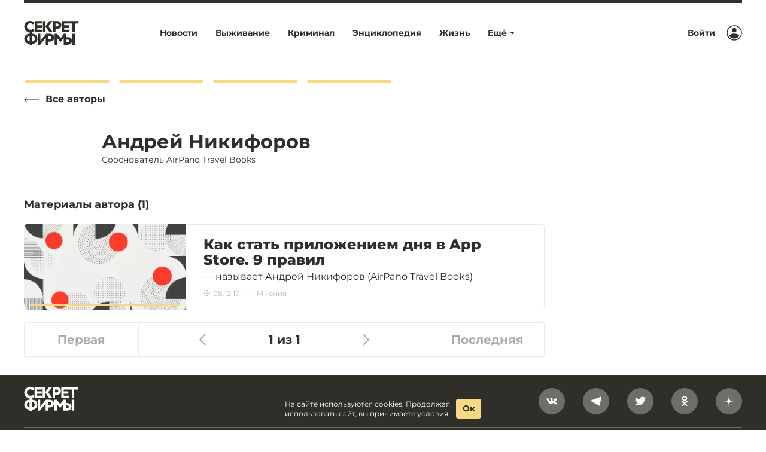

--- FILE ---
content_type: text/html; charset=utf-8
request_url: https://secretmag.ru/authors/andrey-nikiforov
body_size: 21531
content:

      <!doctype html>
      <html
        lang="ru"
        data-env='{"APP_ENV":"production","THUMBOR_HOST":"/thumb"}'
      >
        <head>
          <meta charset="utf-8"/>
          <title data-react-helmet="true">Андрей Никифоров — Секрет фирмы</title>
          <meta data-react-helmet="true" http-equiv="x-ua-compatible" content="ie=edge"/><meta data-react-helmet="true" name="viewport" content="width=1024"/><meta data-react-helmet="true" property="og:image" content="https://secretmag.ru/icons/og-image.png"/><meta data-react-helmet="true" name="theme-color" content="#302E28"/><meta data-react-helmet="true" name="msapplication-TileColor" content="#302E28"/><meta data-react-helmet="true" name="referrer" content="no-referrer-when-downgrade"/><meta data-react-helmet="true" name="description" content="Андрей Никифоров, Сооснователь AirPano Travel Books - авторы и эксперты интернет-журнала Секрет Фирмы"/>
          <link rel="stylesheet" href="/assets/main.f959f568d3ed446f7df9.css">
          <link rel="preload" href="/assets/main.f959f568d3ed446f7df9.js" as="script">
<link rel="preload" href="/assets/vendor.c9f1cdb3070a20ac529e.js" as="script">
          <script>window.CAPIRS_CONFIG={COLLECT_ANALITYCS_ON_HISTORY_CHANGE: false,RESET_SYNC_BANNERS_STATE_ON_HISTORY_CHANGE: false,}</script>
          <script>(function(fn){fn()})(function technicalPageHandler(){const getCookie=e=>{const t=document.cookie.match(new RegExp(`(?:^|; )${e.replace(/([.$?*|{}()[\]\\/+^])/g,"\\$1")}=([^;]*)`));return t?decodeURIComponent(t[1]):void 0},e=new URLSearchParams(window.location.search),t=e.get("code"),r=e.get("state"),n=e.get("error"),o=!(()=>{const e="dev"===JSON.parse(document.documentElement.getAttribute("data-env")||"{}").APP_ENV;return!!getCookie("unity_auth")||e})()&&!getCookie("unity_pause_sso"),a=o||r&&(t||n)||!1;if(window.__PENDING_UNITY_AUTH=a,window.__DEBUG_UNITY_AUTH=!!getCookie("unity_auth_debug"),a){const e=document.createElement("style");e.id="content-hidden-overlay",document.head.appendChild(e),e.sheet.insertRule("\n      body::before {\n        content: '';\n        background-color: white;\n        position: fixed;\n        inset: 0;\n        z-index: 9999999;\n      }\n    ",e.sheet.cssRules.length)}})</script>
          <script>(function(fn){fn({"url":"/atlas/metrics","system":"secretmag","pepper":"cm9vdDpBaGdldHVwb28ydm9vdGFoY2g1U2hpZThqb25vbmdlZTR3ZWUwY3Vt","timeList":["432425130","459973718"]})})(function capirsMonitor(e){const{url:t,system:r,pepper:n,timeList:o}=e;function statusCounter(e){return"string"==typeof e?e:e?"success":"fail"}function hystogramQuantile(e){return e<=1e3?100*(Math.floor(e/100)+1):e<=1500?1500:e<=2e3?2e3:e<=3e3?3e3:e<=4e3?4e3:e<=5e3?5e3:e<=7500?7500:e<=1e4?1e4:"+Inf"}function send(e,r,o,a){var i="# TYPE "+e+" "+r+"\n"+e+" "+function stringify(e){var t="";for(const r in e)e[r]&&(t&&(t+=", "),t+=r+'="'+e[r]+'"');return"{"+t+"}"}(o)+" "+(a||1);return fetch(t,{method:"POST",headers:{"Content-Type":"text/plain","X-Media-Atlas-Auth":"basic "+n},body:i})}function logCounterAdv(e,t,n="adv"){return send("app_request_count","counter",{app:"front",system:r,resource:n,kind:e,status:statusCounter(t),direction:"out"})}function logAdvSuccess(e){return logCounterAdv(e,!0)}window.capirsOnLoad=function logCounterCapirs(e){const t=statusCounter(e);return send("app_request_count","counter",{app:"front",system:r,resource:"capirs",status:t,direction:"out"})};const a={};for(let e=0;e<o.length;++e)a[o[e]]=0;const i=Date.now();let l;window.begun_new_callbacks=window.begun_new_callbacks||[],window.begun_new_callbacks.push({lib:{init:function initializer(){l=Date.now(),function logTimeCapirs(e){return send("app_request_time_bucket","histogram",{app:"front",system:r,resource:"capirs",direction:"out",level:"request",le:hystogramQuantile(e)})}(l-i),window.Begun.Autocontext.Callbacks.register({block:{draw:function(e){const t=e.blocks[0].id;o.includes(t)&&(a[t]||(!function logTimeAdv(e,t){return send("app_request_time_bucket","histogram",{app:"front",system:r,resource:"adv",kind:e,direction:"out",level:"request",le:hystogramQuantile(t)})}(t,Date.now()-l),a[t]=1),logAdvSuccess(t),function logAdvSuccessDev(e){return logCounterAdv(e,!0,"adv_dev")}(t))},unexist:function(e,t){const r=t.block_id;o.includes(r)&&(e?logAdvSuccess(r):function logAdvFailure(e){return logCounterAdv(e,!1)}(r),function logAdvFailureDev(e){return logCounterAdv(e,!1,"adv_dev")}(r))}}})}}})})</script>
          <link rel="preload" href="https://ssp.rambler.ru/capirs_async.js" as="script">
          <script src="https://ssp.rambler.ru/capirs_async.js" async onload="capirsOnLoad(true)" onerror="capirsOnLoad(false)"></script>
          <link data-react-helmet="true" rel="icon" type="image/svg" sizes="48x48" href="/favicon.svg"/><link data-react-helmet="true" rel="mask-icon" href="/icons/safari-pinned-tab.svg" color="#302E28"/><link data-react-helmet="true" rel="apple-touch-icon" href="/icons/apple-touch-icon.png"/><link data-react-helmet="true" rel="icon" href="/favicon.svg" type="image/svg+xml"/><link data-react-helmet="true" rel="manifest" href="/manifest.json?v=3833864221"/><link data-react-helmet="true" rel="canonical" href="https://secretmag.ru/authors/andrey-nikiforov"/>
          
          <style id="__jsx-undefined">@font-face { font-family:Major Mono Display;font-weight:400;font-style:normal;src:local('MajorMonoDisplay-Regular'), local('Major Mono Display Regular'), url(/assets/MajorMonoDisplay-Regular.a9a6416c4ccb836ebad4.woff) format('woff'), url(/assets/MajorMonoDisplay-Regular.f7b2a48ec0a0118b80dc.woff2) format('woff2');font-display:swap }@font-face { font-family:Montserrat;font-weight:800;font-style:normal;src:local('Montserrat-Extrabold'), local('Montserrat Extrabold'), url(/assets/Montserrat-ExtraBold.ef7fc65688cf76572f19.woff) format('woff'), url(/assets/Montserrat-ExtraBold.a5edb56cc8a54171943d.woff2) format('woff2');font-display:swap }@font-face { font-family:Montserrat;font-weight:700;font-style:normal;src:local('Montserrat-Bold'), local('Montserrat Bold'), url(/assets/Montserrat-Bold.8ce6f4ee86ac2cbc9b0f.woff) format('woff'), url(/assets/Montserrat-Bold.2695cf49ae7429c18e10.woff2) format('woff2');font-display:swap }@font-face { font-family:Montserrat;font-weight:700;font-style:italic;src:local('Montserrat-Bold-Italic'), local('Montserrat Bold Italic'), url(/assets/Montserrat-BoldIt.3997e37d7601e0aae335.woff) format('woff'), url(/assets/Montserrat-BoldIt.29c7ad750c32ff7103bd.woff2) format('woff2');font-display:swap }@font-face { font-family:Montserrat;font-weight:500;font-style:normal;src:local('Montserrat-Medium'), local('Montserrat Medium'), url(/assets/Montserrat-Medium.8fbdea08412c70e6d65c.woff) format('woff'), url(/assets/Montserrat-Medium.ee886f49896d934d6c26.woff2) format('woff2');font-display:swap }@font-face { font-family:Montserrat;font-weight:400;font-style:normal;src:local('Montserrat-Regular'), local('Montserrat Regular'), url(/assets/Montserrat-Regular.21e541a4a652a7fa0d6a.woff) format('woff'), url(/assets/Montserrat-Regular.fc432875c59da8482816.woff2) format('woff2');font-display:swap }@font-face { font-family:Montserrat;font-weight:400;font-style:italic;src:local('Montserrat-Regular-Italic'), local('Montserrat Regular Italic'), url(/assets/Montserrat-RegularIt.c65f11dac338dc83fd90.woff) format('woff'), url(/assets/Montserrat-RegularIt.676c22e494ec1f88ad0c.woff2) format('woff2');font-display:swap }@font-face { font-family:Major Mono Display;font-weight:400;font-style:normal;src:local('MajorMonoDisplay-Regular'), local('Major Mono Display Regular'), url(/assets/MajorMonoDisplay-Regular.a9a6416c4ccb836ebad4.woff) format('woff'), url(/assets/MajorMonoDisplay-Regular.f7b2a48ec0a0118b80dc.woff2) format('woff2');font-display:swap }@font-face { font-family:Montserrat;font-weight:800;font-style:normal;src:local('Montserrat-Extrabold'), local('Montserrat Extrabold'), url(/assets/Montserrat-ExtraBold.ef7fc65688cf76572f19.woff) format('woff'), url(/assets/Montserrat-ExtraBold.a5edb56cc8a54171943d.woff2) format('woff2');font-display:swap }@font-face { font-family:Montserrat;font-weight:700;font-style:normal;src:local('Montserrat-Bold'), local('Montserrat Bold'), url(/assets/Montserrat-Bold.8ce6f4ee86ac2cbc9b0f.woff) format('woff'), url(/assets/Montserrat-Bold.2695cf49ae7429c18e10.woff2) format('woff2');font-display:swap }@font-face { font-family:Montserrat;font-weight:700;font-style:italic;src:local('Montserrat-Bold-Italic'), local('Montserrat Bold Italic'), url(/assets/Montserrat-BoldIt.3997e37d7601e0aae335.woff) format('woff'), url(/assets/Montserrat-BoldIt.29c7ad750c32ff7103bd.woff2) format('woff2');font-display:swap }@font-face { font-family:Montserrat;font-weight:500;font-style:normal;src:local('Montserrat-Medium'), local('Montserrat Medium'), url(/assets/Montserrat-Medium.8fbdea08412c70e6d65c.woff) format('woff'), url(/assets/Montserrat-Medium.ee886f49896d934d6c26.woff2) format('woff2');font-display:swap }@font-face { font-family:Montserrat;font-weight:400;font-style:normal;src:local('Montserrat-Regular'), local('Montserrat Regular'), url(/assets/Montserrat-Regular.21e541a4a652a7fa0d6a.woff) format('woff'), url(/assets/Montserrat-Regular.fc432875c59da8482816.woff2) format('woff2');font-display:swap }@font-face { font-family:Montserrat;font-weight:400;font-style:italic;src:local('Montserrat-Regular-Italic'), local('Montserrat Regular Italic'), url(/assets/Montserrat-RegularIt.c65f11dac338dc83fd90.woff) format('woff'), url(/assets/Montserrat-RegularIt.676c22e494ec1f88ad0c.woff2) format('woff2');font-display:swap }@font-face { font-family:Major Mono Display;font-weight:400;font-style:normal;src:local('MajorMonoDisplay-Regular'), local('Major Mono Display Regular'), url(/assets/MajorMonoDisplay-Regular.a9a6416c4ccb836ebad4.woff) format('woff'), url(/assets/MajorMonoDisplay-Regular.f7b2a48ec0a0118b80dc.woff2) format('woff2');font-display:swap }@font-face { font-family:Montserrat;font-weight:800;font-style:normal;src:local('Montserrat-Extrabold'), local('Montserrat Extrabold'), url(/assets/Montserrat-ExtraBold.ef7fc65688cf76572f19.woff) format('woff'), url(/assets/Montserrat-ExtraBold.a5edb56cc8a54171943d.woff2) format('woff2');font-display:swap }@font-face { font-family:Montserrat;font-weight:700;font-style:normal;src:local('Montserrat-Bold'), local('Montserrat Bold'), url(/assets/Montserrat-Bold.8ce6f4ee86ac2cbc9b0f.woff) format('woff'), url(/assets/Montserrat-Bold.2695cf49ae7429c18e10.woff2) format('woff2');font-display:swap }@font-face { font-family:Montserrat;font-weight:700;font-style:italic;src:local('Montserrat-Bold-Italic'), local('Montserrat Bold Italic'), url(/assets/Montserrat-BoldIt.3997e37d7601e0aae335.woff) format('woff'), url(/assets/Montserrat-BoldIt.29c7ad750c32ff7103bd.woff2) format('woff2');font-display:swap }@font-face { font-family:Montserrat;font-weight:500;font-style:normal;src:local('Montserrat-Medium'), local('Montserrat Medium'), url(/assets/Montserrat-Medium.8fbdea08412c70e6d65c.woff) format('woff'), url(/assets/Montserrat-Medium.ee886f49896d934d6c26.woff2) format('woff2');font-display:swap }@font-face { font-family:Montserrat;font-weight:400;font-style:normal;src:local('Montserrat-Regular'), local('Montserrat Regular'), url(/assets/Montserrat-Regular.21e541a4a652a7fa0d6a.woff) format('woff'), url(/assets/Montserrat-Regular.fc432875c59da8482816.woff2) format('woff2');font-display:swap }@font-face { font-family:Montserrat;font-weight:400;font-style:italic;src:local('Montserrat-Regular-Italic'), local('Montserrat Regular Italic'), url(/assets/Montserrat-RegularIt.c65f11dac338dc83fd90.woff) format('woff'), url(/assets/Montserrat-RegularIt.676c22e494ec1f88ad0c.woff2) format('woff2');font-display:swap } body{background-color:#fff;font:18px/27px Montserrat, sans-serif;color:#302E28;letter-spacing:initial;}</style><style id="__jsx-3064889651">.bLYJ5QMN.jsx-3064889651{box-shadow:none;max-width:1280px;}.bLYJ5QMN._premiumTopic.jsx-3064889651{box-shadow:none;}body{min-width:1024px;}</style><style id="__jsx-951674286">.desktop .fNw3288K.jsx-951674286{margin-left:40px;}.Miot_G7a.jsx-951674286{padding-right:80px;}.mobile .Miot_G7a.jsx-951674286{padding-left:40px;padding-right:40px;}</style><style id="__jsx-1409621041">.content-background.jsx-1409621041{background-color:#fff;color:#302E28;}</style><style id="__jsx-361696608">body{background:#fff;}</style><style id="__jsx-3302928228">._37PKTae.jsx-3302928228{background-color:#302E28;}</style><style id="__jsx-981162192">.wrapper.jsx-981162192 .lb-ad-visible{margin:0px 0px 20px 0px;}</style><style id="__jsx-289495102">.Za5Gq8Z9.jsx-289495102{order:1;}</style><style id="__jsx-459774397">.Za5Gq8Z9.jsx-459774397{order:2;}</style><style id="__jsx-2761413028">.bIG6ZcVZ.puW2k6TJ.jsx-2761413028{top:82px;}</style><style id="__jsx-1497099505">.wrapper.jsx-1497099505 .lb-ad-visible{margin:0px 0px 30px 0px;}</style><style id="__jsx-3231810919">.sideColumn.jsx-3231810919{margin-left:30px;}</style><style id="__jsx-4188256529">.content-background.jsx-4188256529{background-color:#302E28;color:#fff;}</style><style id="__jsx-3047474757">.N5tJq0ns.jsx-3047474757{left:0px;}@media screen and (max-width:1024px){.N5tJq0ns.jsx-3047474757{min-width:1024px;margin-left:-40px;left:0;}.N5tJq0ns._ignoreLayoutIndents.jsx-3047474757{margin-left:0;}}</style><style id="__jsx-1985354755">.cMqVPGme{background:#302E28;}.GtN4gMKm.jsx-1985354755{max-width:1280px;}</style><style id="__jsx-1588585581">.erratum-popup_btn{font:20px/24px Montserrat, sans-serif;min-width:140px;min-height:46px;padding:10px 20px;border-radius:3px;color:#fff;border:1px solid #302E28;background:#302E28;transition:color 200ms ease-in-out,border 200ms ease-in-out,background 200ms ease-in-out;}.erratum-popup_btn:hover{color:#fff;border:1px solid #302E28;background:rgba(48, 46, 40, 0.9);}.erratum-popup_btn:active{color:#fff;border:1px solid #302E28;background:rgba(48, 46, 40, 0.9);}</style><style id="__jsx-3794392126">.lb-skeleton{background:rgba(48, 46, 40, 0.1);}</style><style id="__jsx-614479521">.lb-skeleton:after{animation:shimmer 2s infinite;}@keyframes shimmer{100%{transform:translateX(100%);}}</style><style id="__jsx-391899797">.link.jsx-391899797{text-decoration:none;margin-top:0;}.link.jsx-391899797:visited,.link.jsx-391899797:hover,.link.jsx-391899797:active{text-decoration:none;}</style><style id="__jsx-3748796697">.lnmm_A88.jsx-3748796697{margin:0 0 0 20px;}.clNU10q3.jsx-3748796697 .lnmm_A88.jsx-3748796697{margin:0;}.mobile .lpxHiqZu.jsx-3748796697{padding:0px;background:#fff;height:calc(100svh - 100px);}.pb6hUBxH.jsx-3748796697{color:#302E28;}</style><style id="__jsx-2538775351">.qQClEURT.jsx-2538775351{background:#fff;}.aquDyXwe.jsx-2538775351 .qQClEURT.jsx-2538775351{height:200px;}.GDR5c_mq.jsx-2538775351{font:700 14px/23px Montserrat, sans-serif;text-transform:none;}.GDvUJU8P.jsx-2538775351{color:#302E28;padding:6px 30px 6px 15px;}.GDvUJU8P.jsx-2538775351:hover{color:#302E28;-webkit-text-decoration:none;text-decoration:none;}</style><style id="__jsx-290341628">.dropdown-content.jsx-290341628{background:#fff;transition:opacity 0s;box-shadow:0 10px 20px -5px 0 2px 4px 0 rgba(0, 0, 0, 0.14);border:1px solid rgba(48, 46, 40, 0.1);border-radius:5px;padding:0;margin:0;}</style><style id="__jsx-1270044097">.LACPu0tv.jsx-1270044097{height:auto;color:#302E28;}.LACPu0tv.jsx-1270044097 .dropdown-content{box-shadow:0 2px 4px 0 rgba(0, 0, 0, 0.14);}.desktop .LACPu0tv.jsx-1270044097 .dropdown-content{margin-top:-5px;}</style><style id="__jsx-1391595741">.CTb8ytD4.jsx-1391595741:not(:last-of-type),.CTb8ytD4._isFirstShapkaForPremium.jsx-1391595741{border-bottom:1px solid #EAEAEA;}.linkContent.jsx-1391595741{font:700 14px/23px Montserrat, sans-serif;padding:6px 15px;text-transform:none;letter-spacing:normal;color:#302E28;-webkit-text-decoration:none;text-decoration:none;transition:color 200ms ease-in-out;}.linkContent.jsx-1391595741:active{color:rgb(48, 46, 40);-webkit-text-decoration:none;text-decoration:none;}.linkContent.jsx-1391595741:hover{color:#302E28;-webkit-text-decoration:underline;text-decoration:underline;}.B0MkUT4C .linkContent.jsx-1391595741{color:#BABABA;-webkit-text-decoration:none;text-decoration:none;}</style><style id="__jsx-3627028944">.desktop .eIcSJX3l.jsx-3627028944{font:700 14px/23px Montserrat, sans-serif;text-transform:none;letter-spacing:normal;color:#302E28;-webkit-text-decoration:none;text-decoration:none;}</style><style id="__jsx-2728755416">.vIa84Vlk.jsx-2728755416{padding:0px;height:100px;background:#fff;z-index:4000;}.vIa84Vlk._smallerHeader.jsx-2728755416{height:72px;}.O37EVw5x.jsx-2728755416{max-width:1280px;min-width:1024px;}.desktop .O37EVw5x.jsx-2728755416{padding:0 40px 0 40px;}._smallerHeader.jsx-2728755416 .wCT3yFmm.jsx-2728755416,._smallerHeader.jsx-2728755416 .GcqCe2cW.jsx-2728755416{transform:scale(0.72);}</style><style id="__jsx-417335588">.ZFduuGlh.jsx-417335588{z-index:4000;}.ZFduuGlh.jsx-417335588:after{box-shadow:0 0 30px 0 rgba(0, 0, 0, .4);transition:opacity .2s;}.ZFduuGlh.vsTFgNWG.jsx-417335588{z-index:-1;}</style><style id="__jsx-3388513388">.scroller.jsx-3388513388{width:100%;position:relative;overflow-x:scroll;overflow-y:hidden;cursor:grab;margin:-20px 0 -20px -20px;padding:20px 0 20px 20px;-ms-overflow-style:none;-webkit-overflow-scrolling:touch;scrollbar-width:none;}.scroller.jsx-3388513388::-webkit-scrollbar{display:none;}.scroller._isDragging.jsx-3388513388{cursor:grabbing;}.scroller._disabled.jsx-3388513388{overflow-x:hidden;cursor:default;}.content.jsx-3388513388{display:inline-flex;vertical-align:bottom;min-width:100%;}._isDragging.jsx-3388513388 .content.jsx-3388513388{pointer-events:none;}</style><style id="__jsx-763739146">.scroller.jsx-763739146{margin-left:-40px;padding-left:40px;}.b0XGW1Ft.jsx-763739146{min-height:190px;width:145px;margin-right:12px;background:rgba(48, 46, 40, 0.3);}</style><style id="__jsx-2868888632">.authors.jsx-2868888632{font:700 16px/19px Montserrat, sans-serif;}.TV3Lg3ER.jsx-2868888632{font:14px/17px Montserrat, sans-serif;}</style><style id="__jsx-1213415210">.link.jsx-1213415210{color:#302E28;-webkit-text-decoration:none;text-decoration:none;transition:color 200ms ease-in-out;cursor:pointer;}.link.jsx-1213415210:visited{color:rgba(48, 46, 40, 0.8);-webkit-text-decoration:none;text-decoration:none;}.link.jsx-1213415210:hover{color:#302E28;-webkit-text-decoration:underline;text-decoration:underline;}.link.jsx-1213415210:active{color:rgb(48, 46, 40);-webkit-text-decoration:none;text-decoration:none;}.link._isCurrent.jsx-1213415210{cursor:default;color:#302E28;-webkit-text-decoration:underline;text-decoration:underline;}</style><style id="__jsx-3637529968">.noUrl1JM.jsx-3637529968{font:14px/17px Montserrat, sans-serif;color:#302E28;}.undefined.jsx-3637529968{background-color:#EAEAEA;}.FHggfKqu.jsx-3637529968{font:bold 32px/35px Montserrat, sans-serif;}.e8sLuV7y.jsx-3637529968 .FHggfKqu.jsx-3637529968{font:bold 16px/19px Montserrat, sans-serif;}</style><style id="__jsx-2141747911">.avatar.jsx-2141747911{width:100px;height:100px;border:none;background:none;box-shadow:none;}.avatar.jsx-2141747911 .border{fill:#fff;stroke:#E9E9E9;}.avatar.jsx-2141747911 .content{fill:#fff;stroke:#B7B7B7;}</style><style id="__jsx-1660569506">.heading.jsx-1660569506{margin:0;padding:0;}</style><style id="__jsx-1176646518">.heading.jsx-1176646518{font:700 18px/26px Montserrat, sans-serif;color:#302E28;}</style><style id="__jsx-839954499">.link.jsx-839954499{color:#dfc991;-webkit-text-decoration:none;text-decoration:none;transition:color 200ms ease-in-out;cursor:pointer;}.link.jsx-839954499:visited{color:false;-webkit-text-decoration:false;text-decoration:false;}.link.jsx-839954499:hover{color:rgb(188, 170, 124);-webkit-text-decoration:none;text-decoration:none;}.link.jsx-839954499:active{color:rgb(188, 170, 124);-webkit-text-decoration:none;text-decoration:none;}.link._isCurrent.jsx-839954499{cursor:default;color:rgb(188, 170, 124);-webkit-text-decoration:none;text-decoration:none;}</style><style id="__jsx-3594952479">.BBj5kDYR.jsx-3594952479:after{background:#F7D985;}.yuOtYaMu.jsx-3594952479{border-color:#EAEAEA;color:#302E28;}.iS6stbmS.jsx-3594952479 .yuOtYaMu.jsx-3594952479{background:#F7D985;border-color:#F7D985;color:#302E28;}.fxLbEhKG.jsx-3594952479{font-family:Montserrat, sans-serif;}.dr3dtYi4.jsx-3594952479{font-family:Montserrat, sans-serif;}</style><style id="__jsx-1104952022">.z_DSGEpq.jsx-1104952022{background-color:#302E28;}.z_DSGEpq.jsx-1104952022:after{border-color:#fff;}.arZi90ZS:hover,.arZi90ZS:hover .arZi90ZS.jsx-1104952022,.arZi90ZS.jsx-1104952022:hover{border-radius:5px;overflow:hidden;}.arZi90ZS:hover .LalMeVLu.jsx-1104952022{border-color:#302E28;}.arZi90ZS:hover .z_DSGEpq.jsx-1104952022{width:8px;}</style><style id="__jsx-1889875859">.DgliblbD.jsx-1889875859{color:#BABABA;}.DTxUf0ec.jsx-1889875859{background-color:#EAEAEA;}.info.jsx-1889875859{font:12px/14px Montserrat, sans-serif;color:#BABABA;}</style><style id="__jsx-1008381604">.header.jsx-1008381604{margin-bottom:20px;}.item.jsx-1008381604{padding:10px;}.mobile .item.jsx-1008381604{padding:10px 0;}.container.jsx-1008381604{margin:-10px;}.mobile .container.jsx-1008381604{margin:-10px 0;}</style><style id="__jsx-1165350683">.container.jsx-1165350683{display:flex;justify-content:space-between;align-items:stretch;overflow:hidden;}.container._withoutBorder.jsx-1165350683{border:none;}.content.jsx-1165350683{flex:auto;display:flex;align-items:center;justify-content:space-evenly;-ms-flex-pack:center;}.outerButtons.jsx-1165350683{flex:none;display:flex;align-items:center;}.innerButtons.jsx-1165350683{flex:none;vertical-align:bottom;}.disabled.jsx-1165350683{cursor:default;}.words.jsx-1165350683{white-space:nowrap;flex:1 0 auto;}.arrow.jsx-1165350683{vertical-align:bottom;}</style><style id="__jsx-331124013">.iconFill.jsx-331124013 [id*="$"],.outerButtons.jsx-331124013 [id*="$"],.innerButtons.jsx-331124013 [id*="$"]{fill:#302E28;transition:fill 200ms ease-in-out;}.iconFill.jsx-331124013:hover [id*="$"],.outerButtons.jsx-331124013:hover [id*="$"],.innerButtons.jsx-331124013:hover [id*="$"]{fill:#302E28;}.iconFill.disabled.jsx-331124013 [id*="$"],.outerButtons.disabled.jsx-331124013 [id*="$"],.innerButtons.disabled.jsx-331124013 [id*="$"]{fill:rgba(48, 46, 40, 0.4);}.container.jsx-331124013{border:1px solid #EAEAEA;border-radius:3px;background:none;}.content.jsx-331124013{justify-content:space-evenly;}.outerButtons.jsx-331124013{background:none;transition:background 200ms ease-in-out;}.outerButtons.jsx-331124013:hover{background:rgba(48, 46, 40, 0.2);}.outerButtons.disabled.jsx-331124013{background:none;}.outerButtons.jsx-331124013:first-child{border-right:1px solid #EAEAEA;}.outerButtons.jsx-331124013:last-child{border-left:1px solid #EAEAEA;}.outerButtons.jsx-331124013{color:#302E28;}.outerButtons.jsx-331124013:hover{color:#302E28;}.outerButtons.jsx-331124013:hover a{color:#302E28;}.outerButtons.disabled.jsx-331124013{color:rgba(48, 46, 40, 0.4);}.text.jsx-331124013{font:bold 20px/24px Montserrat, sans-serif;margin:0;}.pages.jsx-331124013{color:#302E28;}</style><style id="__jsx-1766465893">.innerLink.jsx-1766465893{padding:15px 10px;line-height:1;}.outerLink.jsx-1766465893{padding:0 20px;text-align:center;min-width:150px;}._compact .outerLink.jsx-1766465893{padding:15px;min-width:0;}</style><style id="__jsx-4007341937">.button.jsx-4007341937{cursor:default;font:20px/24px Montserrat, sans-serif;min-width:140px;min-height:46px;padding:10px 20px;border-radius:3px;text-transform:none;color:rgba(48, 46, 40, 0.4);border:none;background:none;transition:color 200ms ease-in-out,border 200ms ease-in-out,background 200ms ease-in-out;}.button.jsx-4007341937:hover{color:rgba(48, 46, 40, 0.4);border:none;background:none;}.button.jsx-4007341937:active{color:rgba(48, 46, 40, 0.4);border:none;background:none;}.button.round.jsx-4007341937{padding:0;min-width:0;min-height:0;border-radius:50%;}</style><style id="__jsx-3211385281">.smartArrow.jsx-3211385281{display:inline-block;}.smartArrow._down.jsx-3211385281{transform:rotate(180deg);}.smartArrow._right.jsx-3211385281{transform:rotate(90deg);}.smartArrow._left.jsx-3211385281{transform:rotate(270deg);}.smartArrow.jsx-3211385281 svg.jsx-3211385281{display:block;}</style><style id="__jsx-4033299721">.arrow.jsx-4033299721{width:21px;height:21px;}</style><style id="__jsx-3310012942">.doubleArrow.jsx-3310012942{display:block;width:21px;height:21px;}</style><style id="__jsx-1405395520">.desktop .header.jsx-1405395520{display:flex;align-items:center;justify-content:space-between;}.footer.jsx-1405395520{padding:20px 0;max-height:1000px;}.mobile .commercial.jsx-1405395520{padding-top:24px;}.commercial-item.jsx-1405395520{margin:0;}.commercial-item.jsx-1405395520+.commercial-item.jsx-1405395520{margin-top:10px;}.desktop .contacts.jsx-1405395520{text-align:right;}.mobile .contacts.jsx-1405395520{margin:24px 0;}.contacts-item.jsx-1405395520{margin:10px 0 0;}.contacts-item.jsx-1405395520:first-child{margin-top:0;}.mobile .contacts-item.jsx-1405395520{margin:10px 0 0;}.contacts-age.jsx-1405395520{display:inline-block;margin-left:5px;padding:2px 10px;border-radius:5px;}</style><style id="__jsx-1718723744">.header.jsx-1718723744{padding:20px 0;border-top:0;}.wrapper.jsx-1718723744{background:#302E28;padding:0 40px;}.commercial.jsx-1718723744{border-top:1px solid transparent;}.text.jsx-1718723744{font:14px/18px Montserrat, sans-serif;color:#5E5E5E;}.contacts-age.jsx-1718723744{border:1px solid #5E5E5E;}.services-item.jsx-1718723744+.services-item.jsx-1718723744{margin-top:10px;}</style><style id="__jsx-3967977854">.link.jsx-3967977854{color:#fff;-webkit-text-decoration:underline;text-decoration:underline;transition:color 200ms ease-in-out;cursor:pointer;}.link.jsx-3967977854:visited{color:rgba(255, 255, 255, 0.8);-webkit-text-decoration:underline;text-decoration:underline;}.link.jsx-3967977854:hover{color:rgb(255, 255, 255);-webkit-text-decoration:none;text-decoration:none;}.link.jsx-3967977854:active{color:rgb(255, 255, 255);-webkit-text-decoration:underline;text-decoration:underline;}.link._isCurrent.jsx-3967977854{cursor:default;color:rgb(255, 255, 255);-webkit-text-decoration:none;text-decoration:none;}</style><style id="__jsx-111344481">.social.jsx-111344481{display:flex;align-items:center;justify-content:space-between;flex-wrap:wrap;}.mobile .social.jsx-111344481{margin-top:25px;flex-basis:100%;}.social-item.jsx-111344481{display:flex;align-items:center;justify-content:center;}</style><style id="__jsx-572000908">.social-item.jsx-572000908{width:40px;height:40px;border-radius:27px;border:2px solid transparent;background:rgba(255, 255, 255, 0.3);transition:all 200ms ease-in-out;}.social-item.jsx-572000908+.social-item.jsx-572000908{margin:0 0 0 30px;}.social-item.jsx-572000908:hover{border:2px solid #fff;background:transparent;}.social-item.jsx-572000908 [id*="$"]{fill:#fff;transition:fill 200ms ease-in-out;}.social-item.jsx-572000908 [id*="!"]{transition:stroke 200ms ease-in-out;stroke:#fff;}.social-item.jsx-572000908:hover [id*="$"]{fill:#fff;}.social-item.jsx-572000908:hover [id*="!"]{stroke:#fff;}.social-icon.jsx-572000908{width:18px;height:18px;}.link.jsx-572000908{font:14px/18px Montserrat, sans-serif;}</style><style id="__jsx-2765046093">.menu-list.jsx-2765046093{list-style:none;text-align:center;padding:18px 0;margin:0;display:flex;}.desktop .menu-list.jsx-2765046093{justify-content:space-between;flex-wrap:wrap;}.menu-item.jsx-2765046093{margin:6px 12px;}._pinnedSideItems.jsx-2765046093 .menu-item.jsx-2765046093:first-child{margin-left:0;}._pinnedSideItems.jsx-2765046093 .menu-item.jsx-2765046093:last-child{margin-right:0;}</style><style id="__jsx-2763266126">.menu.jsx-2763266126{border-top:1px solid rgba(255, 255, 255, 0.3);border-bottom:1px solid rgba(255, 255, 255, 0.3);}</style><style id="__jsx-3955270698">.menu-link.jsx-3955270698{display:inline-flex;align-items:center;white-space:nowrap;}.menu-link._current.jsx-3955270698{cursor:default;pointer-events:none;}</style><style id="__jsx-140835929">.menu-link.jsx-140835929{font:18px/27px Montserrat, sans-serif;letter-spacing:normal;text-transform:none;color:#fff;-webkit-text-decoration:none;text-decoration:none;transition:color 200ms ease-in-out;}.menu-link.jsx-140835929:active{color:rgb(255, 255, 255);-webkit-text-decoration:none;text-decoration:none;}.menu-link.jsx-140835929:hover{color:#fff;-webkit-text-decoration:none;text-decoration:none;}.menu-link._current.jsx-140835929{color:#fff;-webkit-text-decoration:none;text-decoration:none;}</style><style id="__jsx-486603640">.link.jsx-486603640{color:#fff;-webkit-text-decoration:none;text-decoration:none;transition:color 200ms ease-in-out;cursor:pointer;}.link.jsx-486603640:visited{color:#fff;-webkit-text-decoration:none;text-decoration:none;}.link.jsx-486603640:hover{color:#fff;-webkit-text-decoration:underline;text-decoration:underline;}.link.jsx-486603640:active{color:rgb(255, 255, 255);-webkit-text-decoration:none;text-decoration:none;}.link._isCurrent.jsx-486603640{cursor:default;color:#fff;-webkit-text-decoration:underline;text-decoration:underline;}</style><style id="__jsx-2675457209">.Za5Gq8Z9.jsx-2675457209{order:6;}</style><style id="__jsx-1627121852">.Za5Gq8Z9.jsx-1627121852{order:3;}</style><style id="__jsx-998142044">.link.jsx-998142044{font:14px/18px Montserrat, sans-serif;}.tel.jsx-998142044{white-space:nowrap;}</style>
          <script data-react-helmet="true" type="application/ld+json">{"@context":"http://schema.org","@type":"ProfilePage","mainEntity":{"@type":"Person","mainEntityOfPage":"https://secretmag.ru/authors/andrey-nikiforov","name":"Андрей Никифоров","description":null,"email":null,"jobTitle":"Сооснователь AirPano Travel Books","birthPlace":"null","birthDate":"null","worksFor":{"@type":"Organization","name":"secretmag","url":"secretmag.ru"}},"image":"https://secretmag.ru/imgs/2017/12/08/11/1422595/73dc9f915e0383441c14047f193990ad1747e333.jpg"}</script><script data-react-helmet="true" >window.__pendingCounters = window.__pendingCounters || []; function top100InitCounter() {  (function(w, d, c) { (w[c] = w[c] || []).push(function() { var projects = [{"attributes_dataset":["secretmag-desktop","secretmag-mobile"],"varName":"top100Counter","project":3089665}]; projects.forEach(function(config) { try { w[config.varName] = new top100(config); } catch (e) { console.error('Top100 init error for project ' + config.project, e); } }); }); var n = d.getElementsByTagName("script")[0], s = d.createElement("script"), f = function() { n.parentNode.insertBefore(s, n); }; s.type = "text/javascript"; s.async = true; s.src = (d.location.protocol == "https:" ? "https:" : "http:") + "//st.top100.ru/top100/top100.js"; if (w.opera == "[object Opera]") { d.addEventListener("DOMContentLoaded", f, false); } else { f(); } })(window, document, "_top100q"); } top100InitCounter._counterName = 'top100'; if (window.__PENDING_UNITY_AUTH) { window.__DEBUG_UNITY_AUTH && console.info('🔄️ Counter: счетчик "top100" будет инициализирован позже'); window.__pendingCounters.push(top100InitCounter); } else { window.__DEBUG_UNITY_AUTH && console.info('✅ Counter: счетчик "top100" успешно запущен'); top100InitCounter(); }</script><script data-react-helmet="true" >window.__pendingCounters = window.__pendingCounters || []; function yandexMetrikaInitCounter() {  function getCookie(cookieName) { const regex = new RegExp('(?:^|; )' + cookieName + '=(.*?)(?:;|$)');  const result = document.cookie.match(regex); return result && result[1]; } (function(m,e,t,r,i,k,a){m[i]=m[i]||function(){(m[i].a=m[i].a||[]).push(arguments)}; m[i].l=1*new Date();k=e.createElement(t),a=e.getElementsByTagName(t)[0],k.async=1,k.src=r,a.parentNode.insertBefore(k,a)}) (window, document, "script", "https://cdn.jsdelivr.net/npm/yandex-metrica-watch/tag.js", "ym"); ym(28725206, 'init', { clickmap: true, trackLinks: true, accurateTrackBounce: true, userParams: { UserID: getCookie('uid'), }, params: { auth: getCookie('unity_auth') ? 'auth' : 'noauth', 'application': 'desktop' }, });  } yandexMetrikaInitCounter._counterName = 'yandexMetrika'; if (window.__PENDING_UNITY_AUTH) { window.__DEBUG_UNITY_AUTH && console.info('🔄️ Counter: счетчик "yandexMetrika" будет инициализирован позже'); window.__pendingCounters.push(yandexMetrikaInitCounter); } else { window.__DEBUG_UNITY_AUTH && console.info('✅ Counter: счетчик "yandexMetrika" успешно запущен'); yandexMetrikaInitCounter(); }</script>
        </head>
        <body class="desktop">
          <div data-placeholder="site-content"><div class="HqbutjtR"><div class="ad-site-wrapper" style="margin:0 auto"><div class="jsx-3064889651 site-overlay bLYJ5QMN"><div><div class="jsx-1409621041 content-background"><div class="Li_INFyP"><div class="sB1lNgJY" data-qa="lb-header"><div style="margin-left:40px;margin-right:40px" class="jsx-951674286"><div class="jsx-3302928228 _37PKTae"></div><div><div></div><div><div style="height:100px"></div><div class="jsx-417335588 ZFduuGlh" style="position:absolute;left:0px;transform:translateY(5px);width:100%"><header class="jsx-2728755416 vIa84Vlk B6GQ0ZIl"><div class="jsx-2728755416 O37EVw5x"><a data-qa="lb-logo" aria-label="Лого" title="secretmag.ru" class="jsx-2728755416 GcqCe2cW jsx-391899797 link" href="/"><img src="/icons/secretmag-logo-light.svg" alt="secretmag.ru" width="92" height="40"/></a><div class="jsx-3748796697 DEj2_qRI rYUMudT0"><div class="jsx-3748796697 lpxHiqZu"><nav class="jsx-3748796697 lnmm_A88"><div class="jsx-2538775351 f6uCbAbu iCEDyly6"><div class="tYMAPxrJ jsx-1270044097 LACPu0tv"><div class="dropdown-header esf5rHUk" data-qa="lb-dropdown-header"><div class="jsx-2538775351 GDvUJU8P"><div data-qa="lb-menu-more" class="jsx-2538775351 GDR5c_mq">Ещё</div><svg width="8" height="8" viewBox="0 0 12 12" class="jsx-2538775351"><path fill="currentColor" d="M0 3h12l-6 7z"></path></svg></div></div><div class="jsx-290341628 dropdown-content _6icSi633" data-qa="lb-dropdown-content" style="transform:translate(0px, 0%)"></div></div></div><div data-qa="lb-menu-item" class="jsx-1391595741 GnrKkd8g"><a data-qa="lb-menu-item-link" class="ADTeqs69" href="/news"><span class="jsx-1391595741 linkContent">Новости</span></a></div><div data-qa="lb-menu-item" class="jsx-1391595741 GnrKkd8g"><a data-qa="lb-menu-item-link" class="ADTeqs69" href="/survival"><span class="jsx-1391595741 linkContent">Выживание</span></a></div><div data-qa="lb-menu-item" class="jsx-1391595741 GnrKkd8g"><a data-qa="lb-menu-item-link" class="ADTeqs69" href="/criminal"><span class="jsx-1391595741 linkContent">Криминал</span></a></div><div data-qa="lb-menu-item" class="jsx-1391595741 GnrKkd8g"><a data-qa="lb-menu-item-link" class="ADTeqs69" href="/enciklopediya"><span class="jsx-1391595741 linkContent">Энциклопедия</span></a></div><div data-qa="lb-menu-item" class="jsx-1391595741 GnrKkd8g"><a data-qa="lb-menu-item-link" class="ADTeqs69" href="/zhizn"><span class="jsx-1391595741 linkContent">Жизнь</span></a></div></nav></div></div><div class="jsx-2728755416 MxGKmCAN"><button class="jsx-3627028944 eIcSJX3l"><span class="jsx-3627028944">Войти</span><svg xmlns="http://www.w3.org/2000/svg" width="26" height="26" fill="none" viewBox="0 0 26 26"><circle cx="13" cy="13" r="12" stroke="currentColor" stroke-width="1.5"></circle><path fill="currentColor" fill-rule="evenodd" d="M21.331 17.713a9.6 9.6 0 0 1-8.365 4.887A9.6 9.6 0 0 1 4.6 17.713c1.647-2.097 4.776-3.513 8.366-3.513s6.718 1.416 8.365 3.513" clip-rule="evenodd"></path><circle cx="13" cy="8.5" r="3.75" fill="currentColor"></circle></svg></button></div></div></header></div></div></div></div></div><div class="layoutContent bdKqzJjh" data-qa="lb-content"><div class="jsx-981162192 wrapper"><div style="margin-left:40px;margin-right:40px"><div class="ad-site-billboard"></div></div></div><div class="jsx-951674286 fNw3288K"><div class="jsx-951674286 Miot_G7a"><div><div style="margin-right:-40px"><div data-qa="skeleton" class="jsx-3388513388 scroller jsx-763739146 scroller _disabled"><div class="jsx-3388513388 content"><div class="jsx-763739146 lb-skeleton b0XGW1Ft"></div><div class="jsx-763739146 lb-skeleton b0XGW1Ft"></div><div class="jsx-763739146 lb-skeleton b0XGW1Ft"></div><div class="jsx-763739146 lb-skeleton b0XGW1Ft"></div><div class="jsx-763739146 lb-skeleton b0XGW1Ft"></div><div class="jsx-763739146 lb-skeleton b0XGW1Ft"></div><div class="jsx-763739146 lb-skeleton b0XGW1Ft"></div><div class="jsx-763739146 lb-skeleton b0XGW1Ft"></div><div class="jsx-763739146 lb-skeleton b0XGW1Ft"></div><div class="jsx-763739146 lb-skeleton b0XGW1Ft"></div></div></div></div></div></div></div><div style="margin-top:20px;margin-bottom:30px;margin-left:40px;margin-right:40px"><div class="dqYpYFxt"><div data-qa="lb-block" style="max-width:870px" class="jsx-289495102 Za5Gq8Z9"><div class="jsx-2868888632 rXTHERZy"><a class="jsx-1213415210 link" href="/authors"><svg xmlns="http://www.w3.org/2000/svg" width="26" height="8" fill="none" viewBox="0 0 26 8"><path fill="#16171D" d="M.646 4.354a.5.5 0 0 1 0-.708L3.828.464a.5.5 0 1 1 .708.708L1.707 4l2.829 2.828a.5.5 0 1 1-.708.708zM26 4.5H1v-1h25z"></path></svg><span class="jsx-2868888632 authors">Все авторы</span></a></div><div class="jsx-3637529968 oGeJRcq2"><div class="jsx-3637529968 "><div class="sg1hpVEP"><div class="jsx-2141747911 avatar UpmRDVh7"><div class="Zr2qrRAJ zKKXs5Jw" style="width:100px;aspect-ratio:1"><img class="e2Yxf_kO" src="/thumb/100x0/filters:quality(75)/imgs/2017/12/08/11/1422595/73dc9f915e0383441c14047f193990ad1747e333.jpg" alt="" srcSet="/thumb/200x0/filters:quality(75):no_upscale()/imgs/2017/12/08/11/1422595/73dc9f915e0383441c14047f193990ad1747e333.jpg 2x" loading="lazy"/><div class="tchJ8V_B" style="background-position:center;background-image:url(&#x27;/thumb/60x60/filters:blur(7)/imgs/2017/12/08/11/1422595/73dc9f915e0383441c14047f193990ad1747e333.jpg&#x27;)"></div></div></div></div></div><div class="jsx-3637529968 noUrl1JM"><div class="jsx-3637529968 RN3NyKFD"></div><div class="jsx-3637529968 z9CLiES5"><span class="jsx-3637529968 FHggfKqu">Андрей Никифоров</span></div><div class="jsx-3637529968 e01FC9bW">Сооснователь AirPano Travel Books</div></div></div><div class="apz4AN2n"><h4 class="jsx-1660569506 jsx-1176646518 heading">Материалы автора (<!-- -->1<!-- -->)</h4><div class="SAdyf4P2"><div data-qa="feed"><div class="jsx-1008381604 container" data-qa="feed-cards"><div class="dqYpYFxt"><div data-qa="lb-block" class="jsx-289495102 Za5Gq8Z9 KdnmgUyP jsx-1008381604 item Nk1V9EhO"><a class="jsx-839954499 link Ud8eDaOH" href="/opinions/kak-stat-prilozheniem-dnya-v-app-store-9-pravil.htm"><div class="jsx-1104952022 arZi90ZS"><div class="jsx-1104952022 LalMeVLu"></div><div class="jsx-1104952022 z_DSGEpq"></div><div class="jsx-3594952479 LdyzkcKp zqTLopi4"><div class="jsx-3594952479 BBj5kDYR"><div class="Zr2qrRAJ zKKXs5Jw" style="max-width:270px;aspect-ratio:1.5"><img class="e2Yxf_kO" src="/thumb/0x180/filters:quality(75)/imgs/2025/01/01/10/6474393/62adcaad91bca767dcd18bd9c76f0e4b61aaeda3.jpg" alt="" srcSet="/thumb/0x360/filters:quality(75):no_upscale()/imgs/2025/01/01/10/6474393/62adcaad91bca767dcd18bd9c76f0e4b61aaeda3.jpg 2x" loading="lazy"/><div class="tchJ8V_B" style="background-position:center;background-image:url(&#x27;/thumb/90x60/imgs/2025/01/01/10/6474393/7f6251fc2dcd65189eb587ef18c3db30400b68cd.jpg&#x27;)"></div></div></div><div class="jsx-3594952479 yuOtYaMu"><div class="jsx-3594952479 fxLbEhKG">Как стать приложением дня в App Store. 9 правил</div><div class="jsx-3594952479 dr3dtYi4">— называет Андрей Никифоров (AirPano Travel Books)</div><div class="jsx-3594952479 GFJTEAxS"><div class="jsx-1889875859 DgliblbD"><svg xmlns="http://www.w3.org/2000/svg" width="11" height="10" fill="none" viewBox="0 0 11 10" class="fgKJ3qoP"><path stroke="currentColor" stroke-linecap="round" stroke-linejoin="round" stroke-width="0.8" d="M8.404 5.5h-2.5V3"></path><circle cx="5.904" cy="5" r="4.5" stroke="currentColor"></circle></svg><time dateTime="2017-12-08T15:13:44+03:00" class="jsx-1889875859 info">08.12.17</time><div class="jsx-1889875859 DTxUf0ec"></div><div class="jsx-1889875859 info">Мнения</div></div></div></div></div></div></a></div></div></div></div></div></div><div data-qa="lb-pagination" class="jsx-1165350683 jsx-331124013 container"><div data-qa="lb-to-first-button" class="jsx-1165350683 jsx-331124013 outerButtons disabled"><div class="jsx-1766465893 outerLink"><div class="jsx-1165350683 jsx-331124013 text words">Первая</div></div></div><div class="jsx-1165350683 jsx-331124013 content"><div data-qa="lb-prev-button" class="jsx-1165350683 jsx-331124013 innerButtons disabled"><div class="jsx-1766465893 innerLink"><button disabled="" type="button" class="jsx-4007341937 _F3M8D8Q button round"><span class="jsx-4007341937 rOWuSPP8"><div class="jsx-3211385281 smartArrow _left"><svg xmlns="http://www.w3.org/2000/svg" width="16" height="10" fill="none" viewBox="0 0 16 10" class="jsx-4033299721 arrow"><path stroke="currentColor" stroke-width="1.5" d="m1 9 7-7 7 7"></path></svg></div></span></button></div></div><div data-qa="lb-counters" class="jsx-1165350683 jsx-331124013 text pages">1 из 1</div><div data-qa="lb-next-button" class="jsx-1165350683 jsx-331124013 innerButtons disabled"><div class="jsx-1766465893 innerLink"><button disabled="" type="button" class="jsx-4007341937 _F3M8D8Q button round"><span class="jsx-4007341937 rOWuSPP8"><div class="jsx-3211385281 smartArrow _right"><svg xmlns="http://www.w3.org/2000/svg" width="16" height="10" fill="none" viewBox="0 0 16 10" class="jsx-4033299721 arrow"><path stroke="currentColor" stroke-width="1.5" d="m1 9 7-7 7 7"></path></svg></div></span></button></div></div></div><div data-qa="lb-to-last-button" class="jsx-1165350683 jsx-331124013 outerButtons disabled"><div class="jsx-1766465893 outerLink"><div class="jsx-1165350683 jsx-331124013 text words">Последняя</div></div></div></div></div><div data-qa="lb-block" style="width:300px" class="jsx-459774397 Za5Gq8Z9 MADCkS7K jsx-3231810919 sideColumn"><div class="tgANO56i"><div style="height:1px" class="jsx-2761413028"></div><div class="jsx-2761413028 YbTiHPLh"><div class="jsx-2761413028 bIG6ZcVZ puW2k6TJ"><div class="jsx-1497099505 wrapper"><div class="DEjo7RDa lb-skeleton"></div><div style="margin-bottom:30px"></div></div></div></div><div style="height:1px" class="jsx-2761413028"></div><div style="height:1px" class="jsx-2761413028"></div><div class="jsx-2761413028 YbTiHPLh"><div class="jsx-2761413028 bIG6ZcVZ puW2k6TJ"><div class="jsx-1497099505 wrapper"></div></div></div><div style="height:1px" class="jsx-2761413028"></div></div></div></div></div><div style="margin-top:30px"></div><div style="margin-top:30px"></div><div class="jsx-4188256529 content-background"></div></div><div class="r6nbcwS9" data-qa="lb-footer"><div class="jsx-4188256529 content-background"><div class="jsx-3047474757 cMqVPGme N5tJq0ns _ignoreLayoutIndents"><div class="jsx-1985354755 GtN4gMKm"><footer class="jsx-1405395520 jsx-1718723744 wrapper"><div class="jsx-1405395520 jsx-1718723744 header"><a data-qa="lb-logo" aria-label="Лого" title="secretmag.ru" class="jsx-391899797 link" href="/"><img src="/icons/secretmag-logo-dark.svg" alt="secretmag.ru" width="91" height="40"/></a><div class="jsx-111344481 jsx-572000908 social"><a target="_blank" aria-label="vkontakte" rel="noopener nofollow noreferrer" href="https://vk.com/scrtfrm" class="jsx-3967977854 link jsx-111344481 jsx-572000908 social-item"><svg xmlns="http://www.w3.org/2000/svg" width="21" height="12" viewBox="0 0 21 12" class="jsx-111344481 jsx-572000908 social-icon"><defs><path id="a" d="M0 .019h21V12H0"></path></defs><g fill="none" fill-rule="evenodd"><path id="$" fill="#CACACA" d="M11.517 11.995c.532 0 .75-.355.744-.8-.027-1.673.625-2.573 1.801-1.399 1.303 1.3 1.572 2.199 3.153 2.199h2.8c2.203 0 .24-2.206-1.312-3.643-1.476-1.366-1.545-1.398-.274-3.043C20.006 3.27 22.068.64 20.244.64H16.76c-.676 0-.725.394-.965.96-.87 2.047-2.525 4.701-3.153 4.296-.658-.424-.357-1.862-.306-4.354.013-.658.01-1.11-.999-1.343C8.584-.44 6.2.814 7.173.995c1.375.256 1.243 2.985.922 4.266-.558 2.23-2.656-1.767-3.53-3.758C4.353 1.024 4.29.64 3.535.64H.688C.139.64-.13.89.062 1.4c.191.508 2.395 5.426 5 8.232 2.412 2.597 4.796 2.364 6.455 2.364"></path></g></svg></a><a target="_blank" aria-label="telegram" rel="noopener nofollow noreferrer" href="https://telegram.me/businesssecrets" class="jsx-3967977854 link jsx-111344481 jsx-572000908 social-item"><svg xmlns="http://www.w3.org/2000/svg" width="13" height="11" viewBox="0 0 13 11" class="jsx-111344481 jsx-572000908 social-icon"><g id="$" fill="#262626" fill-rule="evenodd"><path d="m13 .39-2.056 10.152s-.288.704-1.078.366L5.12 7.346l-1.725-.817L.49 5.572s-.445-.155-.489-.493.504-.521.504-.521L12.05.122S13-.286 13 .39"></path><path d="M4.292 10s-.132-.012-.295-.525C3.833 8.962 3 6.26 3 6.26l6.62-4.159s.383-.23.37 0c0 0 .067.04-.137.23-.205.189-5.201 4.631-5.201 4.631"></path><path d="M7 8.336 5.281 9.94s-.134.104-.281.038L5.33 7"></path></g></svg></a><a target="_blank" aria-label="twitter" rel="noopener nofollow noreferrer" href="https://twitter.com/scrtmag" class="jsx-3967977854 link jsx-111344481 jsx-572000908 social-item"><svg xmlns="http://www.w3.org/2000/svg" width="18" height="15" viewBox="0 0 18 15" class="jsx-111344481 jsx-572000908 social-icon"><path id="$" fill="#CACACA" fill-rule="evenodd" d="M17.994 1.704a1.16 1.16 0 0 1-.266.443l-.133.062v.127l-.664.57-.266.316c-.057.038-.448.225-.465.254v1.517h-.067V5.5h-.066v.315h-.065v.317h-.067v.252h-.068v.253h-.065q-.168.57-.332 1.14h-.068v.125h-.067c-.023.107-.045.21-.065.317h-.068q-.068.19-.133.38h-.067q-.065.19-.132.378l-.132.065-.068.252-.132.064v.124l-.132.064v.129h-.068l-.065.188-.133.064v.125l-.199.127v.126l-.267.19v.126l-.663.568-.599.634h-.132l-.199.253-.199.064-.067.126h-.133l-.068.126-.198.064v.063h-.132l-.068.126-.397.129-.067.125q-.132.032-.265.062v.064q-.199.062-.398.127v.062h-.195v.064H9.76v.064h-.198v.063H9.43v.064h-.2v.062h-.203v.064l-.465.063v.064h-.266c-.75.236-1.637.314-2.655.314h-.997v-.062H4.05v-.065h-.33v-.064h-.333v-.064h-.332v-.061h-.199v-.065H2.59v-.062h-.2v-.064h-.199v-.062h-.199v-.065h-.198v-.062H1.66v-.064l-.33-.064v-.061l-.4-.127v-.064H.798v-.062H.664v-.064H.53v-.063H.399l-.067-.128H.199v-.062c-.146-.086-.093.028-.199-.127h1.794v-.064q.498-.063.995-.125V12.2h.199v-.062h.267v-.064h.132v-.064h.2v-.061h.132v-.065h.2v-.062l.265-.064v-.062l.265-.065q.034-.061.066-.125l.266-.064q.035-.063.066-.126h.132l.068-.126h.133c.04-.027.052-.084.132-.126v-.06c-1.147-.086-2.07-.579-2.59-1.268q-.134-.094-.266-.189v-.125l-.133-.064v-.126c-.13-.216-.301-.38-.333-.696.51.004 1.11.009 1.523-.064v-.064a1.7 1.7 0 0 1-.73-.188v-.062h-.134v-.064q-.133-.033-.265-.063l-.068-.126h-.131l-.133-.19h-.135q-.13-.158-.264-.316l-.133-.064V7.21l-.2-.129C.928 6.543.647 5.85.658 4.931h.068c.229.252 1.066.405 1.526.445v-.064c-.289-.126-.76-.578-.93-.823v-.128l-.133-.065q-.068-.188-.133-.379H.988v-.126H.925l-.133-.632C.724 2.955.56 2.412.659 2.082h.068v-.443h.065v-.19H.86V1.26h.064v-.189H.99q.067-.188.132-.38h.133v.064q.201.156.399.316v.127l.133.062q.133.158.265.316l.198.064.398.443h.133l.2.253h.132l.068.125h.131l.133.19h.133l.067.126.264.064.068.126.4.128.068.126.596.188v.065h.133v.062l.266.064v.064q.198.033.399.062v.065h.199v.062h.2v.064h.197v.062h.266v.065l.53.06v.065l1.595.193v-.254c-.113-.12-.066-.474-.064-.697 0-.614.168-1.06.398-1.455v-.125l.133-.064.067-.252.198-.126v-.127c.158-.126.31-.253.466-.38l.067-.126h.132l.135-.19.264-.064.068-.125h.131V.315h.13V.253h.199V.189h.2V.126h.198V.062h.333V0h1.196v.062h.33v.064h.2V.19h.2v.064h.2v.062h.132V.38h.133l.067.126q.134.029.266.062.068.095.133.19h.132l.068.125c.16.142.217.174.53.19.154-.128.32-.053.532-.126V.882h.199V.82h.2V.755l.265-.062V.63h.199l.663-.377V.44h-.065l-.067.316h-.066v.126h-.067v.126l-.132.065v.126l-.199.126v.126l-.133.064-.398.441h-.131l-.2.253h.068c.146-.12.452-.057.664-.125l1.196-.378-.003-.002z"></path></svg></a><a target="_blank" aria-label="odnoklassniki" rel="noopener nofollow noreferrer" href="https://ok.ru/group/53519057158260" class="jsx-3967977854 link jsx-111344481 jsx-572000908 social-item"><svg xmlns="http://www.w3.org/2000/svg" width="11" height="19" viewBox="0 0 11 19" class="jsx-111344481 jsx-572000908 social-icon"><path id="$" fill="#CACACA" fill-rule="evenodd" d="M5.5 9.143c2.556 0 4.628-2.047 4.628-4.572S8.056 0 5.5 0 .872 2.047.872 4.571c0 2.525 2.072 4.572 4.628 4.572m0-6.82c1.258 0 2.277 1.006 2.277 2.248s-1.02 2.25-2.277 2.25-2.277-1.008-2.277-2.25S4.243 2.322 5.5 2.322M10.835 9.7c-.261-.518-.985-.95-1.947-.2-1.3 1.01-3.388 1.01-3.388 1.01s-2.088 0-3.388-1.01C1.15 8.75.426 9.181.165 9.7c-.456.904.059 1.341 1.22 2.078.993.629 2.356.864 3.236.952l-.735.725L1.16 16.15a1.04 1.04 0 0 0 0 1.483l.125.123c.207.204.478.307.748.307h.004c.271 0 .542-.103.749-.307l2.727-2.694 2.728 2.694a1.07 1.07 0 0 0 1.5 0l.126-.124a1.04 1.04 0 0 0 0-1.482l-2.728-2.694-.737-.728c.881-.09 2.23-.326 3.213-.95 1.162-.736 1.677-1.173 1.221-2.077"></path></svg></a><a target="_blank" aria-label="yandex_dzen" rel="noopener nofollow noreferrer" href="https://dzen.ru/secretmag?favid=1670" class="jsx-3967977854 link jsx-111344481 jsx-572000908 social-item"><svg xmlns="http://www.w3.org/2000/svg" viewBox="0 0 28 28" class="jsx-111344481 jsx-572000908 social-icon"><path id="$" d="M28 14.15v-.3c-6.2-.2-9.03-.35-11.3-2.55-2.2-2.27-2.36-5.1-2.55-11.3h-.3c-.2 6.2-.35 9.03-2.55 11.3-2.27 2.2-5.1 2.36-11.3 2.55v.3c6.2.2 9.03.35 11.3 2.55 2.2 2.27 2.36 5.1 2.55 11.3h.3c.2-6.2.35-9.03 2.55-11.3 2.27-2.2 5.1-2.36 11.3-2.55"></path></svg></a></div></div><div class="jsx-2765046093 jsx-2763266126 menu"><ul class="jsx-2765046093 jsx-2763266126 menu-list"><li class="jsx-2765046093 jsx-2763266126 menu-item"><a class="jsx-3955270698 jsx-140835929 menu-link" href="/news">Новости</a></li><li class="jsx-2765046093 jsx-2763266126 menu-item"><a class="jsx-3955270698 jsx-140835929 menu-link" href="/survival">Выживание</a></li><li class="jsx-2765046093 jsx-2763266126 menu-item"><a class="jsx-3955270698 jsx-140835929 menu-link" href="/criminal">Криминал</a></li><li class="jsx-2765046093 jsx-2763266126 menu-item"><a class="jsx-3955270698 jsx-140835929 menu-link" href="/stories">Истории</a></li><li class="jsx-2765046093 jsx-2763266126 menu-item"><a class="jsx-3955270698 jsx-140835929 menu-link" href="/technologies">Технологии</a></li><li class="jsx-2765046093 jsx-2763266126 menu-item"><a class="jsx-3955270698 jsx-140835929 menu-link" href="/archive">Архив журнала</a></li></ul></div><div class="jsx-1405395520 jsx-1718723744 footer"><div class="dqYpYFxt"><div data-qa="lb-block" class="jsx-289495102 Za5Gq8Z9 LuyOXqDe"><div class="jsx-1405395520 jsx-1718723744 services"><div class="jsx-1405395520 jsx-1718723744 services-item"><a rel="noopener" href="/about" class="jsx-486603640 link jsx-998142044 link">Редакция</a></div><div class="jsx-1405395520 jsx-1718723744 services-item"><a class="jsx-486603640 link jsx-998142044 link" href="/special">Спецпроекты</a></div><div class="jsx-1405395520 jsx-1718723744 services-item"><a rel="noopener" href="/about#advertising" class="jsx-486603640 link jsx-998142044 link">Реклама</a></div><div class="jsx-1405395520 jsx-1718723744 services-item"><a rel="noopener" href="/exports/rss.xml" class="jsx-486603640 link jsx-998142044 link">RSS</a></div><div class="jsx-1405395520 jsx-1718723744 services-item"><a class="jsx-486603640 link jsx-998142044 link" href="/legal">Правовая информация</a></div><div class="jsx-1405395520 jsx-1718723744 services-item"><a class="jsx-486603640 link jsx-998142044 link" href="/legal/terms-of-use">Условия использования</a></div><div class="jsx-1405395520 jsx-1718723744 services-item"><a class="jsx-486603640 link jsx-998142044 link" href="/legal/privacy">Политика конфиденциальности</a></div></div></div><div data-qa="lb-block" class="jsx-2675457209 Za5Gq8Z9 LuyOXqDe"><div class="jsx-1405395520 jsx-1718723744 contacts"><p class="jsx-1405395520 jsx-1718723744 contacts-item text">«Секрет фирмы», 2026 г. <span class="jsx-1405395520 jsx-1718723744 contacts-age">18+</span></p><p class="jsx-1405395520 jsx-1718723744 contacts-item text">Нашли опечатку? Выделите текст и нажмите Ctrl+Enter</p><p class="jsx-1405395520 jsx-1718723744 contacts-item text">Телефон редакции: <a target="_blank" rel="noopener noreferrer" href="tel:+74957851700" class="jsx-486603640 link jsx-998142044 link tel">+7 495 785-17-00</a></p></div></div><div data-qa="lb-block" class="jsx-1627121852 Za5Gq8Z9 elCinCLY"><div class="jsx-1405395520 jsx-1718723744 commercial"><div class="jsx-1405395520 jsx-1718723744 commercial-item text">Все права защищены. Полное или частичное копирование материалов в коммерческих целях возможно только с письменного разрешения владельца сайта. В случае обнаружения нарушений виновные могут быть привлечены к ответственности в соответствии с законодательством Российской Федерации.</div><div class="jsx-1405395520 jsx-1718723744 commercial-item text"><div class="jsx-1405395520 jsx-1718723744"><a class="jsx-486603640 link" href="/rules-recommenders">На информационном ресурсе применяются рекомендательные технологии в соответствии с Правилами</a></div></div></div></div></div></div></footer></div></div></div></div></div></div></div></div></div><script>window.__pendingCounters = window.__pendingCounters || []; function tnsInitCounter() {  (function(win, doc, cb){ (win[cb] = win[cb] || []).push(function() { try { tnsCounterRambler_ru = new TNS.TnsCounter({ 'account':'rambler_ru', 'tmsec': 'secretmag_total' }); } catch(e){} }); var tnsscript = doc.createElement('script'); tnsscript.type = 'text/javascript'; tnsscript.async = true; tnsscript.src = ('https:' == doc.location.protocol ? 'https:' : 'http:') + '//www.tns-counter.ru/tcounter.js'; var s = doc.getElementsByTagName('script')[0]; s.parentNode.insertBefore(tnsscript, s); })(window, this.document,'tnscounter_callback'); } tnsInitCounter._counterName = 'tns'; if (window.__PENDING_UNITY_AUTH) { window.__DEBUG_UNITY_AUTH && console.info('🔄️ Counter: счетчик "tns" будет инициализирован позже'); window.__pendingCounters.push(tnsInitCounter); } else { window.__DEBUG_UNITY_AUTH && console.info('✅ Counter: счетчик "tns" успешно запущен'); tnsInitCounter(); }</script><noscript><img src='https://www.tns-counter.ru/V13a****rambler_ru/ru/UTF-8/tmsec=secretmag_total/' style='position:absolute; left:-9999px' alt=''/></noscript><script>window.__pendingCounters = window.__pendingCounters || []; function mediascopeInitCounter() {  var updateMediascopeCounter; (updateMediascopeCounter = function() { (new Image()).src = 'https://www.tns-counter.ru/V13a***R>' + document.referrer.replace(/\*/g,'%2a') + '*rambler_ad/ru/UTF-8/tmsec=rambler_cid1100108-posid2155112/' + Math.round(Math.random()*1E9); (new Image()).src = 'https://www.tns-counter.ru/V13a***R>' + document.referrer.replace(/\*/g,'%2a') + '*rambler_ad/ru/UTF-8/tmsec=rambler_cid1100104-posid2155079/' + Math.round(Math.random()*1E9); })(); } mediascopeInitCounter._counterName = 'mediascope'; if (window.__PENDING_UNITY_AUTH) { window.__DEBUG_UNITY_AUTH && console.info('🔄️ Counter: счетчик "mediascope" будет инициализирован позже'); window.__pendingCounters.push(mediascopeInitCounter); } else { window.__DEBUG_UNITY_AUTH && console.info('✅ Counter: счетчик "mediascope" успешно запущен'); mediascopeInitCounter(); }</script><noscript><img src='http://www.tns-counter.ru/V13a****rambler_ad/ru/UTF-8/tmsec=rambler_cid1100108-posid2155112/' width='1' height='1' alt='' /> <img src='http://www.tns-counter.ru/V13a****rambler_ad/ru/UTF-8/tmsec=rambler_cid1100104-posid2155079/' width='1' height='1' alt='' /></noscript><noscript><div><img src='//counter.rambler.ru/top100.cnt?pid=3089665' style='position:absolute; left:-9999px' alt=''/></div></noscript><script>window.__pendingCounters = window.__pendingCounters || []; function liveInternetInitCounter() {  var updateLiveInternetCounter; (updateLiveInternetCounter = function() { new Image().src = "//counter.yadro.ru/hit;Lenta?r" + escape(document.referrer) + ((typeof(screen)=="undefined")?"" : ";s"+screen.width+"*"+screen.height+"*" + (screen.colorDepth?screen.colorDepth:screen.pixelDepth)) + ";u"+escape(document.URL) + ";h"+escape(document.title.substring(0,150)) + ";" +Math.random();new Image().src = "//counter.yadro.ru/hit;gazeta_all?r" + escape(document.referrer) + ((typeof(screen)=="undefined")?"" : ";s"+screen.width+"*"+screen.height+"*" + (screen.colorDepth?screen.colorDepth:screen.pixelDepth)) + ";u"+escape(document.URL) + ";h"+escape(document.title.substring(0,150)) + ";" +Math.random(); })(); } liveInternetInitCounter._counterName = 'liveInternet'; if (window.__PENDING_UNITY_AUTH) { window.__DEBUG_UNITY_AUTH && console.info('🔄️ Counter: счетчик "liveInternet" будет инициализирован позже'); window.__pendingCounters.push(liveInternetInitCounter); } else { window.__DEBUG_UNITY_AUTH && console.info('✅ Counter: счетчик "liveInternet" успешно запущен'); liveInternetInitCounter(); }</script><noscript><div><img src='https://mc.yandex.ru/watch/28725206' style='position:absolute; left:-9999px;' alt='' /></div></noscript><script>window.__pendingCounters = window.__pendingCounters || []; function mailruInitCounter() {  var _tmr = window._tmr || (window._tmr = []); _tmr.push({id: 3090300, type: "pageView", start: (new Date()).getTime()}); (function (d, w, id) { if (d.getElementById(id)) return; var ts = d.createElement("script"); ts.type = "text/javascript"; ts.async = true; ts.id = id; ts.src = "https://top-fwz1.mail.ru/js/code.js"; var f = function () {var s = d.getElementsByTagName("script")[0]; s.parentNode.insertBefore(ts, s);}; if (w.opera == "[object Opera]") { d.addEventListener("DOMContentLoaded", f, false); } else { f(); } })(document, window, "topmailru-code"); } mailruInitCounter._counterName = 'mailru'; if (window.__PENDING_UNITY_AUTH) { window.__DEBUG_UNITY_AUTH && console.info('🔄️ Counter: счетчик "mailru" будет инициализирован позже'); window.__pendingCounters.push(mailruInitCounter); } else { window.__DEBUG_UNITY_AUTH && console.info('✅ Counter: счетчик "mailru" успешно запущен'); mailruInitCounter(); }</script><noscript><div><img src='https://top-fwz1.mail.ru/counter?id=3090300;js=na' style='border:0;position:absolute;left:-9999px;' alt='Top.Mail.Ru' /></div></noscript><script>window.__pendingCounters = window.__pendingCounters || []; function rcmInitCounter() {  (function (w, d, c) { w[c] = w[c] || function () { (w[c].q = w[c].q || []).push(arguments); }, w[c].l = 1 * new Date(); var n = d.getElementsByTagName("script")[0], s = d.createElement("script"), f = function () { n.parentNode.insertBefore(s, n); }; s.type = "text/javascript"; s.async = true; s.src = "https://rcmjs.rambler.ru/static/recommender.js"; if (w.opera == "[object Opera]") { d.addEventListener("DOMContentLoaded", f, false); } else { f(); } })(window, document, "rcm"); } rcmInitCounter._counterName = 'rcm'; if (window.__PENDING_UNITY_AUTH) { window.__DEBUG_UNITY_AUTH && console.info('🔄️ Counter: счетчик "rcm" будет инициализирован позже'); window.__pendingCounters.push(rcmInitCounter); } else { window.__DEBUG_UNITY_AUTH && console.info('✅ Counter: счетчик "rcm" успешно запущен'); rcmInitCounter(); }</script></div></div>
          <script>(function(fn){fn()})(function closestPolyfill(){var e=Element.prototype;e.matches=e.matches||e.mozMatchesSelector||e.msMatchesSelector||e.oMatchesSelector||e.webkitMatchesSelector,e.closest=e.closest||function closest(e){return this?this.matches(e)?this:this.parentElement?this.parentElement.closest(e):null:null}})</script>
          <script>
            window.__LB_SHARED_CONTEXT__={"routerContext":{"basename":""},"requestHeaders":{"x-request-id":"d8d35a78d98bda4f3ce00f3c0db4e495","host":"secretmag.ru","x-unity-auth":false},"initialBreakpoint":"desktop"};
            window.__REACT_QUERY_STATE__={"mutations":[],"queries":[{"state":{"data":{},"dataUpdateCount":1,"dataUpdatedAt":1769091194333,"error":null,"errorUpdateCount":0,"errorUpdatedAt":0,"fetchFailureCount":0,"fetchFailureReason":null,"fetchMeta":null,"isInvalidated":false,"status":"success","fetchStatus":"idle"},"queryKey":["_void"],"queryHash":"[\"_void\"]"},{"state":{"data":{"puid6":"SECRETMAG_MAIN"},"dataUpdateCount":1,"dataUpdatedAt":1769091194401,"error":null,"errorUpdateCount":0,"errorUpdatedAt":0,"fetchFailureCount":0,"fetchFailureReason":null,"fetchMeta":null,"isInvalidated":false,"status":"success","fetchStatus":"idle"},"queryKey":["bebopApi","getPuids",{"puid_link":"/authors/andrey-nikiforov"}],"queryHash":"[\"bebopApi\",\"getPuids\",{\"puid_link\":\"/authors/andrey-nikiforov\"}]"},{"state":{"data":{"id":"24a55b18-5bf7-4c47-8b75-7d3e2a020ded","type":"menu","attributes":{"slug":"main","title":"Главное меню","position":1,"menu_items":[{"content":"Новости","link":"/news","show":true},{"content":"Выживание","link":"/survival","show":true},{"content":"Криминал","link":"/criminal","show":true},{"content":"Энциклопедия","link":"/enciklopediya","show":true},{"content":"Жизнь","link":"/zhizn","show":true},{"content":"Здоровье","link":"/zdorove","show":false},{"content":"Инвестиции","link":"/investment","show":false},{"content":"Истории","link":"/stories","show":false},{"content":"Технологии","link":"/technologies","show":false},{"content":"Спорт","link":"/sport","show":false},{"content":"Потребление","link":"/potreblenie","show":false},{"content":"Спецпроекты","link":"/special","show":false},{"content":"Редакция","link":"/about","show":false},{"content":"Цифровая экономика","link":"/cifrovaya-ekonomika","show":false},{"content":"Видео","link":"/label/video","show":false},{"content":"Поиск по сайту","link":"/search","show":false}]}},"dataUpdateCount":1,"dataUpdatedAt":1769091194372,"error":null,"errorUpdateCount":0,"errorUpdatedAt":0,"fetchFailureCount":0,"fetchFailureReason":null,"fetchMeta":null,"isInvalidated":false,"status":"success","fetchStatus":"idle"},"queryKey":["bebopApi","getMenu",{"menu_slug":"main"}],"queryHash":"[\"bebopApi\",\"getMenu\",{\"menu_slug\":\"main\"}]"},{"state":{"data":{"data":[{"id":"8fb9a671-5ab9-4472-bc6a-8353e4059d8b","type":"topic"}]},"dataUpdateCount":1,"dataUpdatedAt":1769091194363,"error":null,"errorUpdateCount":0,"errorUpdatedAt":0,"fetchFailureCount":0,"fetchFailureReason":null,"fetchMeta":null,"isInvalidated":false,"status":"success","fetchStatus":"idle"},"queryKey":["bebopApi",{"topic_type":"story","limit":1,"fields":false}],"queryHash":"[\"bebopApi\",{\"fields\":false,\"limit\":1,\"topic_type\":\"story\"}]"},{"state":{"data":{"data":{"id":"8143e31d-66db-49d7-a6dc-c2959727c9d3","type":"person","attributes":{"name":"Андрей Никифоров","avatar":{"id":"d203d8af-937b-464b-97fa-2582113dbbc4","type":"image","attributes":{"align":null,"caption":null,"credits":null,"credits_url":null,"versions":{"avatar":{"rel_url":"/imgs/2017/12/08/11/1422595/e087245274fe5816143c9ab740ba1b153dcf3124.jpg","width":52,"height":52,"size":2053,"type":"image"},"thumbnail":{"rel_url":"/imgs/2017/12/08/11/1422595/2aae5eba967655dce1bf138cf06c97c7f179af1c.jpg","width":50,"height":50,"size":584,"type":"image"},"original":{"rel_url":"/imgs/2017/12/08/11/1422595/73dc9f915e0383441c14047f193990ad1747e333.jpg","width":300,"height":300,"size":49827,"type":"image"}},"url":null,"alt":null}},"job_title":"Сооснователь AirPano Travel Books","slug":"andrey-nikiforov","biography":null,"parallel_export_name":null,"type":"common","email":null,"social_networks":[],"is_archived":true,"is_external":false,"is_organization":false,"alt":null,"car":null,"experience":null,"career":null,"place_of_birth":null,"birthday":null,"background":null}}},"dataUpdateCount":1,"dataUpdatedAt":1769091194401,"error":null,"errorUpdateCount":0,"errorUpdatedAt":0,"fetchFailureCount":0,"fetchFailureReason":null,"fetchMeta":null,"isInvalidated":false,"status":"success","fetchStatus":"idle"},"queryKey":["bebopApi","getAuthor",{"author_slug":"andrey-nikiforov"}],"queryHash":"[\"bebopApi\",\"getAuthor\",{\"author_slug\":\"andrey-nikiforov\"}]"},{"state":{"data":{"data":[{"id":"fb45402c-d1b1-4e20-827f-849d336d9d1b","type":"topic","attributes":{"topic_type":"article","link":"/opinions/kak-stat-prilozheniem-dnya-v-app-store-9-pravil.htm","link_with_announce_erid":"/opinions/kak-stat-prilozheniem-dnya-v-app-store-9-pravil.htm","headline":"Как стать приложением дня в App Store. 9 правил","alternative_headline":"— называет Андрей Никифоров (AirPano Travel Books)","list_headline":null,"announce":"В 2013 году бывший коллега, профессиональный фотограф, рассказал мне за обедом о своих друзьях — команде AirPano. Талантливые фотографы делали трёхмерные фото- и видеопанорамы в удивительных уголках планеты с высоты птичьего полета. В тот же вечер я заинтересовал этим проектом своих друзей и партнёров Илью Казанцева и Евгения Нечаева. В итоге мы все влились в команду AirPano, и уже через год в App Store появилось приложение AirPano Travel Book. ","published_at":"2017-12-08T12:13:44.000Z","updated_at":"2017-12-09T15:52:01.945Z","slug":"kak-stat-prilozheniem-dnya-v-app-store-9-pravil","ad_label":null,"is_advertise":false,"is_premium":false,"is_comments_disabled":false,"is_sharing_disabled":false,"is_has_contents":false,"is_has_trash_content":false,"is_visible":true,"wiki_tags":[],"comments_count":0,"shares_count":null,"read_duration":"PT0S","source":null,"source_url":null,"photo_source":null,"photo_source_url":null,"has_adult_content":false,"parallel_export":false,"erid":null,"announce_erid":null,"advertiser_name":null},"relationships":{"rubric":{"data":{"id":"5c34b9e0-fe97-415a-810b-a2800a19fe70","type":"rubric"}},"image":{"data":{"id":"7f843e52-b41b-48b2-9a5c-5c39c6a30305","type":"image"}}}}],"included":[{"id":"5c34b9e0-fe97-415a-810b-a2800a19fe70","type":"rubric","attributes":{"slug":"opinions","title":"Мнения","enabled":true,"root_slug":"opinions","root_title":"Мнения"}},{"id":"7f843e52-b41b-48b2-9a5c-5c39c6a30305","type":"image","attributes":{"align":null,"caption":null,"credits":null,"credits_url":null,"versions":{"thumbnail":{"rel_url":"/imgs/2025/01/01/10/6474393/7f6251fc2dcd65189eb587ef18c3db30400b68cd.jpg","width":50,"height":33,"size":3357,"type":"image"},"main_big":{"rel_url":"/imgs/2025/01/01/10/6474393/6f1d0006504816efb57f58e10158e7e13a78ea1c.jpg","width":1188,"height":792,"size":643062,"type":"image"},"main_medium":{"rel_url":"/imgs/2025/01/01/10/6474393/f4a4d06dc5ce65ac24f5a4655b178886665dcdcc.jpg","width":866,"height":462,"size":545291,"type":"image"},"main_small":{"rel_url":"/imgs/2025/01/01/10/6474393/a9d5a12ff801ae0ae820033a5d2e64f98de272fe.jpg","width":560,"height":336,"size":178408,"type":"image"},"social_network":{"rel_url":"/imgs/2025/01/01/10/6474393/f13be07b44d5f39a771b7dfbad11255b7df30a31.jpg","width":1280,"height":720,"size":387090,"type":"image"},"social_vk":{"rel_url":"/imgs/2025/01/01/10/6474393/198b22d4512d5674b0031dfcb7b4433912f4a1e5.jpg","width":1200,"height":536,"size":263245,"type":"image"},"original":{"rel_url":"/imgs/2025/01/01/10/6474393/62adcaad91bca767dcd18bd9c76f0e4b61aaeda3.jpg","width":1200,"height":720,"size":567901,"type":"image"}},"url":null,"alt":null}}],"meta":{"filtered_count":1}},"dataUpdateCount":1,"dataUpdatedAt":1769091194408,"error":null,"errorUpdateCount":0,"errorUpdatedAt":0,"fetchFailureCount":0,"fetchFailureReason":null,"fetchMeta":null,"isInvalidated":false,"status":"success","fetchStatus":"idle"},"queryKey":["bebopApi","getTopics",{"limit":15,"include":"rubric,image","fields":"","offset":0,"author":"andrey-nikiforov","with_filtered_count":1}],"queryHash":"[\"bebopApi\",\"getTopics\",{\"author\":\"andrey-nikiforov\",\"fields\":\"\",\"include\":\"rubric,image\",\"limit\":15,\"offset\":0,\"with_filtered_count\":1}]"},{"state":{"data":{"data":[],"meta":{"filtered_count":0}},"dataUpdateCount":1,"dataUpdatedAt":1769091194369,"error":null,"errorUpdateCount":0,"errorUpdatedAt":0,"fetchFailureCount":0,"fetchFailureReason":null,"fetchMeta":null,"isInvalidated":false,"status":"success","fetchStatus":"idle"},"queryKey":["bebopApi","getTopics",{"limit":7,"list":"video","with_filtered_count":1,"include":"image","fields":["headline","link","topic_type"]}],"queryHash":"[\"bebopApi\",\"getTopics\",{\"fields\":[\"headline\",\"link\",\"topic_type\"],\"include\":\"image\",\"limit\":7,\"list\":\"video\",\"with_filtered_count\":1}]"},{"state":{"data":{"id":"d9b5eac8-9fc0-4bcb-9c25-cf3269fae6d0","type":"menu","attributes":{"slug":"footer","title":"Футер","position":2,"menu_items":[{"content":"Новости","link":"/news","show":false},{"content":"Выживание","link":"/survival","show":false},{"content":"Криминал","link":"/criminal","show":false},{"content":"Истории","link":"/stories","show":false},{"content":"Технологии","link":"/technologies","show":false},{"content":"Архив журнала","link":"/archive","show":false}]}},"dataUpdateCount":1,"dataUpdatedAt":1769091194371,"error":null,"errorUpdateCount":0,"errorUpdatedAt":0,"fetchFailureCount":0,"fetchFailureReason":null,"fetchMeta":null,"isInvalidated":false,"status":"success","fetchStatus":"idle"},"queryKey":["bebopApi","getMenu",{"menu_slug":"footer"}],"queryHash":"[\"bebopApi\",\"getMenu\",{\"menu_slug\":\"footer\"}]"}]};
          </script>
          <script>(function(fn){fn(undefined)})(function capirsFastInit(e){var t="not_exist",r="data-state",n="data-capirs",o="data-prevent-external-processing",a=function getCookie(e){var t=document.cookie.match(new RegExp(`(?:^|; )${e.replace(/([.$?*|{}()[\]\\/+^])/g,"\\$1")}=([^;]*)`));return t?decodeURIComponent(t[1]):void 0}("uid");function init(){var e=document.querySelectorAll("["+n+"]"),i=Array.prototype.slice.call(e),l={};window.Begun.Autocontext.Callbacks.register({block:{draw:function draw(){var e,t,n=this.closest("div[data-capirs]");n&&(e=n.firstChild.id,(t=window[e])&&(t.getAttribute(o)&&(l[e]=!1),l[e]&&(t.setAttribute(r,"rendered"),document.body.classList.add(e+"-rendered"))))},drawComplete:function(e){var n=e.bannerPlace,a=n&&n.id;if(a&&(n.getAttribute(o)&&(l[a]=!1),l[a])){if(!e.status)return void n.setAttribute(r,t);e.viewTypes.split(",").indexOf("Branding")>-1&&document.body.classList.add("branding")}},unexist:function unexist(e,n){var a=n.div_id,i=window[a];i&&(i.getAttribute(o)&&(l[a]=!1),l[a]&&i.setAttribute(r,t))}}}),i.forEach((function(e){var t,o=e.getAttribute(n),i=JSON.parse(o||"{}"),s=i.mode,c=i.domId,d=i.options,m=i.sspOptions,p=window.Adf.banner[s];m.publisher_uid=a,window[c]||e.getAttribute("data-disable")||((t=document.createElement("div")).setAttribute("id",c),t.setAttribute(r,"pending"),e.appendChild(t),l[c]=!0,p(c,d,m))}))}e&&function initConfigAab(){var e=function getBannerParams(){var e=document.querySelector("["+n+"]");return JSON.parse(e?.getAttribute(n)||"{}")}(),t=e.options||{},r=Object.keys(t),o=r.filter((e=>e.startsWith("puid"))).reduce(((e,r)=>(e[r]=t[r],e)),{});0!==r.length&&(window._config_aab={puids:o,publisherFirstParty:{scope:e.sspOptions?.publisher_uid_scope,uid:a}})}(),window.Adf?init():window.begun_callbacks={lib:{init}}})</script>
          <script src="/assets/main.f959f568d3ed446f7df9.js" defer></script>
<script src="/assets/vendor.c9f1cdb3070a20ac529e.js" defer></script>
          
          
        </body>
      </html>

--- FILE ---
content_type: application/javascript; charset=utf-8
request_url: https://secretmag.ru/assets/main.f959f568d3ed446f7df9.js
body_size: 237972
content:
(()=>{"use strict";var e,t,n,r={1394:(e,t,n)=>{n.d(t,{A:()=>i});var r=n(18600),o=n.n(r),a=n(14041);n(39067);function i(e){const{children:t,top:n,bottom:r,left:i,right:l}=e,c=`${n}px ${l}px ${r}px ${i}px`;return a.createElement("div",{className:o().dynamic([["3822717033",[c]]])+" wrapper"},a.createElement(o(),{id:"3822717033",dynamic:[c]},[`.wrapper.__jsx-style-dynamic-selector .lb-ad-visible{margin:${c};}`]),t)}i.defaultProps={top:0,bottom:0,left:0,right:0}},2610:(e,t,n)=>{n.d(t,{A:()=>a});var r=n(14041),o=n(86494);const a=({name:e="light",children:t})=>{const{themes:n}=(0,r.useContext)(o.A);return r.createElement(o.N,{value:{themes:n,name:e}},t)}},2919:e=>{e.exports=function(){return{}}},3889:(e,t,n)=>{var r={};n.r(r),n.d(r,{image:()=>hs,incut:()=>jp,interview:()=>Fc,markdown:()=>Wc,opinion:()=>Om,pageBreak:()=>$m,photoGallery:()=>Bd,quote:()=>jp,readMore:()=>$p,sideBySide:()=>zm,slides:()=>Ud,smartSlides:()=>Km,smartTeaser:()=>sp,snippet:()=>Em,spoiler:()=>Sm,tableMarkdown:()=>Am,verdict:()=>Tp});var o={};n.r(o),n.d(o,{Expert:()=>cf,Image:()=>yf,Incut:()=>Kb,Markdown:()=>gf,Number:()=>nf,Opinion:()=>cf,PageBreak:()=>uf,PhotoGallery:()=>mf,ReadMore:()=>af,Snippet:()=>bf});var a=n(98158),i=n(14041),l=n(14219),c=n(43144),s=n(40835),d=n(94447),m=n(60919),p=n(82188),u=n(49250),h=n(39056),y=n(39067),g=n.n(y),b=n(89575),f=n(18600),x=n.n(f),v=(n(86724),n(93285)),E=n(83580),w=n(82513),_=n(79767),k=n(44843),A=n(65524);const $={bebopApi:{path:`${(0,A.DT)()}/api/v2`,instance:w.N},unityId:{path:"/api/unity-id/v1/",instance:_.X}},j=Object.keys($).reduce(((e,t)=>(e[t]=g().object,e)),{}),O="https";function N(e){const{coreApisConfig:t,requestHeaders:n}=e;return Object.keys(t).reduce(((e,r)=>{if(!$[r])return(e=>{throw new Error("[APIs Provider] "+e)})(`'${r}' API is unknown.`);const o=t[r],a=o&&0===o.indexOf("//")?`${O}:${o}`:o,i=$[r].instance;return i.client.defaults.baseURL=a||`${O}://${n.host}${$[r].path}`,i.addRequestParams&&i.addRequestParams(n),e[r]=i,e}),{})}var C=n(87207),P=n(53373),S=n.n(P),T=n(57805),I=n(23268),M=n(68032),B=n(31188);function L(e){const t={data:[],isLoading:!1};return Array.isArray(e)?e.reduce(((e,t)=>(e.data.push(t.data),t.isLoading&&(e.isLoading=!0),e)),t):(console.warn("[processQueryResults] Provided argument is not an array, returning empty result"),t)}function R(e,t){if(!e?.history&&void 0===e.renderError)throw new Error(`History was not passed to ${t}`)}var D=n(23455),W=n(14440);function z(e,t){var n=Object.keys(e);if(Object.getOwnPropertySymbols){var r=Object.getOwnPropertySymbols(e);t&&(r=r.filter((function(t){return Object.getOwnPropertyDescriptor(e,t).enumerable}))),n.push.apply(n,r)}return n}function F(e){for(var t=1;t<arguments.length;t++){var n=null!=arguments[t]?arguments[t]:{};t%2?z(Object(n),!0).forEach((function(t){(0,a.A)(e,t,n[t])})):Object.getOwnPropertyDescriptors?Object.defineProperties(e,Object.getOwnPropertyDescriptors(n)):z(Object(n)).forEach((function(t){Object.defineProperty(e,t,Object.getOwnPropertyDescriptor(n,t))}))}return e}const q=e=>{R(e,"topicQuery in topic.js");const{include:t="all",renderError:n,location:r,match:{params:{topic_link:o}},history:a}=e,{preview_token:i,is_mock:l}=M.parse(r?.search||{}),c={keepPreviousData:!!r?.state?.infinity},s=(0,A.hd)({"*":!0,production:!1});if(l&&s){const e=(0,A.hd)({dev:"http://localhost:9000","*":`https://${(0,A._$)("SITE_HOST")}`});return F(F({},c),{},{queryKey:[e,"/json/topic.json"],queryFn:({queryKey:[e,t]})=>w.N.getExternal(e+t),select:({data:e})=>e})}return F(F({},c),{},{queryKey:["bebopApi","getTopic",{topic_link:o?.startsWith(W.PREVIEW_PREFIX)?o?.replace(`${W.PREVIEW_PREFIX}/`,""):o,include:t}],meta:{preview_token:i},queryFn:({queryKey:[,e,t],meta:r})=>{const o=F(F({},t),r?.preview_token&&{preview_token:r?.preview_token});return w.N[e](o).catch((e=>(0,B.vr)(e,a,n)))},select:D.RW})};var H=n(16791),U=n(51076),V=n(96113);const K=(0,i.createContext)(W.EMPTY_OBJECT);function X(e,t){const{children:n,location:r,history:o}=e,{appStatus:a}=(0,i.useContext)(V.A).routerContext||{},{amp:l}=t,c=l?U.U0:U.At,s=(0,I.A)(r.pathname,c),d=!a&&s?q({match:s,location:r,history:o}):W.VOID_QUERY,{data:m}=(0,H.A)(d);return i.createElement(K.Provider,{value:m},n)}X.contextTypes={amp:g().bool};const Y=X;var Q=n(27785),G=n(27516),Z=n(48564),J=n(21477),ee=(n(65488),n(39001)),te=n(73303);class ne extends i.Component{constructor(e){super(e),this.el=document.createElement("style")}componentDidMount(){document.head.appendChild(this.el)}componentWillUnmount(){document.head.removeChild(this.el)}render(){return c.createPortal(this.props.children,this.el)}}const re=(0,te.A)(ne),oe="fontSizeRate",ae="up",ie="down",le=["article h1","article .altHeadline","article .subtitle","article .alternativeHeadline",".vikont p",".vikont li",".vikont h2",".vikont h3",".vikont h4",".vikont h5",".vikont h6",".lead",".table-of-contents h2",".table-of-contents ul"],ce="Q4de26gn",se="e0oBfOir",de="KNZKq63Z",me="KFLIOgj4";class pe extends i.Component{constructor(e){super(e),(0,a.A)(this,"onButtonClick",(e=>()=>this.changeFontSize(e))),(0,a.A)(this,"buildRules",((e,t)=>{const n=100===e,r=n?"":"line-height: 1.2em !important;",o=le.join()+`{${r}}`;if(n)return o;const a=0===Object.keys(this.fontSizesMap).length;(t||a)&&this.buildFontSizesMap();return o+Object.keys(this.fontSizesMap).map((t=>`${t}{font-size: ${this.fontSizesMap[t]*e/100}px !important}`)).join("")})),(0,a.A)(this,"changeFontSize",((e,t)=>{let n=+(0,J.R)(oe)||100;e&&(n=e===ae?n+10:n-10),this.rules=this.buildRules(n,t),this.setState({fontSizeRate:n},(()=>{(0,J.T)(oe,n)}))})),(0,a.A)(this,"buildFontSizesMap",(()=>{const e=document.querySelectorAll(le.join(","));Array.prototype.forEach.call(e,(e=>{const t=function(e){const t=Array.prototype.filter.call(e.classList,(e=>-1===e.indexOf("jsx-"))).length>0,n=t?e:e.parentNode,r=t?"":` ${e.nodeName}`,o=n.classList;return`.${Array.prototype.join.call(o,".")}`+r}(e);this.fontSizesMap[t]||(this.fontSizesMap[t]=function(e){return parseFloat(window.getComputedStyle(e).getPropertyValue("font-size"))}(e))}))})),this.fontSizesMap={},this.rules="",this.state={fontSizeRate:100}}componentDidMount(){this.changeFontSize()}componentDidUpdate(e){this.props.topic?.content?.id!==e.topic?.content?.id&&this.changeFontSize(null,!0)}render(){const{fontSizeRate:e}=this.state;return i.createElement("div",{className:ce},i.createElement("button",{disabled:80===e,className:S()(se,de),onClick:this.onButtonClick(ie)},"a"),i.createElement("button",{disabled:120===e,className:S()(se,me),onClick:this.onButtonClick(ae)},"A"),i.createElement(re,null,this.rules))}}const ue=(0,ee.A)(pe);var he=n(26035),ye=n(68454);n(5772);function ge(e,t){const{authors:n,theme:{animations:{hover:r},controls:{topicFooter:{links:o}}}}=e;if(0===n.length)return null;const{mediaUrlPrefix:a}=t,l=(0,ye.b)(i.createElement("scope",{className:x().dynamic([["29964774",[o.font,o.marginLeft,o.borderBottom,r,o.color,o.hover.borderBottom,o.title.font,o.title.color,o.color]]])},i.createElement(x(),{id:"29964774",dynamic:[o.font,o.marginLeft,o.borderBottom,r,o.color,o.hover.borderBottom,o.title.font,o.title.color,o.color]},[`.link.__jsx-style-dynamic-selector{font:${o.font};margin-left:${o.marginLeft};border-bottom:${o.borderBottom};transition:border-color ${r};color:${o.color};}`,`.link.__jsx-style-dynamic-selector:hover{border-bottom:${o.hover.borderBottom};}`,`.linkTitle.__jsx-style-dynamic-selector{font:${o.title.font};color:${o.title.color};}`,`.comma.__jsx-style-dynamic-selector{color:${o.color};}`])));return i.createElement(i.Fragment,null,i.createElement("span",{className:l.wrapClassNames("linkTitle")},1===n.length?"Автор:":"Авторы:"),n.map(((e,t)=>{const{id:r,attributes:{slug:c,name:s}}=e;return i.createElement(i.Fragment,{key:r},i.createElement(he.A,{to:`${a||""}/authors/`+c,className:l.wrapClassNames("link"),type:o.type,dataQa:"authors-link"},s),o.showComma&&t+1<n.length?i.createElement("span",{className:l.wrapClassNames("comma")},","):"")})),i.createElement(l.styles,null))}ge.contextTypes={mediaUrlPrefix:g().string},ge.defaultProps={authors:[]};const be=(0,T.A)(ge);var fe,xe;function ve(){return ve=Object.assign?Object.assign.bind():function(e){for(var t=1;t<arguments.length;t++){var n=arguments[t];for(var r in n)({}).hasOwnProperty.call(n,r)&&(e[r]=n[r])}return e},ve.apply(null,arguments)}const Ee=e=>i.createElement("svg",ve({xmlns:"http://www.w3.org/2000/svg",width:11,height:10,fill:"none",viewBox:"0 0 11 10"},e),fe||(fe=i.createElement("path",{stroke:"#9E9E9E",strokeLinecap:"round",strokeLinejoin:"round",strokeWidth:.8,d:"M8.278 5.5h-2.5V3"})),xe||(xe=i.createElement("circle",{cx:5.778,cy:5,r:4.5,stroke:"#9E9E9E"})));var we=n(23774);function _e({readDuration:e,className:t}){const n=(0,we._E)(e),r=Math.ceil(n/60);if(!r||r<=0)return null;const o=(0,ye.b)(i.createElement("scope",{className:"jsx-2474077807"},i.createElement(x(),{id:"2474077807"},[".readDuration.jsx-2474077807{white-space:nowrap;}",".duration.jsx-2474077807{padding-left:5px;}"])));return i.createElement("span",{className:o.wrapClassNames("readDuration",t)},i.createElement(Ee,null),i.createElement("span",{className:o.wrapClassNames("duration")},r," мин."),i.createElement(o.styles,null))}const ke="vPAaTX_T",Ae="zBjgL7zD",$e="a_DUwaeI",je="AdXLliJw",Oe="OqrcgvPJ",Ne="J57431KZ",Ce="qMZvmXxj",Pe="M7gu8GJc",Se="Ux_ZQY8F",Te="vMVcar58",Ie="lyMypwuU",Me="eS3d3eQg",Be=(0,G.A)(["rubric","authors"],{},{});const Le=(0,T.A)((0,ee.A)((function(e){const{topic:{content:t,infinityIndex:n},theme:{animations:r,colors:o,controls:{topicTopline:a}},path:l,hideFontSizeChanger:c,center:s,isPremiumTopic:d,isShowAuthors:m}=e,{attributes:{published_at:p,ad_label:u,read_duration:h}}=t,{rubric:{title:y,slug:g,root_slug:b},authors:f}=Be(t),v=c||n>0,E=(0,ye.b)(i.createElement("scope",{className:x().dynamic([["4042034637",[ke,a.font,a.color,a.textTransform||"none",a.letterSpacing||"normal",Oe,a.rubric.font,a.rubric.color,a.rubric.padding,a.rubric.background,a.rubric.border,a.rubric.borderBottom,a.rubric.borderRadius,a.rubric.decoration,a.rubric.textTransform,a.rubric.letterSpacing,r.hover,a.rubric.color,a.rubric.background,a.rubric.decoration,a.rubric.hover.color,a.rubric.hover.background,a.rubric.hover.borderBottom,a.rubric.hover.decoration,a.rubric.before?a.rubric.before.content:"",a.rubric.after?a.rubric.after.content:"",Ce,a.rubric.premiumTopic.color,Te,o.divider]]])},i.createElement(x(),{id:"4042034637",dynamic:[ke,a.font,a.color,a.textTransform||"none",a.letterSpacing||"normal",Oe,a.rubric.font,a.rubric.color,a.rubric.padding,a.rubric.background,a.rubric.border,a.rubric.borderBottom,a.rubric.borderRadius,a.rubric.decoration,a.rubric.textTransform,a.rubric.letterSpacing,r.hover,a.rubric.color,a.rubric.background,a.rubric.decoration,a.rubric.hover.color,a.rubric.hover.background,a.rubric.hover.borderBottom,a.rubric.hover.decoration,a.rubric.before?a.rubric.before.content:"",a.rubric.after?a.rubric.after.content:"",Ce,a.rubric.premiumTopic.color,Te,o.divider]},[`.${ke}.__jsx-style-dynamic-selector{font:${a.font};color:${a.color};text-transform:${a.textTransform||"none"};letter-spacing:${a.letterSpacing||"normal"};}`,`.${Oe}.__jsx-style-dynamic-selector{font:${a.rubric.font};color:${a.rubric.color};padding:${a.rubric.padding};background:${a.rubric.background};border:${a.rubric.border};border-bottom:${a.rubric.borderBottom};border-radius:${a.rubric.borderRadius};-webkit-text-decoration:${a.rubric.decoration};text-decoration:${a.rubric.decoration};text-transform:${a.rubric.textTransform};letter-spacing:${a.rubric.letterSpacing};transition:all ${r.hover};}`,`.${Oe}.__jsx-style-dynamic-selector:visited{color:${a.rubric.color};background:${a.rubric.background};-webkit-text-decoration:${a.rubric.decoration};text-decoration:${a.rubric.decoration};}`,`.${Oe}.__jsx-style-dynamic-selector:hover{color:${a.rubric.hover.color};background:${a.rubric.hover.background};border-bottom:${a.rubric.hover.borderBottom};-webkit-text-decoration:${a.rubric.hover.decoration};text-decoration:${a.rubric.hover.decoration};}`,`.${Oe}.__jsx-style-dynamic-selector:before{content:'${a.rubric.before?a.rubric.before.content:""}';}`,`.${Oe}.__jsx-style-dynamic-selector:after{content:'${a.rubric.after?a.rubric.after.content:""}';}`,`.${Ce}.__jsx-style-dynamic-selector .${Oe}.__jsx-style-dynamic-selector{border:none;color:${a.rubric.premiumTopic.color};}`,`.${Te}.__jsx-style-dynamic-selector:before,.${Te}.__jsx-style-dynamic-selector:after{background-color:${o.divider};}`])));return i.createElement("div",{className:E.wrapClassNames(ke,s&&Ae,m&&$e,d&&Ce)},i.createElement("div",{className:S()(Ne,!v&&je)},i.createElement(he.A,{className:E.wrapClassNames(Oe),to:(0,k.JX)(g,b,l)},y)),!d&&i.createElement(i.Fragment,null,p&&i.createElement("div",{className:S()(Ne,Pe)},"Опубликовано ",(0,we.Uu)(p)),h&&i.createElement(_e,{className:S()(Ne,Se),readDuration:h}),u&&i.createElement("div",{className:E.wrapClassNames(Ne,Te)},u),!v&&i.createElement("div",{className:S()(Ne,Ie)},i.createElement(ue,null)),f.length>0&&m&&i.createElement("div",{className:S()(Me,Ne)},i.createElement(be,{authors:f}))),i.createElement(E.styles,null))})));Le.displayName="TopicTopline";const Re=Le;var De=n(25042);const We="JnQcf1bD",ze="aKkL7xAa",Fe="w3mFk686",qe="cjGUY85a";function He({content:e,theme:t},{mediaUrlPrefix:n}){if(!e)return!1;const r=t.controls.expert,{avatar:o,name:a,slug:l,job_title:c}=e.attributes,s=o&&o.attributes.versions.original,d=(0,ye.b)(i.createElement("scope",{className:x().dynamic([["988317967",[r.name.hover.font,r.name.hover.color,r.name.hover.borderBottom,r.name.hover.textTransform,r.name.hover.margin]]])},i.createElement(x(),{id:"988317967",dynamic:[r.name.hover.font,r.name.hover.color,r.name.hover.borderBottom,r.name.hover.textTransform,r.name.hover.margin]},[".link.__jsx-style-dynamic-selector{text-decoration:none;}",".link.__jsx-style-dynamic-selector:visited,.link.__jsx-style-dynamic-selector:hover,.link.__jsx-style-dynamic-selector:active{text-decoration:none;}",`.link.__jsx-style-dynamic-selector:hover .authorName{font:${r.name.hover.font};color:${r.name.hover.color};border-bottom:${r.name.hover.borderBottom};text-transform:${r.name.hover.textTransform};margin:${r.name.hover.margin};}`])));return i.createElement(he.A,{to:`${n||""}/authors/${l}`,className:d.wrapClassNames("link")},i.createElement("div",{className:x().dynamic([["3102645985",[We,r.wrapper.flexDirection,r.wrapper.alignItems,Fe,r.info.marginLeft,r.info.alignItems,r.name.idle.font,r.name.idle.color,r.name.idle.borderBottom,r.name.idle.textTransform,r.name.idle.margin,r.jobTitle.color,r.jobTitle.font,qe,r.avatar.borderRadius,r.label.color,r.label.font,r.label.background,r.label.textTransform,r.label.letterSpacing,r.label.borderRadius]]])+" "+(S()(We,!c&&ze)||"")},i.createElement(x(),{id:"3102645985",dynamic:[We,r.wrapper.flexDirection,r.wrapper.alignItems,Fe,r.info.marginLeft,r.info.alignItems,r.name.idle.font,r.name.idle.color,r.name.idle.borderBottom,r.name.idle.textTransform,r.name.idle.margin,r.jobTitle.color,r.jobTitle.font,qe,r.avatar.borderRadius,r.label.color,r.label.font,r.label.background,r.label.textTransform,r.label.letterSpacing,r.label.borderRadius]},[`.${We}.__jsx-style-dynamic-selector{flex-direction:${r.wrapper.flexDirection};align-items:${r.wrapper.alignItems};}`,`.${Fe}.__jsx-style-dynamic-selector{margin-left:${r.info.marginLeft};align-items:${r.info.alignItems};}`,`.authorName.__jsx-style-dynamic-selector{font:${r.name.idle.font};color:${r.name.idle.color};border-bottom:${r.name.idle.borderBottom};text-transform:${r.name.idle.textTransform};margin:${r.name.idle.margin};}`,`.jobTitle.__jsx-style-dynamic-selector{color:${r.jobTitle.color};font:${r.jobTitle.font};}`,`.${qe}.__jsx-style-dynamic-selector{border-radius:${r.avatar.borderRadius};}`,`.${qe}.__jsx-style-dynamic-selector:after{color:${r.label.color};font:${r.label.font};background:${r.label.background};text-transform:${r.label.textTransform};letter-spacing:${r.label.letterSpacing};border-radius:${r.label.borderRadius};}`]),i.createElement("div",{className:x().dynamic([["3102645985",[We,r.wrapper.flexDirection,r.wrapper.alignItems,Fe,r.info.marginLeft,r.info.alignItems,r.name.idle.font,r.name.idle.color,r.name.idle.borderBottom,r.name.idle.textTransform,r.name.idle.margin,r.jobTitle.color,r.jobTitle.font,qe,r.avatar.borderRadius,r.label.color,r.label.font,r.label.background,r.label.textTransform,r.label.letterSpacing,r.label.borderRadius]]])+" "+(qe||"")},i.createElement(De.A,{isCircular:r.avatar.isAvatarCircular,src:s,size:r.avatar.width})),i.createElement("div",{className:x().dynamic([["3102645985",[We,r.wrapper.flexDirection,r.wrapper.alignItems,Fe,r.info.marginLeft,r.info.alignItems,r.name.idle.font,r.name.idle.color,r.name.idle.borderBottom,r.name.idle.textTransform,r.name.idle.margin,r.jobTitle.color,r.jobTitle.font,qe,r.avatar.borderRadius,r.label.color,r.label.font,r.label.background,r.label.textTransform,r.label.letterSpacing,r.label.borderRadius]]])+" "+(S()(Fe,"authorInfo")||"")},i.createElement("div",{className:x().dynamic([["3102645985",[We,r.wrapper.flexDirection,r.wrapper.alignItems,Fe,r.info.marginLeft,r.info.alignItems,r.name.idle.font,r.name.idle.color,r.name.idle.borderBottom,r.name.idle.textTransform,r.name.idle.margin,r.jobTitle.color,r.jobTitle.font,qe,r.avatar.borderRadius,r.label.color,r.label.font,r.label.background,r.label.textTransform,r.label.letterSpacing,r.label.borderRadius]]])+" authorName"},a),i.createElement("div",{className:x().dynamic([["3102645985",[We,r.wrapper.flexDirection,r.wrapper.alignItems,Fe,r.info.marginLeft,r.info.alignItems,r.name.idle.font,r.name.idle.color,r.name.idle.borderBottom,r.name.idle.textTransform,r.name.idle.margin,r.jobTitle.color,r.jobTitle.font,qe,r.avatar.borderRadius,r.label.color,r.label.font,r.label.background,r.label.textTransform,r.label.letterSpacing,r.label.borderRadius]]])+" jobTitle"},c))),i.createElement(d.styles,null))}He.contextTypes={mediaUrlPrefix:g().string};const Ue=(0,T.A)(He);Ue.displayName="Expert";const Ve=Ue;var Ke=n(9913),Xe=n(18496);const Ye=e=>void 0!==e&&!e,Qe="yi380DYJ",Ge="QLQ7ltlL",Ze="nuCg16lt",Je="JkGkeyXX",et="Og8n4JOK",tt="M_9dbCmP",nt=(0,G.A)(["content","authors"],{},{content:{widgets:[],authors:[]}}),rt=(0,Xe.Zz)(T.A,ee.A,E.A)((e=>{const{scopedStyles:t,title:n,subtitle:r,lead:o,capitalizeFirstLetter:a,isPremiumTopic:l,topic:{infinityIndex:c,content:s,content:{attributes:{headline:d,alternative_headline:m,announce:p}}},theme:{controls:{topicHeaderTexts:u,topicHeaderTexts:{premiumTopic:h}}},location:{search:y}}=e,{authors:g,content:{widgets:b}}=nt(s),f=c>0?1:(0,k.WE)(y);let v=n||d,E=!Ye(r)&&(r||m),w=!Ye(o)&&(o||p);const _=g.find((e=>"expert"===e.attributes.type));if(f>1){const{titleFromPageBreak:e,leadFromPageBreak:t}=((e,t)=>{const n=t.filter((e=>"pageBreak"===e.type)),{title:r,caption:o}=e>1&&(n[e-2].attributes||{});return{titleFromPageBreak:r,leadFromPageBreak:o}})(f,b);v=e||v,E=!1,w=t||!1}const A=u.divider?.margin,$=u.divider?.background,j=(0,ye.b)(i.createElement("scope",{className:x().dynamic([["2949086424",[A,$]]])},i.createElement(x(),{id:"2949086424",dynamic:[A,$]},[`.divider.__jsx-style-dynamic-selector::before{display:block;content:'';height:1px;margin:${A};background:${$};}`]))),O=(0,ye.b)(i.createElement("scope",{className:x().dynamic([["567270025",[et,u.firstLetter.font]]])},i.createElement(x(),{id:"567270025",dynamic:[et,u.firstLetter.font]},[`.${et}.__jsx-style-dynamic-selector:first-letter{font:${u.firstLetter.font};}`])));return i.createElement("div",{className:x().dynamic([["1665377677",[Qe,u.marginBottom,Ge,Je,u.title.font,u.title.color,u.title.letterSpacing||0,Ge,h.title.font,tt,u.subtitle.font,u.subtitle.color,u.subtitle.letterSpacing||0,Ge,h.textColor,h.subtitle.font,u.lead.font,u.lead.color,u.lead.letterSpacing||0,u.lead.top,Ze,u.expert.margin]]])+" "+(S()(Qe,l&&Ge)||"")},i.createElement(x(),{id:"1665377677",dynamic:[Qe,u.marginBottom,Ge,Je,u.title.font,u.title.color,u.title.letterSpacing||0,Ge,h.title.font,tt,u.subtitle.font,u.subtitle.color,u.subtitle.letterSpacing||0,Ge,h.textColor,h.subtitle.font,u.lead.font,u.lead.color,u.lead.letterSpacing||0,u.lead.top,Ze,u.expert.margin]},[`.${Qe}.__jsx-style-dynamic-selector{margin-bottom:${u.marginBottom}px;}`,`.desktop .${Qe}.${Ge}.__jsx-style-dynamic-selector{margin-bottom:0;}`,`.${Je}.__jsx-style-dynamic-selector{font:${u.title.font};color:${u.title.color};letter-spacing:${u.title.letterSpacing||0};}`,`.${Ge}.__jsx-style-dynamic-selector .${Je}.__jsx-style-dynamic-selector{font:${h.title.font};}`,`.${tt}.__jsx-style-dynamic-selector{font:${u.subtitle.font};color:${u.subtitle.color};letter-spacing:${u.subtitle.letterSpacing||0};}`,`.${Ge}.__jsx-style-dynamic-selector .${tt}.__jsx-style-dynamic-selector{color:${h.textColor};font:${h.subtitle.font};}`,`.lead.__jsx-style-dynamic-selector{font:${u.lead.font};color:${u.lead.color};letter-spacing:${u.lead.letterSpacing||0};margin-top:${u.lead.top}px;}`,`.${Ze}.__jsx-style-dynamic-selector{margin:${u.expert.margin};}`]),i.createElement("h1",{"data-qa":"lb-topic-header-texts-title",className:x().dynamic([["1665377677",[Qe,u.marginBottom,Ge,Je,u.title.font,u.title.color,u.title.letterSpacing||0,Ge,h.title.font,tt,u.subtitle.font,u.subtitle.color,u.subtitle.letterSpacing||0,Ge,h.textColor,h.subtitle.font,u.lead.font,u.lead.color,u.lead.letterSpacing||0,u.lead.top,Ze,u.expert.margin]]])+" "+(S()(Je,t&&t.wrapClassNames("title"),a&&O.wrapClassNames(et))||"")},i.createElement(Ke.A,{inline:!0},v))," ",E&&i.createElement("span",{"data-qa":"lb-topic-header-texts-subtitle",className:x().dynamic([["1665377677",[Qe,u.marginBottom,Ge,Je,u.title.font,u.title.color,u.title.letterSpacing||0,Ge,h.title.font,tt,u.subtitle.font,u.subtitle.color,u.subtitle.letterSpacing||0,Ge,h.textColor,h.subtitle.font,u.lead.font,u.lead.color,u.lead.letterSpacing||0,u.lead.top,Ze,u.expert.margin]]])+" "+(S()(tt,t&&t.wrapClassNames("subtitle"))||"")},i.createElement(Ke.A,{inline:!0},E)),_&&i.createElement("div",{className:x().dynamic([["1665377677",[Qe,u.marginBottom,Ge,Je,u.title.font,u.title.color,u.title.letterSpacing||0,Ge,h.title.font,tt,u.subtitle.font,u.subtitle.color,u.subtitle.letterSpacing||0,Ge,h.textColor,h.subtitle.font,u.lead.font,u.lead.color,u.lead.letterSpacing||0,u.lead.top,Ze,u.expert.margin]]])+" "+(Ze||"")},i.createElement(Ve,{content:_})),w&&!l&&i.createElement("div",{"data-qa":"lb-topic-header-texts-lead",className:x().dynamic([["1665377677",[Qe,u.marginBottom,Ge,Je,u.title.font,u.title.color,u.title.letterSpacing||0,Ge,h.title.font,tt,u.subtitle.font,u.subtitle.color,u.subtitle.letterSpacing||0,Ge,h.textColor,h.subtitle.font,u.lead.font,u.lead.color,u.lead.letterSpacing||0,u.lead.top,Ze,u.expert.margin]]])+" "+(S()("lead",t&&t.wrapClassNames("lead"),u.divider&&j.wrapClassNames("divider"))||"")},i.createElement(Ke.A,{inline:!0},w)),t&&i.createElement(t.styles,null),u.divider&&i.createElement(j.styles,null),a&&i.createElement(O.styles,null))}));rt.displayName="TopicHeaderTexts";const ot=rt;var at=n(2610),it=n(79795),lt=n(95456),ct=n(35477);function st(e){function t(t,n){const{enableUnityId:r}=n.features,o=(0,i.useContext)(ct.A),a=(0,i.useContext)(lt.A);return r?i.createElement(e,(0,b.A)({user:o},t)):i.createElement(e,(0,b.A)({user:a},t))}return t.contextTypes={features:g().shape({enableUnityId:g().bool})},t}var dt=n(4339);const mt=()=>{const e=(0,i.useContext)(dt.A);return!!e?.currentPassHasRequests};function pt(e,t){var n=Object.keys(e);if(Object.getOwnPropertySymbols){var r=Object.getOwnPropertySymbols(e);t&&(r=r.filter((function(t){return Object.getOwnPropertyDescriptor(e,t).enumerable}))),n.push.apply(n,r)}return n}function ut(e){for(var t=1;t<arguments.length;t++){var n=null!=arguments[t]?arguments[t]:{};t%2?pt(Object(n),!0).forEach((function(t){(0,a.A)(e,t,n[t])})):Object.getOwnPropertyDescriptors?Object.defineProperties(e,Object.getOwnPropertyDescriptors(n)):pt(Object(n)).forEach((function(t){Object.defineProperty(e,t,Object.getOwnPropertyDescriptor(n,t))}))}return e}const ht=e=>{const{menuSlug:t,menu:n}=e,r=n?W.VOID_QUERY:((e,t)=>ut(ut({},t),{},{queryKey:["bebopApi","getMenu",e],queryFn:({queryKey:[,e,t]})=>w.N[e](t).then((({data:e})=>e)).catch(console.error)}))({menu_slug:t}),{data:o=n}=(0,H.A)(r);return o};function yt(e,{host:t}){const{theme:n,className:r,atomsName:o,location:{pathname:a},title:l}=e,{controls:{[o]:c,logo:{linkHref:s}}}=n,{Icon:d,width:m,height:p,marginTop:u}=c.logo,h=(0,ye.b)(i.createElement("scope",{className:x().dynamic([["1917699360",[u]]])},i.createElement(x(),{id:"1917699360",dynamic:[u]},[`.link.__jsx-style-dynamic-selector{text-decoration:none;margin-top:${u};}`,".link.__jsx-style-dynamic-selector:visited,.link.__jsx-style-dynamic-selector:hover,.link.__jsx-style-dynamic-selector:active{text-decoration:none;}"])));return i.createElement(he.A,{to:s,onClick:e=>{a===s&&(e.preventDefault(),window.location.reload())},type:"blank",className:S()(r,h.wrapClassNames("link")),"data-qa":"lb-logo","aria-label":"Лого",title:l||t.replace("www.","")},i.createElement(d,(0,b.A)({},m&&{width:m},p&&{height:p})),i.createElement(h.styles,null))}yt.defaultProps={atomsName:"shapka"},yt.contextTypes={host:g().string};const gt=(0,E.A)((0,T.A)(yt));gt.displayName="Logo";const bt=gt;var ft,xt,vt,Et=n(26249),wt=n(96976);function _t(){return _t=Object.assign?Object.assign.bind():function(e){for(var t=1;t<arguments.length;t++){var n=arguments[t];for(var r in n)({}).hasOwnProperty.call(n,r)&&(e[r]=n[r])}return e},_t.apply(null,arguments)}const kt=e=>i.createElement("svg",_t({xmlns:"http://www.w3.org/2000/svg",width:26,height:26,fill:"none",viewBox:"0 0 26 26"},e),ft||(ft=i.createElement("circle",{cx:13,cy:13,r:12,stroke:"currentColor",strokeWidth:1.5})),xt||(xt=i.createElement("path",{fill:"currentColor",fillRule:"evenodd",d:"M21.331 17.713a9.6 9.6 0 0 1-8.365 4.887A9.6 9.6 0 0 1 4.6 17.713c1.647-2.097 4.776-3.513 8.366-3.513s6.718 1.416 8.365 3.513",clipRule:"evenodd"})),vt||(vt=i.createElement("circle",{cx:13,cy:8.5,r:3.75,fill:"currentColor"})));var At,$t,jt,Ot,Nt;function Ct(){return Ct=Object.assign?Object.assign.bind():function(e){for(var t=1;t<arguments.length;t++){var n=arguments[t];for(var r in n)({}).hasOwnProperty.call(n,r)&&(e[r]=n[r])}return e},Ct.apply(null,arguments)}const Pt=e=>i.createElement("svg",Ct({xmlns:"http://www.w3.org/2000/svg",width:28,height:28,fill:"none",viewBox:"0 0 28 28"},e),At||(At=i.createElement("circle",{cx:14,cy:14,r:14,fill:"#302E28"})),$t||($t=i.createElement("mask",{id:"path-2-inside-1_7105_20198",fill:"#fff"},i.createElement("path",{fillRule:"evenodd",d:"M23.72 19.498a11.2 11.2 0 0 1-9.76 5.702 11.2 11.2 0 0 1-9.76-5.702c1.922-2.446 5.572-4.098 9.76-4.098s7.838 1.652 9.76 4.098",clipRule:"evenodd"}))),jt||(jt=i.createElement("path",{fill:"#fff",fillRule:"evenodd",d:"M23.72 19.498a11.2 11.2 0 0 1-9.76 5.702 11.2 11.2 0 0 1-9.76-5.702c1.922-2.446 5.572-4.098 9.76-4.098s7.838 1.652 9.76 4.098",clipRule:"evenodd"})),Ot||(Ot=i.createElement("path",{fill:"#fff",d:"m23.72 19.498.87.492.33-.583-.414-.527zm-19.52 0-.786-.618-.414.527.33.583zm9.76 6.702c4.562 0 8.539-2.505 10.63-6.21l-1.741-.984a10.2 10.2 0 0 1-8.89 5.194zM3.33 19.99a12.2 12.2 0 0 0 10.63 6.21v-2c-3.812 0-7.138-2.091-8.89-5.193zm1.656.126c1.691-2.153 5.02-3.716 8.974-3.716v-2c-4.42 0-8.394 1.74-10.546 4.48zM13.96 16.4c3.954 0 7.282 1.563 8.973 3.716l1.573-1.236c-2.153-2.74-6.126-4.48-10.546-4.48z",mask:"url(#path-2-inside-1_7105_20198)"})),Nt||(Nt=i.createElement("circle",{cx:14,cy:8.75,r:3.875,fill:"#fff",stroke:"#fff"}))),St="eIcSJX3l",Tt="gyBjD4gC",It=e=>{const{hidden:t,handleAuth:n}=e,r=(0,Et.A)(),{controls:{shapka:{link:o}}}=r;return i.createElement(i.Fragment,null,i.createElement(x(),{id:"3778522340",dynamic:[St,o.font,o.textTransform,o.letterSpacing,o.idle.color,o.idle.decoration]},[`.desktop .${St}.__jsx-style-dynamic-selector{font:${o.font};text-transform:${o.textTransform};letter-spacing:${o.letterSpacing};color:${o.idle.color};-webkit-text-decoration:${o.idle.decoration};text-decoration:${o.idle.decoration};}`]),i.createElement("button",{onClick:n,className:x().dynamic([["3778522340",[St,o.font,o.textTransform,o.letterSpacing,o.idle.color,o.idle.decoration]]])+" "+(S()(St,{[Tt]:t})||"")},i.createElement(wt.X8,null,i.createElement("span",{className:x().dynamic([["3778522340",[St,o.font,o.textTransform,o.letterSpacing,o.idle.color,o.idle.decoration]]])},"Войти"),i.createElement(kt,null)),i.createElement(wt.fq,null,i.createElement(Pt,null))))},Mt="oV5qsWZw",Bt="whH6uuFc",Lt="YQBPiVui",Rt="Laavk6i6";const Dt=function(e){const{theme:t,isDesktop:n,user:r,asDropdown:o,location:{pathname:a}}=e,{colors:l,animations:c,controls:{shapka:s,personal:{profileAvatar:{isCircular:d}}}}=t,{display_name:m,avatar:p}=r?.userInfo?.display||{},u=p?.url,h=!n&&0===a.indexOf("/profile"),y=o?C.A:he.A,g=(0,ye.b)(i.createElement("scope",{className:x().dynamic([["1823094824",[s.link.idle.decoration,s.link.idle.color,c.hover,s.link.hover.decoration,s.link.hover.color,s.link.active.decoration,s.link.active.color,Rt,l.primary]]])},i.createElement(x(),{id:"1823094824",dynamic:[s.link.idle.decoration,s.link.idle.color,c.hover,s.link.hover.decoration,s.link.hover.color,s.link.active.decoration,s.link.active.color,Rt,l.primary]},[`.linkProfile.__jsx-style-dynamic-selector{-webkit-text-decoration:${s.link.idle.decoration};text-decoration:${s.link.idle.decoration};color:${s.link.idle.color};transition:color ${c.hover};}`,`.linkProfile.__jsx-style-dynamic-selector:hover{-webkit-text-decoration:${s.link.hover.decoration};text-decoration:${s.link.hover.decoration};color:${s.link.hover.color};}`,`.linkProfile.__jsx-style-dynamic-selector:active{-webkit-text-decoration:${s.link.active.decoration};text-decoration:${s.link.active.decoration};color:${s.link.active.color};}`,`.${Rt}.__jsx-style-dynamic-selector{outline:2px solid ${l.primary};}`])));return i.createElement(y,{to:"/profile",type:"blank",className:x().dynamic([["1226519585",[Mt,s.link.font,s.link.letterSpacing,Lt,n?"10px":"0"]]])+" "+(g.wrapClassNames("linkProfile")||"")},i.createElement(x(),{id:"1226519585",dynamic:[Mt,s.link.font,s.link.letterSpacing,Lt,n?"10px":"0"]},[`.${Mt}.__jsx-style-dynamic-selector{font:${s.link.font};letter-spacing:${s.link.letterSpacing};}`,`.${Lt}.__jsx-style-dynamic-selector{margin-right:${n?"10px":"0"};}`]),i.createElement("div",{className:x().dynamic([["1226519585",[Mt,s.link.font,s.link.letterSpacing,Lt,n?"10px":"0"]]])+" "+(Mt||"")},i.createElement("div",{className:x().dynamic([["1226519585",[Mt,s.link.font,s.link.letterSpacing,Lt,n?"10px":"0"]]])+" "+(g.wrapClassNames(Lt,h?Rt:"")||"")},i.createElement(De.A,{url:u,size:28,isCircular:d})),m&&n&&i.createElement("div",{className:x().dynamic([["1226519585",[Mt,s.link.font,s.link.letterSpacing,Lt,n?"10px":"0"]]])+" "+(Bt||"")},m.toLowerCase())),i.createElement(g.styles,null))};var Wt=n(70465),zt=n.n(Wt),Ft=n(14223),qt=n(26660),Ht=n.n(qt);const Ut=["blockId","user","host","limit"];function Vt(e,t){var n=Object.keys(e);if(Object.getOwnPropertySymbols){var r=Object.getOwnPropertySymbols(e);t&&(r=r.filter((function(t){return Object.getOwnPropertyDescriptor(e,t).enumerable}))),n.push.apply(n,r)}return n}function Kt(e){for(var t=1;t<arguments.length;t++){var n=null!=arguments[t]?arguments[t]:{};t%2?Vt(Object(n),!0).forEach((function(t){(0,a.A)(e,t,n[t])})):Object.getOwnPropertyDescriptors?Object.defineProperties(e,Object.getOwnPropertyDescriptors(n)):Vt(Object(n)).forEach((function(t){Object.defineProperty(e,t,Object.getOwnPropertyDescriptor(n,t))}))}return e}(0,A.DT)();function Xt(e){return!!e.ramblerId?.rname}function Yt(e){return!e.ramblerId?.rname&&!e.features?.enableUnityId}function Qt(e,t){return e?t?.features?.enableUnityId?"sber_id":"rambler_id":null}var Gt,Zt,Jt=n(39150);function en(){return en=Object.assign?Object.assign.bind():function(e){for(var t=1;t<arguments.length;t++){var n=arguments[t];for(var r in n)({}).hasOwnProperty.call(n,r)&&(e[r]=n[r])}return e},en.apply(null,arguments)}const tn=e=>i.createElement("svg",en({xmlns:"http://www.w3.org/2000/svg",width:17,height:16,fill:"none",viewBox:"0 0 17 16"},e),Gt||(Gt=i.createElement("path",{fill:"#fff",d:"m11.96 2.932 1.56-1.15A8 8 0 0 0 8.493 0v.016A7.98 7.98 0 0 0 3.14 2.088l-.006-.007A7.95 7.95 0 0 0 .5 8.008a7.98 7.98 0 0 0 2.072 5.353l-.007.006A7.95 7.95 0 0 0 8.465 16h.027a7.98 7.98 0 0 0 5.362-2.08l.013.015A7.99 7.99 0 0 0 16.5 8.008c0-.489-.047-.962-.126-1.435L14.656 7.85v.158a6.1 6.1 0 0 1-1.815 4.349l-.014-.014a6 6 0 0 1-4.494 1.81 2 2 0 0 1-.156-.013v.008a6.1 6.1 0 0 1-4.026-1.799l.006-.006a6.06 6.06 0 0 1-1.81-4.497q.001-.074.013-.153h-.008a6.14 6.14 0 0 1 1.799-4.026l.006.006A6.09 6.09 0 0 1 8.492 1.86c.11 0 .205 0 .315.016l.001-.02a6.17 6.17 0 0 1 3.152 1.076"})),Zt||(Zt=i.createElement("path",{fill:"#fff",d:"M14.829 3.121c.378.489.694 1.025.962 1.592L8.508 10.09 5.45 8.166V5.864l3.042 1.907z"}))),nn="ThVIgpI2",rn="fd7ybnn6",on="zUAL6LKh";function an(e,t){const{theme:n,handleAuth:r}=e,{controls:{login:{popup:o}}}=n;if(!Xt(t))return null;const a="dark"===o.theme?zt()(n.colors.primary).alpha(.4).string():o.content.color;return i.createElement("div",{className:x().dynamic([["3689818509",[o.button.font,o.button.color,on,o.content.font,a,a,a]]])+" "+(nn||"")},i.createElement(x(),{id:"3689818509",dynamic:[o.button.font,o.button.color,on,o.content.font,a,a,a]},[`.buttonText.__jsx-style-dynamic-selector{font:${o.button.font};color:${o.button.color};text-transform:none;letter-spacing:normal;}`,`.${on}.__jsx-style-dynamic-selector{font:${o.content.font};color:${a};}`,`.link.__jsx-style-dynamic-selector{color:${a};}`,`.link.__jsx-style-dynamic-selector:active,.link.__jsx-style-dynamic-selector:visited{color:${a};}`]),i.createElement(Jt.A,{className:rn,onClick:r,icon:tn,minWidth:0,radius:"8px",type:"primary",size:"medium",iconPosition:"left"},i.createElement("span",{className:x().dynamic([["3689818509",[o.button.font,o.button.color,on,o.content.font,a,a,a]]])+" buttonText"},"Войти по Сбер ID")),i.createElement("div",{className:x().dynamic([["3689818509",[o.button.font,o.button.color,on,o.content.font,a,a,a]]])+" "+(on||"")},"Продолжая, Вы принимаете"," ",i.createElement("a",{target:"_blank",rel:"noreferrer noopener",href:"https://help.rambler.ru/legal/1430",className:x().dynamic([["3689818509",[o.button.font,o.button.color,on,o.content.font,a,a,a]]])+" link"},"Условия")," и ",i.createElement("a",{target:"_blank",rel:"noreferrer noopener",href:"https://help.rambler.ru/legal/1142",className:x().dynamic([["3689818509",[o.button.font,o.button.color,on,o.content.font,a,a,a]]])+" link"},"Политику конфиденциальности")," ","Rambler&Co ID"))}an.contextTypes={ramblerId:g().object};const ln=(0,T.A)((0,Q.A)(an));ln.displayName="LoginPopup";const cn=ln,sn="nPKbRPLc";function dn(e){const{host:t,ramblerId:{rname:n,useAuthRedirect:r}}=e,o=r?"redirectToAuth":"openProviderOAuth",a=r?{rname:n,theme:n,back:`https://${t}`,path:"/login-20/phone-login"}:{action:"login",provider:"sberbank",rname:n};window?.ramblerIdHelper[o](a)}function mn(e,t){const{theme:n,isMobile:r,user:o,showPopUp:a,location:l}=e;return a?i.createElement(cn,{handleAuth:()=>dn(t)}):o.isAuthorized?i.createElement("span",{className:sn},i.createElement(Dt,{user:o,theme:n,location:l,isDesktop:!r})):i.createElement(It,{handleAuth:()=>dn(t),hidden:!o.resolved})}mn.contextTypes={host:g().string,ramblerId:g().object};const pn=(0,Xe.Zz)(E.A,Q.A,T.A,st)(mn);pn.displayName="Auth";const un=pn;var hn,yn,gn;function bn(){return bn=Object.assign?Object.assign.bind():function(e){for(var t=1;t<arguments.length;t++){var n=arguments[t];for(var r in n)({}).hasOwnProperty.call(n,r)&&(e[r]=n[r])}return e},bn.apply(null,arguments)}const fn=e=>i.createElement("svg",bn({xmlns:"http://www.w3.org/2000/svg",width:26,height:26,fill:"none",viewBox:"0 0 26 26"},e),hn||(hn=i.createElement("circle",{cx:13,cy:13,r:12,stroke:"currentColor",strokeWidth:1.5})),yn||(yn=i.createElement("path",{fill:"currentColor",fillRule:"evenodd",d:"M21.331 17.713a9.6 9.6 0 0 1-8.365 4.887A9.6 9.6 0 0 1 4.6 17.713c1.647-2.097 4.776-3.513 8.366-3.513s6.718 1.416 8.365 3.513",clipRule:"evenodd"})),gn||(gn=i.createElement("circle",{cx:13,cy:8.5,r:3.75,fill:"currentColor"}))),xn="UOBy2zAW",vn="BL0_aSqI",En="C7G69pLW",wn=e=>{const{userInfo:t}=e,n=(0,Et.A)(),{animations:r,controls:{shapka:o}}=n,a=(0,ye.b)(i.createElement("scope",{className:x().dynamic([["2758751843",[xn,o.link.font,o.link.letterSpacing,o.link.idle.decoration,o.link.idle.color,r.hover,o.link.hover.decoration,o.link.hover.color,o.link.active.decoration,o.link.active.color]]])},i.createElement(x(),{id:"2758751843",dynamic:[xn,o.link.font,o.link.letterSpacing,o.link.idle.decoration,o.link.idle.color,r.hover,o.link.hover.decoration,o.link.hover.color,o.link.active.decoration,o.link.active.color]},[`.${xn}.__jsx-style-dynamic-selector{font:${o.link.font};letter-spacing:${o.link.letterSpacing};-webkit-text-decoration:${o.link.idle.decoration};text-decoration:${o.link.idle.decoration};color:${o.link.idle.color};transition:color ${r.hover};}`,`.${xn}.__jsx-style-dynamic-selector:hover{-webkit-text-decoration:${o.link.hover.decoration};text-decoration:${o.link.hover.decoration};color:${o.link.hover.color};}`,`.${xn}.__jsx-style-dynamic-selector:active{-webkit-text-decoration:${o.link.active.decoration};text-decoration:${o.link.active.decoration};color:${o.link.active.color};}`])));return i.createElement(he.A,{to:"/profile",type:"blank",className:a.wrapClassNames(xn)},i.createElement("div",{className:S()(vn,!!t&&En)},i.createElement(fn,null)),i.createElement(a.styles,null))};var _n=n(27222);const kn=(0,E.A)((({location:e,buttonComponent:t=It})=>{const{userInfo:n,oidcParams:r}=(0,i.useContext)(ct.A),o=new URLSearchParams(e.search),a=(0,_n.sU)(o),l=(0,i.useCallback)((()=>{r&&(window.location.href=(0,_n.qi)(r,a))}),[r,a]);return n?i.createElement(wn,{userInfo:n}):i.createElement(t,{handleAuth:l})}));var An=n(30072),$n=n.n(An),jn=(n(38900),n(27366));const On="V55n1BfT",Nn="MCD8uwcL",Cn="hc75MI0L",Pn="GSKU2EsW",Sn=["children","error","innerRef","noIconsPadding","radius","sheet","size","disabled","height","theme","className","inputClassName","iconClassName"];function Tn(e){const{children:t,error:n,innerRef:r,noIconsPadding:o,radius:a,sheet:l,size:c,disabled:s,height:d,theme:{animations:{hover:m},controls:{input:p,input:{const:{sizes:{[c]:u}},basic:h}}},className:y,inputClassName:g,iconClassName:f}=e,v=(0,Ft.A)(e,Sn);return i.createElement("label",{className:x().dynamic([["3468351621",[d||u.height,h[s?"disabled":"idle"].background,h[s?"disabled":"idle"].border,a||p.const.radius,"background "+m+",border "+m,h[s?"disabled":"hover"].background,h[s?"disabled":"hover"].border,h[s?"disabled":"focused"].background,h[s?"disabled":"focused"].border,p.basic.disabled.background,p.basic.disabled.border,p.const.color,u.font,u.padding,h.idle.placeholderColor,h.disabled.placeholderColor,p.basic.error.background,p.basic.error.border,p.basic.focused.background,p.basic.focused.border,o?0:u.padding]]])+" "+(S()("label",On,y)||"")},i.createElement(x(),{id:"3468351621",dynamic:[d||u.height,h[s?"disabled":"idle"].background,h[s?"disabled":"idle"].border,a||p.const.radius,"background "+m+",border "+m,h[s?"disabled":"hover"].background,h[s?"disabled":"hover"].border,h[s?"disabled":"focused"].background,h[s?"disabled":"focused"].border,p.basic.disabled.background,p.basic.disabled.border,p.const.color,u.font,u.padding,h.idle.placeholderColor,h.disabled.placeholderColor,p.basic.error.background,p.basic.error.border,p.basic.focused.background,p.basic.focused.border,o?0:u.padding]},[`.label.__jsx-style-dynamic-selector{height:${d||u.height};}`,`.borderer.__jsx-style-dynamic-selector{background:${h[s?"disabled":"idle"].background};border:${h[s?"disabled":"idle"].border};border-radius:${a||p.const.radius};transition:${"background "+m+",border "+m};}`,`.input.__jsx-style-dynamic-selector:hover~.borderer.__jsx-style-dynamic-selector{background:${h[s?"disabled":"hover"].background};border:${h[s?"disabled":"hover"].border};}`,`.input.__jsx-style-dynamic-selector:focus~.borderer.__jsx-style-dynamic-selector{background:${h[s?"disabled":"focused"].background};border:${h[s?"disabled":"focused"].border};}`,`.borderer.__jsx-style-dynamic-selector:disabled{background:${p.basic.disabled.background};border:${p.basic.disabled.border};}`,`.input.__jsx-style-dynamic-selector{color:${p.const.color};font:${u.font};padding:${u.padding};}`,`.input.__jsx-style-dynamic-selector::-moz-placeholder{color:${h.idle.placeholderColor};}`,`.input.__jsx-style-dynamic-selector::placeholder{color:${h.idle.placeholderColor};}`,`.input.__jsx-style-dynamic-selector:disabled.__jsx-style-dynamic-selector::-moz-placeholder{color:${h.disabled.placeholderColor};}`,`.input.__jsx-style-dynamic-selector:disabled.__jsx-style-dynamic-selector::placeholder{color:${h.disabled.placeholderColor};}`,"@media screen and (-webkit-min-device-pixel-ratio:0){.input.__jsx-style-dynamic-selector{font-size:16px;}}",`.error.borderer.__jsx-style-dynamic-selector,.input.__jsx-style-dynamic-selector:focus~.error.borderer.__jsx-style-dynamic-selector,.input.__jsx-style-dynamic-selector:hover~.error.borderer.__jsx-style-dynamic-selector{background:${p.basic.error.background};border:${p.basic.error.border};}`,`.focused.borderer.__jsx-style-dynamic-selector{background:${p.basic.focused.background};border:${p.basic.focused.border};}`,`.icons.__jsx-style-dynamic-selector{padding:${o?0:u.padding};padding-left:0;}`]),i.createElement("input",(0,b.A)({ref:r,disabled:s},v,{className:x().dynamic([["3468351621",[d||u.height,h[s?"disabled":"idle"].background,h[s?"disabled":"idle"].border,a||p.const.radius,"background "+m+",border "+m,h[s?"disabled":"hover"].background,h[s?"disabled":"hover"].border,h[s?"disabled":"focused"].background,h[s?"disabled":"focused"].border,p.basic.disabled.background,p.basic.disabled.border,p.const.color,u.font,u.padding,h.idle.placeholderColor,h.disabled.placeholderColor,p.basic.error.background,p.basic.error.border,p.basic.focused.background,p.basic.focused.border,o?0:u.padding]]])+" "+(v&&null!=v.className&&v.className||S()(g,"input",Cn)||"")})),i.createElement("div",{className:x().dynamic([["3468351621",[d||u.height,h[s?"disabled":"idle"].background,h[s?"disabled":"idle"].border,a||p.const.radius,"background "+m+",border "+m,h[s?"disabled":"hover"].background,h[s?"disabled":"hover"].border,h[s?"disabled":"focused"].background,h[s?"disabled":"focused"].border,p.basic.disabled.background,p.basic.disabled.border,p.const.color,u.font,u.padding,h.idle.placeholderColor,h.disabled.placeholderColor,p.basic.error.background,p.basic.error.border,p.basic.focused.background,p.basic.focused.border,o?0:u.padding]]])+" "+(S()("borderer",Nn,n&&"error")||"")}),(0,jn.Ay)(t)&&i.createElement("div",{className:x().dynamic([["3468351621",[d||u.height,h[s?"disabled":"idle"].background,h[s?"disabled":"idle"].border,a||p.const.radius,"background "+m+",border "+m,h[s?"disabled":"hover"].background,h[s?"disabled":"hover"].border,h[s?"disabled":"focused"].background,h[s?"disabled":"focused"].border,p.basic.disabled.background,p.basic.disabled.border,p.const.color,u.font,u.padding,h.idle.placeholderColor,h.disabled.placeholderColor,p.basic.error.background,p.basic.error.border,p.basic.focused.background,p.basic.focused.border,o?0:u.padding]]])+" "+(S()("icons",Pn,f)||"")},t))}Tn.defaultProps={error:!1,size:"medium",type:"text"};const In=(0,T.A)(Tn);In.displayName="Input";const Mn=In;var Bn=n(37521);const Ln="JoSmb_1L",Rn="g1dR0sNR",Dn="r7DfAY_0",Wn="t4abD6lv",zn="cAP7WzPA",Fn=["size","iconSize","theme","withButton","withoutIcon","defaultValue"];class qn extends i.PureComponent{constructor(...e){super(...e),(0,a.A)(this,"state",{value:this.props.defaultValue||""}),(0,a.A)(this,"onChange",(e=>{this.setState({value:e.target.value}),"function"==typeof this.props.onChange&&this.props.onChange(e)}))}static getDerivedStateFromProps(e,t){return e.defaultValue!==t.defaultValue?{value:e.defaultValue||"",defaultValue:e.defaultValue}:null}render(){const e=this.props,{size:t,iconSize:n,theme:{controls:{input:r,searchInput:o}},withButton:a,withoutIcon:l,defaultValue:c}=e,s=(0,Ft.A)(e,Fn),{placeholder:d,withButton:m,iconStyles:p,icons:{Search:u,Close:h}}=o,y=void 0!==a?a:m,g=p[!!this.state.value?"withText":"withoutText"],f=(0,ye.b)(i.createElement("scope",{className:x().dynamic([["2818030003",[Ln,g.idle.color,Ln,g.hover.color,Ln,g.focused.color,Ln,g.disabled.color]]])},i.createElement(x(),{id:"2818030003",dynamic:[Ln,g.idle.color,Ln,g.hover.color,Ln,g.focused.color,Ln,g.disabled.color]},[`.input.__jsx-style-dynamic-selector~.icons.__jsx-style-dynamic-selector .${Ln}{color:${g.idle.color};}`,`.input.__jsx-style-dynamic-selector:hover~.icons.__jsx-style-dynamic-selector .${Ln}{color:${g.hover.color};}`,`.input.__jsx-style-dynamic-selector:focus~.icons.__jsx-style-dynamic-selector .${Ln}{color:${g.focused.color};}`,`.input.__jsx-style-dynamic-selector:disabled~.icons.__jsx-style-dynamic-selector .${Ln}{color:${g.disabled.color};}`])));let v=n;if(!v){const e=r.const.sizes[t];v=parseInt(e.height,10)-2*(parseInt(e.padding,10)+2)}const E=this.state.value&&this.state.value===c,w={className:f.wrapClassNames(Ln),preserveAspectRatio:"xMaxYMid",width:v,height:v};return i.createElement("div",{className:Rn,"data-qa":"search-input"},i.createElement(Mn,(0,b.A)({placeholder:d,autoComplete:"off"},s,{size:t,onBlur:this.props.onBlur,onFocus:this.props.onFocus,onChange:this.onChange,className:zn,inputClassName:f.wrapClassNames("input"),iconClassName:f.wrapClassNames("icons"),value:this.state.value}),E&&i.createElement("button",{className:f.wrapClassNames(Dn),type:"reset"},i.createElement(h,w)),!E&&!y&&!l&&i.createElement("button",{className:f.wrapClassNames(Dn),type:"submit","aria-label":"Найти","data-qa":"search-submit-icon"},i.createElement(u,w))),y&&i.createElement(Bn.A,{className:Wn,typeAttribute:"submit",size:t,minWidth:0},"Найти"),i.createElement(f.styles,null))}}(0,a.A)(qn,"defaultProps",{size:"medium"});const Hn=(0,T.A)(qn);Hn.displayName="SearchInput";const Un=Hn,Vn=["theme","history","match","location","staticContext"];function Kn(e,t,n){n.preventDefault(),e.push((0,k.$m)(t,n.target.query.value))}function Xn(e,t){const{theme:{controls:{bouesque:{const:{size:n}}}},history:r,match:o,location:a,staticContext:l}=e,c=(0,Ft.A)(e,Vn),{mediaUrlPrefix:s}=t;return i.createElement("form",{onSubmit:Kn.bind(this,r,s)},i.createElement(Un,(0,b.A)({name:"query",size:n},c)))}Xn.contextTypes={mediaUrlPrefix:g().string};const Yn=(0,E.A)((0,T.A)(Xn));Yn.displayName="Bouesque";const Qn=Yn,Gn="PLzgtJQA",Zn="GnrKkd8g",Jn="amfi54zv",er="CTb8ytD4",tr="ADTeqs69",nr="Oj2KRQNI",rr="B0MkUT4C";const or=(0,T.A)((0,Q.A)((function(e){const{items:t,isNavItem:n,currentItem:r,theme:o,menuInjection:a,isMobile:l,startHideIndex:c,renderers:s,isFirstShapkaForPremium:d}=e,m=a||{},p=o.controls.shapka;let u=p.dropdown.link;return d?u=p.dropdown.premiumTopic.link:n&&(u=p.link),i.createElement(i.Fragment,null,t.map(((e,t)=>{const a=m[t],h=e.link===r?.link,y=S()(p.dropdown.fullwidth&&!n&&Gn,n?Zn:er,t>=c&&Jn,d&&"_isFirstShapkaForPremium"),g=S()(tr,h&&rr,l&&p.menu.centered&&nr),b="linkContent",f=i.createElement(i.Fragment,{key:e.link+t},i.createElement(x(),{id:"1637715521",dynamic:[er,p.menu.itemDivider,u.font,u.padding,u.textTransform,u.letterSpacing,u.idle.color,u.idle.decoration,o.animations.hover,u.active.color,u.active.decoration,u.hover.color,u.hover.decoration,rr,u.current.color,u.current.decoration]},[`.${er}.__jsx-style-dynamic-selector:not(:last-of-type),.${er}._isFirstShapkaForPremium.__jsx-style-dynamic-selector{border-bottom:${p.menu.itemDivider};}`,`.linkContent.__jsx-style-dynamic-selector{font:${u.font};padding:${u.padding};text-transform:${u.textTransform};letter-spacing:${u.letterSpacing};color:${u.idle.color};-webkit-text-decoration:${u.idle.decoration};text-decoration:${u.idle.decoration};transition:color ${o.animations.hover};}`,`.linkContent.__jsx-style-dynamic-selector:active{color:${u.active.color};-webkit-text-decoration:${u.active.decoration};text-decoration:${u.active.decoration};}`,`.linkContent.__jsx-style-dynamic-selector:hover{color:${u.hover.color};-webkit-text-decoration:${u.hover.decoration};text-decoration:${u.hover.decoration};}`,`.${rr} .linkContent.__jsx-style-dynamic-selector{color:${u.current.color};-webkit-text-decoration:${u.current.decoration};text-decoration:${u.current.decoration};}`]),a&&i.createElement(a,{className:x().dynamic([["1637715521",[er,p.menu.itemDivider,u.font,u.padding,u.textTransform,u.letterSpacing,u.idle.color,u.idle.decoration,o.animations.hover,u.active.color,u.active.decoration,u.hover.color,u.hover.decoration,rr,u.current.color,u.current.decoration]]])}),i.createElement("div",{"data-qa":"lb-menu-item",className:x().dynamic([["1637715521",[er,p.menu.itemDivider,u.font,u.padding,u.textTransform,u.letterSpacing,u.idle.color,u.idle.decoration,o.animations.hover,u.active.color,u.active.decoration,u.hover.color,u.hover.decoration,rr,u.current.color,u.current.decoration]]])+" "+(y||"")},i.createElement(he.A,{type:"blank",className:g,to:e.link,"data-qa":"lb-menu-item-link"},i.createElement("span",{className:x().dynamic([["1637715521",[er,p.menu.itemDivider,u.font,u.padding,u.textTransform,u.letterSpacing,u.idle.color,u.idle.decoration,o.animations.hover,u.active.color,u.active.decoration,u.hover.color,u.hover.decoration,rr,u.current.color,u.current.decoration]]])+" "+(b||"")},e.content)))),v=s?.[e.link];return"function"==typeof v?v({item:e,index:t,isCurrent:h,coreMarkup:f,linkWrapperClassName:y,linkClassName:g,linkContentClassName:b}):f})))})));or.displayName="ShapkaMenuItems";const ar=or;var ir=n(54442);const lr="f6uCbAbu",cr="iCEDyly6",sr="GDvUJU8P",dr="GDR5c_mq",mr="LACPu0tv",pr="aquDyXwe",ur="qQClEURT",hr="UQKGYoqM";const yr=(0,T.A)((0,Q.A)((function(e){const{theme:t,onClose:n,onOpen:r,navRef:o,menuIcon:a,isFirstShapkaForPremium:l,moreMenu:c,currentItem:s}=e,{controls:{shapka:{ArrowDropdown:d,dropdown:m,dropdown:{link:p,more:u},subnav:h}}}=t,[y,g]=(0,i.useState)(!1),[f,v]=(0,i.useState)(0);(0,i.useEffect)((()=>{o.current&&v(o.current.offsetLeft+"px"),g(!0)}),[o]);const E=l?m.premiumTopic:m,w=l?at.A:C.A,_=(0,ye.b)(i.createElement("scope",{className:x().dynamic([["3551078028",[mr,t.colors.primary,E.boxShadow,E.marginTop]]])},i.createElement(x(),{id:"3551078028",dynamic:[mr,t.colors.primary,E.boxShadow,E.marginTop]},[`.${mr}.__jsx-style-dynamic-selector{height:auto;color:${t.colors.primary};}`,`.${mr}.__jsx-style-dynamic-selector .dropdown-content{box-shadow:${E.boxShadow};}`,`.desktop .${mr}.__jsx-style-dynamic-selector .dropdown-content{margin-top:${E.marginTop};}`])));return i.createElement(w,{name:"light",className:x().dynamic([["281470548",[ur,E.background,pr,E.height,dr,p.font,p.textTransform,sr,u.idle.color,p.padding,u.hover.color,u.hover.decoration]]])},i.createElement(x(),{id:"281470548",dynamic:[ur,E.background,pr,E.height,dr,p.font,p.textTransform,sr,u.idle.color,p.padding,u.hover.color,u.hover.decoration]},[`.${ur}.__jsx-style-dynamic-selector{background:${E.background};}`,`.${pr}.__jsx-style-dynamic-selector .${ur}.__jsx-style-dynamic-selector{height:${E.height};}`,`.${dr}.__jsx-style-dynamic-selector{font:${p.font};text-transform:${p.textTransform};}`,`.${sr}.__jsx-style-dynamic-selector{color:${u.idle.color};padding:${p.padding};}`,`.${sr}.__jsx-style-dynamic-selector:hover{color:${u.hover.color};-webkit-text-decoration:${u.hover.decoration};text-decoration:${u.hover.decoration};}`]),i.createElement("div",{className:x().dynamic([["281470548",[ur,E.background,pr,E.height,dr,p.font,p.textTransform,sr,u.idle.color,p.padding,u.hover.color,u.hover.decoration]]])+" "+(S()(lr,"right"===h&&cr,l&&hr,E.fullwidth&&pr)||"")},i.createElement(ir.A,{className:_.wrapClassNames(mr),showIcon:!1,anchor:l?a:i.createElement("div",{className:x().dynamic([["281470548",[ur,E.background,pr,E.height,dr,p.font,p.textTransform,sr,u.idle.color,p.padding,u.hover.color,u.hover.decoration]]])+" "+(sr||"")},i.createElement("div",{"data-qa":"lb-menu-more",className:x().dynamic([["281470548",[ur,E.background,pr,E.height,dr,p.font,p.textTransform,sr,u.idle.color,p.padding,u.hover.color,u.hover.decoration]]])+" "+(dr||"")},"Ещё"),i.createElement(d,{width:"8",height:"8",className:x().dynamic([["281470548",[ur,E.background,pr,E.height,dr,p.font,p.textTransform,sr,u.idle.color,p.padding,u.hover.color,u.hover.decoration]]])})),onOpen:r,onClose:n,contentPadding:E.padding,contentOpacityDuration:"0s",closeAfterUrlChanged:!0,contentBorderRadius:E.borderRadius,trigger:E.trigger,contentPosition:E.position},y&&i.createElement("div",(0,b.A)({},E.fullwidth&&{style:{paddingLeft:f}},{className:x().dynamic([["281470548",[ur,E.background,pr,E.height,dr,p.font,p.textTransform,sr,u.idle.color,p.padding,u.hover.color,u.hover.decoration]]])+" "+(ur||"")}),i.createElement(ar,{items:c,currentItem:s,isFirstShapkaForPremium:l})))),i.createElement(_.styles,null))})));const gr="DEj2_qRI",br="lpxHiqZu",fr="hBw1_xCu",xr="lnmm_A88",vr="Tg4Xpl9l",Er="rYUMudT0",wr="EML1PSC5",_r="clNU10q3",kr="pb6hUBxH",Ar="l9IpMcIQ",$r=(0,ye.b)(i.createElement("scope",{className:"jsx-1077983420"},i.createElement(x(),{id:"1077983420"},["body{overflow:hidden;}"])));function jr(e,t){const{items:n,theme:r,isDesktop:o,isMobile:a,additional:l,setIsOpen:c,isOpen:s,menuInjection:d,isAuthorized:m,renderers:p,isFirstShapkaForPremium:u,location:h}=e,{ramblerId:{useAuthRedirect:y}}=t,g=(0,i.useRef)(null),[f,v]=(0,i.useState)(n.filter((e=>!e.show))),E=n.findIndex((e=>!e.show)),w=a||u?n:n.filter((e=>e.show)),[_,A]=(0,i.useState)(-1===E?n.length:E),$=(0,i.useCallback)($n()((()=>{const e=function(e,t,n){const r=t.slice(1),o=t[0],a=t.reduce(((e,t)=>e+t),0);let i=n;const l=a>=e?e-o:e;let c=0;return r.some(((e,t)=>(c+=e,c>=l&&(i=t,!0)))),i}(g.current.offsetWidth,[...g.current.childNodes].map((e=>e.offsetWidth)),_);w.length>=e&&(A(e),v(n.slice(e)))}),100),[]);(0,i.useEffect)((()=>{o&&!u&&$()}),[$,o,m,u]),(0,i.useEffect)((()=>{let e;return o&&!u&&(window.addEventListener("resize",$),e=new IntersectionObserver((e=>{e.forEach((({intersectionRatio:e})=>{e<=.5&&$()}))}),{root:g.current,threshold:[.5]}),g.current.childNodes.forEach((t=>{e.observe(t)}))),()=>{o&&!u&&(window.removeEventListener("resize",$),e.disconnect())}}),[$,o,u]);const j=(0,i.useMemo)((()=>(0,k.ct)(n,h)),[h,n]);if(!n.length)return null;const{dropdown:O,dropdown:{link:N},burger:{Icon:C,width:P,height:T},close:{Icon:I,width:M,height:B},padding:L,height:R,menu:D}=r.controls.shapka,W=u?O.premiumTopic:O,z=s&&"click"===W.trigger?i.createElement(I,{width:M,height:B}):i.createElement(C,{width:P,height:T});return i.createElement("div",{className:x().dynamic([["2467561613",[xr,D.navMargin,_r,br,L,W.background,R,kr,N.idle.color]]])+" "+(S()(gr,D.centered&&o&&Er,D.right&&o&&wr,u&&_r)||"")},i.createElement(x(),{id:"2467561613",dynamic:[xr,D.navMargin,_r,br,L,W.background,R,kr,N.idle.color]},[`.${xr}.__jsx-style-dynamic-selector{margin:${D.navMargin};}`,`.${_r}.__jsx-style-dynamic-selector .${xr}.__jsx-style-dynamic-selector{margin:0;}`,`.mobile .${br}.__jsx-style-dynamic-selector{padding:${L};background:${W.background};height:calc(100svh - ${R}px);}`,`.${kr}.__jsx-style-dynamic-selector{color:${N.idle.color};}`]),i.createElement(wt.fq,null,i.createElement("div",{onClick:()=>c(!s),className:x().dynamic([["2467561613",[xr,D.navMargin,_r,br,L,W.background,R,kr,N.idle.color]]])+" "+(kr||"")},z)),(o||a&&s)&&i.createElement("div",{className:x().dynamic([["2467561613",[xr,D.navMargin,_r,br,L,W.background,R,kr,N.idle.color]]])+" "+(br||"")},l&&i.createElement(wt.fq,null,i.createElement("div",{className:x().dynamic([["2467561613",[xr,D.navMargin,_r,br,L,W.background,R,kr,N.idle.color]]])+" "+(fr||"")},l)),!m&&!y&&i.createElement(wt.fq,null,i.createElement(un,{showPopUp:!0})),!D.hideBouesque&&i.createElement(wt.fq,null,i.createElement("div",{className:x().dynamic([["2467561613",[xr,D.navMargin,_r,br,L,W.background,R,kr,N.idle.color]]])+" "+(Ar||"")},i.createElement(Qn,null))),i.createElement("nav",{ref:g,className:x().dynamic([["2467561613",[xr,D.navMargin,_r,br,L,W.background,R,kr,N.idle.color]]])+" "+(S()(xr,!W.fullwidth&&s&&vr)||"")},(o&&_<n.length||o&&u)&&i.createElement(yr,{isFirstShapkaForPremium:u,onClose:()=>{c(!1)},onOpen:()=>{c(!0)},navRef:g,moreMenu:u?n:f,currentItem:j[0],menuIcon:z}),(!u||a)&&i.createElement(ar,(0,b.A)({items:w,currentItem:j[0],startHideIndex:_},!a&&{isNavItem:!0},{menuInjection:d,renderers:p})))),s&&a&&i.createElement($r.styles,null))}jr.contextTypes={ramblerId:g().object};const Or=(0,Q.A)((0,T.A)((0,E.A)(jr))),Nr=(0,G.A)(["image"],{},{image:{versions:{}}});function Cr({isMobile:e,className:t},n){const{bebopApi:r}=n,[o,a]=(0,i.useState)(null);if((0,i.useEffect)((()=>{r.getTopics({limit:1,topic_type:"promo",include:"image",fields:"link,headline"}).then((e=>{e.data.length&&a((0,D.RW)(e)[0])}))}),[]),!o)return null;const{link:l,headline:c}=o.attributes,{image:{versions:s},caption:d}=Nr(o),m=d||c,p=c;return i.createElement("div",{className:t},i.createElement(he.A,{to:l,title:p,"аria-label":"Промо"},i.createElement(Z.A,{versions:s,maxWidth:e?104:208,height:e?34:60,placement:"contain",alt:m,title:m})))}Cr.contextTypes={bebopApi:g().object};const Pr=(0,Q.A)(Cr);var Sr=n(53487),Tr=(n(87166),n(53871)),Ir=n.n(Tr);const Mr="ZFduuGlh",Br="ss9IuH1Q",Lr="eAm0RO1D",Rr="vsTFgNWG",Dr="EKkVHNwO";function Wr(e,t){var n=Object.keys(e);if(Object.getOwnPropertySymbols){var r=Object.getOwnPropertySymbols(e);t&&(r=r.filter((function(t){return Object.getOwnPropertyDescriptor(e,t).enumerable}))),n.push.apply(n,r)}return n}function zr(e){for(var t=1;t<arguments.length;t++){var n=null!=arguments[t]?arguments[t]:{};t%2?Wr(Object(n),!0).forEach((function(t){(0,a.A)(e,t,n[t])})):Object.getOwnPropertyDescriptors?Object.defineProperties(e,Object.getOwnPropertyDescriptors(n)):Wr(Object(n)).forEach((function(t){Object.defineProperty(e,t,Object.getOwnPropertyDescriptor(n,t))}))}return e}class Fr extends i.Component{constructor(...e){super(...e),(0,a.A)(this,"headerRef",i.createRef()),(0,a.A)(this,"detectScrollDirection",Ir()((()=>{const{isSmallerHeader:e,topPosition:t,upperStateHandler:n,isMobile:r}=this.props,{scrollY:o}=window,a=(this.headerRef.current?this.headerRef.current.getBoundingClientRect().top:0)+o;o<=a&&!t?n({topPosition:!0}):o>a&&t&&n({topPosition:!1}),!r&&o>this.props.theme.controls.shapka.height?e||n({isSmallerHeader:!0}):e&&n({isSmallerHeader:!1})}),100))}componentDidMount(){window.scrollY>0&&this.detectScrollDirection(),window.addEventListener("scroll",this.detectScrollDirection)}componentWillUnmount(){window.removeEventListener("scroll",this.detectScrollDirection)}render(){const{children:e,theme:{controls:{shapka:t}},isMobile:n,fullwidth:r,isFirstShapkaForPremium:o,isSecondShapkaForPremium:a,zIndex:l,topPosition:c}=this.props,{shadow:s,shadowTransition:d,height:m,topIndent:p}=t,u=(0,ye.b)(i.createElement("scope",{className:x().dynamic([["4217970258",[Mr,l,o?"none":s,d,Rr]]])},i.createElement(x(),{id:"4217970258",dynamic:[Mr,l,o?"none":s,d,Rr]},[`.${Mr}.__jsx-style-dynamic-selector{z-index:${l};}`,`.${Mr}.__jsx-style-dynamic-selector:after{box-shadow:${o?"none":s};transition:${d};}`,`.${Mr}.${Rr}.__jsx-style-dynamic-selector{z-index:-1;}`])));return i.createElement(it.ib,{disableCompensation:!0},(({style:t,isSticky:o})=>i.createElement("div",null,i.createElement("div",{ref:this.headerRef,style:{height:a?0:m}}),i.createElement("div",{className:u.wrapClassNames(n&&"header_fixed_special",Mr,o&&Br,!c&&Lr,a&&(c?Rr:Dr)),style:zr(zr(zr({},t),c&&zr({position:"absolute",left:"0px"},p&&{transform:`translateY(${p})`})),r?{left:"0px",width:"100%"}:{maxWidth:Sr.viewportBreakpoints[n?Sr.MOBILE_BIG:Sr.DESKTOP_BIG]})},e),i.createElement(u.styles,null))))}}const qr=Fr,Hr="vIa84Vlk",Ur="O37EVw5x",Vr="GcqCe2cW",Kr="wCT3yFmm",Xr="MxGKmCAN",Yr="B6GQ0ZIl",Qr="Xq3mV0Xl";function Gr(e,t){var n=Object.keys(e);if(Object.getOwnPropertySymbols){var r=Object.getOwnPropertySymbols(e);t&&(r=r.filter((function(t){return Object.getOwnPropertyDescriptor(e,t).enumerable}))),n.push.apply(n,r)}return n}const Zr={[!0]:W.BASE_Z_INDEX,[!1]:4e3},Jr=.72;class eo extends i.Component{constructor(...e){super(...e),(0,a.A)(this,"state",{isOpen:!1,isSmallerHeader:!1,topPosition:!0}),(0,a.A)(this,"timeout",null),(0,a.A)(this,"setIsOpen",(e=>{this.setState({isOpen:e},(()=>{this.props.handleChangeOpenState&&this.props.handleChangeOpenState(this.state.isOpen)}))})),(0,a.A)(this,"setScrollState",(e=>{this.setState(function(e){for(var t=1;t<arguments.length;t++){var n=null!=arguments[t]?arguments[t]:{};t%2?Gr(Object(n),!0).forEach((function(t){(0,a.A)(e,t,n[t])})):Object.getOwnPropertyDescriptors?Object.defineProperties(e,Object.getOwnPropertyDescriptors(n)):Gr(Object(n)).forEach((function(t){Object.defineProperty(e,t,Object.getOwnPropertyDescriptor(n,t))}))}return e}({},e))}))}componentDidUpdate(e){e.location.key!==this.props.location.key&&this.setIsOpen(!1)}render(){const{additional:e,extra:t,theme:{controls:{shapka:n},layout:{indents:{left:r,right:o}}},isDesktop:a,isMobile:l,user:c,menu:s,additionalMenuItems:d,menuInjection:m,fullwidth:p,isFirstShapkaForPremium:u}=this.props,{features:{enableUnityId:h}}=this.context;let y=s?.attributes?.menu_items||[];d&&(y=y.concat(d));const{isOpen:g,isSmallerHeader:f,topPosition:v}=this.state,{sticky:E,[g?"backgroundOpened":"background"]:w,stickyBackground:_,dropdown:{fullwidth:k},padding:A,height:$,hideLogoInModal:j}=n,O=l&&g,N=!v&&E?_:w,P=Zr[g],S=Xt(this.context),T=!O&&S,I=!h&&(c.isAuthorized||T),M=(0,ye.b)(i.createElement("scope",{className:x().dynamic([["445814600",[Hr,A,$,u&&!O?"none":N,P,$*Jr,Ur,Sr.viewportBreakpoints[l?Sr.MOBILE_BIG:Sr.DESKTOP_BIG],l?"0":Sr.viewportBreakpoints[Sr.DESKTOP_SMALL],o,r,Kr,Vr,Jr]]])},i.createElement(x(),{id:"445814600",dynamic:[Hr,A,$,u&&!O?"none":N,P,$*Jr,Ur,Sr.viewportBreakpoints[l?Sr.MOBILE_BIG:Sr.DESKTOP_BIG],l?"0":Sr.viewportBreakpoints[Sr.DESKTOP_SMALL],o,r,Kr,Vr,Jr]},[`.${Hr}.__jsx-style-dynamic-selector{padding:${A};height:${$}px;background:${u&&!O?"none":N};z-index:${P};}`,`.${Hr}._smallerHeader.__jsx-style-dynamic-selector{height:${$*Jr}px;}`,`.${Ur}.__jsx-style-dynamic-selector{max-width:${Sr.viewportBreakpoints[l?Sr.MOBILE_BIG:Sr.DESKTOP_BIG]};min-width:${l?"0":Sr.viewportBreakpoints[Sr.DESKTOP_SMALL]};}`,`.desktop .${Ur}.__jsx-style-dynamic-selector{padding:0 ${o}px 0 ${r}px;}`,`._smallerHeader.__jsx-style-dynamic-selector .${Kr}.__jsx-style-dynamic-selector,._smallerHeader.__jsx-style-dynamic-selector .${Vr}.__jsx-style-dynamic-selector{transform:scale(0.72);}`]))),B=p?"div":C.A,L=i.createElement(i.Fragment,null,i.createElement("header",{className:M.wrapClassNames(Hr,f&&"_smallerHeader",h&&Yr)},i.createElement(B,{className:M.wrapClassNames(Ur)},(!O||!j)&&i.createElement(bt,{className:M.wrapClassNames(Vr)}),y?.length>0&&i.createElement(Or,{items:y,additional:e,isOpen:g,setIsOpen:this.setIsOpen,menuInjection:m,isAuthorized:c.isAuthorized,isFirstShapkaForPremium:u}),i.createElement("div",{className:M.wrapClassNames(Xr)},!u&&i.createElement(i.Fragment,null,a&&e,t,i.createElement(Pr,{className:M.wrapClassNames(Kr)})),I&&i.createElement(un,null),h&&i.createElement(kn,null)))),a&&g&&k&&i.createElement("div",{className:Qr}),i.createElement(M.styles,null));return E?i.createElement(qr,(0,b.A)({zIndex:P,upperStateHandler:this.setScrollState,isSmallerHeader:f,topPosition:v},this.props),L):L}}(0,a.A)(eo,"contextTypes",{ramblerId:g().shape({rname:g().string}),features:g().object});const to=(0,Xe.Zz)(T.A,Q.A,st,E.A)((function(e){const t=ht({menuSlug:"main",menu:e.menu});return mt()?null:i.createElement(eo,(0,b.A)({menu:t},e))}));to.displayName="Shapka";const no=to,ro="Djv2iglu",oo="HwGPfa1w",ao="plT4Ulz0",io="EM3pzeEQ",lo="E3zWCzll",co="LpufZlFc",so="D66Ps8rd",mo="hC2qQwfS",po=(0,G.A)(["image"],null,{image:{versions:{}}});function uo(e,t){const{theme:{layout:n,controls:{shapka:r,topicContent:o,topicHeaderTexts:a}},isPremiumInInfinity:l,isMobile:c}=e,s=(0,i.useContext)(K),{is_premium:d,ad_label:m}=s?.attributes||{};if(!d)return null;const p={content:s},{image:{versions:u,credits:h}}=po(s)||{},{mediaUrlPrefix:y}=t;return i.createElement("div",{className:x().dynamic([["1631883659",[ro,mo,n.indents.right,n.indents.left,lo,o.widgetsMaxWidth,n.maxWidth,ao,r.height,co,so,a.premiumTopic.textColor]]])+" "+(S()(l&&mo)||"")},i.createElement(x(),{id:"1631883659",dynamic:[ro,mo,n.indents.right,n.indents.left,lo,o.widgetsMaxWidth,n.maxWidth,ao,r.height,co,so,a.premiumTopic.textColor]},[`.${mo}.__jsx-style-dynamic-selector .${ro}.__jsx-style-dynamic-selector{margin:0 -${n.indents.right}px 0 -${n.indents.left}px;}`,`.desktop .${lo}.__jsx-style-dynamic-selector{max-width:${o.widgetsMaxWidth}px;}`,`.mobile .${lo}.__jsx-style-dynamic-selector{max-width:${n.maxWidth};}`,`.${ao}.__jsx-style-dynamic-selector{height:${r.height}px;}`,`.${co}.__jsx-style-dynamic-selector,.${so}.__jsx-style-dynamic-selector{color:${a.premiumTopic.textColor};}`]),i.createElement(it.XF,null,i.createElement(at.A,{name:"dark"},i.createElement("div",{className:x().dynamic([["1631883659",[ro,mo,n.indents.right,n.indents.left,lo,o.widgetsMaxWidth,n.maxWidth,ao,r.height,co,so,a.premiumTopic.textColor]]])+" "+(ro||"")},i.createElement("div",{className:x().dynamic([["1631883659",[ro,mo,n.indents.right,n.indents.left,lo,o.widgetsMaxWidth,n.maxWidth,ao,r.height,co,so,a.premiumTopic.textColor]]])+" "+(ao||"")},!l&&i.createElement(no,{fullwidth:!0,isFirstShapkaForPremium:!0}),m&&i.createElement("div",{className:x().dynamic([["1631883659",[ro,mo,n.indents.right,n.indents.left,lo,o.widgetsMaxWidth,n.maxWidth,ao,r.height,co,so,a.premiumTopic.textColor]]])+" "+(so||"")},m)),i.createElement("div",{className:x().dynamic([["1631883659",[ro,mo,n.indents.right,n.indents.left,lo,o.widgetsMaxWidth,n.maxWidth,ao,r.height,co,so,a.premiumTopic.textColor]]])+" "+(io||"")},i.createElement("div",{className:x().dynamic([["1631883659",[ro,mo,n.indents.right,n.indents.left,lo,o.widgetsMaxWidth,n.maxWidth,ao,r.height,co,so,a.premiumTopic.textColor]]])+" "+(lo||"")},i.createElement(Re,(0,b.A)({topic:p,isPremiumTopic:!0},!c&&{withPremiumTitle:!0},y&&{path:y})),i.createElement(ot,{topic:p,isPremiumTopic:!0}),h&&i.createElement("div",{className:x().dynamic([["1631883659",[ro,mo,n.indents.right,n.indents.left,lo,o.widgetsMaxWidth,n.maxWidth,ao,r.height,co,so,a.premiumTopic.textColor]]])+" "+(co||"")},h))),i.createElement("div",{className:x().dynamic([["1631883659",[ro,mo,n.indents.right,n.indents.left,lo,o.widgetsMaxWidth,n.maxWidth,ao,r.height,co,so,a.premiumTopic.textColor]]])+" "+(oo||"")},i.createElement(Z.A,{versions:u,aspectRatio:1.5,maxHeight:770}))))))}uo.contextTypes={mediaUrlPrefix:g().string};const ho=(0,T.A)((0,Q.A)(uo));var yo=n(5157),go=n.n(yo);function bo(e){return function(t){const n=(0,d.jE)();return i.createElement(e,(0,b.A)({queryClient:n},t))}}var fo=n(29327),xo=n(68263),vo=n(6322),Eo=n.n(vo);const wo=["id"];function _o(e,t){var n=Object.keys(e);if(Object.getOwnPropertySymbols){var r=Object.getOwnPropertySymbols(e);t&&(r=r.filter((function(t){return Object.getOwnPropertyDescriptor(e,t).enumerable}))),n.push.apply(n,r)}return n}function ko(e){for(var t=1;t<arguments.length;t++){var n=null!=arguments[t]?arguments[t]:{};t%2?_o(Object(n),!0).forEach((function(t){(0,a.A)(e,t,n[t])})):Object.getOwnPropertyDescriptors?Object.defineProperties(e,Object.getOwnPropertyDescriptors(n)):_o(Object(n)).forEach((function(t){Object.defineProperty(e,t,Object.getOwnPropertyDescriptor(n,t))}))}return e}const Ao=(e,t)=>Eo()`
  window.__pendingCounters = window.__pendingCounters || [];

  function ${e}InitCounter() { ${t} }

  ${e}InitCounter._counterName = '${e}';

  if (window.__PENDING_UNITY_AUTH) {
    window.__DEBUG_UNITY_AUTH && console.info('🔄️ Counter: счетчик "${e}" будет инициализирован позже');
    window.__pendingCounters.push(${e}InitCounter);
  } else {
    window.__DEBUG_UNITY_AUTH && console.info('✅ Counter: счетчик "${e}" успешно запущен');
    ${e}InitCounter();
  }
`,$o={getSiteControl:(e,t)=>i.createElement("script",{key:e+t,dangerouslySetInnerHTML:{__html:Eo()`
      (function (w,i,d,g,e,t,s)
      {w[d] = w[d]||[];t= i.createElement(g); t.async=1;t.src=e;s=i.getElementsByTagName(g)[0];s.parentNode.insertBefore(t, s); }
      )(window, document, '_gscq','script','//widgets.getsitecontrol.com/${e}/script.js');
    `}}),gnezdo:(e,t)=>i.createElement("script",{key:e+t,dangerouslySetInnerHTML:{__html:`new Image().src = "//news.gnezdo.ru/e/?dr="+escape(document.referrer)+"&du="+escape(document.URL)+"&ui=${e}&"+Math.random();`}}),googleAnalytics:{default:(e,t)=>i.createElement("script",{key:e+t,dangerouslySetInnerHTML:{__html:Eo()`
        (function(i,s,o,g,r,a,m){i['GoogleAnalyticsObject']=r;i[r]=i[r]||function(){
        (i[r].q=i[r].q||[]).push(arguments)},i[r].l=1*new Date();a=s.createElement(o),
        m=s.getElementsByTagName(o)[0];a.async=1;a.src=g;m.parentNode.insertBefore(a,m)
        })(window,document,'script','//www.google-analytics.com/analytics.js','ga');
        ga('create', '${e}', 'auto');
        ga('require', 'displayfeatures');
        ga('send', 'pageview');`}}),amp:e=>i.createElement("amp-analytics",{type:"googleanalytics",key:e},i.createElement("script",{type:"application/json",dangerouslySetInnerHTML:{__html:JSON.stringify({vars:{account:e},triggers:{trackPageview:{on:"visible",request:"pageview"}}})}}))},ga4:{default:(e,t)=>i.createElement(v.m,{key:e+t},i.createElement("script",{async:!0,src:`https://www.googletagmanager.com/gtag/js?id=${e}`}),i.createElement("script",{dangerouslySetInnerHTML:{__html:Eo()`
          window.dataLayer = window.dataLayer || [];
          function gtag(){dataLayer.push(arguments);}
          gtag('js', new Date());
          gtag('config', '${e}', {
            send_page_view: false
          });
          gtag('event', 'page_view');`}})),amp:(e,t)=>i.createElement(i.Fragment,{key:e+t},i.createElement("amp-analytics",{type:"gtag","data-credentials":"include"},i.createElement("script",{type:"application/json",dangerouslySetInnerHTML:{__html:JSON.stringify({vars:{gtag_id:e,config:{[e]:{groups:"default"},triggers:{trackScrollThrough:{on:"amp-next-page-scroll",request:"pageview"},notBounce:{on:"timer",timerSpec:{immediate:!1,interval:15,maxTimerLength:16},request:"notBounce"},trackPageview:{on:"visible",request:"pageview"}}}}})}})))},googleTagManager:(e,t)=>{const n="string"==typeof e||"number"==typeof e?{id:e}:e,{id:r}=n,o=(0,Ft.A)(n,wo),a=Object.keys(o).map((t=>"&"+t+"="+e[t])).join("");return i.createElement(i.Fragment,{key:e.id+t},i.createElement(v.m,null,i.createElement("script",null,Eo()`
          (function(w,d,s,l,i){
            w[l]=w[l]||[];
            w[l].push({'gtm.start': new Date().getTime(),event:'gtm.js'});
            var f=d.getElementsByTagName(s)[0],j=d.createElement(s),dl=l!='dataLayer'?'&l='+l:'';
            j.async=true;
            j.src='https://www.googletagmanager.com/gtm.js?id='+i+dl+'${a}';
            f.parentNode.insertBefore(j,f);
          })(window,document,'script','dataLayer','${r}');
        `)),i.createElement("noscript",{dangerouslySetInnerHTML:{__html:Eo()`
        <iframe src="https://www.googletagmanager.com/ns.html?id=${r}${a}" height="0" width="0" style="display:none;visibility:hidden"></iframe>
      `}}))},liveInternet:{default:(e,t)=>{const n=(e.ids||[""]).map((e=>`new Image().src = "//counter.yadro.ru/hit${e?";"+e:""}?r" + escape(document.referrer) + ((typeof(screen)=="undefined")?"" : ";s"+screen.width+"*"+screen.height+"*" + (screen.colorDepth?screen.colorDepth:screen.pixelDepth)) + ";u"+escape(document.URL) + ";h"+escape(document.title.substring(0,150)) + ";" +Math.random();`));return i.createElement("script",{key:"analytics_liveinternet_"+t,dangerouslySetInnerHTML:{__html:Ao("liveInternet",`\n          var updateLiveInternetCounter;\n          (updateLiveInternetCounter = function() {\n            ${n.join("")}\n          })();`)}})},amp:()=>i.createElement("amp-analytics",{id:"analytics_liveinternet",key:"analytics_liveinternet"},i.createElement("script",{type:"application/json",dangerouslySetInnerHTML:{__html:JSON.stringify({requests:{pageview:"https://counter.yadro.ru/hit?u${ampdocUrl};r${documentReferrer};s${screenWidth}*${screenHeight}*32;h${title};${random}"},triggers:{"track pageview":{on:"visible",request:"pageview"}}})}}))},tns:{default:({account:e,tmsec:t},n)=>e&&t?i.createElement(i.Fragment,{key:e+t+n},i.createElement("script",{dangerouslySetInnerHTML:{__html:Ao("tns",`\n          (function(win, doc, cb){\n            (win[cb] = win[cb] || []).push(function() {\n              try {\n                tnsCounter${e[0].toUpperCase()+e.slice(1)} = new TNS.TnsCounter({\n                'account':'${e}',\n                'tmsec': '${t}'\n                });\n              } catch(e){}\n            });\n\n            var tnsscript = doc.createElement('script');\n            tnsscript.type = 'text/javascript';\n            tnsscript.async = true;\n            tnsscript.src = ('https:' == doc.location.protocol ? 'https:' : 'http:') +\n                '//www.tns-counter.ru/tcounter.js';\n            var s = doc.getElementsByTagName('script')[0];\n            s.parentNode.insertBefore(tnsscript, s);\n          })(window, this.document,'tnscounter_callback');`)}}),i.createElement("noscript",{dangerouslySetInnerHTML:{__html:Eo()`
          <img src='https://www.tns-counter.ru/V13a****${e}/ru/UTF-8/tmsec=${t}/' style='position:absolute; left:-9999px' alt=''/>
        `}})):null,amp:({account:e,tmsec:t},n)=>e&&t?i.createElement("amp-pixel",{key:e+t+n,src:`//tns-counter.ru/V13a****${e}/ru/UTF-8/tmsec=${t}-amp/RANDOM`,layout:"nodisplay"}):null},mediascope:{default:(e,t)=>i.createElement(i.Fragment,{key:e+t},i.createElement("script",{dangerouslySetInnerHTML:{__html:Ao("mediascope",`\n          var updateMediascopeCounter;\n          (updateMediascopeCounter = function() {\n            (new Image()).src = 'https://www.tns-counter.ru/V13a***R>'\n              + document.referrer.replace(/\\*/g,'%2a') + '*rambler_ad/ru/UTF-8/tmsec=${e}'\n              + Math.round(Math.random()*1E9);\n            (new Image()).src = 'https://www.tns-counter.ru/V13a***R>'\n              + document.referrer.replace(/\\*/g,'%2a') + '*rambler_ad/ru/UTF-8/tmsec=rambler_cid1100104-posid2155079/'\n              + Math.round(Math.random()*1E9);\n          })();`)}}),i.createElement("noscript",{dangerouslySetInnerHTML:{__html:Eo()`
          <img src='http://www.tns-counter.ru/V13a****rambler_ad/ru/UTF-8/tmsec=${e}' width='1' height='1' alt='' />
          <img src='http://www.tns-counter.ru/V13a****rambler_ad/ru/UTF-8/tmsec=rambler_cid1100104-posid2155079/' width='1' height='1' alt='' />
        `}})),amp:(e,t)=>i.createElement(i.Fragment,{key:e+t},i.createElement("amp-pixel",{src:`//tns-counter.ru/V13a****rambler_ad/ru/UTF-8/tmsec=${e}-amp/RANDOM`,layout:"nodisplay"}),i.createElement("amp-pixel",{src:"//tns-counter.ru/V13a****rambler_ad/ru/UTF-8/tmsec=rambler_cid1100104-posid2155079/-amp/RANDOM",layout:"nodisplay"}))},top100:{default:(e,t)=>{const n=e=>e.id||e,r=e.map((e=>{const r=e?.varName||"top100Counter";return ko(ko({},t),{},{varName:r,project:n(e)})})),o=e.map((e=>`<img src='//counter.rambler.ru/top100.cnt?pid=${n(e)}' style='position:absolute; left:-9999px' alt=''/>`));return i.createElement(i.Fragment,{key:e.join("")},i.createElement(v.m,null,i.createElement("script",null,Ao("top100",`\n            (function(w, d, c) {\n              (w[c] = w[c] || []).push(function() {\n                var projects = ${JSON.stringify(r)};\n                projects.forEach(function(config) {\n                  try {\n                    w[config.varName] = new top100(config);\n                  } catch (e) {\n                    console.error('Top100 init error for project ' + config.project, e);\n                  }\n                });\n              });\n\n              var n = d.getElementsByTagName("script")[0],\n                      s = d.createElement("script"),\n                      f = function() {\n                        n.parentNode.insertBefore(s, n);\n                      };\n              s.type = "text/javascript";\n              s.async = true;\n              s.src =\n                      (d.location.protocol == "https:" ? "https:" : "http:") +\n                      "//st.top100.ru/top100/top100.js";\n\n              if (w.opera == "[object Opera]") {\n                d.addEventListener("DOMContentLoaded", f, false);\n              } else {\n                f();\n              }\n            })(window, document, "_top100q");`))),i.createElement("noscript",{dangerouslySetInnerHTML:{__html:Eo()`<div>${o.join("")}</div>`}}))},amp:e=>i.createElement("amp-analytics",{type:"top100",id:"top100",config:"https://kraken.rambler.ru/amp/config.json",key:e},i.createElement("script",{type:"application/json",dangerouslySetInnerHTML:{__html:JSON.stringify({vars:{pid:e}})}}))},yandexMetrika:{default:(e,t)=>{const n=e=>e.id||e,r=Object.keys(t||{}).map((e=>`'${e}': '${t[e]}'`)).join(","),o=e.map((e=>`ym(${n(e)}, 'init', {\n          clickmap: true,\n          trackLinks: true,\n          accurateTrackBounce: true,\n          userParams: {\n            UserID: getCookie('uid'),\n          },\n          params: {\n            auth: getCookie('unity_auth') ? 'auth' : 'noauth',\n            ${r}\n          },\n          ${e.webvisor?"webvisor: true":""}\n        });`)),a=e.map((e=>`<img src='https://mc.yandex.ru/watch/${n(e)}' style='position:absolute; left:-9999px;' alt='' />`));return i.createElement(i.Fragment,{key:e.join("")},i.createElement(v.m,null,i.createElement("script",null,Ao("yandexMetrika",`\n            function getCookie(cookieName) {\n              const regex = new RegExp('(?:^|; )' + cookieName + '=(.*?)(?:;|$)'); \n              const result = document.cookie.match(regex);\n              return result && result[1];\n            }\n            (function(m,e,t,r,i,k,a){m[i]=m[i]||function(){(m[i].a=m[i].a||[]).push(arguments)};\n            m[i].l=1*new Date();k=e.createElement(t),a=e.getElementsByTagName(t)[0],k.async=1,k.src=r,a.parentNode.insertBefore(k,a)})\n            (window, document, "script", "https://cdn.jsdelivr.net/npm/yandex-metrica-watch/tag.js", "ym");\n            ${o.join("")} `))),i.createElement("noscript",{dangerouslySetInnerHTML:{__html:Eo()`<div>${a.join("")}</div>`}}))},amp:e=>[].concat(e).map((e=>i.createElement("amp-analytics",{type:"metrika",key:e},i.createElement("script",{type:"application/json",dangerouslySetInnerHTML:{__html:JSON.stringify({vars:{counterId:e.id||e},triggers:{halfScroll:{on:"scroll",scrollSpec:{verticalBoundaries:[50]},request:"reachGoal",vars:{goalId:"halfScrollGoal"}},notBounce:{on:"timer",timerSpec:{immediate:!1,interval:15,maxTimerLength:16},request:"notBounce"}}})}}))))},mailru:(e,t)=>i.createElement(i.Fragment,{key:e+t},i.createElement("script",{dangerouslySetInnerHTML:{__html:Ao("mailru",`\n        var _tmr = window._tmr || (window._tmr = []);\n        _tmr.push({id: ${e}, type: "pageView", start: (new Date()).getTime()});\n        (function (d, w, id) {\n          if (d.getElementById(id)) return;\n          var ts = d.createElement("script"); ts.type = "text/javascript"; ts.async = true; ts.id = id;\n          ts.src = "https://top-fwz1.mail.ru/js/code.js";\n          var f = function () {var s = d.getElementsByTagName("script")[0]; s.parentNode.insertBefore(ts, s);};\n          if (w.opera == "[object Opera]") { d.addEventListener("DOMContentLoaded", f, false); } else { f(); }\n        })(document, window, "topmailru-code");`)}}),i.createElement("noscript",{dangerouslySetInnerHTML:{__html:Eo()`
        <div><img src='https://top-fwz1.mail.ru/counter?id=${e};js=na' style='border:0;position:absolute;left:-9999px;' alt='Top.Mail.Ru' /></div>
      `}})),rcm:(e,t)=>i.createElement("script",{key:e+t,dangerouslySetInnerHTML:{__html:Ao("rcm",'\n      (function (w, d, c) {\n          w[c] = w[c] || function () {\n            (w[c].q = w[c].q || []).push(arguments);\n          }, w[c].l = 1 * new Date();\n\n          var n = d.getElementsByTagName("script")[0],\n                  s = d.createElement("script"),\n                  f = function () { n.parentNode.insertBefore(s, n); };\n          s.type = "text/javascript";\n          s.async = true;\n          s.src = "https://rcmjs.rambler.ru/static/recommender.js";\n          if (w.opera == "[object Opera]") {\n              d.addEventListener("DOMContentLoaded", f, false);\n          } else { f(); }\n      })(window, document, "rcm");')}}),gemius:e=>i.createElement("script",{key:`gemius-${e}`,dangerouslySetInnerHTML:{__html:Eo()`
        var pp_gemius_identifier = 'nSzgvPuSG0jfABCp5jRWjnZHXmDBvAdjV.RMPABTRG3.57';
        function gemius_pending(i) { window[i] = window[i] || function() {var x = window[i+'_pdata'] = window[i+'_pdata'] || []; x[x.length]=arguments;};};gemius_pending('gemius_hit'); gemius_pending('gemius_event'); gemius_pending('pp_gemius_hit'); gemius_pending('pp_gemius_event');(function(d,t) {try {var gt=d.createElement(t),s=d.getElementsByTagName(t)[0],l='http'+((location.protocol=='https:')?'s':''); gt.setAttribute('async','async');gt.setAttribute('defer','defer'); gt.src=l+'://gamd.hit.gemius.pl/xgemius.js'; s.parentNode.insertBefore(gt,s);} catch (e) {}})(document,'script');`}})};class jo extends i.PureComponent{constructor(...e){super(...e),(0,a.A)(this,"renderSettleTimeout",null),(0,a.A)(this,"isMounted",!0),(0,a.A)(this,"handleQueriesCompletion",(()=>{const e=this.props.queryClient.queryCache.queries.map((({promise:e})=>e));Promise.allSettled(e).then((()=>{this.isMounted&&(this.renderSettleTimeout=setTimeout(this.updateCounters.bind(this),100))}))})),(0,a.A)(this,"updateYaAuthParams",(()=>{const{counterIds:e,user:t}=this.props,n=[].concat(e.yandexMetrika).filter(Boolean);(0,fo.X)(n,"params",{auth:t.isAuthorized?"auth":"noauth"})})),(0,a.A)(this,"setTop100FirstParty",(()=>{const{counterIds:e}=this.props,{requestHeaders:t}=this.context;(0,fo.w)(e,(e=>{window._top100q&&window._top100q.push((function(){window[e].updateOptions({pub_id:(0,J.R)(W.USER_ID_COOKIE),pub_scope:(0,k.pX)(t.host)})}))}))})),(0,a.A)(this,"setupRcm",(()=>{if(!window.rcm)return;const{counterIds:e,user:t}=this.props,n=e.rcm,r=t?.userInfo?.attributes?.sub;if(window._top100q&&window.top100Counter){const e=t?.userInfo?.attributes?.email,n=t?.userInfo?.attributes?.phone_number;r&&window._top100q.push((function(){window.top100Counter.updateOptions({rambler_id:r,email:e,phone:n})}))}const o={rcmId:n};r&&(o.userId=r,o.userIdScope=Qt(r,this.context)),window.rcm("setup",o)}))}componentDidMount(){this.skip||(this.setTop100FirstParty(),Yt(this.context)&&this.setupRcm())}componentDidUpdate(e){const{location:t,user:n}=e;if(this.skip)return;const{location:r,user:o}=this.props,a=(0,k.sO)(r),i=(0,k.sO)(t),l=(0,k.Y2)(t.search);i===a||l||(this.renderSettleTimeout=setTimeout(this.handleQueriesCompletion,100)),(Yt(this.context)||!n.resolved&&o.resolved)&&this.setupRcm(),this.context.features.enableUnityId&&n.isAuthorized!==o.isAuthorized&&this.updateYaAuthParams()}componentWillUnmount(){clearTimeout(this.renderSettleTimeout),this.isMounted=!1}updateCounters(){const{counterIds:e}=this.props,t=(0,k.sO)(window.location);if(window.ga)try{window.ga((()=>{window.ga.getAll().forEach((e=>{const n=e.get("name");window.ga(n+".set","page",t),window.ga(n+".send","pageview")}))}))}catch(e){console.error(e)}if(window.updateLiveInternetCounter&&window.updateLiveInternetCounter(),window.updateMediascopeCounter&&window.updateMediascopeCounter(),window.Ya&&window.Ya.Metrika2)try{const e=window.Ya.Metrika2.counters().map((e=>e.id));(0,fo.X)(e,"hit",t)}catch(e){console.error(e)}(0,fo.w)(e,(e=>{window[e]?.trackPageview&&window[e].trackPageview()})),[].concat(e?.tns||[]).forEach((({account:e})=>{const t="tnsCounter"+e[0].toUpperCase()+e.slice(1);go()(window,[t,"hit"])&&window[t].hit()}))}get skip(){const{counterIds:e,location:{search:t}}=this.props;return!e||(0,k.Y2)(t)}render(){if(this.skip)return null;const{counterIds:e,isMobile:t}=this.props,{requestHeaders:{"x-split":n},splitTest:r,siteName:o}=this.context,a=r?.name,i=t?"mob":"web",l={1:"as_is",2:"test"}[n];return Object.keys(e).map((n=>{const r=$o[n].default||$o[n],c=[].concat(e[n]).filter(Boolean);if(r){if("yandexMetrika"===n){const e={application:t?"mobile":"desktop"};return a&&l&&(e[a]={[i]:l}),r(c,e)}if("top100"===n){const e={};return a&&l&&(e.splits=[`${a}_${i}_${l}`]),o&&(e.attributes_dataset=[`${o}-desktop`,`${o}-mobile`]),r(c,e)}return c.map(r)}return s=n,void console.warn(`Layout Builder doesn't know the counter named ${s}. Skipping it.`);var s}))}}(0,a.A)(jo,"contextTypes",{siteName:g().string,ramblerId:g().shape({rname:g().string}),features:g().shape({enableUnityId:g().bool}),requestHeaders:xo.A,splitTest:g().object});const Oo=(0,Q.A)(st((0,E.A)(bo(jo))));Oo.displayName="Counters";const No=Oo;const Co=(0,E.A)((function({counterIds:e,location:{search:t}}){return!e||(0,k.Y2)(t)?null:i.createElement(i.Fragment,null,i.createElement(v.m,null,i.createElement("script",{async:"async","custom-element":"amp-analytics",src:"https://cdn.ampproject.org/v0/amp-analytics-0.1.js"})),Object.keys(e||{}).map((t=>{const n=$o[t].amp;if(!n)return null;const r=[].concat(e[t]).filter(Boolean).map((e=>e?.id||e));return r.map(n)})))})),Po={};var So=n(30082);const To=function({children:e,puids:t,link:n}){const r=function(e,t){const n=t||!e?W.VOID_QUERY:{queryKey:["bebopApi","getPuids",{puid_link:(0,k.C$)(e)}],queryFn:({queryKey:[,e,t]})=>w.N[e](t)},{data:r=t}=(0,H.A)(n);return e||r||console.warn("[usePuids]: missing pathname, returning empty object"),r||Po}(n,t);return i.createElement(So.A.Provider,{value:r},e)};var Io=n(46355);function Mo(e,t){var n=Object.keys(e);if(Object.getOwnPropertySymbols){var r=Object.getOwnPropertySymbols(e);t&&(r=r.filter((function(t){return Object.getOwnPropertyDescriptor(e,t).enumerable}))),n.push.apply(n,r)}return n}function Bo(e){for(var t=1;t<arguments.length;t++){var n=null!=arguments[t]?arguments[t]:{};t%2?Mo(Object(n),!0).forEach((function(t){(0,a.A)(e,t,n[t])})):Object.getOwnPropertyDescriptors?Object.defineProperties(e,Object.getOwnPropertyDescriptors(n)):Mo(Object(n)).forEach((function(t){Object.defineProperty(e,t,Object.getOwnPropertyDescriptor(n,t))}))}return e}const Lo={isAuthorized:!1,userInfo:null,notify:!1};class Ro extends i.PureComponent{constructor(e){super(e),(0,a.A)(this,"updateUser",(()=>{window.ramblerIdHelper&&"function"==typeof window.ramblerIdHelper.getProfileInfo&&window.ramblerIdHelper.getProfileInfo({get_chain_id:1},(e=>{const t=!!e;this.setState({isAuthorized:t,userInfo:e,resolved:!0})}))})),(0,a.A)(this,"resetUser",(()=>{this.setState(Bo({},Lo))})),(0,a.A)(this,"setUserNotify",(e=>{this.setState({notify:e})})),this.state=Bo(Bo({},Lo),{},{resolved:!1,setUserNotify:this.setUserNotify})}componentDidMount(){window.ramblerIdHelper=window.ramblerIdHelper||[],window.ramblerIdHelper.push((()=>{window.ramblerIdHelper.addListener("close",window.ramblerIdHelper.closeAuth),window.ramblerIdHelper.addListener("login",this.updateUser),window.ramblerIdHelper.addListener("oauthlogin",this.updateUser),window.ramblerIdHelper.addListener("logout",this.resetUser)})),(0,Io.Ay)("https://id.rambler.ru/rambler-id-helper/auth_events.js").then(this.updateUser)}componentWillUnmount(){window.ramblerIdHelper&&window.ramblerIdHelper.removeListener&&(window.ramblerIdHelper.removeListener("close",window.ramblerIdHelper.closeAuth),window.ramblerIdHelper.removeListener("login",this.updateUser),window.ramblerIdHelper.removeListener("oauthlogin",this.updateUser),window.ramblerIdHelper.removeListener("logout",this.resetUser))}render(){return i.createElement(lt.A.Provider,{value:this.state},this.props.children)}}(0,a.A)(Ro,"contextTypes",{features:g().object});var Do=n(41738),Wo=n(5045);const zo=async(e,t)=>{if(!(()=>{try{return"undefined"!=typeof window&&"undefined"!=typeof navigator&&"function"==typeof navigator.locks?.request}catch{return!1}})()){console.warn("Web Locks API не поддерживается. Выполняем без блокировки");const n={name:e,mode:"exclusive"};return await t(n)}return await navigator.locks.request(e,(async n=>{if(!n)throw new Error(`Не удалось захватить блокировку: ${e}`);return await t(n)}))},Fo=(e,t,n,r)=>async()=>{try{await zo(e,(async()=>{if(r){r()||(0,Wo.Ox)(t)}(0,Wo.wv)(t)||(await n(),(0,Wo.Kg)(t,!0))}))}catch(t){console.error(`Ошибка в safe операции ${e}:`,t)}};var qo=n(90581),Ho=n(53520);function Uo(){return i.createElement(Ho.Ay,{spinnerMargin:"32px",spinnerWidth:64,spinnerHeight:64})}const Vo="GlNyb73R";const Ko=(0,T.A)((function(e){const{children:t,theme:{texts:{body:n},controls:{mark:r}},className:o}=e,a=n.letterSpacing,l=a?(0,ye.b)(i.createElement("scope",{className:x().dynamic([["1296248866",[a]]])},i.createElement(x(),{id:"1296248866",dynamic:[a]},[`.letterSpacing.__jsx-style-dynamic-selector{letter-spacing:${a};}`]))):null;return(0,jn.Ay)(t)?i.createElement("div",{"data-qa":"text",className:x().dynamic([["3412911692",[n.font,n.color,r.color,r.padding,r.background,r.color]]])+" "+(S()("text",Vo,l&&l.wrapClassNames("letterSpacing"),o)||"")},i.createElement(x(),{id:"3412911692",dynamic:[n.font,n.color,r.color,r.padding,r.background,r.color]},[`.text.__jsx-style-dynamic-selector{font:${n.font};color:${n.color};}`,`.text.__jsx-style-dynamic-selector mark{-webkit-box-decoration-break:clone;box-decoration-break:clone;color:${r.color};padding:${r.padding};background:${r.background};}`,`.text.__jsx-style-dynamic-selector mark a{color:${r.color};}`,".text.__jsx-style-dynamic-selector mark a:visited,.text.__jsx-style-dynamic-selector mark a:hover{color:inherit;}"]),t,a&&i.createElement(l.styles,null)):null}));Ko.displayName="Text";const Xo=Ko,Yo="WRfZx38J",Qo="c9kX6WRg",Go="igGJ6hg6";const Zo=(0,qo.A)((function(e){const{history:t}=e,[n,r]=(0,i.useState)(!1);return(0,i.useEffect)((()=>{const e=setTimeout((()=>r(!0)),3e3);return()=>clearTimeout(e)}),[]),i.createElement("div",{className:Yo},i.createElement(Uo,null),i.createElement(Xo,null,"Пожалуйста, подождите..."),n&&i.createElement(Xo,null,i.createElement("div",{className:Qo},"Прошло довольно много времени.",i.createElement("br",null),"Вы можете подождать ещё или ",i.createElement("a",{onClick:()=>{t.back()},className:Go},"попробовать войти снова"),".")))})),Jo=(0,A.DT)(),ea=(0,E.A)((({location:e,history:t,children:n})=>{const{state:r,code:o,hasSSOError:a,hasAuthenticationParams:l,filteredParams:c}=(0,i.useMemo)((()=>{const t=new URLSearchParams(e.search),n=t.get("code"),r=t.get("state"),o=n?.trim()??null,a=r?.trim()??null,i=Boolean(o&&a);return{state:a,code:o,hasSSOError:"sso_error"===t.get("error"),hasAuthenticationParams:i,filteredParams:(0,_n.sU)(t)}}),[e.search]),[s,d]=(0,i.useState)(null),[m,p]=(0,i.useState)(!1),[u,h]=function(e){const[t,n]=(0,i.useState)(null),[r]=(0,i.useState)("undefined"!=typeof window&&"BroadcastChannel"in window?new BroadcastChannel(e+"-channel"):null);return(0,i.useEffect)((()=>r?(r.onmessage=e=>{n(e.data)},()=>{r.close()}):()=>null),[r]),[t,(0,i.useCallback)((e=>{r?.postMessage(e),n(e)}),[r])]}(Do.NW),y=(0,i.useCallback)((async()=>{try{await zo(Do.Dz,(async()=>{(0,Wo.Ox)(Do.tk);const e=(0,Wo.wv)(Do.wP);if(e){if(new Date(e.expires_at)>new Date&&(0,_n.RT)())return void d(e);(0,Wo.Ox)(Do.wP)}try{const e=await _.X.init(),t=e?.attributes;(0,Wo.Kg)(Do.wP,t),d(t)}catch(e){throw console.error("Ошибка инициализации unityIdApi.init:",e),(0,_n.mh)(),e}}))}catch(e){console.error("Ошибка в init:",e)}finally{p(!0)}}),[]),g=(0,i.useCallback)((async()=>{try{const e=await _.X.getInfo();return h(e),e}catch(e){return e instanceof qt.AxiosError&&401===e.response?.status||console.warn("unityIdApi.getInfo:",e),null}finally{p(!0)}}),[h]),b=(0,i.useCallback)((()=>{const e=(0,Wo.wv)(Do.c6)||"/";(0,Wo.wv)(Do.Vd)!==Jo?window.location.href=`${e}${c}`:t.replace({pathname:e.replace(Jo+"/","/"),search:c})}),[c,t]),f=(0,i.useMemo)((()=>Fo(Do.G2,Do.qJ,(async()=>{try{const e=await _.X.signIn({code:o,state:r});h(e)}catch(e){throw(0,_n.kQ)(),console.error("Ошибка авторизации unityIdApi.signIn:",e),e}finally{p(!0),(0,_n.mh)()}}),(()=>(0,_n.RT)()))),[o,r,h]),x=(0,i.useMemo)((()=>Fo(Do.d0,Do.tk,(async()=>{try{await _.X.signOut(),h(null),d(null),(0,Wo.Ox)(Do.qJ),(0,Wo.Ox)(Do.wP)}catch(e){throw console.warn("Ошибка разлогина unityIdApi.signOut:",e),e}}))),[h,d]),v=(0,i.useCallback)((async()=>{if(a)return(0,_n.kQ)(),(0,_n.mh)(),void b();l&&(await f(),b())}),[a,l,f,b]),E=(0,i.useCallback)((async()=>{(0,_n.kQ)(),await x()}),[x]),w=(0,i.useCallback)((async()=>{if(s&&!a&&!l&&m&&!(0,_n.ke)()){try{await Ht().head(Do.fM,{signal:AbortSignal.timeout(500)})}catch(e){return console.error(e),(0,_n.kQ)(),void(0,_n.mh)()}window.location.href=(0,_n.qi)(s,c,!0)}}),[s,a,l,m,c]);(0,i.useEffect)((()=>{(async()=>{await v()})()}),[v]),(0,i.useEffect)((()=>{a||l||((0,Wo.Kg)(Do.c6,Jo+e.pathname),(0,Wo.Kg)(Do.Vd,Jo))}),[o,r,e.pathname,l,a]),(0,i.useEffect)((()=>{a||l||u||async function(){if((0,_n.RT)()){if(await g())return}await y()}()}),[y,u,o,r,g,a,l]),(0,i.useEffect)((()=>{s&&!u&&w()}),[s,w,u]);const k=(0,i.useMemo)((()=>({userInfo:u,signOut:E,isAuthorized:!!u,resolved:m,oidcParams:s})),[u,E,s,m]),A=e.pathname===W.UNITY_ID_PATH;return i.createElement(ct.A.Provider,{value:k},A?i.createElement(Zo,null):n)}));var ta=n(92357),na=n(15199),ra=n.n(na);const oa=g().shape({projectUuid:g().string.isRequired,vapidKey:g().string.isRequired});var aa=n(72457);let ia,la,ca,sa;const da=async()=>(ca||(sa||(sa=new Promise(((e,t)=>{window.RamblerPush=window.RamblerPush||[],window.RamblerPush.push((()=>{ca=window.RamblerPush,e()})),(0,Io.Ay)("https://pushadmin.rambler.ru/sdk/sdk.js").catch((e=>t(e)))}))),await sa),ca);function ma(e,t){const{ramblerPush:{projectUuid:n,vapidKey:r}}=t,[o,a]=(0,i.useState)(),[l,c]=(0,i.useState)(null),[s,d]=(0,i.useState)(null),m=(0,i.useCallback)((()=>{la=ra().subscribe(aa.Qy,((e,{opened:t})=>{t?clearTimeout(ia):da().then(a)}))}),[]);(0,i.useEffect)((()=>(o||(ia=setTimeout((()=>{da().then(a)}),3e4)),m(),()=>{clearTimeout(ia),la&&ra().unsubscribe(la)})),[m,o]),(0,i.useEffect)((()=>{o&&o.getAvailability().then((({isRamblerPushAvailable:e})=>c(e)))}),[o]);const p=(0,i.useCallback)((async()=>{try{const{error:e}=await o.initialize({projectUuid:n,vapidKey:r});e&&d(e)}catch(e){d(e)}}),[o,n,r]);return(0,i.useEffect)((()=>{l||console.warn("RamblerPush not supported"),o&&l&&p()}),[o,l,p]),(0,i.useEffect)((()=>{s&&console.warn("Ошибка инициализации RamblerPush",s.message)}),[s]),null}ma.contextTypes={ramblerPush:oa};const pa=(0,te.A)(ma);function ua(e,t){var n=Object.keys(e);if(Object.getOwnPropertySymbols){var r=Object.getOwnPropertySymbols(e);t&&(r=r.filter((function(t){return Object.getOwnPropertyDescriptor(e,t).enumerable}))),n.push.apply(n,r)}return n}function ha(e){for(var t=1;t<arguments.length;t++){var n=null!=arguments[t]?arguments[t]:{};t%2?ua(Object(n),!0).forEach((function(t){(0,a.A)(e,t,n[t])})):Object.getOwnPropertyDescriptors?Object.defineProperties(e,Object.getOwnPropertyDescriptors(n)):ua(Object(n)).forEach((function(t){Object.defineProperty(e,t,Object.getOwnPropertyDescriptor(n,t))}))}return e}const ya="offline_events";function ga(e,t){if(!e)return;const n=(0,Wo.wv)(ya,[]);n.push({target:e,params:ha({date:(0,we.i$)(Date.now(),"yyyy-MM-dd'T'HH:mm:ss")},t)}),(0,Wo.Kg)(ya,n)}function ba(e){const t=(0,Wo.wv)(ya,[]);t.length&&(t.forEach((t=>{(0,fo.X)(e,"reachGoal",t.target,t.params)})),(0,Wo.Ox)(ya))}function fa(e,t){const{bebopApi:n,counterIds:r}=t;return(0,i.useEffect)((()=>{const e=(0,Wo.wv)("lastTopics");(!e||e&&e.expires<Date.now())&&n.getTopics({limit:"9",include:"all"}).then(D.RW).then((e=>{const t=Date.now()+864e5;(0,Wo.Kg)("lastTopics",{expires:t,data:e})})),navigator.onLine&&r&&r.yandexMetrika&&ba(r.yandexMetrika)}),[]),null}fa.contextTypes={bebopApi:g().object.isRequired,counterIds:g().shape({yandexMetrika:g().oneOfType([g().string,g().number,g().array])})};const xa=fa;var va=n(59214),Ea=n(86494),wa=n(80983);class _a extends i.PureComponent{componentDidUpdate(e){const t=(0,k.AO)(e.location),n=(0,k.AO)(this.props.location),r=this.props.location.state&&this.props.location.state.infinity;this.props.location.state&&this.props.location.state.preventScrollToTop||r||t===n||window.scrollTo(0,0)}render(){return null}}const ka=(0,E.A)(_a);ka.displayName="ScrollToTop";const Aa=ka;var $a=n(28674);const ja="ad-site-wrapper",Oa=`${ja}-small`;class Na extends i.Component{constructor(...e){super(...e),(0,a.A)(this,"state",{small:!1}),(0,a.A)(this,"setSmallState",(e=>{this.setAtomicState({small:e})})),(0,a.A)(this,"screenTest",(e=>{this.setSmallState(e.matches)}))}componentDidMount(){const{minWidth:e}=this.props;this.containerWidth=this.container.clientWidth,this.observer=new MutationObserver((()=>{this.containerWidth!==this.container.clientWidth&&(this.containerWidth=this.container.clientWidth,this.setSmallState(this.containerWidth<=e),function(){const e=document.createEvent("HTMLEvents");e.initEvent("resize",!0,!1),window.dispatchEvent(e)}())})),this.observer.observe(this.container,{attributes:!0}),this.mql=window.matchMedia(`(max-width: ${e}px)`),this.mql.matches&&this.setSmallState(!0),this.mql.addListener(this.screenTest)}componentWillUnmount(){this.unmounted=!0,this.observer&&this.observer.disconnect(),this.mql&&this.mql.removeListener(this.screenTest)}setAtomicState(...e){this.unmounted||this.setState(...e)}render(){return i.createElement("div",{ref:e=>{this.container=e},className:S()(ja,this.state.small&&Oa),style:{margin:"0 auto"}},this.props.children)}}const Ca=Na;var Pa=n(83914);const Sa="primary",Ta="medium";function Ia(e,t){const{isDesktop:r,theme:{animations:{hover:o},controls:{button:a,button:{const:{sizes:{[Ta]:l}},[Sa]:c}}}}=e,{erratumUrl:s}=t;return(0,i.useEffect)((()=>{if(r){n(99364)({targetUrl:`${s}`})}}),[r,s]),r?i.createElement(x(),{id:"548394890",dynamic:[l.font,l.width,l.height,l.padding,a.const.radius,c.idle.color,c.idle.border,c.idle.background,["color","border","background"].map((e=>e+" "+o)),c.hover.color,c.hover.border,c.hover.background,c.active.color,c.active.border,c.active.background]},[`.erratum-popup_btn{font:${l.font};min-width:${l.width};min-height:${l.height};padding:${l.padding};border-radius:${a.const.radius};color:${c.idle.color};border:${c.idle.border};background:${c.idle.background};transition:${["color","border","background"].map((e=>e+" "+o))};}`,`.erratum-popup_btn:hover{color:${c.hover.color};border:${c.hover.border};background:${c.hover.background};}`,`.erratum-popup_btn:active{color:${c.active.color};border:${c.active.border};background:${c.active.background};}`]):null}Ia.contextTypes={erratumUrl:g().string};const Ma=(0,T.A)((0,Q.A)(Ia));Ma.displayName="Erratum";const Ba=Ma,La=(0,i.createContext)(null),Ra=`${(0,A.hd)({"*":"https://s1.fenwick.unity.rambler.ru",production:"https://fenwick.unity.rambler.ru"})}/api/v1/sites`;class Da extends i.Component{constructor(...e){super(...e),(0,a.A)(this,"state",{config:null})}componentDidMount(){const e=(0,A.hd)({"*":`${Ra}/${this.context.siteName}`,production:"/fenwick"});Ht().get(e).then((e=>e.data)).then((e=>this.setState({config:e}))).catch(console.error)}render(){return i.createElement(La.Provider,{value:this.state.config},this.props.children)}}(0,a.A)(Da,"contextTypes",{siteName:g().string});const Wa="bLYJ5QMN";function za(e,t){const{children:n,theme:r,isDesktop:o,requestId:a}=e,{erratumUrl:l,features:{enableFenwick:c}}=t,s=(0,i.useContext)(K),d=o?Ca:C.A,m=c?Da:C.A,p=s?.attributes?.is_premium;return i.createElement(d,{minWidth:parseInt(r.layout.minWidth,10),className:x().dynamic([["4200854444",[Wa,r.layout.boxShadow,r.layout.maxWidth,r.layout.minWidth]]])},i.createElement(x(),{id:"4200854444",dynamic:[Wa,r.layout.boxShadow,r.layout.maxWidth,r.layout.minWidth]},[`.${Wa}.__jsx-style-dynamic-selector{box-shadow:${r.layout.boxShadow};max-width:${r.layout.maxWidth};}`,`.${Wa}._premiumTopic.__jsx-style-dynamic-selector{box-shadow:none;}`,`body{min-width:${r.layout.minWidth};}`]),i.createElement("div",{className:x().dynamic([["4200854444",[Wa,r.layout.boxShadow,r.layout.maxWidth,r.layout.minWidth]]])+" "+(S()(`site-overlay ${Wa}`,p&&"_premiumTopic")||"")},i.createElement(Pa.t_,{requestId:a},i.createElement(m,{className:x().dynamic([["4200854444",[Wa,r.layout.boxShadow,r.layout.maxWidth,r.layout.minWidth]]])},n))),l&&i.createElement(Ba,null))}za.contextTypes={erratumUrl:g().string,features:g().shape({enableFenwick:g().bool})};const Fa=(0,$a.A)(za);var qa=n(82998),Ha=n.n(qa),Ua=n(25665);function Va(e){return`${Ha()((0,k.AO)(e))}`}class Ka extends i.Component{constructor(...e){super(...e),(0,a.A)(this,"state",{requestId:Va(this.props.location)})}static getDerivedStateFromProps(e,t){if(e.location.state&&e.location.state.infinity)return null;const n=Va(e.location);return t.requestId===n?null:(window.QW50aS1BZEJsb2Nr&&window.QW50aS1BZEJsb2Nr.reconnect(),window.Adf&&window.Adf.banner&&window.Adf.banner.spaPageUpdate(),{requestId:n})}render(){return i.createElement(Ua.A.Provider,{value:this.state.requestId},this.props.children)}}const Xa=(0,E.A)(Ka);Xa.displayName="RequestIdProvider";const Ya=Xa;function Qa(){let e=0;return{issue(){return++e}}}var Ga=n(64453),Za=n(63367),Ja=n.n(Za),ei=n(53641),ti=n.n(ei),ni=n(97363),ri=n(38389),oi=n.n(ri),ai=(n(96229),n(14778)),ii=n.n(ai),li=n(28117),ci=n(54008);function si({theme:e}){return i.createElement(i.Fragment,null,i.createElement(x(),{id:"2776308124",dynamic:[e.controls.skeleton.background]},[`.lb-skeleton{background:${e.controls.skeleton.background};}`]),i.createElement(x(),{id:"614479521"},[".lb-skeleton:after{animation:shimmer 2s infinite;}","@keyframes shimmer{100%{transform:translateX(100%);}}"]))}function di(e,t){var n=Object.keys(e);if(Object.getOwnPropertySymbols){var r=Object.getOwnPropertySymbols(e);t&&(r=r.filter((function(t){return Object.getOwnPropertyDescriptor(e,t).enumerable}))),n.push.apply(n,r)}return n}function mi(e){for(var t=1;t<arguments.length;t++){var n=null!=arguments[t]?arguments[t]:{};t%2?di(Object(n),!0).forEach((function(t){(0,a.A)(e,t,n[t])})):Object.getOwnPropertyDescriptors?Object.defineProperties(e,Object.getOwnPropertyDescriptors(n)):di(Object(n)).forEach((function(t){Object.defineProperty(e,t,Object.getOwnPropertyDescriptor(n,t))}))}return e}function pi(e,t){var n=Object.keys(e);if(Object.getOwnPropertySymbols){var r=Object.getOwnPropertySymbols(e);t&&(r=r.filter((function(t){return Object.getOwnPropertyDescriptor(e,t).enumerable}))),n.push.apply(n,r)}return n}function ui(e){for(var t=1;t<arguments.length;t++){var n=null!=arguments[t]?arguments[t]:{};t%2?pi(Object(n),!0).forEach((function(t){(0,a.A)(e,t,n[t])})):Object.getOwnPropertyDescriptors?Object.defineProperties(e,Object.getOwnPropertyDescriptors(n)):pi(Object(n)).forEach((function(t){Object.defineProperty(e,t,Object.getOwnPropertyDescriptor(n,t))}))}return e}class hi extends i.Component{constructor(e,t){super(e,t);const{initialBreakpoint:n}=this.context,{themes:r}=e,o=n===ci.MOBILE;this.state={counterIssuer:Qa(),breakpointThemes:(0,li.$D)(r,o),helmetOnChangeEmitter:(0,Ga.A)()}}getChildContext(){const{siteName:e,amp:t,ads:n,host:r,lang:o,proxyPass:a,features:i,pushWoosh:l,ramblerPush:c,isUnityProject:s,webdavHost:d,thumborHost:m,videoHosting:p,defaultSiteMeta:u,ramblerCommentsAppId:h,specialLinks:y,followExternalLinks:g,schemaOrg:b,faviconPath:f,ampConfig:x,counterIds:v,mediaUrlPrefix:E,ramblerId:w,socials:_,erratumUrl:k,coreApisConfig:A,scrollToSite:$,splitTest:j,requestHeaders:O,getChildContext:C}=this.props,{initialBreakpoint:P}=this.context,{counterIssuer:S,helmetOnChangeEmitter:T}=this.state,I=ui({siteName:e,amp:t,ads:n,host:r,lang:o||"ru",features:ui({},i),proxyPass:a,pushWoosh:l,ramblerPush:c,isUnityProject:s,webdavHost:d,thumborHost:m,videoHosting:p,defaultSiteMeta:ui({},u),ramblerCommentsAppId:h,specialLinks:y,followExternalLinks:g,counterIssuer:S,helmetOnChangeEmitter:T,schemaOrg:b,faviconPath:f,ampConfig:ui({},x),counterIds:v,mediaUrlPrefix:E,ramblerId:ui({},w),socials:_,erratumUrl:k,scrollToSite:$,splitTest:j,requestHeaders:O,initialBreakpoint:P},N({coreApisConfig:A,requestHeaders:O}));return"function"==typeof C&&C(I),I}shouldComponentUpdate(e){const{lang:t,themes:n,children:r,schemaOrg:o}=this.props,{lang:a,themes:i,children:l,schemaOrg:c}=e;return t!==a||n!==i||r!==l||o!==c}render(){{const{lang:e="ru",children:t,defaultSiteMeta:n={},amp:r,counterIds:o,location:a,history:l,ads:c,host:s,puids:d,ramblerId:m,pushWoosh:p,ramblerPush:u,isUnityProject:h,schemaOrg:y,faviconPath:g,theme:f,collectContextForTest:E,features:{isNewVersionPremiumTopic:w,disablePwa:_,enableUnityId:k}}=this.props;if(E)return null;const{helmetOnChangeEmitter:$,breakpointThemes:j}=this.state,{initialBreakpoint:O}=this.context,N=j[f],P=O===ci.DESKTOP,S=Object.keys(j).map((e=>j[e].fonts.faces)).filter(Boolean).reduce(((e,t)=>e.concat(t)),[]).map((e=>`@font-face { ${function(e){const t=ui(ui({},e),{},{fontDisplay:"swap"});return Object.keys(t).map((e=>{return`${n=e,n.replace(/([A-Z])/g,(e=>`-${e[0].toLowerCase()}`))}:${t[e]}`;var n})).join(";")}(e)} }`)).join(""),T=r?C.A:Fa,I=N.texts.body.letterSpacing,M=[`${S} body{background-color:${N.colors.layout};font:${N.texts.body.font};color:${N.texts.body.color};letter-spacing:${I||"initial"};}`],B=r?Co:No,L=P?`width=${parseInt(N.layout.viewportWidth||N.layout.maxWidth,10)}`:"width=device-width, minimum-scale=1, initial-scale=1",R=`${g||""}/favicon.svg`,D=ui(ui({},n),{},{meta:[{"http-equiv":"x-ua-compatible",content:"ie=edge"},{name:"viewport",content:L},{property:"og:image",content:`https://${s}/icons/og-image.png`},{name:"theme-color",content:N.colors.theme},{name:"msapplication-TileColor",content:N.colors.theme},{name:"referrer",content:"no-referrer-when-downgrade"},...n.meta||[]],link:[{rel:"icon",type:"image/svg",sizes:"48x48",href:R},{rel:"mask-icon",href:"/icons/safari-pinned-tab.svg",color:N.colors.theme},{rel:"apple-touch-icon",href:"/icons/apple-touch-icon.png"},{rel:"icon",href:R,type:"image/svg+xml"},...n.link||[]].concat(_?[]:[{rel:"manifest",href:(0,A.hd)({"*":"/manifest.json?v=3833864221",staging:"/manifest-stage.json?v=3833864221"})}])}),W=function(e){const{host:t,schemaOrg:{organizationName:n,alternateName:r},faviconPath:o,defaultSiteMeta:a}=e,i=`https://${t}`;return[{"@context":"https://schema.org","@type":"Organization",url:i,logo:`${i}/icons/apple-touch-icon.png`},mi({"@context":"https://schema.org","@type":"WebSite",name:n,url:i,potentialAction:{"@type":"SearchAction",target:{"@type":"EntryPoint",urlTemplate:`${i}/search?query={search_term_string}`},"query-input":"required name=search_term_string"}},r&&{alternateName:r}),{"@context":"https://schema.org","@type":"SoftwareApplication",name:n,url:i,description:a.title,applicationCategory:"WebApplication",operatingSystem:"All",image:`${i}${o||""}/favicon.svg`,screenshot:i,offers:{"@type":"Offer",price:0,priceCurrency:"RUB"},isAccessibleForFree:!0,creator:{"@type":"Organization",name:n}}]}({host:s,defaultSiteMeta:n,schemaOrg:y,faviconPath:g}),z=k?ea:C.A,F=m?.rname?Ro:C.A,q=c?To:C.A,H="/"===a.pathname,U=w?Y:C.A;return i.createElement(i.Fragment,null,i.createElement(x(),{id:M.__hash},M),i.createElement(v.m,D,i.createElement("html",{lang:e}),i.createElement("body",{className:O}),H&&h&&W.map(((e,t)=>i.createElement("script",{type:"application/ld+json",key:t},JSON.stringify(e))))),i.createElement(F,null,i.createElement(z,null,i.createElement(q,(0,b.A)({},d&&{puids:d},{link:a.pathname}),i.createElement(Ya,{location:a},i.createElement(U,{location:a,history:l},i.createElement(Ea.N,{value:{name:f,themes:j}},w&&i.createElement(ho,null),i.createElement(T,{theme:N,isDesktop:P},i.createElement(va.X4,null,t)))))),i.createElement(B,{counterIds:o}))),i.createElement(v.m,{onChangeClientState:$.set}),i.createElement(Aa,null),p&&i.createElement(ta.A,null),u&&i.createElement(pa,null),i.createElement(xa,null),i.createElement(si,{theme:N}))}}}(0,a.A)(hi,"contextTypes",{initialBreakpoint:ii()()}),(0,a.A)(hi,"childContextTypes",ui({siteName:g().string,ads:Ja()(),lang:g().string,host:g().string,proxyPass:g().object,themes:g().object,pushWoosh:oi(),ramblerPush:oa,webdavHost:g().string,thumborHost:g().string,specialLinks:g().array,followExternalLinks:g().array,counterIssuer:ti(),defaultSiteMeta:g().object,ramblerCommentsAppId:g().number,helmetOnChangeEmitter:ni.A,videoHosting:g().objectOf(g().object),features:g().object,amp:g().bool,ampConfig:g().object,schemaOrg:g().object,faviconPath:g().string,counterIds:g().object,chameleon:g().object,mediaUrlPrefix:g().string,ramblerId:g().object,socials:g().array,erratumUrl:g().string,requestHeaders:xo.A,isUnityProject:g().bool,scrollToSite:g().object,splitTest:g().object,initialBreakpoint:ii()()},j));const yi=(0,wa.A)((0,E.A)(hi));var gi=n(22183);const bi=new Set(["main","about","search","contacts","legal","rulesRecommenders","authors"]);var fi=n(24129);const xi=/{currentYear}/g;function vi(e){return e&&"string"==typeof e?e.charAt(0).toUpperCase()+e.slice(1):null}function Ei(e){return"string"==typeof e?e.replace(xi,(new Date).getFullYear()):""}var wi=n(50907);function _i(e){return i.createElement(wi.A,(0,b.A)({},e,{level:1}))}var ki=n(96805);const Ai=["topics","limit","sort","include","fields","days_period","renderer"];function $i(e){const{topics:t,limit:n,sort:r,include:o,fields:a,days_period:l,renderer:c}=e,s=(0,Ft.A)(e,Ai),d=!t?.length,{data:m,isLoading:p}=(0,H.A)({queryKey:["bebopApi","getTopics",{limit:n,sort:r,include:o,fields:a,days_period:l}],queryFn:({queryKey:[,e,t]})=>w.N[e](t),select:D.RW,enabled:d&&!0});if(p&&d)return i.createElement(Ho.Ay,null);const u=d?m:t;return i.createElement(c,(0,b.A)({content:u},s))}$i.defaultProps={renderer:ki.A};const ji=$i;var Oi=n(98905);const Ni="_1i5h6oiZ",Ci="lVXHdYLA",Pi="qjoJbiTf",Si="YiuNDzhJ";function Ti(){window.location.reload()}function Ii(e,{host:t,amp:n}){const{type:r,theme:o,isMobile:a,children:l,errorCode:c}=e,s=o.pages[r],{title:d,subtitle:m,imgUrl:p,imgWidth:u,buttonSize:h,buttonType:y,buttonText:g,background:f,card:E,padding:w,popular:_}=s,k=(0,ye.b)(i.createElement("scope",{className:x().dynamic([["1372259557",[_.drumPadding]]])},i.createElement(x(),{id:"1372259557",dynamic:[_.drumPadding]},[`.drumContainer.__jsx-style-dynamic-selector{padding:${_.drumPadding};}`]))),A={renderer:a?ki.A:Oi.Ay,containerClass:k.wrapClassNames("drumContainer"),interitemSpacing:_.interitemSpacing,noCounter:!0,arrowsShift:20,itemWidth:"25%"};return i.createElement(i.Fragment,null,"notFound"===r&&i.createElement(v.m,null,i.createElement("title",null,"Страница не найдена"),i.createElement("meta",{name:"description",content:`Страница 404, страница на сайте ${vi(t.replace(/(^www.)/g,""))} не найдена`})),"error"===r&&i.createElement(v.m,null,i.createElement("title",null,"Ошибка"),i.createElement("meta",{name:"description",content:"Ошибка"})),l||i.createElement("div",{className:"jsx-728480364 "+x().dynamic([["576792101",[f,w,d.font,d.color,m.font,m.color,_.background,_.padding,Ni,_.header.padding,Ci,Si,_.title.font,_.title.color]]])+" "+(S()("container","offline"===r&&"offline")||"")},i.createElement(x(),{id:"576792101",dynamic:[f,w,d.font,d.color,m.font,m.color,_.background,_.padding,Ni,_.header.padding,Ci,Si,_.title.font,_.title.color]},[`.container.__jsx-style-dynamic-selector{background:${f};padding:${w};}`,`.title.__jsx-style-dynamic-selector{font:${d.font};color:${d.color};}`,`.subtitle.__jsx-style-dynamic-selector{font:${m.font};color:${m.color};}`,`.popular.__jsx-style-dynamic-selector{background:${_.background};padding:${_.padding};}`,`.${Ni}.__jsx-style-dynamic-selector{padding:${_.header.padding};}`,`.${Ci}.__jsx-style-dynamic-selector,.${Si}.__jsx-style-dynamic-selector{font:${_.title.font};color:${_.title.color};}`]),i.createElement(x(),{id:"728480364"},[".container.offline.jsx-728480364{padding:20px 20px 80px;}",".mobile .container.offline.jsx-728480364{padding:20px 10px 40px;}",".error.jsx-728480364{display:flex;flex-direction:column;justify-content:center;align-items:center;}",".mainTitle.jsx-728480364{text-align:center;}",".subtitle.jsx-728480364{text-align:center;margin:20px 0 30px;}",".mobile .subtitle.jsx-728480364{margin:10px 0 20px;}",".img.jsx-728480364{max-width:100%;margin-bottom:50px;}",".mobile .img.jsx-728480364{margin-bottom:30px;}",".popular.jsx-728480364{margin-top:50px;}",".mobile .popular.jsx-728480364{margin-bottom:40px;}"]),i.createElement("div",{className:"jsx-728480364 "+x().dynamic([["576792101",[f,w,d.font,d.color,m.font,m.color,_.background,_.padding,Ni,_.header.padding,Ci,Si,_.title.font,_.title.color]]])+" error"},i.createElement(_i,{className:"mainTitle"},i.createElement("span",{className:"jsx-728480364 "+x().dynamic([["576792101",[f,w,d.font,d.color,m.font,m.color,_.background,_.padding,Ni,_.header.padding,Ci,Si,_.title.font,_.title.color]]])+" title"},d.name||c)),i.createElement("div",{className:"jsx-728480364 "+x().dynamic([["576792101",[f,w,d.font,d.color,m.font,m.color,_.background,_.padding,Ni,_.header.padding,Ci,Si,_.title.font,_.title.color]]])+" subtitle"},m.name),p&&i.createElement("img",{src:p,width:u,alt:"",className:"jsx-728480364 "+x().dynamic([["576792101",[f,w,d.font,d.color,m.font,m.color,_.background,_.padding,Ni,_.header.padding,Ci,Si,_.title.font,_.title.color]]])+" img"}),"offline"===r?i.createElement(Bn.A,{size:h,type:y,onClick:Ti},"Повторить"):i.createElement(he.A,{to:"/"},i.createElement(Bn.A,{size:h,type:y},g))),E&&!n&&i.createElement("div",{className:"jsx-728480364 "+x().dynamic([["576792101",[f,w,d.font,d.color,m.font,m.color,_.background,_.padding,Ni,_.header.padding,Ci,Si,_.title.font,_.title.color]]])+" popular"},i.createElement(ji,(0,b.A)({card:E,title:"Популярные материалы",limit:8,sort:"-views_count",include:"all",headerComponent:({children:e})=>_.cardsOnly?null:i.createElement("div",{className:"jsx-728480364 "+x().dynamic([["576792101",[f,w,d.font,d.color,m.font,m.color,_.background,_.padding,Ni,_.header.padding,Ci,Si,_.title.font,_.title.color]]])+" "+(Ni||"")},i.createElement("div",{className:"jsx-728480364 "+x().dynamic([["576792101",[f,w,d.font,d.color,m.font,m.color,_.background,_.padding,Ni,_.header.padding,Ci,Si,_.title.font,_.title.color]]])+" "+(Ci||"")},e),i.createElement("div",{className:"jsx-728480364 "+x().dynamic([["576792101",[f,w,d.font,d.color,m.font,m.color,_.background,_.padding,Ni,_.header.padding,Ci,Si,_.title.font,_.title.color]]])+" "+(Pi||"")},i.createElement("div",{className:"jsx-728480364 "+x().dynamic([["576792101",[f,w,d.font,d.color,m.font,m.color,_.background,_.padding,Ni,_.header.padding,Ci,Si,_.title.font,_.title.color]]])+" "+(Si||"")},"Поиск по материалам"),i.createElement(Qn,null))),dataQa:"popular"},A)),i.createElement(k.styles,null))))}Ii.contextTypes={host:g().string,amp:g().bool},Ii.defaultProps={type:"notFound"};const Mi=(0,T.A)((0,Q.A)(Ii));Mi.displayName="ErrorPage";const Bi=Mi;function Li(e){return i.createElement(wi.A,(0,b.A)({},e,{level:2}))}const Ri={listWrapper:"tPItJ6Vz",title:"c5eR3HyK",card:"KjBX6OXy",cardTitle:"y0KbrN4_",cardSubtitle:"F3B_taPi",cardDate:"k947_pAS"};const Di=(0,T.A)((function(e){const{topics:t,theme:n,pickedTopicIndex:r,pickTopic:o}=e;if(!t||!t.length||null!==r)return null;const{texts:{caption1:{font:a},title1:{font:l}},colors:{active1:c,accent:s}}=n;return i.createElement("div",{className:x().dynamic([["1325844533",[Ri.listWrapper,a,Ri.card,l,s,Ri.cardTitle,c,Ri.cardDate,n.colors.placeholder]]])+" "+(S()(Ri.topicsListWrapper)||"")},i.createElement(x(),{id:"1325844533",dynamic:[Ri.listWrapper,a,Ri.card,l,s,Ri.cardTitle,c,Ri.cardDate,n.colors.placeholder]},[`.${Ri.listWrapper}.__jsx-style-dynamic-selector{font:${a};}`,`.${Ri.card}.__jsx-style-dynamic-selector::before{font:italic ${l};color:${s};}`,`.cardContent.__jsx-style-dynamic-selector:hover .${Ri.cardTitle}.__jsx-style-dynamic-selector{color:${c};}`,`.${Ri.cardDate}.__jsx-style-dynamic-selector{color:${n.colors.placeholder};}`]),i.createElement(Li,{className:Ri.title},"Читать офлайн"),i.createElement("ol",{onClick:o,role:"list",className:x().dynamic([["1325844533",[Ri.listWrapper,a,Ri.card,l,s,Ri.cardTitle,c,Ri.cardDate,n.colors.placeholder]]])+" "+(Ri.listWrapper||"")},t.map(((e,t)=>i.createElement("li",{key:t,"data-idx":t,className:x().dynamic([["1325844533",[Ri.listWrapper,a,Ri.card,l,s,Ri.cardTitle,c,Ri.cardDate,n.colors.placeholder]]])+" "+(Ri.card||"")},i.createElement("div",{className:x().dynamic([["1325844533",[Ri.listWrapper,a,Ri.card,l,s,Ri.cardTitle,c,Ri.cardDate,n.colors.placeholder]]])+" cardContent"},i.createElement("time",{className:x().dynamic([["1325844533",[Ri.listWrapper,a,Ri.card,l,s,Ri.cardTitle,c,Ri.cardDate,n.colors.placeholder]]])+" "+(Ri.cardDate||"")},(0,we.FF)(e.attributes.published_at)),i.createElement("div",{className:x().dynamic([["1325844533",[Ri.listWrapper,a,Ri.card,l,s,Ri.cardTitle,c,Ri.cardDate,n.colors.placeholder]]])+" "+(Ri.cardTitle||"")},e.attributes.headline),i.createElement("div",{className:x().dynamic([["1325844533",[Ri.listWrapper,a,Ri.card,l,s,Ri.cardTitle,c,Ri.cardDate,n.colors.placeholder]]])+" "+(Ri.cardSubtitle||"")},e.attributes.alternative_headline)))))))}));Di.displayName="TopicsList";const Wi=Di;var zi=n(62641);const Fi=["ids","children","show","click"];function qi(e,t){var n=Object.keys(e);if(Object.getOwnPropertySymbols){var r=Object.getOwnPropertySymbols(e);t&&(r=r.filter((function(t){return Object.getOwnPropertyDescriptor(e,t).enumerable}))),n.push.apply(n,r)}return n}function Hi(e){for(var t=1;t<arguments.length;t++){var n=null!=arguments[t]?arguments[t]:{};t%2?qi(Object(n),!0).forEach((function(t){(0,a.A)(e,t,n[t])})):Object.getOwnPropertyDescriptors?Object.defineProperties(e,Object.getOwnPropertyDescriptors(n)):qi(Object(n)).forEach((function(t){Object.defineProperty(e,t,Object.getOwnPropertyDescriptor(n,t))}))}return e}class Ui extends i.PureComponent{constructor(...e){super(...e),(0,a.A)(this,"onShow",(()=>{(0,fo.X)(this.props.ids,"reachGoal",this.props.show,this.props.params)})),(0,a.A)(this,"onClick",(()=>{(0,fo.X)(this.props.ids,"reachGoal",this.props.click,this.props.params)}))}render(){const e=this.props,{ids:t,children:n,show:r,click:o}=e,a=(0,Ft.A)(e,Fi);return i.createElement(zi.A,(0,b.A)({onShow:r&&this.onShow,onClick:o&&this.onClick},a),n)}}const Vi=(0,Xe.Zz)((0,Xe.tk)((({ids:e})=>!e),(0,Xe.SD)({counterIds:g().object})),(0,Xe.rr)((e=>Hi(Hi({},e),{},{ids:"object"==typeof e.counterIds?e.counterIds.yandexMetrika:e.ids}))))(Ui);Vi.displayName="YandexMetrikaGoalSender";const Ki=Vi,Xi=["blockName","children","show","click"];class Yi extends i.PureComponent{constructor(...e){super(...e),(0,a.A)(this,"send",(e=>{const{counterIds:t}=this.context;(0,fo.w)(t,(t=>{window[t].sendCustomVars({[this.props.blockName]:e})}))})),(0,a.A)(this,"onShow",(()=>{this.send(this.props.show)})),(0,a.A)(this,"onClick",(()=>{this.send(this.props.click)}))}render(){const e=this.props,{blockName:t,children:n,show:r,click:o}=e,a=(0,Ft.A)(e,Xi);return i.createElement(zi.A,(0,b.A)({onShow:r&&this.onShow,onClick:o&&this.onClick},a),n)}}(0,a.A)(Yi,"contextTypes",{counterIds:g().object}),(0,a.A)(Yi,"defaultProps",{click:"click",show:"show"}),Yi.displayName="Top100Sender";var Qi;function Gi(){return Gi=Object.assign?Object.assign.bind():function(e){for(var t=1;t<arguments.length;t++){var n=arguments[t];for(var r in n)({}).hasOwnProperty.call(n,r)&&(e[r]=n[r])}return e},Gi.apply(null,arguments)}const Zi=e=>i.createElement("svg",Gi({xmlns:"http://www.w3.org/2000/svg",width:15,height:15,viewBox:"0 0 12 10"},e),Qi||(Qi=i.createElement("path",{fill:"none",d:"m4.878 2 2.878 2.878-2.878 2.878"})));var Ji,el;function tl(){return tl=Object.assign?Object.assign.bind():function(e){for(var t=1;t<arguments.length;t++){var n=arguments[t];for(var r in n)({}).hasOwnProperty.call(n,r)&&(e[r]=n[r])}return e},tl.apply(null,arguments)}const nl=e=>i.createElement("svg",tl({xmlns:"http://www.w3.org/2000/svg",width:24,height:25,fill:"none",viewBox:"0 0 24 25"},e),Ji||(Ji=i.createElement("g",{fill:"#000",clipPath:"url(#clip0)"},i.createElement("path",{d:"M18 .82h2v3h3v2h-3v3h-2v-3h-3v-2h3z"}),i.createElement("path",{fillRule:"evenodd",d:"M8 2.82c-2.8 0-5 2.4-5 5.3 0 3.7 2.2 6.7 5 6.7s5-3 5-6.8c0-2.8-2.2-5.2-5-5.2m-2 8.8c.7.9 1.4 1.2 2 1.2s1.3-.3 2-1.2a6 6 0 0 0 1-3.6c0-1.8-1.4-3.2-3-3.2s-3 1.4-3 3.3a6 6 0 0 0 1 3.5",clipRule:"evenodd"}),i.createElement("path",{d:"m13.3 20.82-.7-.8c-1-.7-2.4-1.2-4.6-1.2s-3.7.5-4.6 1.2l-.7.8H.5c1-2.8 3.8-4 7.5-4s6.5 1.2 7.5 4z"}))),el||(el=i.createElement("defs",null,i.createElement("clipPath",{id:"clip0"},i.createElement("path",{fill:"#fff",d:"M0 .82h24v24H0z"}))))),rl={socialMedia:"xEkF0ha_",desktop:"desktop",mobile:"mobile",wrapper:"wnJNcgXI",icon:"AJ177Azx",fancy:"f3a5UKs_",flat:"ay8eTKk9",title:"Mrr0EdD3",neutral:"tih36Sc_",subscribe:"PRZ7Df6T",yandex_news:"XtuIV90y",yandex_dzen:"vil5tWqC",link:"kSkK_pp3",logo:"WoXGdKBb",telegram:"NtMBrost",vkontakte:"QASCz4fI",odnoklassniki:"qF36mbsd",twitter:"abTiXXak",twitterMovement:"vYoBOvgt",youtube:"QcIVOuR0",tiktok:"VNoXB3Eg",splash:"UoTMDV_n",tiktokMovement:"OCd69FVF",splashMovement:"JSyO14Qe",dzenIcon:"M0ZutRfg",livejournal:"TgxNWLKu"};function ol(e,t){const{type:n,isDesktop:r,theme:o,socialNetwork:{message:a,slug:l}}=e,{socials:c}=t,s=c.find((e=>e.name.toLowerCase()===l));return l&&s?i.createElement(Ki,{click:l+"_clicked",show:l+"_viewed",disabled:!r},i.createElement("a",{href:s.link,target:"_blank",rel:"noreferrer noopener",className:x().dynamic([["1040815959",[rl.socialMedia,o.fonts.display]]])+" "+(rl.link||"")},i.createElement(x(),{id:"1040815959",dynamic:[rl.socialMedia,o.fonts.display]},[`.${rl.socialMedia}.__jsx-style-dynamic-selector{font-family:${o.fonts.display};}`]),i.createElement("div",{className:x().dynamic([["1040815959",[rl.socialMedia,o.fonts.display]]])+" "+(S()(rl.socialMedia,rl[n],rl[l])||"")},i.createElement("div",{className:x().dynamic([["1040815959",[rl.socialMedia,o.fonts.display]]])+" "+(rl.wrapper||"")},i.createElement("div",{className:x().dynamic([["1040815959",[rl.socialMedia,o.fonts.display]]])+" "+(rl.logo||"")}),i.createElement("p",{className:x().dynamic([["1040815959",[rl.socialMedia,o.fonts.display]]])+" "+(rl.title||"")},a),"tiktok"===l&&"fancy"===n&&i.createElement("div",{className:x().dynamic([["1040815959",[rl.socialMedia,o.fonts.display]]])+" "+(rl.splash||"")}),i.createElement("span",{href:s.link,className:x().dynamic([["1040815959",[rl.socialMedia,o.fonts.display]]])+" "+(rl.subscribe||"")},"yandex_dzen"===l&&i.createElement(nl,{className:rl.dzenIcon}),r&&"Подписаться",i.createElement("span",{className:x().dynamic([["1040815959",[rl.socialMedia,o.fonts.display]]])+" "+(rl.icon||"")},i.createElement(Zi,null))))))):null}ol.defaultProps={type:"fancy"},ol.contextTypes={socials:g().array};const al=(0,Q.A)((0,T.A)(ol));al.displayName="SocialMedia";const il=al;function ll(e,t){const{data:n,hrefBuilder:r,disableTypes:o,theme:{animations:{hover:a},controls:{topicFooter:{links:l},topicTags:c}}}=e;if(!n)return null;const{mediaUrlPrefix:s}=t,d=n.filter((e=>-1===o.indexOf(e.attributes.tag_type))),m=(0,ye.b)(i.createElement("scope",{className:"jsx-1534823328 "+x().dynamic([["2813590636",[l.borderBottom,a,l.hover.borderBottom,l.title.font,l.title.color,l.marginLeft,c.font,c.color,l.font,l.marginLeft]]])},i.createElement(x(),{id:"2813590636",dynamic:[l.borderBottom,a,l.hover.borderBottom,l.title.font,l.title.color,l.marginLeft,c.font,c.color,l.font,l.marginLeft]},[`.link.__jsx-style-dynamic-selector{border-bottom:${l.borderBottom};transition:border-color ${a};}`,`.link.__jsx-style-dynamic-selector:hover{border-bottom:${l.hover.borderBottom};}`,`.linkTitle.__jsx-style-dynamic-selector{font:${l.title.font};color:${l.title.color};margin-right:${l.marginLeft};}`,`.linkWithHash.__jsx-style-dynamic-selector{font:${c.font};color:${c.color};}`,`.tag.__jsx-style-dynamic-selector{font:${l.font};margin-right:${l.marginLeft};}`]),i.createElement(x(),{id:"1534823328"},[".tag.jsx-1534823328{display:inline-flex;}",".tag.jsx-1534823328:last-child{margin-right:0;}"])));return i.createElement(i.Fragment,null,i.createElement("span",{className:m.wrapClassNames("linkTitle")},1===d.length?"Тег:":"Теги:"),d.map(((e,t)=>i.createElement("div",{key:e.id,className:m.wrapClassNames("tag")},i.createElement("div",{className:m.wrapClassNames("linkWithHash")},c.showHash&&"#",i.createElement(he.A,{to:r(e.attributes.slug,e.attributes.tag_type,s),className:m.wrapClassNames("link"),type:l.type},e.attributes.title)),l.showComma&&t+1<d.length?",":""))),i.createElement(m.styles,null))}ll.contextTypes={mediaUrlPrefix:g().string},ll.defaultProps={disableTypes:[],hrefBuilder:(e,t,n)=>`${n||""}/${{star:"stars",common_tag:"label"}[t]||t}/${e}`};const cl=(0,T.A)(ll);cl.displayName="TopicTags";const sl=cl;var dl=n(97524),ml=n(67315),pl=n(63558);const ul="RamblerPlayer.player_dock",hl="oZMCk_cR",yl="dLnnU6rV",gl="V1eVcqgF",bl="gkXcZqWE";function fl(e,t){const{videoId:n,puids:r,topic:o,location:a}=e,{requestHeaders:{host:l}}=t,c=(0,i.useRef)(null);return(0,i.useEffect)((()=>{{const e=o?`${o.content.attributes.link}`:a.pathname;(0,Io.Ay)("https://vp.rambler.ru/player/sdk.js").then((()=>{window.RamblerPlayer=window.RamblerPlayer||[],window.RamblerPlayer.push((()=>{new RamblerPlayer({parent:c.current,id:n,sspJparams:r,sspUserId:(0,J.R)(W.USER_ID_COOKIE),sspUserIdScope:(0,k.pX)(l),referrer:`https://${l}${e}`}).on(RamblerPlayer.Events.PLAYER_DOCK,(e=>{ra().publish(ul,e)}))}))})).catch((e=>console.error(e.message)))}return function(){ra().publish(ul,!1)}}),[]),i.createElement("div",{ref:c,className:bl})}fl.contextTypes={requestHeaders:xo.A};const xl=(0,E.A)((0,ee.A)(fl)),vl="X2CGZWTb",El="VwdARC1M";class wl extends i.PureComponent{constructor(...e){super(...e),(0,a.A)(this,"state",{count:0}),(0,a.A)(this,"setAtomicState",((...e)=>{this._isMounted&&this.setState(...e)})),(0,a.A)(this,"fetchData",(()=>{const{ramblerCommentsAppId:e}=this.context;0!==e?Ht().get(`https://comments.rambler.ru/api/app/${e}/comments-count?xid=${this.props.xid}`).then((e=>e.data)).then((e=>{this.setAtomicState({count:e.xids[this.props.xid]||0})})).catch((()=>{this.setAtomicState({count:0})})):this.setAtomicState({count:0})}))}componentDidMount(){this._isMounted=!0,this.fetchData()}componentDidUpdate(e){this.props.xid!==e.xid&&this.fetchData()}componentWillUnmount(){this._isMounted=!1}render(){const{theme:e,disableIcon:t,renderZero:n}=this.props;if(this.state.count>0){const n=e.controls.comments.const.CountIcon;return t?this.state.count:i.createElement(n,{value:this.state.count})}return n?0:null}}(0,a.A)(wl,"contextTypes",{ramblerCommentsAppId:g().number.isRequired});const _l=(0,T.A)(wl);_l.displayName="CommentsCount";const kl=_l;const Al=(0,E.A)((0,T.A)((function(e){const{xid:t,history:n,commentsUrl:r,className:o,theme:{controls:{commentButton:{text:a,type:l,textTransform:c,font:s,size:d,icon:{Icon:m,position:p,width:u,height:h,showValueInIcon:y}}}}}=e,g=()=>{n.push(r)},f={type:l,position:p,size:d,className:o},v=(0,ye.b)(i.createElement("scope",{className:x().dynamic([["234572131",[c,s]]])},i.createElement(x(),{id:"234572131",dynamic:[c,s]},[`.buttonContent.__jsx-style-dynamic-selector{display:flex;text-transform:${c};font:${s};}`,"* + .buttonContent,.buttonContent + *{margin-left:10px;}"])));if("function"!=typeof m)return i.createElement(Bn.A,(0,b.A)({onClick:g},f),i.createElement("div",{className:v.wrapClassNames("buttonContent")},a,i.createElement("div",{className:S()(vl,!y&&El)},i.createElement(kl,{xid:t,disableIcon:!0}))),i.createElement(v.styles,null));const E=()=>i.createElement(kl,{xid:t,disableIcon:!0,renderZero:!0});return i.createElement(Jt.A,(0,b.A)({icon:()=>i.createElement(m,(0,b.A)({width:u,height:h},y&&{value:i.createElement(E,null)})),onClick:g},f),i.createElement("div",{className:v.wrapClassNames("buttonContent")},a,!y&&i.createElement("div",{className:S()(vl,El)},i.createElement(kl,{xid:t,disableIcon:!0}))),i.createElement(v.styles,null))})));Al.displayName="CommentButton";const $l=Al;const jl=(0,T.A)((function(e){const{sourceUrl:t,title:n,children:r,theme:{animations:{hover:o},controls:{topicFooter:{links:a}}}}=e,l=(0,ye.b)(i.createElement("scope",{className:x().dynamic([["3592499852",[a.borderBottom,o,a.hover.borderBottom,a.title.font,a.title.color,a.font,a.marginLeft,a.color]]])},i.createElement(x(),{id:"3592499852",dynamic:[a.borderBottom,o,a.hover.borderBottom,a.title.font,a.title.color,a.font,a.marginLeft,a.color]},[`.link.__jsx-style-dynamic-selector{border-bottom:${a.borderBottom};transition:border-color ${o};}`,`.link.__jsx-style-dynamic-selector:hover{border-bottom:${a.hover.borderBottom};}`,`.linkTitle.__jsx-style-dynamic-selector{font:${a.title.font};color:${a.title.color};}`,`.link.__jsx-style-dynamic-selector,.text.__jsx-style-dynamic-selector{font:${a.font};margin-left:${a.marginLeft};color:${a.color};}`]))),c=t?he.A:"span",s=t?{to:t,type:a.type}:{};return i.createElement(i.Fragment,null,i.createElement("span",{className:l.wrapClassNames("linkTitle")},n),i.createElement(c,(0,b.A)({className:l.wrapClassNames(t?"link":"text")},s),r),i.createElement(l.styles,null))})),Ol="YS8nFrOO",Nl="A2BaBOWc",Cl="y8aKl_um",Pl="NuTgQIwT",Sl=(0,G.A)(["tags","authors","social_network","emoji_bar","video_explainer"],{},{tags:[],social_network:{}});const Tl=(0,T.A)((0,qo.A)((function(e){const{content:t,hrefBuilder:n,hideTopicTags:r,disableComments:o,disableAuthors:a,disableSource:l,location:{pathname:c},theme:{controls:{topicFooter:{socialMedia:{type:s},block:{interitemSpacing:d,spacing:m}}}},CustomSocialMedia:p,commentsXid:u}=e;if(!t)return null;const{id:h,attributes:{link:y,topic_type:g,is_comments_disabled:b,source:f,source_url:v,photo_source:E,photo_source_url:w,published_at:_}}=t,k=(0,jn.UT)(_),{tags:A,authors:$,social_network:j,emoji_bar:O,video_explainer:{vp_video_id:N}}=Sl(t),C=/\/comments$/i.test(c);return i.createElement(i.Fragment,null,i.createElement(x(),{id:"3794228557",dynamic:[Pl,d]},[`.${Pl}.__jsx-style-dynamic-selector+.${Pl}.__jsx-style-dynamic-selector{margin-top:${d}px;}`]),i.createElement(fi.Tg,{top:m}),i.createElement("div",{className:x().dynamic([["3794228557",[Pl,d]]])+" "+(Ol||"")},!o&&!b&&!C&&i.createElement($l,{className:Nl,xid:u||h,commentsUrl:`${y}/comments`}),i.createElement("div",{className:x().dynamic([["3794228557",[Pl,d]]])+" "+(Cl||"")},!!E&&k&&i.createElement("div",{className:x().dynamic([["3794228557",[Pl,d]]])+" "+(Pl||"")},i.createElement(jl,{title:"Источник фото:",sourceUrl:w},E)),!l&&!!f&&i.createElement("div",{className:x().dynamic([["3794228557",[Pl,d]]])+" "+(Pl||"")},i.createElement(jl,{title:"Источник:",sourceUrl:v},f)),!a&&$.length>0&&i.createElement("div",{className:x().dynamic([["3794228557",[Pl,d]]])+" "+(Pl||"")},i.createElement(be,{authors:$})),!r&&A.length>0&&i.createElement("div",{className:x().dynamic([["3794228557",[Pl,d]]])+" "+(Pl||"")},i.createElement(sl,{data:A,hrefBuilder:n})))),!!j.slug&&i.createElement(fi.Tg,{top:m},p?i.createElement(p,{socialNetwork:j,type:s,className:x().dynamic([["3794228557",[Pl,d]]])}):i.createElement(il,{socialNetwork:j,type:s})),!!O.enabled&&i.createElement(fi.Tg,{top:m},i.createElement(dl.Ay,{targetType:"Plugins::EmojiBar",parentType:dl.bi[g],pageType:"topics",targetId:h,controls:ml.Ay,customLoader:pl.A})),N&&i.createElement(fi.Tg,{top:m},i.createElement(xl,{videoId:N})))})));var Il=n(7056),Ml=n(76095);const Bl="ghfpgIbx",Ll="UOQsXCXL",Rl="PVyKPlCT",Dl="QKxc1CWq",Wl="MBZnYVN0",zl="_9IrRmGh",Fl="eEMicDcf",ql="_Yg_sLW8",Hl="zLyzDXYE";function Ul(e,t){var n=Object.keys(e);if(Object.getOwnPropertySymbols){var r=Object.getOwnPropertySymbols(e);t&&(r=r.filter((function(t){return Object.getOwnPropertyDescriptor(e,t).enumerable}))),n.push.apply(n,r)}return n}function Vl(e){for(var t=1;t<arguments.length;t++){var n=null!=arguments[t]?arguments[t]:{};t%2?Ul(Object(n),!0).forEach((function(t){(0,a.A)(e,t,n[t])})):Object.getOwnPropertyDescriptors?Object.defineProperties(e,Object.getOwnPropertyDescriptors(n)):Ul(Object(n)).forEach((function(t){Object.defineProperty(e,t,Object.getOwnPropertyDescriptor(n,t))}))}return e}class Kl extends i.PureComponent{constructor(...e){super(...e),(0,a.A)(this,"state",{minWidth:0})}componentDidMount(){this.measure()}componentDidUpdate(){this.measure()}measure(){const e=this.sizer?this.sizer.getBoundingClientRect().width:this.state.minWidth;this.setState({minWidth:e})}render(){const{link:e,active:t,isMobile:n,isDesktop:r,total:o,linkConstructor:a,prevTitle:l,nextTitle:c,location:s,withoutMobileTitles:d,infinity:m,theme:{animations:{hover:p},controls:{topicPages:u,button:h}}}=this.props,y=Vl(Vl(Vl({},s),e&&{pathname:e}),m&&{search:"",hash:""}),g=r||n&&d?"large":"medium",b=h.const.sizes[g],{minWidth:f}=this.state,v=i.createElement("div",{className:ql},i.createElement("div",{className:Hl,ref:e=>this.sizer=e},l,c)),E=({title:e})=>i.createElement("div",{style:{minWidth:f},className:x().dynamic([["888489383",[Dl,u.text.font,h.ghost.idle.color,p,b.height]]])+" "+(Dl||"")},i.createElement(x(),{id:"888489383",dynamic:[Dl,u.text.font,h.ghost.idle.color,p,b.height]},[`.${Dl}.__jsx-style-dynamic-selector{font:${u.text.font};color:${h.ghost.idle.color};transition:color ${p};}`,`.${Dl}.__jsx-style-dynamic-selector:before{height:${b.height};}`]),i.createElement("div",{className:x().dynamic([["888489383",[Dl,u.text.font,h.ghost.idle.color,p,b.height]]])+" "+(Wl||"")},e)),w=(0,ye.b)(i.createElement("scope",{className:x().dynamic([["3355568396",[u.arrow.size,u.arrow.size,u.arrow.idle.color,p,u.arrow.hover.color,h.secondary.hover.border,h.secondary.hover.background,h.ghost.hover.color]]])},i.createElement(x(),{id:"3355568396",dynamic:[u.arrow.size,u.arrow.size,u.arrow.idle.color,p,u.arrow.hover.color,h.secondary.hover.border,h.secondary.hover.background,h.ghost.hover.color]},[`.arrow.__jsx-style-dynamic-selector{width:${u.arrow.size};height:${u.arrow.size};}`,`.control.__jsx-style-dynamic-selector [id*="$"]{fill:${u.arrow.idle.color};transition:fill ${p};}`,`.control.__jsx-style-dynamic-selector:hover [id*="$"]{fill:${u.arrow.hover.color};}`,`.control.__jsx-style-dynamic-selector:hover .icon{border:${h.secondary.hover.border};background:${h.secondary.hover.background};}`,`.control.__jsx-style-dynamic-selector:hover .text{color:${h.ghost.hover.color};}`]))),_=({position:e})=>i.createElement("div",{className:x().dynamic([["304897981",[Rl,b.height,b.height,h.secondary.idle.border,h.secondary.idle.background,h.const.radius,p]]])+" "+(Rl||"")},i.createElement(x(),{id:"304897981",dynamic:[Rl,b.height,b.height,h.secondary.idle.border,h.secondary.idle.background,h.const.radius,p]},[`.${Rl}.__jsx-style-dynamic-selector{width:${b.height};height:${b.height};border:${h.secondary.idle.border};background:${h.secondary.idle.background};border-radius:${h.const.radius};transition:background ${p};}`]),"left"===e?i.createElement(Il.A,{className:w.wrapClassNames("arrow")}):i.createElement(Ml.A,{className:w.wrapClassNames("arrow")})),k=r||n&&!d;return i.createElement("div",{"data-qa":"topic-pages",className:x().dynamic([["3048113867",[zl,b.height]]])+" "+(Bl||"")},i.createElement(x(),{id:"3048113867",dynamic:[zl,b.height]},[`.${zl}.__jsx-style-dynamic-selector:before{height:${b.height};}`]),i.createElement("div",{className:x().dynamic([["3048113867",[zl,b.height]]])+" "+(Ll||"")},t>1&&i.createElement(he.A,{type:"secondary",className:w.wrapClassNames("control"),to:a(Math.max(t-1,1),y)},i.createElement(_,{position:"left",className:x().dynamic([["3048113867",[zl,b.height]]])}),k&&i.createElement(E,{title:l,className:x().dynamic([["3048113867",[zl,b.height]]])}))),i.createElement("div",{className:x().dynamic([["3048113867",[zl,b.height]]])+" "+(zl||"")},i.createElement(wi.A,{className:Fl,level:r?2:3},t," из ",o)),k&&v,i.createElement("div",{className:x().dynamic([["3048113867",[zl,b.height]]])+" "+(Ll||"")},t<o&&i.createElement(he.A,{type:"secondary",className:w.wrapClassNames("control"),to:a(Math.min(t+1,o),y)},i.createElement(_,{position:"right",className:x().dynamic([["3048113867",[zl,b.height]]])}),k&&i.createElement(E,{title:c,className:x().dynamic([["3048113867",[zl,b.height]]])}))),i.createElement(w.styles,null))}}Kl.defaultProps={active:1,prevTitle:"Предыдущая",nextTitle:"Следующая",linkConstructor:k.mf,withoutMobileTitles:!1};const Xl=(0,E.A)((0,Q.A)((0,T.A)(Kl)));Xl.displayName="TopicPages";const Yl=Xl;var Ql=n(47995),Gl=n(16245),Zl=n.n(Gl),Jl=n(97121);const ec=["hover"];function tc({level:e,children:t,theme:n}){if(!t)return null;let r;"a"===t[0].type&&(r=t[0]?.props?.children[0]);const o=t[0],{controls:{topicContent:{tableOfContents:{link:{hover:a}}}}}=n,l=(0,Ft.A)(n.controls.topicContent.tableOfContents.link,ec);return i.createElement(i.Fragment,null,i.createElement(x(),{id:"70213526"},[".item.jsx-70213526{margin:12px 0;}",".level3.jsx-70213526{margin-left:20px;list-style:none;}",".link.jsx-70213526{text-decoration:none;}",".link.jsx-70213526:hover{transition:border-color 0.15s;}"]),i.createElement(x(),{id:"2031493248",dynamic:[l.color,n.animations.hover,l.borderBottom,a.color,a.borderBottom]},[`.link.__jsx-style-dynamic-selector{color:${l.color};transition:color ${n.animations.hover};border-bottom:${l.borderBottom};}`,`.link.__jsx-style-dynamic-selector:hover{color:${a.color};border-bottom:${a.borderBottom};}`]),i.createElement("li",{className:"jsx-70213526 "+x().dynamic([["2031493248",[l.color,n.animations.hover,l.borderBottom,a.color,a.borderBottom]]])+" "+(S()("item",3===e&&"level3")||"")},i.createElement("a",{href:`#${(0,jn.Mj)(o)}`,className:"jsx-70213526 "+x().dynamic([["2031493248",[l.color,n.animations.hover,l.borderBottom,a.color,a.borderBottom]]])+" link"},r||t)))}const nc=(0,T.A)((function(e){const{body:t,theme:n}=e,r=(0,Jl.A)({theme:n})(tc);return i.createElement(Zl(),{allowElement:(e,t,n)=>{const r=["h2","h3"],o=r.includes(e.tagName),a=r.includes(n.tagName);return o||a},components:{h2:r,h3:r}},t)})),rc=({widgets:e,tableOfContentsAtoms:t,tableOfContentsTitle:n,shapkaHeight:r})=>{const o=(0,ye.b)(i.createElement("scope",{className:x().dynamic([["3717120769",[t.maxWidth,t.padding,t.margin,t.borderBottom,t.title.font,t.title.color,t.title.display,t.listPadding,t.listStyle,t.link.color,r?r+"px":0]]])},i.createElement(x(),{id:"3717120769",dynamic:[t.maxWidth,t.padding,t.margin,t.borderBottom,t.title.font,t.title.color,t.title.display,t.listPadding,t.listStyle,t.link.color,r?r+"px":0]},[`.table-of-contents.__jsx-style-dynamic-selector{clear:both;max-width:${t.maxWidth};padding:${t.padding};margin:${t.margin};border-bottom:${t.borderBottom};}`,`.table-of-contents-title.__jsx-style-dynamic-selector{font:${t.title.font};color:${t.title.color};display:${t.title.display};}`,`.table-of-contents-list.__jsx-style-dynamic-selector{margin:0;padding:${t.listPadding};list-style:${t.listStyle};}`,`.table-of-contents-list.__jsx-style-dynamic-selector a{color:${t.link.color};}`,`[id]{scroll-margin-top:${r?r+"px":0};}`]))),a=e.map(((e,t)=>{if(!e)return null;const{type:n,attributes:{body:r}}=e;return"markdown"===n&&/#{2}/.test(r)?i.createElement(nc,{key:t,position:t,body:r}):null})).filter(Boolean);return i.createElement("nav",{className:o.wrapClassNames("table-of-contents")},i.createElement("div",{className:o.wrapClassNames("table-of-contents-title")},n||"Оглавление"),i.createElement("ul",{className:o.wrapClassNames("table-of-contents-list")},a),i.createElement(o.styles,null))},oc={_clear:"YYsEbPf6"};function ac(e,t){var n=Object.keys(e);if(Object.getOwnPropertySymbols){var r=Object.getOwnPropertySymbols(e);t&&(r=r.filter((function(t){return Object.getOwnPropertyDescriptor(e,t).enumerable}))),n.push.apply(n,r)}return n}function ic(e){for(var t=1;t<arguments.length;t++){var n=null!=arguments[t]?arguments[t]:{};t%2?ac(Object(n),!0).forEach((function(t){(0,a.A)(e,t,n[t])})):Object.getOwnPropertyDescriptors?Object.defineProperties(e,Object.getOwnPropertyDescriptors(n)):ac(Object(n)).forEach((function(t){Object.defineProperty(e,t,Object.getOwnPropertyDescriptor(n,t))}))}return e}const lc={readMore:!0},cc={image:!0,sideBySide:!0,photoGallery:!0,galleryLink:!0,slides:!0};function sc(e){const{block:t,parentProps:n,ctx:r,renderer:o,position:a}=e,{theme:{controls:{topicContent:l},layout:{indents:{right:c}}},isDesktop:s,isMobile:d,amp:m}=n,{type:p}=t;s&&lc[p]&&(r.lastFloatWidgetPosition=r.chars);const u=m?cc:l.widgetsWithNegativeMobileIndent,h=s&&l.widgetsWithMaxWidth&&l.widgetsWithMaxWidth[p],y=d&&u&&u[p],g=a?l.widget.top+"px":0,b="image"===p?l.image.bottom:l.widget.bottom,f=y?-c+"px":"auto",v=h?l.widgetsMaxWidth+"px":"none";return i.createElement("div",{"data-qa":"vikont",className:x().dynamic([["4287330994",[g,f,b,v]]])+" "+(S()("vikont","markdown"!==p&&oc._clear)||"")},i.createElement(x(),{id:"4287330994",dynamic:[g,f,b,v]},[`.vikont.__jsx-style-dynamic-selector{margin:${g} ${f} ${b}px;max-width:${v};}`]),o(ic(ic({},t),{},{position:a}),n,r))}var dc=n(40942),mc=n(9927),pc=n.n(mc),uc=n(35705),hc=n.n(uc),yc=n(2904),gc=n.n(yc),bc=n(55303),fc=n(52743),xc=n.n(fc),vc=n(51561);const Ec="zAvf_Pd3",wc="l2mhUMjE",_c="GSn0sKM4",kc="WBTKCorI",Ac="Y_Jw3asD",$c="nUKgsdK9",jc="Sd3cMPsi";const Oc=(0,Xe.Zz)(Q.A,T.A)((function(e){const{description:t,href:n,text:r,theme:o,isDesktop:a}=e,[l,c]=(0,i.useState)(!1),[s,d]=(0,i.useState)(!1),m=(0,i.useRef)(null),p=(0,i.useRef)(null),u=o.controls.notes,{background:h,borderColor:y,font:g,headlineFontFamily:b,linkType:f}=u,v=(0,i.useCallback)((e=>{m.current.contains(e.target)&&e.target.parentNode.closest(`.${$c}`)!==p.current||(c(!1),document.removeEventListener("mousedown",v))}),[]),E=(0,i.useCallback)((()=>{c(!0),document.addEventListener("mousedown",v)}),[]);return(0,i.useEffect)((()=>{if(a){const e=m.current?.parentNode,t=e&&e.getBoundingClientRect()||{},n=m.current&&m.current.getBoundingClientRect()||{},r=n.right+360-n.width,o=n.right-360;r>t.right&&o>t.left&&d(!0)}}),[a]),i.createElement("button",{onClick:E,ref:m,className:x().dynamic([["4110309761",[Ec,wc,h,Ec,y,g,wc,_c,b]]])+" "+(Ec||"")},i.createElement(x(),{id:"4110309761",dynamic:[Ec,wc,h,Ec,y,g,wc,_c,b]},[`.${Ec}.__jsx-style-dynamic-selector,.${wc}.__jsx-style-dynamic-selector{background:${h};}`,`.${Ec}.__jsx-style-dynamic-selector{border:1px solid ${y};font:${g};}`,`.desktop .${wc}._left.__jsx-style-dynamic-selector{left:unset;right:0;}`,`.${_c}.__jsx-style-dynamic-selector{font-family:${b};}`]),t,l&&i.createElement("span",{className:x().dynamic([["4110309761",[Ec,wc,h,Ec,y,g,wc,_c,b]]])+" "+(S()(wc,s&&"_left")||"")},i.createElement("span",{className:x().dynamic([["4110309761",[Ec,wc,h,Ec,y,g,wc,_c,b]]])+" "+(_c||"")},t),i.createElement("span",{className:x().dynamic([["4110309761",[Ec,wc,h,Ec,y,g,wc,_c,b]]])+" "+(kc||"")},r),i.createElement(he.A,{to:n,className:Ac,type:f},i.createElement("span",{className:x().dynamic([["4110309761",[Ec,wc,h,Ec,y,g,wc,_c,b]]])+" "+(jc||"")},"Читать дальше")),i.createElement("span",{onClick:v,ref:p,className:x().dynamic([["4110309761",[Ec,wc,h,Ec,y,g,wc,_c,b]]])+" "+($c||"")},i.createElement(vc.A,null))))}));Oc.displayName="Notes";const Nc=Oc;function Cc(e,t){var n=Object.keys(e);if(Object.getOwnPropertySymbols){var r=Object.getOwnPropertySymbols(e);t&&(r=r.filter((function(t){return Object.getOwnPropertyDescriptor(e,t).enumerable}))),n.push.apply(n,r)}return n}function Pc(e){for(var t=1;t<arguments.length;t++){var n=null!=arguments[t]?arguments[t]:{};t%2?Cc(Object(n),!0).forEach((function(t){(0,a.A)(e,t,n[t])})):Object.getOwnPropertyDescriptors?Object.defineProperties(e,Object.getOwnPropertyDescriptors(n)):Cc(Object(n)).forEach((function(t){Object.defineProperty(e,t,Object.getOwnPropertyDescriptor(n,t))}))}return e}const Sc=200,Tc=0,Ic="ad-renderer",Mc="site-injection";function Bc(e){if(e.length)return e[e.length-1]}function Lc(e){return e.position.end.offset}const Rc={},Dc=xc()(bc,{tagNames:[Ic,Mc,"u"],attributes:{"*":["className"]}});function Wc(e,t,n,r,o){const{attributes:{body:a}}=e,{isMobile:l,mobileAds:c,desktopAds:s,markdownComponents:d,theme:m,theme:{controls:{topicContent:p}},amp:u}=t,h=!(!t.topic.content||!t.topic.content.attributes.is_has_contents),y=[].concat((l?c:s)||[]),g=y.filter((({showOnlyOnce:e})=>!e));n.chars||(n.chars=0),n.insertedAds||(n.insertedAds=[]),n.renderedAdIndex||(n.renderedAdIndex=0),n.insertedAdsPoints||(n.insertedAdsPoints=[]);const f=p.markdown||Rc,v=(0,ye.b)(i.createElement("scope",{className:x().dynamic([["3904681896",[p.heading.clear,u?"1em":0,p.list.top,p.list.bottom,p.list.left]]])},i.createElement(x(),{id:"3904681896",dynamic:[p.heading.clear,u?"1em":0,p.list.top,p.list.bottom,p.list.left]},[`.text.__jsx-style-dynamic-selector .heading.__jsx-style-dynamic-selector{margin:1.6em 0 0.5em;clear:${p.heading.clear};}`,".mobile .text.__jsx-style-dynamic-selector .heading.__jsx-style-dynamic-selector{margin:1.8em 0 0.5em;}",".text.__jsx-style-dynamic-selector p{margin:0 auto 1em;}",`.text.__jsx-style-dynamic-selector p:last-child,.text.__jsx-style-dynamic-selector p:has(+.ad + :not(p)){margin-bottom:${u?"1em":0};}`,`.text.__jsx-style-dynamic-selector p:has(+ :is(ul,.text ol)){margin:${p.list.top}px auto 10px;}`,".text.__jsx-style-dynamic-selector li{margin-bottom:10px;}",".text.__jsx-style-dynamic-selector li ul,.text.__jsx-style-dynamic-selector li ol{margin:10px 0;}",`.text.__jsx-style-dynamic-selector ul,.text ol{margin:0 0 ${p.list.bottom}px;padding:0 0 0 ${p.list.left}px;}`]))),E=({level:e,children:t})=>{if(!t)return null;const n=t[0];return i.createElement(i.Fragment,null,i.createElement(wi.A,(0,b.A)({level:e,className:v.wrapClassNames("heading")},h&&{id:(0,jn.Mj)(n)}),t))};return i.createElement(Xo,{className:v.wrapClassNames("text")},i.createElement(Zl(),{remarkPlugins:[()=>e=>{const t=[];return e.children.forEach(((o,a)=>{if("function"==typeof r&&r(t,e,o,a),t.push(o),n.chars+=o.position.end.offset-o.position.start.offset,"paragraph"!==o.type)return;const i=n.insertedAds.length>=y.length?g:y;if(!i.length)return;const l=i[n.insertedAds.length%i.length],c=Bc(n.insertedAds),s=Bc(n.insertedAdsPoints)||0,d=l.before||Sc,m=c&&c.after||Tc,p=Math.max(d,m);if(n.chars-s>=p){if(l.float){const t=e.children[a+1];if(t&&"paragraph"!==t.type)return}if(n.chars<=n.lastFloatWidgetPosition+300)return;(function(e,t,n){return!n||n<=Lc(e)-Lc(t)})(e,o,l.after)&&(n.insertedAdsPoints.push(n.chars),n.insertedAds.push(l),t.push({type:"element",data:{hName:Ic},position:o.position}))}})),Pc(Pc({},e),{},{children:t})},pc()],rehypePlugins:[gc(),[hc(),Dc]],components:Pc({a(e){const{children:t,href:n,title:r}=e;if(r){const e=t[0];return i.createElement(Nc,{description:e,text:r,href:n})}return i.createElement(he.A,{to:n},t)},h1:E,h2:E,h3:E,h4:E,h5:E,h6:E,table:e=>i.createElement(fi.t8,{theme:m},i.createElement("table",null,e.children)),[Ic](){const e=n.renderedAdIndex++,{float:t,renderer:r}=n.insertedAds[e];return i.createElement("div",{className:x().dynamic([["3709947308",[p.ads.top,p.ads.bottom,-f.paddingLeft||0,-f.paddingRight||0,p.ads.bottom,-f.paddingLeft||0]]])+" "+(S()("ad",t&&"ad--float")||"")},i.createElement(x(),{id:"3709947308",dynamic:[p.ads.top,p.ads.bottom,-f.paddingLeft||0,-f.paddingRight||0,p.ads.bottom,-f.paddingLeft||0]},[`.ad.__jsx-style-dynamic-selector .lb-ad-visible{clear:both;margin-top:${p.ads.top}px;margin-bottom:${p.ads.bottom}px;margin-left:${-f.paddingLeft||0}px;margin-right:${-f.paddingRight||0}px;}`,".ad--float.__jsx-style-dynamic-selector{float:left;}",`.ad--float.__jsx-style-dynamic-selector .lb-ad-visible{max-width:300px;margin:0 10px ${p.ads.bottom}px ${-f.paddingLeft||0}px;}`]),i.createElement(r,{index:e,className:x().dynamic([["3709947308",[p.ads.top,p.ads.bottom,-f.paddingLeft||0,-f.paddingRight||0,p.ads.bottom,-f.paddingLeft||0]]])}))},[Mc](){return o}},d)},a),i.createElement(v.styles,null))}function zc(e,t){var n=Object.keys(e);if(Object.getOwnPropertySymbols){var r=Object.getOwnPropertySymbols(e);t&&(r=r.filter((function(t){return Object.getOwnPropertyDescriptor(e,t).enumerable}))),n.push.apply(n,r)}return n}function Fc(e,t,n){const{attributes:{interviewer_name:r,question:o,answers:l}}=e,{theme:{controls:{interview:c}}}=t,s=(0,ye.b)(i.createElement("scope",{className:x().dynamic([["2893310249",[c.question.name.color,c.question.body.fontStyle]]])},i.createElement(x(),{id:"2893310249",dynamic:[c.question.name.color,c.question.body.fontStyle]},[".name.__jsx-style-dynamic-selector{font-weight:bold;}",`.interviewerName.__jsx-style-dynamic-selector{color:${c.question.name.color};}`,`.question.__jsx-style-dynamic-selector{font-style:${c.question.body.fontStyle};}`]))),d=Eo()`
    <span class="${s.wrapClassNames("name","interviewerName")}">
      ${r}:
    </span>
    <span class="${s.wrapClassNames("question")}">
      ${o}
    </span>
  `,m=l.reduce(((e,t,n)=>{const{attributes:{answer:r,interviewee_name:o}}=t;return`${e} ${Eo()`
      <span class="${s.wrapClassNames("name")}">
        ${o}:
      </span>
      ${r}
    `}${n<l.length&&"\n\n"}`}),"");return i.createElement(i.Fragment,null,Wc({attributes:{body:d+"\n\n"+m}},function(e){for(var t=1;t<arguments.length;t++){var n=null!=arguments[t]?arguments[t]:{};t%2?zc(Object(n),!0).forEach((function(t){(0,a.A)(e,t,n[t])})):Object.getOwnPropertyDescriptors?Object.defineProperties(e,Object.getOwnPropertyDescriptors(n)):zc(Object(n)).forEach((function(t){Object.defineProperty(e,t,Object.getOwnPropertyDescriptor(n,t))}))}return e}({},t),n),i.createElement(s.styles,null))}const qc="pXB3lVxt",Hc="UBmG9fM9",Uc="h6s5FAVY",Vc="R9psGU8c";function Kc(e,t){var n=Object.keys(e);if(Object.getOwnPropertySymbols){var r=Object.getOwnPropertySymbols(e);t&&(r=r.filter((function(t){return Object.getOwnPropertyDescriptor(e,t).enumerable}))),n.push.apply(n,r)}return n}function Xc(e){for(var t=1;t<arguments.length;t++){var n=null!=arguments[t]?arguments[t]:{};t%2?Kc(Object(n),!0).forEach((function(t){(0,a.A)(e,t,n[t])})):Object.getOwnPropertyDescriptors?Object.defineProperties(e,Object.getOwnPropertyDescriptors(n)):Kc(Object(n)).forEach((function(t){Object.defineProperty(e,t,Object.getOwnPropertyDescriptor(n,t))}))}return e}function Yc(e){const{className:t,caption:n,credits:r,creditsPrefix:o,position:a,captionPrefix:l,creditsUrl:c,isFixed:s,theme:{controls:{captionCredits:d}},captionStyles:m,creditsStyles:p}=e;if(!n&&!r)return null;const u=Xc(Xc({},d.caption),m||{}),h=Xc(Xc({},d.credits),p||{}),{font:y,color:g,margin:b}=u,{margin:f,font:v,color:E}=h,w=(0,ye.b)(i.createElement("scope",{className:x().dynamic([["999060182",[qc,d.padding,d.background,a||d.textAlign,d.maxWidth,d.margin,Uc,b,y,g,Vc,f,v,E]],["203843407",[qc]]])},i.createElement(x(),{id:"999060182",dynamic:[qc,d.padding,d.background,a||d.textAlign,d.maxWidth,d.margin,Uc,b,y,g,Vc,f,v,E]},[`.${qc}.__jsx-style-dynamic-selector{padding:${d.padding};background:${d.background};text-align:${a||d.textAlign};max-width:${d.maxWidth};margin:${d.margin};}`,`.${Uc}.__jsx-style-dynamic-selector{margin:${b};font:${y};color:${g};}`,`.${Vc}.__jsx-style-dynamic-selector{margin:${f};font:${v};color:${E};}`]),i.createElement(x(),{id:"203843407",dynamic:[qc]},[`.${qc}.__jsx-style-dynamic-selector{flex:auto;}`,".creditsUrl.__jsx-style-dynamic-selector{font:inherit;color:inherit;text-decoration:none;}",".creditsUrl.__jsx-style-dynamic-selector:visited,.creditsUrl.__jsx-style-dynamic-selector:active{text-decoration:none;}",".creditsUrl.__jsx-style-dynamic-selector:hover{text-decoration:underline;}"]))),_=`${o?`${o} `:""}${r}`;return i.createElement("div",{className:w.wrapClassNames(qc,s&&Hc,t)},n&&i.createElement("div",{className:w.wrapClassNames(Uc)},l(),i.createElement(Ke.A,null,n)),r&&i.createElement("div",{className:w.wrapClassNames(Vc)},c?i.createElement(he.A,{className:w.wrapClassNames("creditsUrl"),to:c,type:"blank"},_):i.createElement(Ke.A,null,_)),i.createElement(w.styles,null))}Yc.defaultProps={captionPrefix:()=>null,creditsPrefix:"©"};const Qc=(0,T.A)(Yc);Qc.displayName="CaptionCredits";const Gc=Qc;var Zc=n(47035);function Jc(){return document&&window?{viewWidth:Math.max(document.documentElement.clientWidth,window.innerWidth||0),viewHeight:Math.max(document.documentElement.clientHeight,window.innerHeight||0)}:{}}function es(e){const{injectAds:t,breakpoint:n}=e;return t?t[n]:null}function ts(e){const{width:t,height:n}=e.attributes.versions.original;return t/n}const ns="n4eV5cGy",rs="MQtEEkHZ",os="Fm_KGIim",as="dnjTQYXu",is="TYePTTcw",ls=(0,Xe.Zz)(Q.A,T.A,(e=>t=>{const{isMobile:n,isDesktop:r,theme:{controls:{fullscreen:{closeIcon:o,background:a}}},block:l}=t,[c,s]=(0,i.useState)(!1),[d,m]=(0,i.useState)(!1),[p,u]=(0,i.useState)(null),[h,y]=(0,i.useState)(),g=l?.attributes?.url,f=(0,i.useCallback)((e=>{u(e),s(!0)}),[u,s]),v=()=>{s(!1),u(null)},E=$n()((()=>{y(Jc())}),500);return(0,i.useEffect)((()=>{(0,Zc.Zu)({toFullscreen:c}),y(Jc())}),[c]),(0,i.useEffect)((()=>(window.addEventListener("resize",E),()=>{window.removeEventListener("resize",E)})),[]),(0,i.useEffect)((()=>{const e=e=>{"Escape"===e.key&&(e.preventDefault(),e.stopPropagation(),v())};return c&&window.addEventListener("keydown",e),()=>{window.removeEventListener("keydown",e)}}),[c]),g?.length?i.createElement(e,t):i.createElement(i.Fragment,null,i.createElement(e,(0,b.A)({},t,{onImageClick:f})),c&&i.createElement("div",{className:x().dynamic([["2828915523",[ns,a]]])+" "+(ns||"")},i.createElement(x(),{id:"2828915523",dynamic:[ns,a]},[`.${ns}.__jsx-style-dynamic-selector{background:${a};}`]),i.createElement("div",{className:x().dynamic([["2828915523",[ns,a]]])+" "+(rs||"")},i.createElement(Z.A,(0,b.A)({src:p.cover,placement:"contain"},r&&{width:p.cover.width,height:p.cover.height,maxWidth:p.cover.width,maxHeight:h.viewHeight},n&&{width:p.cover.width,maxHeight:600,aspectRatio:p.cover.width/p.cover.height}))),i.createElement(at.A,{name:"dark"},i.createElement("div",(0,b.A)({},n&&{onClick:()=>{m(!d)}},{className:x().dynamic([["2828915523",[ns,a]]])+" "+(S()(os,{[as]:!d})||"")}),i.createElement(Gc,{caption:p.caption,credits:p.credits,creditsPrefix:p.creditsPrefix,isFixed:r||d}))),i.createElement("div",{onClick:v,className:x().dynamic([["2828915523",[ns,a]]])+" "+(is||"")},i.createElement(o,{className:x().dynamic([["2828915523",[ns,a]]])}))))})),cs=ls;var ss=n(11308),ds=n(95723);const ms="SDutJ93W";function ps(e){const{block:t,creditsPrefix:n,isMobile:r,imageComponent:o,theme:{controls:{vikontImage:a}},topicTitle:l,onImageClick:c}=e,{versions:s,caption:d,credits:m,credits_url:p,url:u,align:h,alt:y}=t.attributes,g="left"===h||"right"===h,f=!g||r,v=[g,"left"===h&&!r,g,"right"===h&&!r].map((e=>e?"20px":0)).join(" "),E=s.original,w=f||E.width>=a.maxWidth?"auto":E.width+"px",_=u?he.A:ss.A,k=u?{to:u,className:ms}:{center:f},A=d||l,$=y||A,j=(0,i.useCallback)((()=>{c({cover:E,caption:d,credits:m})}),[c,E,d,m]);return i.createElement("div",{className:x().dynamic([["1363486474",[f?"none":h,w,f?"none":a.maxWidthAside+"px",v,a.captionMargin]]])+" wrapper"},i.createElement(x(),{id:"1363486474",dynamic:[f?"none":h,w,f?"none":a.maxWidthAside+"px",v,a.captionMargin]},[`.wrapper.__jsx-style-dynamic-selector{float:${f?"none":h};width:${w};max-width:${f?"none":a.maxWidthAside+"px"};margin:${v};}`,`.caption.__jsx-style-dynamic-selector{margin:${a.captionMargin};}`]),i.createElement(_,(0,b.A)({},k,{className:x().dynamic([["1363486474",[f?"none":h,w,f?"none":a.maxWidthAside+"px",v,a.captionMargin]]])+" "+(k&&null!=k.className&&k.className||"")}),i.createElement(o,{versions:s,widthFromSrc:!0,maxWidth:g?a.maxWidthAside:a.maxWidth,maxHeight:a.maxHeight,placement:"contain",useSchema:!0,alt:$,title:A,onClick:j,className:x().dynamic([["1363486474",[f?"none":h,w,f?"none":a.maxWidthAside+"px",v,a.captionMargin]]])})),i.createElement("div",{className:x().dynamic([["1363486474",[f?"none":h,w,f?"none":a.maxWidthAside+"px",v,a.captionMargin]]])+" caption"},i.createElement(Gc,{caption:d,credits:m,creditsPrefix:n,creditsUrl:p})))}ps.defaultProps={imageComponent:Z.A};const us=(0,Q.A)((0,T.A)(cs(ps)));function hs(e,t){const{creditsPrefix:n,topic:r,amp:o}=t,a=go()(r,"content.attributes.headline");return i.createElement(us,(0,b.A)({block:e,creditsPrefix:n,topicTitle:a},o&&{imageComponent:(0,Jl.A)({layout:"intrinsic"})(ds.A)}))}us.displayName="ImageWithText";var ys=n(40712),gs=n(74225);const bs="KVc18hCA",fs="DqtRAmzC",xs="WMAIdrzR";const vs=(0,T.A)((function({children:e,updateHeightKey:t,heightValue:n,wrapperRef:r,collapsedHeight:o,theme:a}){const[l,c]=(0,i.useState)(!1),[s,d]=(0,i.useState)(!1);(0,i.useEffect)((()=>{s?c(!0):n&&c(n<o)}),[o,n,t,s]);const m=zt()(a.colors.layout).alpha(0).string(),p=!e;return i.createElement("div",(0,b.A)({},!s&&!l&&{onClick:()=>d(!0)},{className:x().dynamic([["264697098",[bs,Math.min(o,n),a.animations.hover,fs,n,m,xs,0]]])+" "+(S()(bs,l&&fs,p&&xs)||"")}),i.createElement(x(),{id:"264697098",dynamic:[bs,Math.min(o,n),a.animations.hover,fs,n,m,xs,0]},[`.${bs}.__jsx-style-dynamic-selector{height:${Math.min(o,n)}px;}`,`@media (prefers-reduced-motion:no-preference){.${bs}.__jsx-style-dynamic-selector{transition:height ${a.animations.hover};}}`,`.${bs}.${fs}.__jsx-style-dynamic-selector{height:${n}px;background:${m};}`,`.${bs}.${xs}.__jsx-style-dynamic-selector{height:0px;}`]),i.createElement("div",{ref:r,className:x().dynamic([["264697098",[bs,Math.min(o,n),a.animations.hover,fs,n,m,xs,0]]])},e))})),Es=["children"];class ws extends i.PureComponent{constructor(...e){super(...e),(0,a.A)(this,"state",{height:null}),(0,a.A)(this,"syncHeightWithDOM",(()=>this.setState({height:this.containerRef?.current?.offsetHeight}))),(0,a.A)(this,"containerRef",(0,i.createRef)())}componentDidMount(){this.props.children&&this.syncHeightWithDOM()}componentDidUpdate(e){e.updateHeightKey!==this.props.updateHeightKey&&this.syncHeightWithDOM()}render(){const e=this.props,{children:t}=e,n=(0,Ft.A)(e,Es),{height:r}=this.state;return i.createElement(vs,(0,b.A)({wrapperRef:this.containerRef,heightValue:r},n),t)}}const _s="ot5Xd4Uz",ks="zDfn4qGw";function As(e,{webdavHost:t,host:n}){const{downloadSrc:r,showDownloadIcon:o,toggleFullscreenHandler:a,isFullscreen:l,isDesktop:c,theme:s}=e,{controls:{gallery:{icons:{Close:d,Download:m,background:p}}}}=s,u=o&&r&&(c||l);return i.createElement("div",{className:x().dynamic([["657079212",[ks,l?"rgba(0, 0, 0, .47)":p,s.animations.hover]]])+" "+(_s||"")},i.createElement(x(),{id:"657079212",dynamic:[ks,l?"rgba(0, 0, 0, .47)":p,s.animations.hover]},[`.${ks}.__jsx-style-dynamic-selector{background:${l?"rgba(0, 0, 0, .47)":p};transition:opacity ${s.animations.hover};}`]),u&&i.createElement("div",{className:x().dynamic([["657079212",[ks,l?"rgba(0, 0, 0, .47)":p,s.animations.hover]]])+" "+(ks||"")},i.createElement(he.A,{to:(t||"")+r,target:"_blank",download:(0,k.E0)(n,r)},i.createElement("div",{className:x().dynamic([["657079212",[ks,l?"rgba(0, 0, 0, .47)":p,s.animations.hover]]])+" "+(ks||"")},i.createElement(m,{className:x().dynamic([["657079212",[ks,l?"rgba(0, 0, 0, .47)":p,s.animations.hover]]])})))),l&&i.createElement("div",{onClick:a,className:x().dynamic([["657079212",[ks,l?"rgba(0, 0, 0, .47)":p,s.animations.hover]]])+" "+(ks||"")},i.createElement(d,{className:x().dynamic([["657079212",[ks,l?"rgba(0, 0, 0, .47)":p,s.animations.hover]]])})))}As.contextTypes={host:g().string,webdavHost:g().string};const $s=(0,Q.A)((0,T.A)(As));var js,Os;function Ns(){return Ns=Object.assign?Object.assign.bind():function(e){for(var t=1;t<arguments.length;t++){var n=arguments[t];for(var r in n)({}).hasOwnProperty.call(n,r)&&(e[r]=n[r])}return e},Ns.apply(null,arguments)}const Cs=e=>i.createElement("svg",Ns({xmlns:"http://www.w3.org/2000/svg",width:28,height:24,fill:"none",viewBox:"0 0 28 24"},e),js||(js=i.createElement("path",{fill:"#fff",d:"M21.25 3.553h3.068C26.391 3.553 28 5.138 28 7.105v13.342C28 22.36 26.298 24 24.318 24H3.682C1.719 24 0 22.341 0 20.447V7.105c0-1.894 1.719-3.552 3.682-3.552H6.75l.691-1.93Q7.707.96 8.415.48T9.865 0h8.176q.742 0 1.45.48t.974 1.143z"})),Os||(Os=i.createElement("path",{stroke:"#515DAD",strokeWidth:2,d:"M19 13.5a5 5 0 1 1-10 0 5 5 0 0 1 10 0Z"}))),Ps="_WN1avdk",Ss="yppbc8VW",Ts="LdDom53m",Is="igmqHHsY",Ms="sy1wsKM6",Bs="B3TlOWhu",Ls=["caption","credits","isInContent","isFullscreen","withSideIndents","isDesktop","isMobile","theme","totalCount"];function Rs(e,t){var n=Object.keys(e);if(Object.getOwnPropertySymbols){var r=Object.getOwnPropertySymbols(e);t&&(r=r.filter((function(t){return Object.getOwnPropertyDescriptor(e,t).enumerable}))),n.push.apply(n,r)}return n}function Ds(e){for(var t=1;t<arguments.length;t++){var n=null!=arguments[t]?arguments[t]:{};t%2?Rs(Object(n),!0).forEach((function(t){(0,a.A)(e,t,n[t])})):Object.getOwnPropertyDescriptors?Object.defineProperties(e,Object.getOwnPropertyDescriptors(n)):Rs(Object(n)).forEach((function(t){Object.defineProperty(e,t,Object.getOwnPropertyDescriptor(n,t))}))}return e}class Ws extends i.PureComponent{constructor(...e){super(...e),(0,a.A)(this,"state",{height:120}),(0,a.A)(this,"containerRef",(0,i.createRef)()),(0,a.A)(this,"minHeight",120),(0,a.A)(this,"bottomFaderHeight",30),(0,a.A)(this,"expanded",!1),(0,a.A)(this,"updateHeight",(e=>this.setState({height:e}))),(0,a.A)(this,"handleTouchStart",(({targetTouches:e})=>{if(1!==e.length)return;const t=this.containerRef.current.childNodes[0];if(!t)return;const{height:n}=t.getBoundingClientRect();this.updateHeight(this.expanded?this.minHeight:n+this.bottomFaderHeight+10),this.expanded=!this.expanded}))}render(){const e=this.props,{caption:t,credits:n,isInContent:r,isFullscreen:o,withSideIndents:a,isDesktop:l,isMobile:c,theme:s,totalCount:d}=e,m=(0,Ft.A)(e,Ls),p={color:s.colors.content,font:s.texts.lead.font},u=i.createElement(Gc,Ds(Ds(Ds({caption:t,credits:n},o&&{isFixed:l||this.expanded}),r?{captionStyles:p,position:"center"}:{creditsBefore:"&copy;",position:"left"}),m));if(o){const{background:e,faderTransparency:t}=s.controls.gallery.fullscreen.imageInfo;return i.createElement("div",(0,b.A)({ref:this.containerRef},c&&{onTouchStart:this.handleTouchStart},{className:x().dynamic([["487341741",[Ps,this.state.height,e,this.bottomFaderHeight,this.bottomFaderHeight,t,s.colors.content]]])+" "+(S()(Ps,Ts,r&&Ss,this.expanded&&Is)||"")}),i.createElement(x(),{id:"487341741",dynamic:[Ps,this.state.height,e,this.bottomFaderHeight,this.bottomFaderHeight,t,s.colors.content]},[`.mobile .${Ps}.__jsx-style-dynamic-selector{height:${this.state.height}px;background:${e};padding:10px 20px ${this.bottomFaderHeight}px 20px;}`,`.mobile .${Ps}.__jsx-style-dynamic-selector:after{height:${this.bottomFaderHeight}px;background:linear-gradient(${t},${s.colors.content});}`]),u)}const h=a?fi.FL:C.A;return i.createElement(h,{className:x().dynamic([["483904542",[Ps,s.controls.gallery.info.padding,s.controls.gallery.captions.padding]]])},i.createElement(x(),{id:"483904542",dynamic:[Ps,s.controls.gallery.info.padding,s.controls.gallery.captions.padding]},[`.${Ps}.__jsx-style-dynamic-selector{padding:${s.controls.gallery.info.padding};}`,`.captions.__jsx-style-dynamic-selector{padding:${s.controls.gallery.captions.padding};}`]),i.createElement("div",{className:x().dynamic([["483904542",[Ps,s.controls.gallery.info.padding,s.controls.gallery.captions.padding]]])+" "+(S()(Ps,r&&Ss)||"")},d&&i.createElement(wt.X8,null,i.createElement("div",{className:x().dynamic([["483904542",[Ps,s.controls.gallery.info.padding,s.controls.gallery.captions.padding]]])+" "+(Ms||"")},i.createElement(Cs,null),i.createElement("span",{className:x().dynamic([["483904542",[Ps,s.controls.gallery.info.padding,s.controls.gallery.captions.padding]]])+" "+(Bs||"")},d))),i.createElement("div",{className:x().dynamic([["483904542",[Ps,s.controls.gallery.info.padding,s.controls.gallery.captions.padding]]])+" captions"},u)))}}const zs=(0,Q.A)((0,T.A)(Ws)),Fs="wyo7dTB0",qs="E8SKNOJE",Hs="JaK69p2v",Us="Q6j_mYKD",Vs="yZjJ490E";function Ks(e){const{hasExtraSlide:t,isInfinite:n,activeIndex:r,totalCount:o,isFullscreen:a,prevHandler:l,nextHandler:c,arrowsShift:s,theme:d}=e,m=d.controls.gallery.arrows,p=m[a?"idleFullscreen":"idle"],u=m[a?"hoverFullscreen":"hover"],{Left:h,Right:y}=m,g=(0,ye.b)(i.createElement("scope",{className:x().dynamic([["1446399884",[Fs,d.animations.hover,d.animations.hover,p.fill,p.stroke,u.fill,u.stroke,qs,Us,s,Hs,Us,s]]])},i.createElement(x(),{id:"1446399884",dynamic:[Fs,d.animations.hover,d.animations.hover,p.fill,p.stroke,u.fill,u.stroke,qs,Us,s,Hs,Us,s]},[`.${Fs}.__jsx-style-dynamic-selector{transition:opacity ${d.animations.hover};}`,`.${Fs}.__jsx-style-dynamic-selector [id*="$"],.${Fs}.__jsx-style-dynamic-selector [id*="!"]{transition:stroke,fill ${d.animations.hover};}`,`.${Fs}.__jsx-style-dynamic-selector [id*="$"]{fill:${p.fill};}`,`.${Fs}.__jsx-style-dynamic-selector [id*="!"]{stroke:${p.stroke};}`,`.${Fs}.__jsx-style-dynamic-selector:hover [id*="$"]{fill:${u.fill};}`,`.${Fs}.__jsx-style-dynamic-selector:hover [id*="!"]{stroke:${u.stroke};}`,`.${Fs}.${qs}.__jsx-style-dynamic-selector:not(.${Fs}.${qs}.${Us}){left:${s}px;}`,`.${Fs}.${Hs}.__jsx-style-dynamic-selector:not(.${Fs}.${Hs}.${Us}){right:${s}px;}`]))),b=!n&&!r,f=!n&&r+1>=o+t;return i.createElement(i.Fragment,null,i.createElement("div",{onClick:b?null:l,className:g.wrapClassNames("zone",Fs,qs,b&&Vs,a&&Us)},i.createElement(h,null)),i.createElement("div",{onClick:f?null:c,className:g.wrapClassNames("zone",Fs,Hs,f&&Vs,a&&Us)},i.createElement(y,null)),i.createElement(g.styles,null))}Ks.defaultProps={arrowsShift:0};const Xs=(0,T.A)(Ks);var Ys;function Qs(){return Qs=Object.assign?Object.assign.bind():function(e){for(var t=1;t<arguments.length;t++){var n=arguments[t];for(var r in n)({}).hasOwnProperty.call(n,r)&&(e[r]=n[r])}return e},Qs.apply(null,arguments)}const Gs=e=>i.createElement("svg",Qs({xmlns:"http://www.w3.org/2000/svg",width:52,height:52,viewBox:"0 0 52 52"},e),Ys||(Ys=i.createElement("g",{id:"Styles-v2",fill:"none",fillRule:"evenodd",stroke:"none",strokeWidth:1},i.createElement("g",{id:"Reload",fill:"#DFC991"},i.createElement("path",{id:"$-",d:"M27.872 2C40.652 2 51.02 12.586 51.02 25.573S40.653 49.145 27.872 49.145c-10.939 0-20.11-7.768-22.524-18.148a1.432 1.432 0 1 1 2.79-.648c2.124 9.136 10.146 15.939 19.734 15.939 11.206 0 20.29-9.243 20.29-20.715 0-11.473-9.084-20.716-20.29-20.716-8.852 0-16.377 5.77-19.153 13.84l3.995-2.031a1.429 1.429 0 1 1 1.295 2.545L7.022 22.76a1.43 1.43 0 0 1-1.897-.558l-3.929-7.01A1.43 1.43 0 0 1 2.58 13.05c.471.045.889.321 1.116.736l2.3 4.108C9.123 8.654 17.734 2 27.872 2"}))))),Zs="qrUqZWml",Js="wutP2Ry_",ed="ZzNX5p4f",td="SZAWZ7xz",nd="SF7gUx5V",rd="W21V79YB";class od extends i.PureComponent{constructor(...e){super(...e),(0,a.A)(this,"state",{shouldMoveToLeft:!1})}componentDidMount(){this.getSwiperWrapper=ra().subscribe(W.SWIPER_MOUNTED,(()=>{if(this.wrapperEl=this.swiper.getSlidesWrapperElement(),this.wrapperEl){this.wrapperEl.style.transition=`transform ${this.props.theme.animations.hover}`;Array.from(this.wrapperEl.children).reduce(((e,t)=>e+t.getBoundingClientRect().width),0)>=this.wrapperEl.getBoundingClientRect().width&&this.setState({shouldMoveToLeft:!0})}this.updateTransform()}))}componentDidUpdate(){this.updateTransform()}componentWillUnmount(){this.getSwiperWrapper&&ra().unsubscribe(this.getSwiperWrapper)}updateTransform(){if(this.wrapperEl){const e=this.wrapperEl.scrollWidth-this.wrapperEl.clientWidth;let t=0;if(e>0){const{images:{length:n},activeIndex:r}=this.props;t=Math.ceil(e*r/(n-1))}this.wrapperEl.style.transform=`translateX(-${t}px)`}}render(){const{images:e,activeIndex:t,focusHandler:n,gotoHandler:r,theme:o,disableReloadButton:a,imagesCount:l}=this.props,{controls:{gallery:{thumb:c}}}=o;return i.createElement(i.Fragment,null,i.createElement(x(),{id:"1646612395",dynamic:[Zs,o.animations.hover,c.borderRadius,c.idle.fade,o.animations.hover,c.idle.borderColor,o.animations.hover,c.hover.fade,c.hover.borderColor,Js,c.active.fade,c.active.borderColor,rd,c.reloadIconColor]},[`.${Zs}.__jsx-style-dynamic-selector{transition:${o.animations.hover};border-radius:${c.borderRadius}px;}`,`.${Zs}.__jsx-style-dynamic-selector:before{background:${c.idle.fade};transition:background ${o.animations.hover};}`,`.${Zs}.__jsx-style-dynamic-selector:after{border:3px solid ${c.idle.borderColor};transition:border ${o.animations.hover};}`,`.${Zs}.__jsx-style-dynamic-selector:hover.__jsx-style-dynamic-selector:before{background:${c.hover.fade};}`,`.${Zs}.__jsx-style-dynamic-selector:hover.__jsx-style-dynamic-selector:after{border-color:${c.hover.borderColor};}`,`.${Js}.__jsx-style-dynamic-selector:before,.${Js}.__jsx-style-dynamic-selector:hover.__jsx-style-dynamic-selector:before{background:${c.active.fade};}`,`.${Js}.__jsx-style-dynamic-selector:after,.${Js}.__jsx-style-dynamic-selector:hover.__jsx-style-dynamic-selector:after{border-color:${c.active.borderColor};}`,`.${rd}.__jsx-style-dynamic-selector [id*="$"]{fill:${c.reloadIconColor};}`]),i.createElement(gs.A,{onInteraction:n,ref:e=>{this.swiper=e},containerClass:nd,wrapperClass:this.state.shouldMoveToLeft?td:ed},e.map(((e,n)=>{if(!(0,jn.fi)(e))return i.createElement(gs.q,{key:`ad_thumb_${n}`});const{id:a,attributes:{versions:{original:l}}}=e,s=n===t;return i.createElement(gs.q,{key:a},i.createElement("div",{onClick:s?void 0:()=>r(n,t),className:x().dynamic([["1646612395",[Zs,o.animations.hover,c.borderRadius,c.idle.fade,o.animations.hover,c.idle.borderColor,o.animations.hover,c.hover.fade,c.hover.borderColor,Js,c.active.fade,c.active.borderColor,rd,c.reloadIconColor]]])+" "+(S()(Zs,s&&Js)||"")},i.createElement(ys.A,{src:l,width:l.width/l.height*40,height:40,instant:!0})))})).concat(!a&&l>10?i.createElement(gs.q,{key:e.length},i.createElement("div",{style:{width:40,height:40},onClick:()=>r(0),className:x().dynamic([["1646612395",[Zs,o.animations.hover,c.borderRadius,c.idle.fade,o.animations.hover,c.idle.borderColor,o.animations.hover,c.hover.fade,c.hover.borderColor,Js,c.active.fade,c.active.borderColor,rd,c.reloadIconColor]]])+" "+(S()(Zs,rd)||"")},i.createElement(Gs,{width:"24px",height:"24px"}))):null)))}}const ad=(0,T.A)((0,Q.A)(od)),id="Kq6pQORw",ld="PVchgCkZ",cd="b1rVM9OM";const sd=function(){return i.createElement("div",{className:id},i.createElement("div",{className:ld},i.createElement("div",{className:"text"},"Слайд, который ",i.createElement("br",null),"я выбрал вместо рекламы."),i.createElement("div",{className:cd},"😑")))},dd="RKE1MiGv";const md=(0,T.A)((function({activeIndex:e,totalIndex:t,theme:n}){const{controls:{counter:r}}=n;return i.createElement("div",{className:x().dynamic([["48981646",[dd,r.font]]])+" "+(dd||"")},i.createElement(x(),{id:"48981646",dynamic:[dd,r.font]},[`.${dd}.__jsx-style-dynamic-selector{font:${r.font};}`]),e+1," / ",t)})),pd="P7zjxCe8",ud="XvYXUFL4",hd="iRiiUKwR",yd="ylOAuocZ",gd="PKpNJKvt",bd="_qDyfpE7",fd="iI9bX2Vx",xd="OS9pA6eC",vd="be0rf9zz",Ed="YIMvWGK9",wd="EpWTFdyE",_d="naYMw27L",kd="m3vyXhEY",Ad="h0KntArd",$d="TPRfl25O",jd="vZw4ApBQ";function Od(e,t){var n=Object.keys(e);if(Object.getOwnPropertySymbols){var r=Object.getOwnPropertySymbols(e);t&&(r=r.filter((function(t){return Object.getOwnPropertyDescriptor(e,t).enumerable}))),n.push.apply(n,r)}return n}function Nd(e){for(var t=1;t<arguments.length;t++){var n=null!=arguments[t]?arguments[t]:{};t%2?Od(Object(n),!0).forEach((function(t){(0,a.A)(e,t,n[t])})):Object.getOwnPropertyDescriptors?Object.defineProperties(e,Object.getOwnPropertyDescriptors(n)):Od(Object(n)).forEach((function(t){Object.defineProperty(e,t,Object.getOwnPropertyDescriptor(n,t))}))}return e}const Cd={},Pd=()=>Cd,Sd=new Set;class Td extends i.PureComponent{constructor(e){super(e),(0,a.A)(this,"touchStartX",null),(0,a.A)(this,"touchEndX",null),(0,a.A)(this,"touchStartY",null),(0,a.A)(this,"touchEndY",null),(0,a.A)(this,"xDiff",null),(0,a.A)(this,"yDiff",null),(0,a.A)(this,"waitingForFrame",!1),(0,a.A)(this,"handleTouchStart",(e=>{const t=e.targetTouches[0];this.touchStartX=t.clientX,this.touchStartY=t.clientY})),(0,a.A)(this,"handleTouchMoveRafCallback",(e=>{this.waitingForFrame=!1,this.touchEndX=e.clientX,this.touchEndY=e.clientY,this.xDiff=this.touchStartX-this.touchEndX,this.yDiff=this.touchStartY-this.touchEndY,this.yDiff>0&&(this.setState({imageInnerShift:this.yDiff}),1===this.state.touchMoveOpacity&&this.setState({touchMoveOpacity:.5}))})),(0,a.A)(this,"handleTouchMove",(({targetTouches:e})=>{1===e.length&&(this.waitingForFrame||(this.waitingForFrame=!0,window.requestAnimationFrame((()=>this.handleTouchMoveRafCallback(e[0])))))})),(0,a.A)(this,"handleTouchEnd",(()=>{this.yDiff>100&&Math.abs(this.xDiff)<Math.abs(this.yDiff)&&this.toggleFullScreen(),this.yDiff=null,this.xDiff=null,this.skipFullscreenImageState()})),(0,a.A)(this,"handleTouchCancel",(()=>{this.skipFullscreenImageState()})),(0,a.A)(this,"skipFullscreenImageState",(()=>{window.requestAnimationFrame((()=>this.setState({touchMoveOpacity:1,imageInnerShift:0})))})),(0,a.A)(this,"getSlidesWithInjectedAds",(()=>{const{photoGallery:e,imageVersionName:t,theme:{layout:{contentColumnMaxWidth:n}}}=this.props;if(!!(!e||!e.attributes.images.length))return{totalCount:0,images:[],height:0,width:0,ratio:1};let r=e.attributes.images,o=e.attributes.image_count;this.unsubscribe();const a=es(this.props);if(a){const{component:e}=a,t=r.reduce(((t,n,r)=>(r+1)%a.count==0?t.concat(n).concat(i.createElement(e,{placeholder:sd})):t.concat(n)),[]);r=t,o=t.length,this.subscribe()}const l=r[0].attributes.versions[t];l||console.warn(`[Gallery] '${t}' image cover is not available, falling back to original image`);const c=l||r[0].attributes.versions.original,{height:s,width:d}=c;return{totalCount:o,images:r,height:s>600?600:s,width:d>parseFloat(n)?parseFloat(n):d,ratio:s/d}})),(0,a.A)(this,"updateWindowDimensions",$n()((()=>{this.setState(Jc())}),500)),(0,a.A)(this,"subscribe",(()=>{this.eventSub=ra().subscribe("slide.remove",((e,t)=>{if(!this.container)return;const n=this.container.querySelector(`#${t.domId}`);if(n){const e=n.closest(`.${this.heroSwipe.getSlideClassName()}`),t=this.heroSwipe.getSlides(),r=Array.from(t).indexOf(e);this.removeSlide(r)}}))})),(0,a.A)(this,"unsubscribe",(()=>{this.eventSub&&ra().unsubscribe(this.eventSub)})),(0,a.A)(this,"prev",(()=>{const{isInfinite:e,additionalSlide:t}=this.props,{images:n,activeIndex:r}=this.state,o=n.length+!!t;e&&0===r?this.heroSwipe.goto(o-1):this.heroSwipe.prev()})),(0,a.A)(this,"next",(()=>{const{isInfinite:e,additionalSlide:t}=this.props,{images:n,activeIndex:r}=this.state,o=n.length+!!t;e&&r===o-1?this.heroSwipe.goto(0):this.heroSwipe.next()})),(0,a.A)(this,"goto",((e,t)=>{const{images:n}=this.state;let r=e;const o=e-t;if(2===Math.abs(o)){const t=o>0?e-1:e+1;(0,jn.fi)(n[t])||(r=t)}this.heroSwipe.goto(r)})),(0,a.A)(this,"gotoImage",(e=>{const{photoGallery:t}=this.props,{images:n}=this.state,r=t.attributes.images;let o;o=e>=r.length?n.length:n.findIndex((t=>t.id===r[e].id)),this.goto(o)})),(0,a.A)(this,"scrollToGallery",(()=>(0,Zc.PA)(this.container,1/3))),(0,a.A)(this,"focusGallery",(()=>this.container.focus({preventScroll:!0}))),(0,a.A)(this,"removeSlide",(e=>{const{images:t,activeIndex:n}=this.state;t.splice(e,1),this.setState({images:t,totalCount:t.length},(()=>{n>e&&this.goto(e)}))})),(0,a.A)(this,"handleKeyboard",(({keyCode:e})=>{const t=37===e,n=39===e;(t||n)&&this.scrollToGallery(),t&&this.heroSwipe.prev(),n&&this.heroSwipe.next(),this.state.isFullscreen&&27===e&&this.toggleFullScreen()})),(0,a.A)(this,"onActiveIndexChange",(({index:e})=>{const{activeIndex:t,changeIndex:n,realActiveIndex:r,images:o,isFullscreen:a}=this.state,{photoGallery:i,hashNavigation:l,adsToReload:c}=this.props;if(e===t)return;const s=i.attributes.images,d=e===o.length?s.length:s.findIndex((t=>t.id===o[e].id)),m=-1!==d?d:r,p=n+1;if(this.mounted&&l){const{location:{pathname:e,search:t},history:n,hashNavigationLink:r}=this.props;n.replace({pathname:r||e,search:t,hash:String(m+1),state:{infinity:!0}})}const u=o[e+1],h=o[e-1];u&&!(0,jn.fi)(u)&&this.initInjectedAd(e+1),h&&!(0,jn.fi)(h)&&this.initInjectedAd(e-1),!a&&c&&c.length&&c.forEach((({name:e,count:t})=>{p%t==0&&ra().publish("reload.block_if_visible",{name:e})})),a&&Sd.add(e),this.setState({activeIndex:e,changeIndex:p,realActiveIndex:m})})),(0,a.A)(this,"initInjectedAd",(e=>{const t=this.heroSwipe.getSlides()[e].querySelector("[data-capirs]");if(!t)return;const n=t.getAttribute("data-capirs"),{domId:r}=JSON.parse(n||"{}");ra().publish("init.block",{domId:r})})),(0,a.A)(this,"toggleFullScreen",(()=>{this.setState((({isFullscreen:e,imageInnerShift:t})=>Nd(Nd(Nd({isFullscreen:"photoGallery"===this.props.photoGallery.type},!e&&0!==t&&{touchMoveOpacity:1,imageInnerShift:0}),e&&{isExitingFullscreen:!0}),Jc())),(()=>{this.state.isExitingFullscreen?setTimeout((()=>{this.setState({isFullscreen:!1,isExitingFullscreen:!1},(()=>{(0,Zc.Zu)({toFullscreen:this.state.isFullscreen})}))}),200):(0,Zc.Zu)({toFullscreen:this.state.isFullscreen})}))})),this.initedActiveItem=0;const{hashNavigation:t,location:n,topic:r}=e,{infinityIndex:o}=r||{};if(t&&!o){const e=(+n.hash.slice(1)||1)-1;this.initedActiveItem=e}this.state=Nd({changeIndex:0,viewWidth:0,viewHeight:0,activeIndex:0,realActiveIndex:0,isFullscreen:!1,touchMoveOpacity:1,imageInnerShift:0,isExitingFullscreen:!1},this.getSlidesWithInjectedAds())}componentDidMount(){const{hashNavigation:e,location:t,topic:n,onMount:r}=this.props,{infinityIndex:o}=n||{};this.goToHashedSlide=ra().subscribe(W.SWIPER_MOUNTED,(()=>{if(e&&!o){const e=(+t.hash.slice(1)||1)-1;this.gotoImage(e)}ra().unsubscribe(this.goToHashedSlide)})),this.mounted=!0,window.addEventListener("resize",this.updateWindowDimensions),"function"==typeof r&&r(this)}componentDidUpdate(e,t,n){const r=!!es(e)!=!!es(this.props),o=!!this.props.photoGallery&&!!e.photoGallery&&this.props.photoGallery.id!==e.photoGallery.id;(r||o)&&(this.setState(Nd(Nd({},this.getSlidesWithInjectedAds()),{},{isFullscreen:!1})),(0,Zc.Zu)()),"function"==typeof this.props.onUpdate&&this.props.onUpdate(this,e,t,n)}componentWillUnmount(){window.removeEventListener("resize",this.updateWindowDimensions),this.unsubscribe(),this.mounted=!1,(0,Zc.Zu)()}render(){const{photoGallery:e,additionalSlide:t,disableReloadButton:n,isInfinite:r,infoWithSideIndent:o,imageVersionName:a,arrowsShift:l,isMobile:c,isDesktop:s,showDownloadIcon:d,withSmoothHeightChange:m,firstImageFetchPriority:p,imageSizeAsContainer:u,infoUnderThemeName:h,theme:{controls:{gallery:y}},captionCreditsProps:g}=this.props,{webdavHost:f}=this.context,{activeIndex:v,realActiveIndex:E,viewWidth:w,viewHeight:_,images:k,totalCount:A,height:$,width:j,isFullscreen:O,isExitingFullscreen:N}=this.state,P=!!t&&v===A,T="galleryOfTopics"===e.type,I=!P||(0,jn.fi)(k[v]),M=m&&!O,B=O?_:$,L=O?w:j;let R=0;const D=c&&function(e){const t=e.map(ts),n=Math.min(...t);return n>1?n:1}(e.attributes.images),W=e.attributes.image_count+Number(!!t),{attributes:z}=k[Math.min(v,A-1)]||Cd,{caption:F,credits:q,alt:H}=z||Cd,U=M?ws:C.A,V=O||h?at.A:C.A,K=(0,ye.b)(i.createElement("scope",{className:x().dynamic([["2921037352",[$]]])},i.createElement(x(),{id:"2921037352",dynamic:[$]},[`.fixedSlide.__jsx-style-dynamic-selector{max-height:${$}px;}`,".mobile .fixedSlide.__jsx-style-dynamic-selector{min-height:250px;}"])));return i.createElement("div",{key:e?.id,tabIndex:"0",onKeyDown:this.handleKeyboard,onClick:this.scrollToGallery,ref:e=>this.container=e,className:x().dynamic([["380313808",[pd,hd,y.fullscreen.background,xd,hd,this.state.touchMoveOpacity,this.state.imageInnerShift,Ed,y.slide.borderRadius,fd,O?"transparent":y.slide.background]]])+" "+(S()("gallery",pd,O&&hd,N&&gd,T&&ud)||"")},i.createElement(x(),{id:"380313808",dynamic:[pd,hd,y.fullscreen.background,xd,hd,this.state.touchMoveOpacity,this.state.imageInnerShift,Ed,y.slide.borderRadius,fd,O?"transparent":y.slide.background]},[`.${pd}.${hd}.__jsx-style-dynamic-selector{background:${y.fullscreen.background};}`,`.${hd}.__jsx-style-dynamic-selector .${xd}.__jsx-style-dynamic-selector{opacity:${this.state.touchMoveOpacity};transform:translateY(calc(-50% - ${this.state.imageInnerShift}px));}`,`.${xd}.__jsx-style-dynamic-selector .${Ed}.__jsx-style-dynamic-selector{border-radius:${y.slide.borderRadius}px;}`,`.${fd}.__jsx-style-dynamic-selector{background:${O?"transparent":y.slide.background};}`]),i.createElement("div",(0,b.A)({},c&&O&&{onTouchStart:this.handleTouchStart,onTouchMove:this.handleTouchMove,onTouchEnd:this.handleTouchEnd,onTouchCancel:this.handleTouchCancel},{className:x().dynamic([["380313808",[pd,hd,y.fullscreen.background,xd,hd,this.state.touchMoveOpacity,this.state.imageInnerShift,Ed,y.slide.borderRadius,fd,O?"transparent":y.slide.background]]])+" "+(fd||"")}),i.createElement("div",{className:x().dynamic([["380313808",[pd,hd,y.fullscreen.background,xd,hd,this.state.touchMoveOpacity,this.state.imageInnerShift,Ed,y.slide.borderRadius,fd,O?"transparent":y.slide.background]]])+" "+(xd||"")},i.createElement(gs.A,(0,b.A)({ref:e=>this.heroSwipe=e,onInteraction:this.focusGallery,onActiveIndexChange:this.onActiveIndexChange},T&&s&&{containerClass:$d}),k.map(((e,t)=>{if(!(0,jn.fi)(e))return i.createElement(gs.q,{width:"100%",key:`ad_slide_${t}`},i.createElement("div",{className:x().dynamic([["380313808",[pd,hd,y.fullscreen.background,xd,hd,this.state.touchMoveOpacity,this.state.imageInnerShift,Ed,y.slide.borderRadius,fd,O?"transparent":y.slide.background]]])+" "+(S()(vd,_d)||"")},e,i.createElement("div",{className:x().dynamic([["380313808",[pd,hd,y.fullscreen.background,xd,hd,this.state.touchMoveOpacity,this.state.imageInnerShift,Ed,y.slide.borderRadius,fd,O?"transparent":y.slide.background]]])+" "+(kd||"")},k.length>v+1&&i.createElement(Bn.A,(0,b.A)({onClick:()=>this.goto(v+1)},c&&{size:"small"}),"Листай дальше, еще много интересного"))));const{id:n,attributes:{versions:{original:r,[a]:o,thumbnail:l}},topicUrl:d}=e,m=o||r,h=m.height/m.width<1&&!T?{height:Math[u?"min":"max"](m.height/m.width*L,B)}:{width:Math.min(m.width/m.height*B,L)},g=h.width?{width:h.width,height:Math.min(m.height/m.width*h.width,B)}:{height:h.height,width:Math[u?"min":"max"](m.width/m.height*h.height,L)},E=c?Nd(Nd({aspectRatio:O?m.width/m.height:D},w>_&&{maxHeight:_}),!T&&{maxHeight:$}):Nd(Nd({},g),O&&{maxHeight:_,maxWidth:m.width});R=R<E.width?E.width:R;const A={className:vd,style:{opacity:!T||T&&v===t?"1":".5"}},j=i.createElement(ys.A,(0,b.A)({placement:T?"cover":"contain",previewSrc:l,alt:H},E,O||Sd.has(v)?{url:m.url||(f||"")+m.rel_url}:{src:m},this.initedActiveItem===t&&{fetchPriority:p,instant:"high"===p}));return i.createElement(gs.q,{width:"100%",key:n,additionalClass:S()(!O&&K.wrapClassNames("fixedSlide"),T&&s&&jd,"imageSlideWrapper")},T?i.createElement(he.A,(0,b.A)({to:d},A),i.createElement("div",{className:x().dynamic([["380313808",[pd,hd,y.fullscreen.background,xd,hd,this.state.touchMoveOpacity,this.state.imageInnerShift,Ed,y.slide.borderRadius,fd,O?"transparent":y.slide.background]]])+" "+(S()(s&&!O&&Ed,c&&T&&wd)||"")},j)):i.createElement("div",(0,b.A)({onClick:O?Pd:this.toggleFullScreen},A,{className:x().dynamic([["380313808",[pd,hd,y.fullscreen.background,xd,hd,this.state.touchMoveOpacity,this.state.imageInnerShift,Ed,y.slide.borderRadius,fd,O?"transparent":y.slide.background]]])+" "+(A&&null!=A.className&&A.className||"")}),j))})).concat(!!t&&i.createElement(gs.q,{width:"100%",key:W,additionalClass:S()(!O&&K.wrapClassNames("fixedSlide"),bd)},i.createElement("div",{className:x().dynamic([["380313808",[pd,hd,y.fullscreen.background,xd,hd,this.state.touchMoveOpacity,this.state.imageInnerShift,Ed,y.slide.borderRadius,fd,O?"transparent":y.slide.background]]])+" "+(S()(vd,yd)||"")},i.createElement(t,{photoGallery:e,isFullscreen:O,className:x().dynamic([["380313808",[pd,hd,y.fullscreen.background,xd,hd,this.state.touchMoveOpacity,this.state.imageInnerShift,Ed,y.slide.borderRadius,fd,O?"transparent":y.slide.background]]])})))))),i.createElement(wt.X8,null,i.createElement(Xs,{hasExtraSlide:Boolean(t),activeIndex:v,totalCount:A,isFullscreen:O,isInfinite:r,prevHandler:this.prev,nextHandler:this.next,slideWidth:R,arrowsShift:T?-35:l})),O&&i.createElement(md,{activeIndex:E,totalIndex:W}),i.createElement($s,{downloadSrc:go()(k[v],"attributes.versions.original.rel_url"),showDownloadIcon:d,isFullscreen:O,toggleFullscreenHandler:this.toggleFullScreen})),!O&&i.createElement("div",{className:x().dynamic([["380313808",[pd,hd,y.fullscreen.background,xd,hd,this.state.touchMoveOpacity,this.state.imageInnerShift,Ed,y.slide.borderRadius,fd,O?"transparent":y.slide.background]]])+" "+(Ad||"")},i.createElement(ad,{images:k,activeIndex:v,focusHandler:this.focusGallery,gotoHandler:this.goto,disableReloadButton:n,imagesCount:W})),i.createElement(U,{updateHeightKey:`${F}-${q}-${P}`,collapsedHeight:c?155:205,className:x().dynamic([["380313808",[pd,hd,y.fullscreen.background,xd,hd,this.state.touchMoveOpacity,this.state.imageInnerShift,Ed,y.slide.borderRadius,fd,O?"transparent":y.slide.background]]])},I&&i.createElement(V,{name:O?"dark":h,className:x().dynamic([["380313808",[pd,hd,y.fullscreen.background,xd,hd,this.state.touchMoveOpacity,this.state.imageInnerShift,Ed,y.slide.borderRadius,fd,O?"transparent":y.slide.background]]])},i.createElement(zs,Nd(Nd({caption:F,credits:q,isFullscreen:O,isInContent:T,withSideIndents:o},T&&{totalCount:k[v].topicGalleryCount}),g)))),i.createElement(K.styles,null))}}(0,a.A)(Td,"contextTypes",{webdavHost:g().string}),(0,a.A)(Td,"defaultProps",{imageVersionName:"original"});const Id=(0,Xe.Zz)(ee.A,E.A,Q.A,T.A)(Td);Id.displayName="Gallery";const Md=Id;function Bd(e){return i.createElement(Md,{photoGallery:e})}const Ld="uKamo74p",Rd="g1PDMn4f",Dd="sqmGjvfw",Wd="sTEhpjn7",zd="YK7fyAjk",Fd="dwQAGY05";class qd extends i.PureComponent{constructor(...e){super(...e),(0,a.A)(this,"state",{position:this.props.startPosition,width:1e4/(100-this.props.startPosition)+"%"}),(0,a.A)(this,"moving",!1),(0,a.A)(this,"vikontImageAtoms",this.props.theme.controls.vikontImage),(0,a.A)(this,"updateSize",(()=>{Ir()((()=>{const{width:e,left:t}=this.container.getBoundingClientRect(),{left:n,width:r,height:o}=this.image.getBoundingClientRect(),{attributes:{versions:{original:{height:a,width:i}}}}=this.props.attributes.image_right;let l=0,c=0;this.info&&(l=this.info.getBoundingClientRect().height,c=parseFloat(getComputedStyle(this.info).marginTop)),this.setState({width:e,left:t,imageLeft:n,imageWidth:r,imageHeight:o,infoHeight:l,infoMargin:c,originalImageHeight:a,originalImageWidth:i})}),50)()})),(0,a.A)(this,"endMove",(()=>{this.moving=!1})),(0,a.A)(this,"startMove",(()=>{this.moving=!0})),(0,a.A)(this,"moveSlider",(e=>{if(this.moving){const{left:t,width:n,imageLeft:r,imageWidth:o,imageHeight:a,originalImageHeight:i,originalImageWidth:l}=this.state,c=e.touches?e.touches[0].pageX:e.pageX;let s=(c-t)/n*100;const d=l/i,m=Math.min(i,a)*d,p=r+(o-m)/2;c<=p?s=(p-t)/n*100:c>=p+m&&(s=(p+m-t)/n*100),this.setState({position:s,width:n})}})),(0,a.A)(this,"renderImage",((e,t)=>{const{attributes:{versions:{original:n,thumbnail:r},alt:o}}=e,{borderRadius:a}=this.props.theme.controls.vikontSlide,l=(0,ye.b)(i.createElement("scope",{className:x().dynamic([["2837206952",[a]]])},i.createElement(x(),{id:"2837206952",dynamic:[a]},[`.imageWrapper.__jsx-style-dynamic-selector{border-radius:${a}px;}`])));return i.createElement(i.Fragment,null,i.createElement(ys.A,{className:l.wrapClassNames("imageWrapper"),src:n,placement:"contain",width:n.width,maxHeight:this.vikontImageAtoms.maxHeight,imageRef:t?e=>this.image=e:null,previewSrc:r,alt:o}),i.createElement(l.styles,null))})),(0,a.A)(this,"renderImageInfo",((e,t)=>{const{singleCaption:n,captionTopMargin:r}=this.props.theme.controls.vikontSlide,{attributes:{caption:o,credits:a}}=e,{left:l=0,imageLeft:c=0,imageWidth:s=0}=this.state,d=c-l;return o||a?i.createElement("div",{ref:e=>this.info=e,className:x().dynamic([["1441791113",[t?"left":"right",d,s/2,r]]])+" "+(S()("info",n&&"_single")||"")},i.createElement(x(),{id:"1441791113",dynamic:[t?"left":"right",d,s/2,r]},[`.info.__jsx-style-dynamic-selector{position:relative;${t?"left":"right"}:${d}px;width:${s/2}px;margin-top:${r}px;}`,".info._single.__jsx-style-dynamic-selector{position:absolute;bottom:0;}"]),i.createElement(Gc,{caption:o,credits:a})):null}))}componentDidMount(){window.addEventListener("resize",this.updateSize),window.addEventListener("mouseup",this.endMove),window.addEventListener("load",this.updateSize),this.updateSize()}componentWillUnmount(){window.removeEventListener("resize",this.updateSize),window.removeEventListener("mouseup",this.endMove),window.removeEventListener("load",this.updateSize)}render(){const{theme:{controls:{vikontSlide:{singleCaption:e}}},attributes:{image_left:t,image_right:n}}=this.props,{width:r,position:o,imageHeight:a=0,infoHeight:l=0,infoMargin:c=0}=this.state;return i.createElement("div",{onMouseUp:this.endMove,onTouchEnd:this.endMove,onTouchCancel:this.endMove,onMouseMove:this.moveSlider,onTouchMove:this.moveSlider,onMouseDown:this.startMove,onTouchStart:this.startMove,ref:e=>this.container=e,style:{height:`${a+l+c}px`},className:x().dynamic([["2145900743",[a/2]]])+" "+(Ld||"")},i.createElement(x(),{id:"2145900743",dynamic:[a/2]},[`.slider.__jsx-style-dynamic-selector{top:${a/2}px;}`]),i.createElement("div",{style:{right:100-o+"%"},className:x().dynamic([["2145900743",[a/2]]])+" "+(S()(Rd,Dd)||"")},i.createElement("div",{style:{width:r},className:x().dynamic([["2145900743",[a/2]]])+" "+(Wd||"")},i.createElement(ss.A,{center:!0},this.renderImage(t,!0)),!e&&i.createElement(ss.A,{left:!0},this.renderImageInfo(t,!0)))),i.createElement("div",{style:{left:`${o}%`},className:x().dynamic([["2145900743",[a/2]]])+" "+(Rd||"")},i.createElement("div",{style:{width:r},className:x().dynamic([["2145900743",[a/2]]])+" "+(zd||"")},i.createElement(ss.A,{center:!0},this.renderImage(n)),!e&&i.createElement(ss.A,{right:!0},this.renderImageInfo(n)))),e&&this.renderImageInfo(o>=50?t:n,!0),i.createElement("i",{style:{left:`${o}%`},className:x().dynamic([["2145900743",[a/2]]])+" "+(S()("slider",Fd)||"")}))}}(0,a.A)(qd,"defaultProps",{startPosition:50});const Hd=(0,Q.A)((0,T.A)(qd));Hd.displayName="Slides";const Ud=Hd;var Vd=n(92835),Kd=n.n(Vd);const Xd=/\s/,Yd=/['"]/,Qd=/<script([^>]*)>(.*)<\/script>/,Gd=/<script([^>]*)>(.*?)<\/script>/g,Zd={attrs:{},content:"",valid:!1};function Jd(e){const t=e.match(Qd);if(!t)return Zd;const n={},[,r,o]=t,a=[];let i=!1,l=!1,c=!1,s=!1,d=!1,m=null,p=r.length-1;for(;p>=0;){const e=r[p];if(a.length)if(c&&s){const t=Yd.test(e),r=Xd.test(e);if(t&&!i&&!l)return Zd;if(t||r||!d||(i=!0),"="===e&&(d=!0),r&&!i&&!l){p--;continue}const o=!(t||r);if(o&&a.push(e),!p||!o){const[e,...t]=a.reverse().join("").split("=");n[e]=t.join("=").slice(1,-1),a.length=0,i=!1,l=!1,c=!1,s=!1,d=!1,m=null;continue}}else e===m&&(c=!0),a.push(e);else Yd.test(e)?(s=!0,m=e,a.push(e)):Xd.test(e)||(l=!0,c=!0,s=!0,a.push(e));p--}return{attrs:n,content:o,valid:!0}}var em=n(74341),tm=n(49441);const nm="iTM0Hf4U",rm="Hz594vUJ",om="nY1ZWiXP";const am="tCNFtyPk";const im=function({videoId:e}){return i.createElement("div",{className:am},i.createElement("iframe",{src:e,allowFullScreen:!0,frameBorder:"0",scrolling:"no",allow:"autoplay; encrypted-media; fullscreen; picture-in-picture; accelerometer; gyroscope;"}))},lm={youtube:function({videoId:e,isShorts:t}){return i.createElement("div",{className:S()(nm,t&&rm)},i.createElement("iframe",{className:om,src:"https://www.youtube.com/embed/"+e,allowFullScreen:!0,frameBorder:"0"}))},videoplatform:xl,vk:im,other:im};class cm extends i.PureComponent{get parsedCode(){const{code:e}=this.props,t=function(e){const t=RegExp(/src=['|"]([^"']+)['|"]/).exec(e);return t?t[1]:""}(e)||e||"";return(0,k.Dl)(t)}get isShorts(){const{code:e,providerName:t}=this.props;return function(e,t){if("youtube"!==t)return!1;const n=RegExp(/data-shorts=['|"]([^"']+)['|"]/).exec(e);return!!n&&!!n[1]}(e,t)||!1}render(){const{caption:e,captionComponent:t,code:n,providerName:r,puids:o}=this.props;if(!n||!r)return null;const a=lm[r]||lm.youtube,l=function(e,t,n){if("vk"===e||"other"===e)return n?.href||t;if("videoplatform"===e){const e=/data-id=['|"]([^"']+)['|"]/.exec(t);return e?e[1]:""}if("youtube"===e){if(!n)return t;const{pathname:e,query:r}=n;return r.v?r.v:"string"==typeof e?e.split("/").pop():""}return""}(r,n,this.parsedCode);return i.createElement("div",{className:S()(hl,this.isShorts&&yl)},i.createElement(a,{videoId:l,puids:o,isShorts:this.isShorts}),(0,jn.Ay)(e)&&i.createElement(t,null,e))}}(0,a.A)(cm,"contextTypes",{requestHeaders:xo.A}),(0,a.A)(cm,"defaultProps",{captionComponent:({children:e})=>i.createElement(Xo,{className:gl},e)});const sm=(0,tm.A)(cm);sm.displayName="BaseVideo";const dm=sm,mm=({html:e})=>{const t=(0,i.useRef)(null);return(0,i.useEffect)((()=>{if(!t.current)return;const n=document.createElement("div");n.innerHTML=e;const r=n.querySelector("script");if(r){const e=document.createElement("script");Array.from(r.attributes).forEach((t=>{e.setAttribute(t.name,t.value)})),t.current.appendChild(e)}const o=t.current;return()=>{o.innerHTML=""}}),[]),i.createElement("div",{ref:t})},pm="qufHZJwt",um="mobile";function hm(e,t){var n=Object.keys(e);if(Object.getOwnPropertySymbols){var r=Object.getOwnPropertySymbols(e);t&&(r=r.filter((function(t){return Object.getOwnPropertyDescriptor(e,t).enumerable}))),n.push.apply(n,r)}return n}function ym(e){for(var t=1;t<arguments.length;t++){var n=null!=arguments[t]?arguments[t]:{};t%2?hm(Object(n),!0).forEach((function(t){(0,a.A)(e,t,n[t])})):Object.getOwnPropertyDescriptors?Object.defineProperties(e,Object.getOwnPropertyDescriptors(n)):hm(Object(n)).forEach((function(t){Object.defineProperty(e,t,Object.getOwnPropertyDescriptor(n,t))}))}return e}const gm=/<script[^>]*>.*?<\/script>/g,bm=["APESTER.reload","Playbuzz.render","twttr.widgets.load","instgrm.Embeds.process","PlayBuzz.Feed.renderFeed","RamblerQuiz.initializeDOMElements"].map((e=>`try { ${e}() } catch (e) {}`)).join("\n"),fm=(e,t)=>e.replace("data-quiz-id",(e=>`data-quiz-page-url="${t}"\n\t`+e));class xm extends i.Component{constructor(e){super(e);const{id:t,attributes:n}=this.props.block,{js:r,css:o,html:a}=n;let i;const l=[],c=`placeholder-${t}`,s=Eo()`${Kd()((a||"")+(o||"")+(r||""))}`.replace(gm,(e=>{const t=function(e){const t=e.match(Gd);return t?t.map(Jd):[Zd]}(e);return t.forEach((({valid:e,attrs:t,content:n})=>{e&&l.push({attrs:t,content:n})})),""}));{const e=document.querySelector(`#${c}`);e&&(i=e.innerHTML)}i||(i=s),this.state={scripts:l,id:c,html:i,embeds:bm}}render(){const{block:e,isMobile:t}=this.props,{id:n,html:r,embeds:o,scripts:a}=this.state,l=go()(e,"attributes.description");return i.createElement(i.Fragment,null,i.createElement("div",{id:n,className:pm+(t?` ${um}`:""),dangerouslySetInnerHTML:{__html:r}}),i.createElement(Gc,{credits:l}),i.createElement(v.m,null,a.map((({attrs:e,content:t},n)=>i.createElement("script",(0,b.A)({key:n},e),t))),i.createElement("script",{"data-id":n},o)))}}const vm=({block:e,parentProps:t},{host:n})=>{const{attributes:{html:r,provider:o,description:a}}=e,l=t?.topic?.content?.attributes?.link,c="rambler_quiz"===o&&!!l;return o===W.TELEGRAM_PROVIDER?i.createElement(i.Fragment,null,i.createElement(mm,{html:r}),i.createElement(Gc,{credits:a})):~W.SNIPPET_VIDEO_PROVIDERS.indexOf(o)?i.createElement(i.Fragment,null,i.createElement(dm,{code:r,providerName:o}),a&&i.createElement(em.A,{top:10},i.createElement(Gc,{credits:a}))):i.createElement(xm,{block:ym(ym({},e),{},{attributes:ym(ym({},e.attributes),c&&{html:fm(e.attributes.html,`https://${n}${l}`)})})})};function Em(e,t,n){return i.createElement(vm,{block:e,parentProps:t,ctx:n})}function wm(e,t){var n=Object.keys(e);if(Object.getOwnPropertySymbols){var r=Object.getOwnPropertySymbols(e);t&&(r=r.filter((function(t){return Object.getOwnPropertyDescriptor(e,t).enumerable}))),n.push.apply(n,r)}return n}function _m(e){for(var t=1;t<arguments.length;t++){var n=null!=arguments[t]?arguments[t]:{};t%2?wm(Object(n),!0).forEach((function(t){(0,a.A)(e,t,n[t])})):Object.getOwnPropertyDescriptors?Object.defineProperties(e,Object.getOwnPropertyDescriptors(n)):wm(Object(n)).forEach((function(t){Object.defineProperty(e,t,Object.getOwnPropertyDescriptor(n,t))}))}return e}vm.contextTypes={host:g().string};const km=e=>{const{tag:t="div",children:n,type:r="body",className:o,dataQa:a,id:l,style:c}=e,s=(0,Et.A)();if(!n)return null;const d=s.texts[r]||s.texts.body,m=d.letterSpacing?(0,ye.b)(i.createElement("scope",{className:x().dynamic([["350970225",[d.letterSpacing]]])},i.createElement(x(),{id:"350970225",dynamic:[d.letterSpacing]},[`.letterSpacing.__jsx-style-dynamic-selector{letter-spacing:${d.letterSpacing};}`]))):null,p=_m(_m({className:S()("texts",m&&m.wrapClassNames("letterSpacing"),o)},a&&{"data-qa":a}),{},{id:l,style:c});return i.createElement(i.Fragment,null,i.createElement(x(),{id:"478574088",dynamic:[d.font,d.color]},[`.texts.__jsx-style-dynamic-selector{font:${d.font};color:${d.color};}`]),i.createElement(t,(0,b.A)({},p,{className:x().dynamic([["478574088",[d.font,d.color]]])+" "+(p&&null!=p.className&&p.className||"")}),n),m&&i.createElement(m.styles,null))};function Am(e,{theme:t}){const{attributes:{body:n,headline:r}}=e;return i.createElement(fi.t8,{theme:t},r&&i.createElement(km,{tag:"h3",type:"title3"},r),i.createElement(Ke.A,null,n))}function $m(){return null}const jm={job:"qKtYod30",author:"GGTnJXay",body:"xMZsJb7m"};function Om(e,t){const{attributes:n}=e,{theme:{colors:{active1:r},controls:{vikontOpinion:o}}}=t,a=go()(n,"body"),l=go()(n,"author.attributes.name"),c=go()(n,"author.attributes.job_title"),s=go()(n,"author.attributes.avatar.attributes.versions.original"),d=(0,ye.b)(i.createElement("scope",{className:x().dynamic([["1078613344",[jm.body,o.body.marginBottom,o.body.paddingLeft,o.bodyFontStyle,r,o.bodyBefore.width]]])},i.createElement(x(),{id:"1078613344",dynamic:[jm.body,o.body.marginBottom,o.body.paddingLeft,o.bodyFontStyle,r,o.bodyBefore.width]},[`.${jm.body}.__jsx-style-dynamic-selector{margin-bottom:${o.body.marginBottom};padding-left:${o.body.paddingLeft};font-style:${o.bodyFontStyle};}`,`.${jm.body}.__jsx-style-dynamic-selector:before{background:${r};width:${o.bodyBefore.width};left:0;}`])));return i.createElement("div",{className:x().dynamic([["2675093305",[o.opinion.maxWidth,o.opinion.width,o.opinion.padding,jm.job,o.job.font,o.name.font,o.name.marginBottom,o.authorImage.marginRight]]])+" opinion"},i.createElement(x(),{id:"2675093305",dynamic:[o.opinion.maxWidth,o.opinion.width,o.opinion.padding,jm.job,o.job.font,o.name.font,o.name.marginBottom,o.authorImage.marginRight]},[`.opinion.__jsx-style-dynamic-selector{max-width:${o.opinion.maxWidth};width:${o.opinion.width};padding:${o.opinion.padding};}`,`.${jm.job}.__jsx-style-dynamic-selector{font:${o.job.font};}`,`.name.__jsx-style-dynamic-selector{font:${o.name.font};margin-bottom:${o.name.marginBottom};}`,`.authorImage.__jsx-style-dynamic-selector{margin-right:${o.authorImage.marginRight};}`]),a&&i.createElement(Ke.A,{className:d.wrapClassNames(jm.body),interitemSpacing:20},a),i.createElement("div",{className:x().dynamic([["2675093305",[o.opinion.maxWidth,o.opinion.width,o.opinion.padding,jm.job,o.job.font,o.name.font,o.name.marginBottom,o.authorImage.marginRight]]])+" "+(jm.author||"")},s&&i.createElement("div",{className:x().dynamic([["2675093305",[o.opinion.maxWidth,o.opinion.width,o.opinion.padding,jm.job,o.job.font,o.name.font,o.name.marginBottom,o.authorImage.marginRight]]])+" authorImage"},i.createElement(De.A,{src:s,size:o.authorImage.size,isCircular:!0})),i.createElement("div",{className:x().dynamic([["2675093305",[o.opinion.maxWidth,o.opinion.width,o.opinion.padding,jm.job,o.job.font,o.name.font,o.name.marginBottom,o.authorImage.marginRight]]])+" info"},l&&i.createElement("div",{className:x().dynamic([["2675093305",[o.opinion.maxWidth,o.opinion.width,o.opinion.padding,jm.job,o.job.font,o.name.font,o.name.marginBottom,o.authorImage.marginRight]]])+" name"},l),c&&i.createElement("div",{className:x().dynamic([["2675093305",[o.opinion.maxWidth,o.opinion.width,o.opinion.padding,jm.job,o.job.font,o.name.font,o.name.marginBottom,o.authorImage.marginRight]]])+" "+(jm.job||"")},c))),i.createElement(d.styles,null))}var Nm=n(13361);const Cm={spoiler:"Vfoh6aTx",_isBordered:"L32Tiibv",_isOpened:"aq1MBRpn",title:"KJc8pNnX",arrow:"qAxf6HIs",content:"d97uHSu3"};class Pm extends i.Component{constructor(e){super(e),(0,a.A)(this,"toggleSpoiler",(()=>{const{onToggle:e}=this.props;this.setState((({isOpened:e})=>({isOpened:!e})),(()=>{"function"==typeof e&&e(this.state.isOpened)}))})),this.state={isOpened:!1}}render(){const{block:e,parentProps:{theme:{controls:{vikontSpoiler:{const:{borderColor:t},block:{outerIndent:n,innerIndent:r,interitemSpacing:o,unbordered:a,background:l,borderRadius:c},title:{font:s,color:d},body:{padding:m,font:p},icons:{arrowRegularSharp:u}}}}}}=this.props,h=go()(e,"attributes.body"),y=go()(e,"attributes.title"),{isOpened:g}=this.state;return i.createElement("div",{className:x().dynamic([["3117628747",[Cm.spoiler,n,t,l,c,Cm.title,d,t,s,r,zt()(d).alpha(.9).string(),Cm.content,p,Cm._isOpened,m]]])+" "+(S()(Cm.spoiler,g&&Cm._isOpened,!a&&Cm._isBordered)||"")},i.createElement(x(),{id:"3117628747",dynamic:[Cm.spoiler,n,t,l,c,Cm.title,d,t,s,r,zt()(d).alpha(.9).string(),Cm.content,p,Cm._isOpened,m]},[`.${Cm.spoiler}.__jsx-style-dynamic-selector{margin:${n};border-color:${t};background:${l};border-radius:${c};}`,`.${Cm.title}.__jsx-style-dynamic-selector{color:${d};border-color:${t};font:${s};padding:${r};}`,`.${Cm.title}.__jsx-style-dynamic-selector:hover{color:${zt()(d).alpha(.9).string()};}`,`.${Cm.content}.__jsx-style-dynamic-selector{font:${p};}`,`.${Cm._isOpened}.__jsx-style-dynamic-selector .${Cm.content}.__jsx-style-dynamic-selector{padding:${m};}`]),i.createElement("div",{onClick:this.toggleSpoiler,className:x().dynamic([["3117628747",[Cm.spoiler,n,t,l,c,Cm.title,d,t,s,r,zt()(d).alpha(.9).string(),Cm.content,p,Cm._isOpened,m]]])+" "+(Cm.title||"")},y,i.createElement("div",{className:x().dynamic([["3117628747",[Cm.spoiler,n,t,l,c,Cm.title,d,t,s,r,zt()(d).alpha(.9).string(),Cm.content,p,Cm._isOpened,m]]])+" "+(Cm.arrow||"")},i.createElement(Nm.A,{icon:u,direction:"down"}))),i.createElement("div",{className:x().dynamic([["3117628747",[Cm.spoiler,n,t,l,c,Cm.title,d,t,s,r,zt()(d).alpha(.9).string(),Cm.content,p,Cm._isOpened,m]]])+" "+(Cm.content||"")},i.createElement(Ke.A,{className:Cm.body,interitemSpacing:o},h)))}}const Sm=(e,t,n,r)=>i.createElement(Pm,{block:e,parentProps:t,ctx:n,onToggle:r}),Tm="ahLLfGBC",Im="Ig2NgJ26",Mm="iOQjNsUd",Bm="NPALfTNr",Lm="qeaUms0x",Rm="GceQFQfd",Dm="aeyeezzY",Wm="Rjj7x_6l";const zm=cs((function(e){const{theme:{controls:{vikontSideBySide:{image:{aspectRatio:t,maxWidth:n,interimageSpacing:r,useVerticalImages:o,leftImage:{borderRadius:a},rightImage:{borderRadius:l}},caption:{useVerticalCaptions:c,sideColor:s,margin:d,creditsPrefix:m}},captionCredits:{caption:{font:p}}}},onImageClick:u}=e,{image_left:h,image_right:y}=e.attributes,g=go()(h,"attributes.versions.original"),b=go()(h,"attributes.versions.thumbnail"),f=go()(h,"attributes.caption"),v=go()(h,"attributes.credits"),E=go()(h,"attributes.alt"),w=go()(y,"attributes.versions.original"),_=go()(y,"attributes.versions.thumbnail"),k=go()(y,"attributes.caption"),A=go()(y,"attributes.credits"),$=go()(y,"attributes.alt"),j=e.attributes.asset_offset_left||0,O=e.attributes.asset_offset_right||0,N=e.attributes.assets_distance||r,C=Math.max(j,O)+24,P=N/2,T=(0,i.useCallback)((e=>()=>{u("left"===e?{cover:g,caption:f,credits:v,creditsPrefix:m}:{cover:w,caption:k,credits:A,creditsPrefix:m})}),[u,g,f,v,w,k,A,m]),I=(0,ye.b)(i.createElement("scope",{className:x().dynamic([["2894553583",[p,s]],["1646627705",[d]]])},i.createElement(x(),{id:"2894553583",dynamic:[p,s]},[`.sideCaption.__jsx-style-dynamic-selector{font:${p};color:${s};}`]),i.createElement(x(),{id:"1646627705",dynamic:[d]},[".sideCaption.__jsx-style-dynamic-selector{margin-right:5px;}",`.caption.__jsx-style-dynamic-selector{margin:${d};}`])));return i.createElement(i.Fragment,null,i.createElement(x(),{id:"1793418654",dynamic:[Tm,C,Mm,-1*P,j,Bm,r,P,O,Lm,a,Rm,l]},[`.desktop .${Tm}.__jsx-style-dynamic-selector{margin-bottom:${C}px;}`,`.desktop .${Mm}.__jsx-style-dynamic-selector{transform:translate(${-1*P}px,${j}px);}`,`.mobile .${Bm}.__jsx-style-dynamic-selector{margin-left:${r}px;}`,`.desktop .${Bm}.__jsx-style-dynamic-selector{transform:translate(${P}px,${O}px);}`,`.${Lm}.__jsx-style-dynamic-selector{border-radius:${a};}`,`.${Rm}.__jsx-style-dynamic-selector{border-radius:${l};}`]),i.createElement("div",{className:x().dynamic([["1793418654",[Tm,C,Mm,-1*P,j,Bm,r,P,O,Lm,a,Rm,l]]])+" "+(S()(Tm,{[Im]:o})||"")},i.createElement("div",{className:x().dynamic([["1793418654",[Tm,C,Mm,-1*P,j,Bm,r,P,O,Lm,a,Rm,l]]])+" "+(Mm||"")},i.createElement("div",{className:x().dynamic([["1793418654",[Tm,C,Mm,-1*P,j,Bm,r,P,O,Lm,a,Rm,l]]])+" "+(Lm||"")},i.createElement(ys.A,{src:g,previewSrc:b,aspectRatio:t,maxWidth:n,alt:E,onClick:T("left")})),!c&&i.createElement(Gc,{caption:f,credits:v,creditsPrefix:m,className:S()(Dm,I.wrapClassNames("caption"))})),i.createElement("div",{className:x().dynamic([["1793418654",[Tm,C,Mm,-1*P,j,Bm,r,P,O,Lm,a,Rm,l]]])+" "+(Bm||"")},i.createElement("div",{className:x().dynamic([["1793418654",[Tm,C,Mm,-1*P,j,Bm,r,P,O,Lm,a,Rm,l]]])+" "+(Rm||"")},i.createElement(ys.A,{src:w,previewSrc:_,aspectRatio:t,maxWidth:n,alt:$,onClick:T()})),!c&&i.createElement(Gc,{caption:k,credits:A,creditsPrefix:m,className:S()(Wm,I.wrapClassNames("caption"))}))),c&&i.createElement(i.Fragment,null,i.createElement(Gc,{caption:f,credits:v,creditsPrefix:m,captionPrefix:()=>i.createElement("span",{className:x().dynamic([["1793418654",[Tm,C,Mm,-1*P,j,Bm,r,P,O,Lm,a,Rm,l]]])+" "+(I.wrapClassNames("sideCaption")||"")},"Слева:")}),i.createElement("div",{className:x().dynamic([["1793418654",[Tm,C,Mm,-1*P,j,Bm,r,P,O,Lm,a,Rm,l]]])+" "+(Wm||"")},i.createElement(Gc,{caption:k,credits:A,creditsPrefix:m,captionPrefix:()=>i.createElement("span",{className:x().dynamic([["1793418654",[Tm,C,Mm,-1*P,j,Bm,r,P,O,Lm,a,Rm,l]]])+" "+(I.wrapClassNames("sideCaption")||"")},"Справа:")}))),i.createElement(I.styles,null))})),Fm="T545ZpRA",qm="Hq5lX5hr",Hm="V2S92cHN",Um="sMyiUDew";const Vm=(0,Q.A)((function(e){const{attributes:t,id:n,type:r}=e,{html_left:o,html_right:a}=t,l={id:n,type:r,attributes:{html:o}},c={id:n+1,type:r,attributes:{html:a}};return i.createElement("div",{className:Fm},i.createElement("div",{className:qm},i.createElement(Em,l)),i.createElement("div",{className:Um}),i.createElement("div",{className:Hm},i.createElement(Em,c)))}));Vm.displayName="SmartSlides";const Km=Vm;function Xm(e,t){let n=Math.abs(e)%100;return n>10&&n<20?t[2]:(n%=10,n>1&&n<5?t[1]:1===n?t[0]:t[2])}function Ym(e){const{url:t,imageSrc:n,parentProps:r}=e,{isMobile:o}=r;return i.createElement(he.A,{to:t,type:"blank",followExternal:!0},i.createElement(ys.A,{src:n,width:o?150:180,height:o?75:90,webdavHost:"quto.ru",thumborHost:"https://quto.ru/thumb"}))}var Qm=n(84584);const Gm={teaser:"LNfCxwF5",mobile:"mobile",image:"SIfykpZI",headline:"MXVrqaly",info:"S_uX4FnL",loader:"E1DdFFHs"};function Zm(e){const{url:t,name:n,parentProps:r}=e,{theme:{controls:{smartTeaser:{carRelease:o}}},theme:a,isMobile:l}=r,c=(0,ye.b)(i.createElement("scope",{className:x().dynamic([["1307635426",[o.title.font,o.title.color,a.colors.primary,a.colors.primary,a.colors.primary,Gm.image,Gm.headline]]])},i.createElement(x(),{id:"1307635426",dynamic:[o.title.font,o.title.color,a.colors.primary,a.colors.primary,a.colors.primary,Gm.image,Gm.headline]},[`.titleLink.__jsx-style-dynamic-selector{font:${o.title.font};color:${o.title.color};text-decoration:none;transition:none;}`,`.titleLink.__jsx-style-dynamic-selector:visited{color:${a.colors.primary};text-decoration:none;}`,`.titleLink.__jsx-style-dynamic-selector:hover{color:${a.colors.primary};text-decoration:underline;}`,`.titleLink.__jsx-style-dynamic-selector:active{color:${a.colors.primary};text-decoration:underline;}`,`.${Gm.image}:hover + .${Gm.headline} .titleLink.__jsx-style-dynamic-selector{text-decoration:underline;}`])));return i.createElement(i.Fragment,null,i.createElement(he.A,{to:t,className:c.wrapClassNames("titleLink"),followExternal:!0},(0,Qm.A)(n,l?36:66)),i.createElement(c.styles,null))}const Jm={caption:"FFX7jabe",blockContent:"Jg1gfJwn",infoBlock:"lnKENnsD",mobile:"mobile"};function ep(e){const{caption:t,to:n,children:r,parentProps:o}=e,{theme:{animations:{hover:a},controls:{smartTeaser:{carRelease:l}},colors:c}}=o,s=(0,ye.b)(i.createElement("scope",{className:x().dynamic([["49000331",[l.link.color,l.link.borderBottom,a,l.link.textDecoration,l.link.color,l.link.textDecoration,l.link.hover.borderBottom,l.link.hover.color]]])},i.createElement(x(),{id:"49000331",dynamic:[l.link.color,l.link.borderBottom,a,l.link.textDecoration,l.link.color,l.link.textDecoration,l.link.hover.borderBottom,l.link.hover.color]},[`.infoLink.__jsx-style-dynamic-selector{color:${l.link.color};border-bottom:${l.link.borderBottom};transition:border-color ${a};-webkit-text-decoration:${l.link.textDecoration};text-decoration:${l.link.textDecoration};}`,`.infoLink.__jsx-style-dynamic-selector:visited,.infoLink.__jsx-style-dynamic-selector:active{color:${l.link.color};text-decoration:none;}`,`.infoLink.__jsx-style-dynamic-selector:hover{-webkit-text-decoration:${l.link.textDecoration};text-decoration:${l.link.textDecoration};border-bottom:${l.link.hover.borderBottom};color:${l.link.hover.color};}`])));return i.createElement("div",{className:x().dynamic([["1944355969",[Jm.infoBlock,c.divider,Jm.caption,l.caption.font,l.caption.color,Jm.blockContent,l.info.font]]])+" "+(Jm.infoBlock||"")},i.createElement(x(),{id:"1944355969",dynamic:[Jm.infoBlock,c.divider,Jm.caption,l.caption.font,l.caption.color,Jm.blockContent,l.info.font]},[`.mobile .${Jm.infoBlock}.__jsx-style-dynamic-selector{border-right:1px solid ${c.divider};}`,`.mobile .${Jm.infoBlock}.__jsx-style-dynamic-selector:last-child{border-right:none;}`,`.${Jm.caption}.__jsx-style-dynamic-selector{font:${l.caption.font};color:${l.caption.color};}`,`.${Jm.blockContent}.__jsx-style-dynamic-selector{font:${l.info.font};}`]),i.createElement("div",{className:x().dynamic([["1944355969",[Jm.infoBlock,c.divider,Jm.caption,l.caption.font,l.caption.color,Jm.blockContent,l.info.font]]])+" "+(Jm.caption||"")},t),i.createElement("div",{className:x().dynamic([["1944355969",[Jm.infoBlock,c.divider,Jm.caption,l.caption.font,l.caption.color,Jm.blockContent,l.info.font]]])+" "+(Jm.blockContent||"")},i.createElement(he.A,{to:n,className:s.wrapClassNames("infoLink"),followExternal:!0},r)),i.createElement(s.styles,null))}const tp={numericInfo:"_wlK37Zc"};function np(e){const{minPrice:t,offersUrl:n,brandSlug:r,topicsText:o,modificationsText:a,url:l,parentProps:c}=e;return i.createElement("div",{className:tp.numericInfo},i.createElement(ep,{caption:"В каталоге",to:l,parentProps:c},a),!!t&&i.createElement(ep,{caption:"В продаже",to:`https://quto.ru${n}`,parentProps:c},"от ",t.toString().replace(/\B(?=(\d{3})+(?!\d))/g," ")),i.createElement(ep,{caption:"В журнале",to:`https://quto.ru/journal/label/${r}`,parentProps:c},o))}const rp=(0,A.hd)({"*":"https://stage.quto.ru/unity/v1/catalog/releases/",production:"https://quto.ru/unity/v1/catalog/releases/"}),op=(0,A.hd)({"*":"https://s1.quto.ru/api/v2/topics",production:"https://quto.ru/api/v2/topics"});const ap=function(e){const{block:t,release:n,topicsCount:r,parentProps:o}=e,{teaser_params:{brand:a,model:l,generation:c,submodel:s}}=t.attributes,{theme:d}=o,m=(0,H.A)({queries:[{queryKey:[rp,{"filter[brand]":a,"filter[model]":l,"filter[generation]":c,"filter[body]":s,include:"car_brand,car_model","relations[car_release]":"brand,model","attributes[car_release]":"base,image,stats","attributes[car_brand]":"base,stats","attributes[car_model]":"base,stats"}],queryFn:({queryKey:[e,t]})=>w.N.getExternal(e,t).catch((()=>null)),select:e=>(0,D.RW)(e)?.[0],enabled:!n},{queryKey:[op,{tag:a,fields:"",with_filtered_count:1}],queryFn:({queryKey:[e,t]})=>w.N.getExternal(e,t).catch((()=>0)),select:e=>e?.meta?.filtered_count,enabled:!!a&&!r}]}),{data:[p,u=0],isLoading:h}=L(m);if(h)return i.createElement("div",{className:Gm.loader});if(!p)return null;const y=r||u,{attributes:{url:g,teaser_params:{brand:b}}}=t,{attributes:{image:f,name:v,generation_offers_url:E,modifications_count:_,release_offers_new_prices:{min:k}}}=p,{attributes:{versions:{original:A}}}=f,$={url:g,imageSrc:A,parentProps:o},j={url:g,name:v,parentProps:o},O={offersUrl:E,brandSlug:b,modificationsText:`${_} ${Xm(_,["модификация","модификации","модификаций"])}`,minPrice:k,url:g,topicsText:`${y} ${Xm(y,["материал","материалa","материалов"])}`,parentProps:o};return i.createElement("div",{className:x().dynamic([["1736309093",[Gm.teaser,d.colors.divider,d.colors.divider]]])+" "+(Gm.teaser||"")},i.createElement(x(),{id:"1736309093",dynamic:[Gm.teaser,d.colors.divider,d.colors.divider]},[`.${Gm.teaser}.__jsx-style-dynamic-selector{border-top:1px solid ${d.colors.divider};border-bottom:1px solid ${d.colors.divider};}`]),i.createElement("div",{className:x().dynamic([["1736309093",[Gm.teaser,d.colors.divider,d.colors.divider]]])+" "+(Gm.image||"")},i.createElement(Ym,$)),i.createElement("div",{className:x().dynamic([["1736309093",[Gm.teaser,d.colors.divider,d.colors.divider]]])+" "+(Gm.headline||"")},i.createElement(Zm,j)),i.createElement("div",{className:x().dynamic([["1736309093",[Gm.teaser,d.colors.divider,d.colors.divider]]])+" "+(Gm.info||"")},i.createElement(np,O)))};var ip=n(49950);const lp=function(e){const{block:t,parentProps:{theme:{controls:{smartTeaser:{gameCompare:n}}},isMobile:r}}=e,{attributes:{teaser_params:{headline:o,listHeadline:a,variants:l,left_winner:c,right_winner:s},url:d,teaser_type:m}}=t;if(0===l?.length&&!c&&!s)return null;const p="pair_compare"===m?[c,s]:l?.slice(0,2),u=(0,ye.b)(i.createElement("scope",{className:"jsx-794631236"},i.createElement(x(),{id:"794631236"},[".link.jsx-794631236{text-decoration:none;}"])));return i.createElement("div",{className:x().dynamic([["2698684943",[n.background,n.padding,n.border.borderValue,n.headline.font,n.headline.color,n.headline.background,n.readMore.font,n.readMore.color]]])+" "+(S()("wrapper",n.border.showBorder&&"_border",n.headline.center&&"_center")||"")},i.createElement(x(),{id:"2698684943",dynamic:[n.background,n.padding,n.border.borderValue,n.headline.font,n.headline.color,n.headline.background,n.readMore.font,n.readMore.color]},[`.wrapper.__jsx-style-dynamic-selector{background:${n.background};padding:${n.padding};display:flex;flex-direction:column;border-radius:4px;overflow:hidden;box-sizing:border-box;}`,".mobile .wrapper._border.__jsx-style-dynamic-selector{border-radius:0;}",".wrapper.__jsx-style-dynamic-selector img{border-radius:0;}",`.wrapper._border.__jsx-style-dynamic-selector{border:${n.border.borderValue};}`,".mobile .wrapper.__jsx-style-dynamic-selector{border-right:none;border-left:none;}",".variants.__jsx-style-dynamic-selector{display:block;border-radius:8px;overflow:hidden;width:100%;margin:0 auto;max-width:580px;text-decoration:none;box-shadow:0px 1px 2px rgba(0,0,0,0.11);}",".mobile .variants.__jsx-style-dynamic-selector{max-width:550px;}",`.headline.__jsx-style-dynamic-selector{font:${n.headline.font};color:${n.headline.color};background:${n.headline.background};padding:20px 25px 20px;}`,".mobile .headline.__jsx-style-dynamic-selector{padding:10px 15px 10px;}",".variants.__jsx-style-dynamic-selector:hover .headline.__jsx-style-dynamic-selector{text-decoration:underline;}","._center.__jsx-style-dynamic-selector .headline.__jsx-style-dynamic-selector{text-align:center;}",`.readMore.__jsx-style-dynamic-selector{font:${n.readMore.font};color:${n.readMore.color};text-align:center;margin-bottom:15px;}`,".mobile .readMore.__jsx-style-dynamic-selector{text-align:left;}"]),i.createElement("div",{className:x().dynamic([["2698684943",[n.background,n.padding,n.border.borderValue,n.headline.font,n.headline.color,n.headline.background,n.readMore.font,n.readMore.color]]])+" readMore"},n.readMore.text),i.createElement(he.A,{to:d,type:"blank",className:u.wrapClassNames("link")},i.createElement("div",{className:x().dynamic([["2698684943",[n.background,n.padding,n.border.borderValue,n.headline.font,n.headline.color,n.headline.background,n.readMore.font,n.readMore.color]]])+" variants"},i.createElement(ip.A,{imageMaxWidth:n.imageMaxWidth,pair:p,progressType:n.progressType,height:r?265:390,borderRadius:n.borderRadius,lightningColor:n.lightningColor}),i.createElement("div",{className:x().dynamic([["2698684943",[n.background,n.padding,n.border.borderValue,n.headline.font,n.headline.color,n.headline.background,n.readMore.font,n.readMore.color]]])+" headline"},a||o))),i.createElement(u.styles,null))},cp={quto_car_release:ap,game_compare:lp,pair_compare:lp};function sp(e,t){const{teaser_type:n}=e.attributes,r=cp[n]||null;return r?i.createElement(r,{block:e,parentProps:t}):null}const dp=["include","fields","renderError","history"];function mp(e,t){var n=Object.keys(e);if(Object.getOwnPropertySymbols){var r=Object.getOwnPropertySymbols(e);t&&(r=r.filter((function(t){return Object.getOwnPropertyDescriptor(e,t).enumerable}))),n.push.apply(n,r)}return n}function pp(e){for(var t=1;t<arguments.length;t++){var n=null!=arguments[t]?arguments[t]:{};t%2?mp(Object(n),!0).forEach((function(t){(0,a.A)(e,t,n[t])})):Object.getOwnPropertyDescriptors?Object.defineProperties(e,Object.getOwnPropertyDescriptors(n)):mp(Object(n)).forEach((function(t){Object.defineProperty(e,t,Object.getOwnPropertyDescriptor(n,t))}))}return e}const up=(e,t)=>{R(e,"topicsQuery in topics.js");const{include:n,fields:r,renderError:o,history:a}=e,i=(0,Ft.A)(e,dp),l=n||(0,D.EZ)(i,"include"),c=r||(0,D.EZ)(i,"fields");return pp(pp({},t),{},{queryKey:["bebopApi","getTopics",pp(pp({},i),{},{include:l,fields:c})],queryFn:({queryKey:[,e,t]})=>w.N[e](t).catch((e=>(0,B.vr)(e,a,o))),select:t?.select||D.RW})};var hp=n(99509);const yp="zbVQ6x_R",gp="F7N5dPv1";const bp=(0,T.A)((0,Q.A)((function(e){const{content:t,theme:n,singleCard:r,feedCard:o,drumCard:a,isMobile:l}=e,{controls:{vikontReadMore:{drum:{arrowsShift:c,arrowsShiftVertical:s,itemWidth:d,spaceBetween:m,leftIcon:p,rightIcon:u,sideIndent:h,noCounter:y,autoHeight:g},singleCard:{alignItems:b},feed:{interitemSpacing:f,columns:v}}}}=n;if(0===t.length)return null;const E=(0,jn.VV)(t);if(1===E.length)return i.createElement("div",{className:x().dynamic([["2339206465",[yp,b]]])+" "+(yp||"")},i.createElement(x(),{id:"2339206465",dynamic:[yp,b]},[`.${yp}.__jsx-style-dynamic-selector{align-items:${b};}`]),i.createElement(r,{content:E[0]}));if(E.length<3)return i.createElement(ki.A,{card:o,interitemSpacing:f,content:E,columns:v});if(l){const e="number"==typeof d?d+"px":d;return i.createElement(hp.A,{listClassName:"scroller"},i.createElement(x(),{id:"2413823892",dynamic:[m,gp,m,e]},[`.scroller.__jsx-style-dynamic-selector{padding-right:${m}px;}`,`.${gp}.__jsx-style-dynamic-selector{margin-right:${m}px;flex-basis:${e};}`]),E.map((t=>i.createElement("div",{key:t.id,className:x().dynamic([["2413823892",[m,gp,m,e]]])+" "+(gp||"")},i.createElement(a,{content:t})))))}const w=(0,ye.b)(i.createElement("scope",{className:x().dynamic([["2023339566",[h]]])},i.createElement(x(),{id:"2023339566",dynamic:[h]},[`.container.__jsx-style-dynamic-selector{padding:0 ${h}px;}`])));return i.createElement(em.A,{left:-h,right:-h},i.createElement(Oi.Ay,{card:a,arrowsShift:c,arrowsShiftVertical:s,showArrowsOnHover:!0,spaceBetween:m,itemWidth:d,itemWidthMobile:d,content:E,leftIcon:p,rightIcon:u,noCounter:y,autoHeight:g,containerClass:w.wrapClassNames("container")}),i.createElement(w.styles,null))})));const fp=(0,T.A)((function({children:e,theme:t}){const{controls:{vikontReadMore:{title:{font:n,color:r,textTransform:o,letterSpacing:a,marginBottom:l,textAlign:c}}}}=t;return i.createElement("div",{className:x().dynamic([["3689405925",[n,r,o,a,l,c]]])+" title"},i.createElement(x(),{id:"3689405925",dynamic:[n,r,o,a,l,c]},[`.title.__jsx-style-dynamic-selector{font:${n};color:${r};text-transform:${o};letter-spacing:${a};margin-bottom:${l};text-align:${c};}`]),e)})),xp=["content","title","theme","ids","include"],vp=()=>null;function Ep(e){const{content:t,title:n,theme:r,ids:o,include:a}=e,l=(0,Ft.A)(e,xp),c=t?W.VOID_QUERY:up({ids:o,include:a}),{data:s=t,isLoading:d}=(0,H.A)(c);if(d)return i.createElement(Ho.Ay,null);if(!(s&&s.length>0))return null;const{controls:{vikontReadMore:{block:{background:m,padding:p,margin:u,borderRadius:h,borderTop:y,borderBottom:g,borderLeft:f,borderRight:v}}}}=r;return i.createElement("div",{className:x().dynamic([["2278429831",[m,p,u,y,g,f,v,h?h+"px":0]]])+" readMore"},i.createElement(x(),{id:"2278429831",dynamic:[m,p,u,y,g,f,v,h?h+"px":0]},[`.readMore.__jsx-style-dynamic-selector{background:${m};padding:${p};margin:${u};border-top:${y};border-bottom:${g};border-left:${f};border-right:${v};border-radius:${h?h+"px":0};}`]),n&&i.createElement(fp,null,n),i.createElement(bp,(0,b.A)({content:s},l)))}Ep.defaultProps={singleCard:vp,feedCard:vp,drumCard:vp};const wp=(0,T.A)(Ep),_p=["title"];function kp(e,t){var n=Object.keys(e);if(Object.getOwnPropertySymbols){var r=Object.getOwnPropertySymbols(e);t&&(r=r.filter((function(t){return Object.getOwnPropertyDescriptor(e,t).enumerable}))),n.push.apply(n,r)}return n}function Ap(e){for(var t=1;t<arguments.length;t++){var n=null!=arguments[t]?arguments[t]:{};t%2?kp(Object(n),!0).forEach((function(t){(0,a.A)(e,t,n[t])})):Object.getOwnPropertyDescriptors?Object.defineProperties(e,Object.getOwnPropertyDescriptors(n)):kp(Object(n)).forEach((function(t){Object.defineProperty(e,t,Object.getOwnPropertyDescriptor(n,t))}))}return e}function $p(e,t){let{title:n}=t,r=(0,Ft.A)(t,_p);const o=e?.attributes?.read_more_topics,a=o&&o.map((e=>Ap(Ap({},e),{},{relationships:{image:{data:e.attributes.image}}})));return i.createElement(wp,{title:n,content:a,ids:e?.attributes?.topic_ids,include:r.include,singleCard:r.singleCard,feedCard:r.feedCard,drumCard:r.drumCard})}function jp(e,t){const{theme:{controls:{vikontIncut:n}}}=t,r=e?.attributes?.body;return i.createElement("div",{className:x().dynamic([["1622792460",[n.font,n.color,n.padding,n.borderWidth,n.borderColor,n.textAlign]]])+" incut"},i.createElement(x(),{id:"1622792460",dynamic:[n.font,n.color,n.padding,n.borderWidth,n.borderColor,n.textAlign]},[`.incut.__jsx-style-dynamic-selector{font:${n.font};color:${n.color};padding:${n.padding};border-width:${n.borderWidth};border-color:${n.borderColor};border-style:solid;text-align:${n.textAlign};}`]),i.createElement(Ke.A,null,r))}const Op={verdictWrapper:"WnGHxzma",mobile:"mobile",verdictTitle:"hxpvZUkm",text:"HZJMhYfW"},Np="Pvi1nKJ4",Cp="kswRLWYi",Pp="UHgmAniY",Sp=(0,T.A)((({value:e,theme:t})=>{const{controls:{vikontVerdict:{score:{color:n}}}}=t;return i.createElement("div",{className:x().dynamic([["292599078",[Pp,n]]])+" "+(Np||"")},i.createElement(x(),{id:"292599078",dynamic:[Pp,n]},[`.${Pp}.__jsx-style-dynamic-selector{color:${n};}`]),i.createElement("div",{className:x().dynamic([["292599078",[Pp,n]]])+" "+(Cp||"")},i.createElement("span",{className:x().dynamic([["292599078",[Pp,n]]])+" "+(Pp||"")},e),i.createElement("span",{className:x().dynamic([["292599078",[Pp,n]]])},"/10")))}));function Tp(e,t){const{attributes:{text:n,score:r}}=e,{theme:{controls:{vikontVerdict:{title:{font:o},text:{font:a},block:{background:l}}}}}=t;return i.createElement("div",{className:x().dynamic([["1453960522",[Op.verdictTitle,o,Op.text,a,Op.verdictWrapper,l]]])+" "+(Op.verdictWrapper||"")},i.createElement(x(),{id:"1453960522",dynamic:[Op.verdictTitle,o,Op.text,a,Op.verdictWrapper,l]},[`.${Op.verdictTitle}.__jsx-style-dynamic-selector{font:${o};}`,`.${Op.text}.__jsx-style-dynamic-selector{font:${a};}`,`.${Op.verdictWrapper}.__jsx-style-dynamic-selector{background-color:${l};}`]),i.createElement("p",{className:x().dynamic([["1453960522",[Op.verdictTitle,o,Op.text,a,Op.verdictWrapper,l]]])+" "+(Op.verdictTitle||"")},"Вердикт"),i.createElement(Sp,{value:r}),i.createElement("div",{className:x().dynamic([["1453960522",[Op.verdictTitle,o,Op.text,a,Op.verdictWrapper,l]]])+" "+(Op.text||"")},i.createElement(Ke.A,null,n)))}const Ip="z9X9c8U3";function Mp(e,t){var n=Object.keys(e);if(Object.getOwnPropertySymbols){var r=Object.getOwnPropertySymbols(e);t&&(r=r.filter((function(t){return Object.getOwnPropertyDescriptor(e,t).enumerable}))),n.push.apply(n,r)}return n}function Bp(e){for(var t=1;t<arguments.length;t++){var n=null!=arguments[t]?arguments[t]:{};t%2?Mp(Object(n),!0).forEach((function(t){(0,a.A)(e,t,n[t])})):Object.getOwnPropertyDescriptors?Object.defineProperties(e,Object.getOwnPropertyDescriptors(n)):Mp(Object(n)).forEach((function(t){Object.defineProperty(e,t,Object.getOwnPropertyDescriptor(n,t))}))}return e}const Lp=(0,G.A)(["content"],{}),Rp={};function Dp(e,t){const{content:n,location:o,blocks:a,theme:{layout:l,controls:{shapka:c,topicContent:{tableOfContents:s,showErid:d}}},amp:m,disableMultipage:p,disableDefaultNavigation:u,topic:h,ctx:y,tableOfContentsTitle:g}=e,{content:f,infinityIndex:E}=h||Rp,w=n||Lp(f).content.widgets;if(!w)return i.createElement("div",{className:dc.s});const{host:_}=t,{search:A,pathname:$}=o,{headline:j,announce:O,link:N,is_has_contents:C,is_premium:P,erid:S}=f?.attributes||Rp,{page:T,full:I}=M.parse(A),B=!!I||m,L=w.some((e=>"pageBreak"===e.type))&&!p,R=(B&&L?w.filter((e=>"pageBreak"!==e.type)):w).reduce(((e,t)=>{const n=e[e.length-1];if("pageBreak"!==t.type||p){const e=n.widgets[n.widgets.length-1],r="markdown"===e?.type;"markdown"===t.type&&r?(n.widgets.pop(),n.widgets.push(Bp(Bp({},e),{},{attributes:Bp(Bp({},e.attributes),{},{body:e.attributes.body+"\n\n"+t.attributes.body})}))):n.widgets.push(t)}else e.push(Bp(Bp({},t.attributes),{},{widgets:[]}));return e}),[{widgets:[],title:"Начало статьи"}]),D=E?0:(T||1)-1,W=R[D],z=R[D-1]||Rp,F=R[D+1]||Rp,q=Bp(Bp({},y),{},{chars:(j||"").length+(O||"").length}),H=W.widgets.map((e=>e)),U=H.map(((t,n)=>{if(!t)return null;const{type:o}=t,l=(a||Rp)[o]||r[o];return l?i.createElement(sc,{key:t.id,renderer:l,parentProps:e,block:t,ctx:q,position:n}):(console.warn(`Unsupported content block type '${o}'`),null)})),V=W.title&&!!D,K=c.sticky&&!!c.height;return i.createElement("div",{className:x().dynamic([["110212061",[Ip,l.contentColumnMaxWidth]]])+" "+((P?Ip:void 0)||"")},i.createElement(x(),{id:"110212061",dynamic:[Ip,l.contentColumnMaxWidth]},[`.${Ip}.__jsx-style-dynamic-selector{max-width:${l.contentColumnMaxWidth};}`]),W&&i.createElement(i.Fragment,null,C&&!u&&i.createElement(rc,(0,b.A)({widgets:H,tableOfContentsAtoms:s,tableOfContentsTitle:g},K&&{shapkaHeight:c.height})),U,d&&S&&i.createElement(Ql.A,{erid:S}),L&&i.createElement(v.m,null,i.createElement("link",{rel:"canonical",href:`https://${_}${N||$}?full`,className:x().dynamic([["110212061",[Ip,l.contentColumnMaxWidth]]])})),R.length>1&&i.createElement("div",{className:x().dynamic([["110212061",[Ip,l.contentColumnMaxWidth]]])},i.createElement(v.m,null,V&&i.createElement("title",{className:x().dynamic([["110212061",[Ip,l.contentColumnMaxWidth]]])},W.title),V&&i.createElement("meta",{property:"og:title",content:W.title,className:x().dynamic([["110212061",[Ip,l.contentColumnMaxWidth]]])}),W.caption&&i.createElement("meta",{name:"description",content:W.caption,className:x().dynamic([["110212061",[Ip,l.contentColumnMaxWidth]]])}),W.caption&&i.createElement("meta",{property:"og:description",content:W.caption,className:x().dynamic([["110212061",[Ip,l.contentColumnMaxWidth]]])}),!!D&&i.createElement("link",{rel:"prev",href:(0,k.mf)(D,o),className:x().dynamic([["110212061",[Ip,l.contentColumnMaxWidth]]])}),D<R.length-1&&i.createElement("link",{rel:"next",href:(0,k.mf)(D+2,o),className:x().dynamic([["110212061",[Ip,l.contentColumnMaxWidth]]])})),i.createElement("div",{style:{clear:"both"},className:x().dynamic([["110212061",[Ip,l.contentColumnMaxWidth]]])},i.createElement(Yl,{link:N,active:D+1,total:R.length,prevTitle:z.title,nextTitle:F.title,infinity:E>0})))),i.createElement("div",{className:x().dynamic([["110212061",[Ip,l.contentColumnMaxWidth]]])+" "+(dc.s||"")}))}Dp.contextTypes={host:g().string};const Wp=(0,Xe.Zz)(ee.A,E.A,Q.A,T.A,Xe.LM)(Dp);Wp.displayName="TopicContent";const zp=Wp;var Fp=n(94743),qp=n(49218),Hp=n(41916),Up=n.n(Hp),Vp=n(54612),Kp=n.n(Vp),Xp=n(86378);function Yp(e,t){var n=Object.keys(e);if(Object.getOwnPropertySymbols){var r=Object.getOwnPropertySymbols(e);t&&(r=r.filter((function(t){return Object.getOwnPropertyDescriptor(e,t).enumerable}))),n.push.apply(n,r)}return n}function Qp(e){for(var t=1;t<arguments.length;t++){var n=null!=arguments[t]?arguments[t]:{};t%2?Yp(Object(n),!0).forEach((function(t){(0,a.A)(e,t,n[t])})):Object.getOwnPropertyDescriptors?Object.defineProperties(e,Object.getOwnPropertyDescriptors(n)):Yp(Object(n)).forEach((function(t){Object.defineProperty(e,t,Object.getOwnPropertyDescriptor(n,t))}))}return e}const Gp=[[1280,720],[1280,960],[1280,1280]];function Zp(e,t){const{titleBuilder:n,descriptionBuilder:r,hideAmpLink:o,extendedJsonLd:a,content:{attributes:{headline:l,alternative_headline:c,announce:s,published_at:d,updated_at:m,link:p,topic_type:u,has_adult_content:h}},location:{pathname:y}}=e,{amp:g,host:b,webdavHost:f,thumborHost:x,isUnityProject:E,schemaOrg:{organizationName:w,organizationLogoUrl:_,organizationLogoWidth:A,organizationLogoHeight:$},ampConfig:{startAmpDate:j},features:{useSmartResizeForSocialImage:O,disableAmp:N},mediaUrlPrefix:C,proxyPass:P}=t,{image:{versions:{original:S,social_network:T,social_vk:I}},content:{widgets:M},authors:B,rubric:L,rubric_root:R,seo_meta:{title:D,description:W,keywords:z,noindex:F},video:q}=(0,G.A)(["image","content","rubric","seo_meta","imported_topic","authors","rubric_root","video"],{},{image:{versions:{original:{},social_network:{},social_vk:{}}},content:{widgets:[]},seo_meta:{},imported_topic:{},authors:[],video:{}})(e.content),H=q.microdata,U="function"==typeof n?n(e.content):D||l,V=(0,jn.Q5)({announce:s,widgets:M}),K="function"==typeof r?r(e.content):W||V,X=L.title===R.title?L.title:`${R.title}: ${L.title}`,Y=E?`${U}: ${X}`:U,Q=b?`https://${b}`:"",Z=`${P?.canonical||Q}${p}`,J=P?.alternate&&`${P?.alternate}${p}`,ee=`${Q}/amp${p}`,te=(!j||new Date(d).getTime()>new Date(j).getTime())&&!g&&!(N||o),ne=go()(B,"[0].attributes"),re=!ne||ne.is_organization?"Organization":"Person",oe=ne&&ne.name?ne.name:w,ae=ne&&ne.slug&&`${Q}${C||""}/authors/${ne.slug}`,ie=Qp({"@context":"http://schema.org",datePublished:(0,we.Sg)(d),dateModified:(0,we.Sg)(m),description:V,alternativeHeadline:c||l,author:Qp({"@type":re,name:oe},ae&&{url:ae}),publisher:{"@type":"Organization",name:w,logo:{"@type":"ImageObject",url:_,width:A,height:$}}},a);if("video"===u&&H)ie["@type"]="VideoObject",ie.name=H.name,ie.url=H.content_url,ie.thumbnailUrl=H.thumbnail_url,ie.embedUrl=H.embed_url,ie.genre=H.genre,ie.duration=H.duration,ie.uploadDate=(0,we.Sg)(H.upload_date),H.description&&(ie.description=H.description),null!==H.is_family_friendly&&(ie.isFamilyFriendly=H.is_family_friendly),H.date_modified&&(ie.dateModified=(0,we.Sg)(H.date_modified));else{ie["@type"]="news"===u?"NewsArticle":"Article",ie.headline=l,ie.url=Z,ie.articleBody=function(e,t){return e.reduce(((e,t)=>"markdown"===t.type?e+Eo()`${Kp()(t.attributes.body)}`:e),t?t+" ":"")}(M,s),ie.mainEntityOfPage={"@type":"WebPage","@id":Z};const e=Gp.reduce(((e,[t,n])=>{const r=(0,Xp.VY)({secondary:S,webdavHost:f,thumborHost:x,smart:!0,width:t,height:n});return r?[...e,r]:e}),[]).map((e=>({"@type":"ImageObject",representativeOfPage:"true",url:(0,k.CB)(e.rel_url,Q),width:e.width,height:e.height}))),t={url:`https://${b}/icons/og-image.png`,width:1280,height:720};ie.image=e.length?e:{"@type":"ImageObject",representativeOfPage:"true",defaultOgImageParameters:t}}const le={"@context":"http://schema.org","@type":"BreadcrumbList",itemListElement:[{"@type":"ListItem",position:1,name:"Главная страница",item:Q},{"@type":"ListItem",position:2,name:L.root_title,item:`${Q}/${L.root_slug}`}]};L.slug!==L.root_slug&&le.itemListElement.push({"@type":"ListItem",position:3,name:L.title,item:`${Q}/${L.root_slug}/${L.slug}`}),le.itemListElement.push({"@type":"ListItem",position:le.itemListElement.length+1,name:l});const ce=(0,Xp.VY)({primary:T,secondary:S,webdavHost:f,thumborHost:x,smart:O}),se=ce?[i.createElement("meta",{key:"og:image",property:"og:image",content:(0,k.CB)(ce.rel_url,Q)}),i.createElement("meta",{key:"og:image:width",property:"og:image:width",content:ce.width}),i.createElement("meta",{key:"og:image:height",property:"og:image:height",content:ce.height})]:null,de=(0,Xp.VY)({primary:I}),me=(0,k.eA)(y),pe=F||me?"noindex":"max-image-preview:large, max-video-preview:5";return i.createElement(v.m,null,i.createElement("title",null,Y),i.createElement("meta",{name:"description",content:K}),z&&i.createElement("meta",{name:"keywords",content:z}),i.createElement("meta",{property:"og:title",content:U}),i.createElement("meta",{property:"og:description",content:K}),i.createElement("meta",{property:"og:type",content:"article"}),i.createElement("meta",{property:"og:url",content:Z}),i.createElement("meta",{name:"twitter:card",content:"summary_large_image"}),i.createElement("meta",{name:"robots",content:pe}),g&&i.createElement("meta",{name:"yandex",content:"noindex"}),h&&i.createElement("meta",{name:"rating",content:"adult"}),se,i.createElement("link",{rel:"canonical",href:Z}),J&&i.createElement("link",{rel:"alternate",href:J,hrefLang:"by-RU"}),J&&i.createElement("link",{rel:"alternate",href:Z,hrefLang:"ru-RU"}),te&&i.createElement("link",{rel:"amphtml",href:ee}),de&&de.size&&i.createElement("meta",{property:"vk:image",content:(0,k.CB)(de.rel_url,Q)}),i.createElement("script",{type:"application/ld+json"},Up()(ie)),i.createElement("script",{type:"application/ld+json"},Up()(le)))}Zp.contextTypes={host:g().string,webdavHost:g().string,thumborHost:g().string,amp:g().bool,isUnityProject:g().bool,schemaOrg:g().shape({organizationName:g().string.isRequired,organizationLogoUrl:g().string.isRequired,organizationLogoWidth:g().number.isRequired,organizationLogoHeight:g().number.isRequired}),ampConfig:g().shape({startAmpDate:g().string}),features:g().shape({useSmartResizeForSocialImage:g().bool,disableAmp:g().bool}),proxyPass:g().shape({canonical:g().string,alternate:g().string}),mediaUrlPrefix:g().string},Zp.defaultProps={extendedJsonLd:{}};const Jp=(0,E.A)(Zp);const eu="UxJeCGMc",tu="ITgEPI2T",nu=({topicId:e})=>{const[t,n]=(0,i.useState)(null);return(0,i.useEffect)((()=>{n((0,J.R)(W.EDIT_TOPIC_COOKIE))}),[]),t?i.createElement(he.A,{to:`${t}/${e}`,className:eu,type:"blank"},i.createElement("div",{className:tu})):null},ru=(0,te.A)(nu);nu.displayName="QuickEditLink";const ou=ru;const au=(0,$a.A)((function(e){const{children:t,content:n,titleBuilder:r,descriptionBuilder:o,hideAmpLink:a,requestId:l,disableMeta:c,extendedJsonLd:s}=e;return n?i.createElement(i.Fragment,null,!c&&i.createElement(Jp,{content:n,titleBuilder:r,descriptionBuilder:o,hideAmpLink:a,extendedJsonLd:s}),i.createElement(qp.Ay,{content:n,key:n.id,requestId:l},t),i.createElement(ou,{topicId:n.id})):null}));au.displayName="Topic";const iu=au,lu="b_L76zP1",cu="_8_gcgJ9",su="DLl6ikav";const du=function(e){const{topics:t,pickedTopicIndex:n,backToList:r}=e;if(null===n)return null;const o=t[n];return i.createElement(i.Fragment,null,i.createElement(iu,{content:o,disableMeta:!0},(e=>i.createElement(i.Fragment,null,i.createElement(Re,null),i.createElement("div",{className:lu},i.createElement(ot,{topic:{content:e}})),i.createElement(zp,null),i.createElement(Tl,{content:e})))),i.createElement("button",{onClick:r,className:cu},i.createElement(Nm.A,{direction:"left",icon:Fp.A}),i.createElement("span",{className:su},"Вернуться к списку")))};class mu extends i.Component{constructor(...e){super(...e),(0,a.A)(this,"state",{pickedTopicIndex:null,topics:[]}),(0,a.A)(this,"pickTopic",(e=>{const t=e.target.closest("[data-idx]"),{idx:n}=t.dataset;this.setState({pickedTopicIndex:+n}),document.body.scrollIntoView(),ga("click_topic_offline_page",{position:n})})),(0,a.A)(this,"backToList",(()=>{this.setState({pickedTopicIndex:null}),document.body.scrollIntoView()}))}componentDidMount(){const e=(0,Wo.wv)("lastTopics",{});this.setState({topics:e&&e.data})}render(){const{topics:e}=this.state,{pickedTopicIndex:t}=this.state;return i.createElement(fi.FL,null,i.createElement(Wi,{pickedTopicIndex:t,topics:e,pickTopic:this.pickTopic}),i.createElement(du,{pickedTopicIndex:t,topics:e,backToList:this.backToList}))}}const pu=mu;function uu(e,t){return(0,i.useEffect)((()=>{ga("show_offline_page"),t.counterIds&&t.counterIds.yandexMetrika&&window.addEventListener("online",(function(){ba(t.counterIds.yandexMetrika)}))}),[]),i.createElement(fi.kB,null,i.createElement(v.m,null,i.createElement("title",null,"Офлайн"),i.createElement("meta",{name:"description",content:"Офлайн"})),i.createElement(Bi,{type:"offline"}),i.createElement(pu,null))}uu.contextTypes={counterIds:g().shape({yandexMetrika:g().oneOfType([g().string,g().number,g().array])})};const hu=uu;var yu=n(41476),gu=n(14147),bu=n(46334);const fu="yPOXJwlP",xu="Cu5c7aIJ",vu="taiOmZYZ",Eu="zR_ETYan",wu="MezDg8HO",_u="a668XZl3",ku="pAsT8ahS";const Au=(0,T.A)((function({theme:e}){const{layout:t,fonts:n,controls:{profile:r}}=e;return i.createElement("div",{className:x().dynamic([["512364508",[fu,t.indents.right,t.indents.left,t.indents.top,t.indents.bottom,n.display,vu,r.background,r.border,r.borderRadius]]])+" "+(fu||"")},i.createElement(x(),{id:"512364508",dynamic:[fu,t.indents.right,t.indents.left,t.indents.top,t.indents.bottom,n.display,vu,r.background,r.border,r.borderRadius]},[`.${fu}.__jsx-style-dynamic-selector{padding-right:${t.indents.right}px;padding-left:${t.indents.left}px;padding-top:${t.indents.top}px;padding-bottom:${t.indents.bottom}px;font-family:${n.display};}`,`.${vu}.__jsx-style-dynamic-selector{background:${r.background};border:${r.border};border-radius:${r.borderRadius};}`]),i.createElement(wt.X8,null,i.createElement(gu.A,null,"Личный кабинет")),i.createElement("div",{className:x().dynamic([["512364508",[fu,t.indents.right,t.indents.left,t.indents.top,t.indents.bottom,n.display,vu,r.background,r.border,r.borderRadius]]])+" "+(xu||"")},i.createElement("div",{className:x().dynamic([["512364508",[fu,t.indents.right,t.indents.left,t.indents.top,t.indents.bottom,n.display,vu,r.background,r.border,r.borderRadius]]])+" "+(vu||"")},i.createElement(wt.fq,null,i.createElement(gu.A,null,"Личный кабинет")),i.createElement("div",{className:x().dynamic([["512364508",[fu,t.indents.right,t.indents.left,t.indents.top,t.indents.bottom,n.display,vu,r.background,r.border,r.borderRadius]]])+" "+(S()("lb-skeleton",Eu)||"")}),i.createElement("div",{className:x().dynamic([["512364508",[fu,t.indents.right,t.indents.left,t.indents.top,t.indents.bottom,n.display,vu,r.background,r.border,r.borderRadius]]])+" "+(S()("lb-skeleton",wu)||"")}),i.createElement("div",{className:x().dynamic([["512364508",[fu,t.indents.right,t.indents.left,t.indents.top,t.indents.bottom,n.display,vu,r.background,r.border,r.borderRadius]]])+" "+(S()("lb-skeleton",wu)||"")}),i.createElement("div",{className:x().dynamic([["512364508",[fu,t.indents.right,t.indents.left,t.indents.top,t.indents.bottom,n.display,vu,r.background,r.border,r.borderRadius]]])+" "+(S()("lb-skeleton",_u)||"")}),i.createElement("div",{className:x().dynamic([["512364508",[fu,t.indents.right,t.indents.left,t.indents.top,t.indents.bottom,n.display,vu,r.background,r.border,r.borderRadius]]])+" "+(S()("lb-skeleton",ku)||"")})),i.createElement(bu.A,null)))})),$u=["component"];const ju=st((function(e){let{component:t}=e,n=(0,Ft.A)(e,$u);const{user:r}=n;return i.createElement(h.A,(0,b.A)({},n,{render:e=>r.resolved?r.isAuthorized?i.createElement(t,e):i.createElement(yu.A,{to:{pathname:"/",state:{from:e.location}}}):i.createElement(Au,null)}))})),Ou=["children","location","history"];function Nu(e){const{children:t,location:n,history:r}=e,o=(0,Ft.A)(e,Ou),a=Array.from(new Set(["label",...e.tagsList])),{appStatus:l}=n.state||e.staticContext||{},c=Object.keys(o).filter((e=>bi.has(e))).map((e=>i.createElement(h.A,(0,b.A)({},U.sd[e],{component:o[e],key:e}))));function s(e){return e.staticContext&&(e.staticContext.status=W.NOT_FOUND,e.staticContext.appStatus=W.NOT_FOUND),l!==W.NOT_FOUND&&(0,B.KE)(r,W.NOT_FOUND),o.notFound?i.createElement(o.notFound,e):i.createElement(Bi,null)}function d(e){return l||(0,B.KE)(r,l),o.error?i.createElement(o.error,e):i.createElement(Bi,{type:"error",errorCode:l})}return i.createElement(gi.A,null,l===W.NOT_FOUND&&i.createElement(h.A,{component:s}),(!navigator.onLine||"offline"===l)&&i.createElement(h.A,{component:hu}),(0,B.Bp)(l)&&i.createElement(h.A,{component:d}),i.createElement(h.A,(0,b.A)({},U.mX,{component:s})),i.createElement(h.A,(0,b.A)({},U.WK,{component:hu})),i.createElement(h.A,(0,b.A)({},U.z3,{component:d})),i.createElement(h.A,(0,b.A)({},U.T5,{component:s})),o.profile&&i.createElement(ju,(0,b.A)({},U.ME,{component:o.profile})),c,o.mainAmp&&i.createElement(h.A,(0,b.A)({},U.Q0,{component:o.mainAmp})),o.topicAmp&&i.createElement(h.A,(0,b.A)({},U.U0,{component:o.topicAmp})),o.tagsAmp&&i.createElement(h.A,(0,b.A)({},U.GV,{path:U.GV.path.replace("(label)",`(${a.join("|")})`),component:o.tagsAmp})),o.rubricsAmp&&i.createElement(h.A,(0,b.A)({},U.pc,{component:o.rubricsAmp})),o.leaderBoard&&i.createElement(h.A,(0,b.A)({},U.ML,{component:o.leaderBoard})),o.comments&&i.createElement(h.A,(0,b.A)({},U.nK,{component:o.comments})),o.topic&&i.createElement(h.A,(0,b.A)({},U.At,{component:o.topic})),i.createElement(h.A,(0,b.A)({},U.aq,{component:s})),o.author&&i.createElement(h.A,(0,b.A)({},U.cy,{component:o.author})),o.tags&&i.createElement(h.A,(0,b.A)({},U._A,{path:U._A.path.replace("(label)",`(${a.join("|")})`),component:o.tags})),t,o.rubrics&&i.createElement(h.A,(0,b.A)({},U.dA,{component:o.rubrics})),i.createElement(h.A,{component:s}))}Nu.defaultProps={children:null,tagsList:[]};const Cu=(0,E.A)(Nu);Cu.displayName="BaseRoutes";const Pu=Cu,Su="b0XGW1Ft";const Tu=(0,T.A)((0,Q.A)((function({theme:e}){const{indents:t}=e.layout,n=e.controls.story,{placeholder:{backgroundColor:r,height:o},slide:{width:a,spaceBetween:l}}=n,c=(0,ye.b)(i.createElement("scope",{className:x().dynamic([["4146783430",[t.left,t.left,Su,o,a,l,r]]])},i.createElement(x(),{id:"4146783430",dynamic:[t.left,t.left,Su,o,a,l,r]},[`.scroller.__jsx-style-dynamic-selector{margin-left:-${t.left}px;padding-left:${t.left}px;}`,`.${Su}.__jsx-style-dynamic-selector{min-height:${o}px;width:${a}px;margin-right:${l}px;background:${r};}`])));return i.createElement(fi.Tg,{right:-t.right},i.createElement(hp.A,{className:c.wrapClassNames("scroller"),dataQa:"skeleton",disabled:!0},Array.from(Array(10)).map(((e,t)=>i.createElement("div",{key:t,className:c.wrapClassNames("lb-skeleton",Su)})))),i.createElement(c.styles,null))}))),Iu=i.lazy((()=>n.e(104).then(n.bind(n,86104))));const Mu=(0,te.A)((function({content:e}){const t=e?W.VOID_QUERY:{queryKey:["bebopApi","getTopics",{topic_type:"story",include:"content,image"}],queryFn:({queryKey:[,e,t]})=>w.N[e](t),select:D.RW},{data:n=e,isLoading:r}=(0,H.A)(t);return r?i.createElement(Tu,null):i.createElement(i.Suspense,{fallback:i.createElement(Tu,null)},i.createElement(Iu,{content:n}))}),Tu),Bu=e=>{const{preloadedContent:t,content:n,top:r,bottom:o}=e,a=t?W.VOID_QUERY:{queryKey:["bebopApi",{topic_type:"story",limit:1,fields:!1}],queryFn:({queryKey:e})=>w.N.getTopics(e[1]),select:({data:e})=>e,retry:!1},{data:l=t}=(0,H.A)(a);return l?.length?i.createElement(fi.Tg,{top:r,bottom:o},i.createElement(Mu,{content:n})):null},Lu={header:"sB1lNgJY"};function Ru(e){return i.createElement("div",{className:Lu.header,"data-qa":"lb-header"},e.children)}const Du="r6nbcwS9";const Wu=(zu=function(e){return i.createElement("div",{className:Du,"data-qa":"lb-footer"},e.children)},function(e){return i.createElement(va.p6.Consumer,null,(({isScrollToSite:t})=>t?null:i.createElement(zu,e)))});var zu;const Fu={content:"bdKqzJjh"};function qu(e){return i.createElement("div",{className:S()("layoutContent",Fu.content),"data-qa":"lb-content"},e.children)}const Hu={layout:"Li_INFyP"};function Uu(e){return i.createElement("div",{className:Hu.layout},e.children)}Uu.Header=Ru,Uu.Footer=Wu,Uu.Content=qu;var Vu=n(1394);const Ku=function(e){return function(t){function n(n){return i.createElement(at.A,{name:e},i.createElement(t,n))}return n.WrappedComponent=t,n}},Xu="AWYe2yOq",Yu="oVnBrPHU";const Qu=Ku("light")((0,T.A)((function(e){const{theme:{controls:{cookiesBanner:t}}}=e,[n,r]=(0,i.useState)(!1);return(0,i.useEffect)((()=>{(0,Wo.wv)("cookiesAccepted")||r(!0)}),[]),n?i.createElement("div",{className:x().dynamic([["303207251",[Xu,t.background,t.bannerOffsetBottom,Yu,t.text.font,t.text.color,t.button.btnText]]])+" "+(Xu||"")},i.createElement(x(),{id:"303207251",dynamic:[Xu,t.background,t.bannerOffsetBottom,Yu,t.text.font,t.text.color,t.button.btnText]},[`.${Xu}.__jsx-style-dynamic-selector{background:${t.background};bottom:${t.bannerOffsetBottom};}`,`.text.__jsx-style-dynamic-selector,.${Yu}.__jsx-style-dynamic-selector{font:${t.text.font};color:${t.text.color};}`,`.button-text.__jsx-style-dynamic-selector{font:${t.button.btnText};}`]),i.createElement("div",{className:x().dynamic([["303207251",[Xu,t.background,t.bannerOffsetBottom,Yu,t.text.font,t.text.color,t.button.btnText]]])+" text"},"На сайте используются cookies. Продолжая использовать сайт, вы принимаете ",i.createElement("a",{href:"/legal/terms-of-use",className:x().dynamic([["303207251",[Xu,t.background,t.bannerOffsetBottom,Yu,t.text.font,t.text.color,t.button.btnText]]])+" "+(Yu||"")},"условия")),i.createElement(Bn.A,{onClick:()=>{(0,Wo.Kg)("cookiesAccepted",!0),r(!1)},minWidth:42,height:"30px",size:t.button.btnSize,type:t.button.btnType,radius:t.button.btnRadius},i.createElement("span",{className:x().dynamic([["303207251",[Xu,t.background,t.bannerOffsetBottom,Yu,t.text.font,t.text.color,t.button.btnText]]])+" button-text"},"Ок"))):null})));Qu.displayName="CookiesBanner";const Gu=Qu;var Zu=n(62095),Ju=n(52785);const eh=[];const th=(0,Xe.Zz)(Q.A,T.A,E.A)((function(e){const{menu:t,additionalMenuItems:n,additionalMenuItemsIndex:r,currentItem:o,isAmp:a,menuListClassName:l,isDesktop:c,theme:s,theme:{controls:{scooter:d}},location:m}=e,p=ht({menuSlug:"footer",menu:t});let u=p?.attributes.menu_items??eh;n&&(r?(u=u.slice(),u.splice(r,0,...n)):u=u.concat(n));const h=(0,i.useMemo)((()=>u.length?o||(0,k.ct)(u,m,a)[0]:null),[m,u,o,a]);if(!u.length)return null;const{menuItem:{pinnedSideItems:y}}=d,g=(0,ye.b)(i.createElement("scope",{className:"jsx-3955270698 "+x().dynamic([["1948792034",[d.menuLink.font,d.menuLink.letterSpacing,d.menuLink.textTransform,d.menuLink.idle.color,d.menuLink.idle.decoration,s.animations.hover,d.menuLink.active.color,d.menuLink.active.decoration,d.menuLink.hover.color,d.menuLink.hover.decoration,d.menuLink.current.color,d.menuLink.current.decoration]]])},i.createElement(x(),{id:"3955270698"},[".menu-link.jsx-3955270698{display:inline-flex;align-items:center;white-space:nowrap;}",".menu-link._current.jsx-3955270698{cursor:default;pointer-events:none;}"]),i.createElement(x(),{id:"1948792034",dynamic:[d.menuLink.font,d.menuLink.letterSpacing,d.menuLink.textTransform,d.menuLink.idle.color,d.menuLink.idle.decoration,s.animations.hover,d.menuLink.active.color,d.menuLink.active.decoration,d.menuLink.hover.color,d.menuLink.hover.decoration,d.menuLink.current.color,d.menuLink.current.decoration]},[`.menu-link.__jsx-style-dynamic-selector{font:${d.menuLink.font};letter-spacing:${d.menuLink.letterSpacing};text-transform:${d.menuLink.textTransform};color:${d.menuLink.idle.color};-webkit-text-decoration:${d.menuLink.idle.decoration};text-decoration:${d.menuLink.idle.decoration};transition:color ${s.animations.hover};}`,`.menu-link.__jsx-style-dynamic-selector:active{color:${d.menuLink.active.color};-webkit-text-decoration:${d.menuLink.active.decoration};text-decoration:${d.menuLink.active.decoration};}`,`.menu-link.__jsx-style-dynamic-selector:hover{color:${d.menuLink.hover.color};-webkit-text-decoration:${d.menuLink.hover.decoration};text-decoration:${d.menuLink.hover.decoration};}`,`.menu-link._current.__jsx-style-dynamic-selector{color:${d.menuLink.current.color};-webkit-text-decoration:${d.menuLink.current.decoration};text-decoration:${d.menuLink.current.decoration};}`]))),b=c?C.A:hp.A;return i.createElement("div",{className:"jsx-2765046093 "+x().dynamic([["1990168073",[d.border,d.border]]])+" "+(S()("menu",y&&"_pinnedSideItems")||"")},i.createElement(x(),{id:"2765046093"},[".menu-list.jsx-2765046093{list-style:none;text-align:center;padding:18px 0;margin:0;display:flex;}",".desktop .menu-list.jsx-2765046093{justify-content:space-between;flex-wrap:wrap;}",".menu-item.jsx-2765046093{margin:6px 12px;}","._pinnedSideItems.jsx-2765046093 .menu-item.jsx-2765046093:first-child{margin-left:0;}","._pinnedSideItems.jsx-2765046093 .menu-item.jsx-2765046093:last-child{margin-right:0;}"]),i.createElement(x(),{id:"1990168073",dynamic:[d.border,d.border]},[`.menu.__jsx-style-dynamic-selector{border-top:${d.border};border-bottom:${d.border};}`]),i.createElement(b,{className:"jsx-2765046093 "+x().dynamic([["1990168073",[d.border,d.border]]])},i.createElement("ul",{className:"jsx-2765046093 "+x().dynamic([["1990168073",[d.border,d.border]]])+" "+(S()("menu-list",l)||"")},u.map(((e,t)=>i.createElement("li",{key:t,className:"jsx-2765046093 "+x().dynamic([["1990168073",[d.border,d.border]]])+" menu-item"},i.createElement(he.A,{to:e.link,type:"blank",className:g.wrapClassNames("menu-link",h?.link===e.link&&"_current")},e.content)))))),i.createElement(g.styles,null))}));th.displayName="ScooterMenu";const nh=th,rh="UpRZzhbf",oh="Sd3UsCNG",ah="_cLafxPc",ih=(0,T.A)((({theme:e})=>{if("production"===(0,A._$)("APP_ENV"))return null;const t=(0,A._$)("CI_COMMIT_REF_NAME"),n=(0,A._$)("CI_COMMIT_SHORT_SHA"),r=(0,A._$)("CI_COMMIT_SHA"),o=(0,A._$)("CI_PROJECT_URL");if(!t||!n)return null;const a=o&&r?`${o}/-/commit/${r}`:"",{animations:{hover:l}}=e;return i.createElement("div",{className:x().dynamic([["4099351653",[ah,l]]])+" "+(rh||"")},i.createElement(x(),{id:"4099351653",dynamic:[ah,l]},[`.${ah}.__jsx-style-dynamic-selector{transition:${l};}`]),i.createElement("span",{className:x().dynamic([["4099351653",[ah,l]]])+" "+(oh||"")},"Ветка:"),i.createElement("a",{href:a,target:"_blank",title:"Открыть в GitLab",rel:"noreferrer",className:x().dynamic([["4099351653",[ah,l]]])+" "+(ah||"")},t," @ ",n))}));function lh(e,t){const{theme:{animations:{hover:n},controls:{scooter:r},socials:o}}=e,{socials:a}=t,l=(0,ye.b)(i.createElement("scope",{className:"jsx-111344481 "+x().dynamic([["761067646",[r.social.size+"px",r.social.size+"px",r.social.borderRadius+"px",r.social.idle.border,r.social.idle.background,n,r.social.margin,r.social.hover.border,r.social.hover.background,r.social.idle.color,n,n,r.social.idle.color,r.social.hover.color,r.social.hover.color,r.social.iconSize+"px",r.social.iconSize+"px",e.theme.texts.caption3.font]]])},i.createElement(x(),{id:"111344481"},[".social.jsx-111344481{display:flex;align-items:center;justify-content:space-between;flex-wrap:wrap;}",".mobile .social.jsx-111344481{margin-top:25px;flex-basis:100%;}",".social-item.jsx-111344481{display:flex;align-items:center;justify-content:center;}"]),i.createElement(x(),{id:"761067646",dynamic:[r.social.size+"px",r.social.size+"px",r.social.borderRadius+"px",r.social.idle.border,r.social.idle.background,n,r.social.margin,r.social.hover.border,r.social.hover.background,r.social.idle.color,n,n,r.social.idle.color,r.social.hover.color,r.social.hover.color,r.social.iconSize+"px",r.social.iconSize+"px",e.theme.texts.caption3.font]},[`.social-item.__jsx-style-dynamic-selector{width:${r.social.size+"px"};height:${r.social.size+"px"};border-radius:${r.social.borderRadius+"px"};border:${r.social.idle.border};background:${r.social.idle.background};transition:all ${n};}`,`.social-item.__jsx-style-dynamic-selector+.social-item.__jsx-style-dynamic-selector{margin:${r.social.margin};}`,`.social-item.__jsx-style-dynamic-selector:hover{border:${r.social.hover.border};background:${r.social.hover.background};}`,`.social-item.__jsx-style-dynamic-selector [id*="$"]{fill:${r.social.idle.color};transition:fill ${n};}`,`.social-item.__jsx-style-dynamic-selector [id*="!"]{transition:stroke ${n};stroke:${r.social.idle.color};}`,`.social-item.__jsx-style-dynamic-selector:hover [id*="$"]{fill:${r.social.hover.color};}`,`.social-item.__jsx-style-dynamic-selector:hover [id*="!"]{stroke:${r.social.hover.color};}`,`.social-icon.__jsx-style-dynamic-selector{width:${r.social.iconSize+"px"};height:${r.social.iconSize+"px"};}`,`.link.__jsx-style-dynamic-selector{font:${e.theme.texts.caption3.font};}`])));return i.createElement("div",{className:l.wrapClassNames("social")},a.map((e=>{const{icon:t}=o[e.name]||{};return t?i.createElement(he.A,{key:e.name,to:e.link,className:l.wrapClassNames("social-item"),"aria-label":e.name},t&&i.createElement(t,{className:l.wrapClassNames("social-icon")})):null})),i.createElement(l.styles,null))}lh.contextTypes={socials:g().array};const ch=lh,sh=[];function dh(e,t){const{additionalMenuItems:n,additionalMenuItemsIndex:r,services:o,contacts:a,commercial:l,menuListClassName:c,menu:s,theme:{texts:{caption3:{font:d}},colors:{hint:m},controls:{scooter:p}},theme:u,location:h}=e,{erratumUrl:y,socials:g}=t,b=ht({menuSlug:"footer",menu:s}),f=a.phone&&a.phone.body.replace(/[^\d+]+/g,""),v=(new Date).getFullYear(),E=(0,ye.b)(i.createElement("scope",{className:x().dynamic([["3623853650",[d]]])},i.createElement(x(),{id:"3623853650",dynamic:[d]},[`.link.__jsx-style-dynamic-selector{font:${d};}`,".tel.__jsx-style-dynamic-selector{white-space:nowrap;}"])));let w=b?.attributes.menu_items??sh;w&&n&&(r?(w=w.slice(),w.splice(r,0,...n)):w=w.concat(n));const _=!!(0,I.A)(h.pathname,U.U0),A=(0,i.useMemo)((()=>(0,k.ct)(w,h,_)),[h,w,_]);if(mt())return null;const $=A[0];return i.createElement("footer",{className:"jsx-1405395520 "+x().dynamic([["640881600",[p.header.padding,p.header.borderTop,p.background,p.padding,p.commercial.border,d,m,m,p.servicesItem.marginTop]]])+" wrapper"},i.createElement(x(),{id:"1405395520"},[".desktop .header.jsx-1405395520{display:flex;align-items:center;justify-content:space-between;}",".footer.jsx-1405395520{padding:20px 0;max-height:1000px;}",".mobile .commercial.jsx-1405395520{padding-top:24px;}",".commercial-item.jsx-1405395520{margin:0;}",".commercial-item.jsx-1405395520+.commercial-item.jsx-1405395520{margin-top:10px;}",".desktop .contacts.jsx-1405395520{text-align:right;}",".mobile .contacts.jsx-1405395520{margin:24px 0;}",".contacts-item.jsx-1405395520{margin:10px 0 0;}",".contacts-item.jsx-1405395520:first-child{margin-top:0;}",".mobile .contacts-item.jsx-1405395520{margin:10px 0 0;}",".contacts-age.jsx-1405395520{display:inline-block;margin-left:5px;padding:2px 10px;border-radius:5px;}"]),i.createElement(x(),{id:"640881600",dynamic:[p.header.padding,p.header.borderTop,p.background,p.padding,p.commercial.border,d,m,m,p.servicesItem.marginTop]},[`.header.__jsx-style-dynamic-selector{padding:${p.header.padding};border-top:${p.header.borderTop};}`,`.wrapper.__jsx-style-dynamic-selector{background:${p.background};padding:${p.padding};}`,`.commercial.__jsx-style-dynamic-selector{border-top:${p.commercial.border};}`,`.text.__jsx-style-dynamic-selector{font:${d};color:${m};}`,`.contacts-age.__jsx-style-dynamic-selector{border:1px solid ${m};}`,`.services-item.__jsx-style-dynamic-selector+.services-item.__jsx-style-dynamic-selector{margin-top:${p.servicesItem.marginTop};}`]),i.createElement("div",{className:"jsx-1405395520 "+x().dynamic([["640881600",[p.header.padding,p.header.borderTop,p.background,p.padding,p.commercial.border,d,m,m,p.servicesItem.marginTop]]])+" header"},i.createElement(bt,{atomsName:"scooter"}),g&&g.length>0&&i.createElement(ch,{theme:u})),i.createElement(nh,{menu:b,currentItem:$,additionalMenuItems:n,additionalMenuItemsIndex:r,menuListClassName:c,isAmp:_,theme:u}),i.createElement("div",{className:"jsx-1405395520 "+x().dynamic([["640881600",[p.header.padding,p.header.borderTop,p.background,p.padding,p.commercial.border,d,m,m,p.servicesItem.marginTop]]])+" footer"},i.createElement(Ju.wn,null,i.createElement(Ju.eB,{width:3,mobile:12},i.createElement("div",{className:"jsx-1405395520 "+x().dynamic([["640881600",[p.header.padding,p.header.borderTop,p.background,p.padding,p.commercial.border,d,m,m,p.servicesItem.marginTop]]])+" services"},[].concat(o||[]).map(((e,t)=>i.createElement("div",{key:t,className:"jsx-1405395520 "+x().dynamic([["640881600",[p.header.padding,p.header.borderTop,p.background,p.padding,p.commercial.border,d,m,m,p.servicesItem.marginTop]]])+" services-item"},i.createElement(he.A,{to:e.link,type:"tertiary",className:E.wrapClassNames("link"),isCurrent:$?.link===e.link},e.content)))))),i.createElement(Ju.eB,{width:3,mobile:12,reorderDesktop:3},i.createElement("div",{className:"jsx-1405395520 "+x().dynamic([["640881600",[p.header.padding,p.header.borderTop,p.background,p.padding,p.commercial.border,d,m,m,p.servicesItem.marginTop]]])+" contacts"},i.createElement("p",{className:"jsx-1405395520 "+x().dynamic([["640881600",[p.header.padding,p.header.borderTop,p.background,p.padding,p.commercial.border,d,m,m,p.servicesItem.marginTop]]])+" "+(S()("contacts-item","text")||"")},`${a.site}, ${v} г. `,a.age&&i.createElement("span",{className:"jsx-1405395520 "+x().dynamic([["640881600",[p.header.padding,p.header.borderTop,p.background,p.padding,p.commercial.border,d,m,m,p.servicesItem.marginTop]]])+" contacts-age"},a.age+"+")),y&&i.createElement(wt.X8,null,i.createElement("p",{className:"jsx-1405395520 "+x().dynamic([["640881600",[p.header.padding,p.header.borderTop,p.background,p.padding,p.commercial.border,d,m,m,p.servicesItem.marginTop]]])+" "+(S()("contacts-item","text")||"")},a.erratum||"Нашли опечатку? Выделите текст и нажмите Ctrl+Enter")),a.phone&&i.createElement("p",{className:"jsx-1405395520 "+x().dynamic([["640881600",[p.header.padding,p.header.borderTop,p.background,p.padding,p.commercial.border,d,m,m,p.servicesItem.marginTop]]])+" "+(S()("contacts-item","text")||"")},a.phone.caption+" ",i.createElement(he.A,{to:`tel:${f}`,type:"tertiary",className:E.wrapClassNames("link","tel")},a.phone.body)))),i.createElement(Ju.eB,{width:6,mobile:12},i.createElement("div",{className:"jsx-1405395520 "+x().dynamic([["640881600",[p.header.padding,p.header.borderTop,p.background,p.padding,p.commercial.border,d,m,m,p.servicesItem.marginTop]]])+" commercial"},[].concat(l||[]).map(((e,t)=>i.createElement("div",{key:t,className:"jsx-1405395520 "+x().dynamic([["640881600",[p.header.padding,p.header.borderTop,p.background,p.padding,p.commercial.border,d,m,m,p.servicesItem.marginTop]]])+" "+(S()("commercial-item","text")||"")},"object"==typeof e?i.createElement("div",{className:"jsx-1405395520 "+x().dynamic([["640881600",[p.header.padding,p.header.borderTop,p.background,p.padding,p.commercial.border,d,m,m,p.servicesItem.marginTop]]])},e.caption,e.body):e)))))),i.createElement(ih,null)),i.createElement(E.styles,null))}dh.contextTypes={erratumUrl:g().string,socials:g().array};const mh=(0,T.A)((0,E.A)(dh));mh.displayName="Scooter";const ph=mh;var uh=n(90451);const hh="cMqVPGme",yh="GtN4gMKm",gh=(0,T.A)((({theme:e})=>i.createElement(uh.A,{className:hh,ignoreLayoutIndents:!0},i.createElement(x(),{id:"4262361927",dynamic:[hh,e.colors.content,yh,e.layout.maxWidth]},[`.${hh}{background:${e.colors.content};}`,`.${yh}.__jsx-style-dynamic-selector{max-width:${e.layout.maxWidth};}`]),i.createElement("div",{className:x().dynamic([["4262361927",[hh,e.colors.content,yh,e.layout.maxWidth]]])+" "+(yh||"")},i.createElement(ph,{services:[{link:"/about",content:"Редакция"},{link:"/special",content:"Спецпроекты"},{link:"/about#advertising",content:"Реклама"},{link:"/exports/rss.xml",content:"RSS"},{link:"/legal",content:"Правовая информация"},{link:"/legal/terms-of-use",content:"Условия использования"},{link:"/legal/privacy",content:"Политика конфиденциальности"}],commercial:["Все права защищены. Полное или частичное копирование материалов в коммерческих целях возможно только с письменного разрешения владельца сайта. В случае обнаружения нарушений виновные могут быть привлечены к ответственности в соответствии с законодательством Российской Федерации.",{body:i.createElement(he.A,{type:"tertiary",to:"/rules-recommenders"},"На информационном ресурсе применяются рекомендательные технологии в соответствии с Правилами")}],contacts:{site:"«Секрет фирмы»",age:18,phone:{caption:"Телефон редакции:",body:"+7 495 785-17-00"}}})))));const bh=(0,T.A)((function({theme:e,children:t}){return i.createElement(i.Fragment,null,i.createElement(x(),{id:"3270993594",dynamic:[e.colors.content]},[`body{background:${e.colors.content};}`]),t)})),fh="_37PKTae";function xh(e,t){var n=Object.keys(e);if(Object.getOwnPropertySymbols){var r=Object.getOwnPropertySymbols(e);t&&(r=r.filter((function(t){return Object.getOwnPropertyDescriptor(e,t).enumerable}))),n.push.apply(n,r)}return n}function vh(e){for(var t=1;t<arguments.length;t++){var n=null!=arguments[t]?arguments[t]:{};t%2?xh(Object(n),!0).forEach((function(t){(0,a.A)(e,t,n[t])})):Object.getOwnPropertyDescriptors?Object.defineProperties(e,Object.getOwnPropertyDescriptors(n)):xh(Object(n)).forEach((function(t){Object.defineProperty(e,t,Object.getOwnPropertyDescriptor(n,t))}))}return e}const Eh=(0,Q.Z)((0,T.A)((function(e){const{isMobile:t,theme:n,isSecondShapkaForPremium:r}=e,o=ht({menuSlug:"main"});let a=o||{};if(t&&o?.attributes){const e=o.attributes.menu_items.filter((({link:e})=>"/search"!==e));a=vh(vh({},o),{},{attributes:vh(vh({},o.attributes),{},{menu_items:e})})}return i.createElement(i.Fragment,null,i.createElement(x(),{id:"1433614821",dynamic:[fh,n.colors.text]},[`.${fh}.__jsx-style-dynamic-selector{background-color:${n.colors.text};}`]),!t&&!r&&i.createElement("div",{className:x().dynamic([["1433614821",[fh,n.colors.text]]])+" "+(fh||"")}),i.createElement(no,{fullwidth:!0,menu:a,isSecondShapkaForPremium:r}))})));var wh=n(97484),_h=n(50134),kh=n(80495),Ah=n(16079);const $h="fNw3288K",jh="Miot_G7a";function Oh({location:e,staticContext:t}){return(0,B.Bp)((e?.state||t||{}).appStatus)}function Nh({location:e,staticContext:t}){const n=(0,kh.wh)(e.pathname);return Oh({location:e,staticContext:t})||n?"enciklopediya":"light"}const Ch=(0,Q.A)((0,T.A)((0,E.A)((function(e){const{children:t,isMobile:n,theme:r,staticContext:o,location:a}=e,l=(0,i.useContext)(K),[c,s]=(0,i.useState)(Nh({location:a,staticContext:o}));(0,i.useEffect)((()=>{const e=Nh({location:a,staticContext:o});e===c||a?.state?.infinity||s(e)}),[a,o,c]);const{is_premium:d}=l?.attributes||{},{indents:m}=r.layout,p=Oh(e),u=a.pathname===Ah.do,h=a.pathname===Ah.d0||p||u,y=n?C.A:fi.Tg;return i.createElement(it.XF,null,i.createElement(x(),{id:"2085668036",dynamic:[$h,m.left,jh,2*m.left,m.left,m.left]},[`.desktop .${$h}.__jsx-style-dynamic-selector{margin-left:${m.left}px;}`,`.${jh}.__jsx-style-dynamic-selector{padding-right:${2*m.left}px;}`,`.mobile .${jh}.__jsx-style-dynamic-selector{padding-left:${m.left}px;padding-right:${m.left}px;}`]),i.createElement(Zu.A,{themeName:c},i.createElement(bh,null,i.createElement(Uu,null,i.createElement(Ru,null,i.createElement(y,{left:Ah.Lf,right:Ah.Lf,className:x().dynamic([["2085668036",[$h,m.left,jh,2*m.left,m.left,m.left]]])},i.createElement(Eh,{isSecondShapkaForPremium:d,fullwidth:!0}))),i.createElement(qu,null,!h&&!d&&i.createElement(Vu.A,{bottom:20},i.createElement(wt.X8,null,i.createElement(fi.Tg,{left:Ah.Lf,right:Ah.Lf},i.createElement(wh.QB,null))),i.createElement(wt.fq,null,i.createElement(_h.qz,null))),!d&&i.createElement("div",{className:x().dynamic([["2085668036",[$h,m.left,jh,2*m.left,m.left,m.left]]])+" "+($h||"")},i.createElement("div",{className:x().dynamic([["2085668036",[$h,m.left,jh,2*m.left,m.left,m.left]]])+" "+(jh||"")},i.createElement(Bu,null))),t),i.createElement(Wu,null,i.createElement(Zu.A,{themeName:"enciklopediya"===c?"enciklopediya":"dark"},i.createElement(gh,null))),i.createElement(Gu,null)))),!h&&i.createElement(i.Fragment,null,i.createElement(wt.X8,null,i.createElement(wh.VS,null),i.createElement(wh.gl,null)),i.createElement(wt.fq,null,i.createElement(_h.hL,null),i.createElement(_h.gl,null))))}))));function Ph(e,t){var n=Object.keys(e);if(Object.getOwnPropertySymbols){var r=Object.getOwnPropertySymbols(e);t&&(r=r.filter((function(t){return Object.getOwnPropertyDescriptor(e,t).enumerable}))),n.push.apply(n,r)}return n}function Sh(e){for(var t=1;t<arguments.length;t++){var n=null!=arguments[t]?arguments[t]:{};t%2?Ph(Object(n),!0).forEach((function(t){(0,a.A)(e,t,n[t])})):Object.getOwnPropertyDescriptors?Object.defineProperties(e,Object.getOwnPropertyDescriptors(n)):Ph(Object(n)).forEach((function(t){Object.defineProperty(e,t,Object.getOwnPropertyDescriptor(n,t))}))}return e}const Th=({history:e})=>Sh(Sh({},up({history:e,limit:7,include:"image",list:"video",with_filtered_count:1,fields:["headline","link","topic_type"]})),{},{select:D.RW}),Ih="tgANO56i";const Mh=(0,Q.A)((0,T.A)((function(e){const{children:t,rightColumn:n,theme:r,isMobile:o}=e;if(o)return t;const{contentColumnMaxWidth:a,sideColumnIndent:l,rightColumnWidth:c}=r.layout,s=e.sideColumnIndent||l,d=(0,ye.b)(i.createElement("scope",{className:x().dynamic([["3483859927",[s]]])},i.createElement(x(),{id:"3483859927",dynamic:[s]},[`.sideColumn.__jsx-style-dynamic-selector{margin-left:${s};}`])));return i.createElement(Ju.wn,null,i.createElement(Ju.eB,{maxWidth:a},t),i.createElement(Ju.eB,{width:c,mobile:0,className:d.wrapClassNames("sideColumn")},i.createElement("div",{className:Ih},n)),i.createElement(d.styles,null))})));Mh.displayName="ColumnLayout";const Bh=Mh;var Lh=n(14542);const Rh="YbTiHPLh",Dh="bIG6ZcVZ",Wh="puW2k6TJ",zh={height:"1px"},Fh=e=>{const{children:t,topOffset:n=0,trackUnstick:r}=e,o=(0,Et.A)(),{controls:{shapka:{sticky:a,height:l}}}=o,[c,s]=(0,i.useState)(!0),d=(0,i.useMemo)((()=>n+(a?l*Jr+10:0)),[a,l,n]),m=(0,i.useRef)(null),p=(0,i.useRef)(null),u=(0,i.useRef)(null),h=(0,i.useRef)(null),y=(0,i.useCallback)((([e],t)=>{if(!e)return;const n=u.current,r=p.current;e.target===r&&e.isIntersecting?(t.unobserve(r),n&&t.observe(n)):e.target===n&&e.isIntersecting&&(s(!1),t.disconnect())}),[]);return(0,i.useEffect)((()=>r?(h.current=new IntersectionObserver(y,{rootMargin:`-${d}px 0px 0px`}),()=>{h.current?.disconnect()}):()=>null),[r,d,y]),(0,i.useEffect)((()=>{const e=m.current,t=p.current;if(!e||!t||!r)return()=>null;const n=e.querySelector("[data-capirs]"),o=n?.dataset?.capirs;if(!o)return()=>null;const a=JSON.parse(o).domId,i=ra().subscribe(`sticky.remove.${a}`,(()=>{ra().unsubscribe(i),h.current?.observe(t)}));return()=>{ra().unsubscribe(i)}}),[r]),i.createElement(i.Fragment,null,i.createElement(x(),{id:"1681330657",dynamic:[Dh,Wh,d]},[`.${Dh}.${Wh}.__jsx-style-dynamic-selector{top:${d}px;}`]),i.createElement("div",{ref:u,style:zh,className:x().dynamic([["1681330657",[Dh,Wh,d]]])}),i.createElement("div",{className:x().dynamic([["1681330657",[Dh,Wh,d]]])+" "+(Rh||"")},i.createElement("div",{ref:m,className:x().dynamic([["1681330657",[Dh,Wh,d]]])+" "+(S()(Dh,c&&Wh)||"")},t)),i.createElement("div",{ref:p,style:zh,className:x().dynamic([["1681330657",[Dh,Wh,d]]])}))};var qh=n(96867);const Hh="DEjo7RDa",Uh=(0,G.A)(["image"],{},{image:{versions:{}}});const Vh=function(){const e=(0,i.useContext)(K),t=(0,i.useContext)(Ua.A),{data:n,isLoading:r}=(0,H.A)({queryKey:["bebopApi","getTopics",{include:"image",fields:"link",list:"selfpromo"}],queryFn:({queryKey:[,e,t]})=>w.N[e](t).catch((()=>null)),select:D.RW,enabled:!0}),o=e?.id,[a,l]=(0,i.useState)(null);if((0,i.useEffect)((()=>{var e;n&&l((e=n.filter((e=>e.id!==o)))&&0!==e.length?e?.[Math.floor(Math.random()*e.length)]:null)}),[n,t,o]),r)return i.createElement("div",{className:S()(Hh,"lb-skeleton")});if(!a?.attributes)return null;const{link:c}=a.attributes,{image:{versions:s,caption:d}}=Uh(a);return i.createElement(he.A,{to:c},i.createElement(Z.A,{alt:d,version:"selfpromo",versions:s,aspectRatio:1,width:300}))},Kh=({probabilities:e,children:t})=>{const[n,r]=(0,i.useState)(null);return(0,i.useEffect)((()=>{const n=100*Math.random();let o=0,a=-1;for(let t=0;t<e.length;t++)if(o+=e[t],n<=o){a=t;break}-1!==a&&r(t[a])}),[e,t]),i.createElement(i.Fragment,null,n)};Kh.propTypes={probabilities:g().arrayOf(g().number)};const Xh=Kh,Yh="vGUHgE58";(0,Pa.ic)((function(e){const{blockId:t,blockIds:n,incrementPageNumber:r,getPageNumber:o}=e,a=i.useRef("rnet_"+(t||n)),l=i.useRef(o(a.current)),c=i.useRef(t||n[(l.current-1)%n.length]),s=i.useRef(`rnet_id_${c.current}_${l.current}`);return i.useEffect((()=>{var e,t,n,o,i,l;r(a.current),window.re||(e=window,t=document,n="script",o="re",e.RamblerExchangeObject=o,e[o]=e[o]||function(){(e[o].q=e[o].q||[]).push(arguments)},i=t.createElement(n),l=t.getElementsByTagName(n)[0],i.async=1,i.src="https://api.rnet.plus//Scripts/embed.min.js",l.parentNode.insertBefore(i,l)),document.getElementById(s.current).textContent="",window.re("https://api.rnet.plus/",[{blockId:c.current,elementId:s.current}])}),[r]),i.createElement("div",{className:Yh,id:s.current})}));const Qh={"24smi":function({id:e,height:t}){return(0,i.useEffect)((()=>{(window.smiq=window.smiq||[]).push({})}),[e]),i.createElement(i.Fragment,null,i.createElement(v.m,null,i.createElement("script",{async:!0,src:"https://jsn.24smi.net/smi.js"})),i.createElement("div",{className:"smi24__informer smi24__auto","data-smi-blockid":e,style:{minHeight:t}}))},infox:function({id:e,height:t}){const[n,r]=(0,i.useState)(`infox_${e}`);return(0,i.useEffect)((()=>{var t,o,a,i,l;t=window,o=window.document,t[a=`infoxContextAsyncCallbacks${e}`]=t[a]||[],t[a].push((function(){window["INFOX"+e].renderTo(n),r(null)})),l=o.getElementsByTagName("script")[0],(i=o.createElement("script")).type="text/javascript",i.src=`//rb.infox.sg/infox/${e}`,i.async=!0,l.parentNode.insertBefore(i,l)}),[n,e]),i.createElement("div",{id:n,style:{minHeight:t}})},smi2:function({id:e,height:t}){return(0,i.useEffect)((()=>{(function(){const t=document.createElement("script");t.type="text/javascript",t.async=!0,t.src=`//smi2.ru/data/js/${e}.js`,t.charset="utf-8";const n=document.getElementsByTagName("script")[0];n.parentNode.insertBefore(t,n)})()}),[e]),i.createElement("div",{id:`unit_${e}`,style:{minHeight:t}},i.createElement("a",{href:"https://smi2.ru/"},"Новости СМИ2"))}};function Gh(e,t){const{pageType:n,blockType:r,breakpoint:o,partner:a}=e,{siteName:l}=t,{type:c,height:s,id:d}=a,m=Qh[c];return i.createElement("div",{[`data-${l}-${o}`]:`exchange_block::${n}::${r}::${c}::${d}`},i.createElement(m,{id:d,height:s}))}Gh.contextTypes={siteName:g().string};const Zh=(0,Q.A)(Gh);const Jh=function(e){const{pageType:t,blockType:n}=e;return i.createElement(La.Consumer,null,(e=>{const r=e?.[t]?.[n];if(!r||0===r?.length)return null;if(1===r.length)return i.createElement(Zh,{partner:r[0],pageType:t,blockType:n});const o=r.map((e=>e.percent));return i.createElement(Xh,{probabilities:o},r.map(((e,r)=>i.createElement(Zh,{key:r,partner:e,pageType:t,blockType:n}))))}))};var ey=n(6162);const ty="dTKQJ6P7",ny="recommendation-widget",ry=(0,G.A)(["read_more","rubric"],{},{read_more:{topic_ids:[]},rubric:{slug:""}});function oy(e,t){const{blockIdConfig:n,topic:{content:{id:r},content:o},puids:a,breakpoint:l,user:c,title:s,headerComponent:d,waitForRecommender:m}=e,[p,u]=(0,i.useState)(!1),h=go()(c,"userInfo.attributes.sub"),{counterIds:{rcm:y}}=t,g=e.blockId||(0,A.hd)(n)[l],{read_more:{topic_ids:b},rubric:{slug:f}}=ry(o),x=(0,i.useRef)(null),v=()=>{window.rcmw=window.rcmw||{cmd:[]},x.current&&window.rcmw.removeBlock(x.current),window.rcmw.cmd.push((()=>{const e={rcmId:y,blockId:g,contextItemId:r,category:f,nodeId:ny,templateName:"v3",layoutType:"horizontal",infiniteScrollMaxLoads:10,itemExcludedIds:[...new Set(b.concat(window[W.RECOMMENDER_IDS]))],ads:{jparams:a}};h&&(e.userId=h,e.userIdScope=Qt(h,this.context)),window.rcmw.initBlock(e).then((e=>{x.current=e,u(!0)}))}))};return function(e,t=1e4){(0,i.useEffect)((()=>{const n=setTimeout(r,t);function r(){(0,Io.Ay)(e),clearTimeout(n)}return"complete"===window.document.readyState?r():window.addEventListener("load",r),()=>{window.removeEventListener("load",r),clearTimeout(n)}}),[e,t])}("https://rcmjs.rambler.ru/static/rcmw/rcmw.js"),(0,i.useEffect)((()=>{if(m){const e=ra().subscribe(W.PUBSUB_RECOMMENDER_CHANNEL,v);return()=>ra().unsubscribe(e)}}),[r]),(0,i.useEffect)((()=>{if(!m||window[W.RECOMMENDER_IDS])return v(),()=>{window.rcmw&&x.current&&window.rcmw.removeBlock(x.current)}}),[r]),i.createElement(i.Fragment,null,s&&p&&i.createElement("div",{className:ty},i.createElement(d,null,s)),i.createElement("div",{id:ny}))}oy.defaultProps={title:"Рекомендуем ещё",headerComponent:ey.A},oy.contextTypes={features:g().object,counterIds:g().object};const ay=(0,Xe.Zz)(st,ee.A,(0,Xe.tk)((({user:e,topic:t})=>!e.resolved||!t),Xe.KJ),tm.A,Q.A)(oy);ay.displayName="RecommendationWidget";const iy=ay,ly="OaY8Q9Cr";function cy(e){const{children:t,isDesktop:n,level:r,bottomIndent:o}=e,a=n?Ah.W1:Ah.lm,l=`h${r}`;return i.createElement(qh.Tg,{bottom:Number.isInteger(o)?o:a},i.createElement(l,{className:ly},t))}cy.defaultProps={level:1};const sy=(0,Q.A)(cy);sy.displayName="ListHeader";const dy=sy;const my=(0,Q.A)((0,E.A)((function({location:e,isMobile:t}){return(0,k.Y2)(e.search)?null:i.createElement(iy,{blockId:t?"0be61d92c1c842948532f10d294ffd34":"39985572aff04377bfbb8f555c69b391",title:"Популярное",headerComponent:(0,Jl.A)({level:2,bottomIndent:25})(dy)})})));function py(){return i.createElement(Jh,{pageType:"desktop_not_main",blockType:"vertical"})}const uy=(0,Q.A)((({breakpoint:e})=>i.createElement(Jh,{pageType:`${e}_topics`,blockType:"horizontal"})));function hy(e){const{hideRnet:t}=e;return i.createElement(i.Fragment,null,i.createElement(Fh,{trackUnstick:!0},i.createElement(Vu.A,{bottom:Ah.W1},i.createElement(wh.WJ,null),i.createElement(Vh,null),i.createElement(qh.Tg,{bottom:Ah.W1}),!t&&i.createElement(py,null))),i.createElement(Fh,null,i.createElement(Vu.A,{bottom:Ah.W1},i.createElement(wh.E0,null))))}const yy=(0,ee.A)((0,Q.A)((function(e){const{isMobile:t,topic:n}=e,r=t?Ah.lm:Ah.W1,{infinityIndex:o}=n||{};return i.createElement(qh.Tg,{top:r},!n||o%2!=0&&i.createElement(qh.Tg,{bottom:r},i.createElement(Xh,{probabilities:[50,50]},i.createElement(my,null),i.createElement(uy,null))),!n||o%2==0&&i.createElement(qh.Tg,{bottom:r},i.createElement(uy,null)))})));yy.displayName="Boroda";const gy=yy;const by=(0,T.A)((function({children:e,theme:t}){return(0,jn.Ay)(e)?i.createElement("div",{className:x().dynamic([["3504700074",[t.texts.lead.font,t.texts.lead.color]]])+" lead"},i.createElement(x(),{id:"3504700074",dynamic:[t.texts.lead.font,t.texts.lead.color]},[`.lead.__jsx-style-dynamic-selector{font:${t.texts.lead.font};color:${t.texts.lead.color};}`]),e):null}));by.displayName="Lead";const fy=by;var xy=n(99760),vy=n(21192);const Ey="Jmh7rLcG",wy="ahz9w3ZA";const _y=(0,Q.A)((0,T.A)((function({theme:e,isMobile:t}){const{borderRadius:n,buttonHeight:r,iconsGap:o}=e.controls.socializator,a=t?vy.bg:vy.oV;return i.createElement("div",{className:x().dynamic([["2710621637",[wy,r,r,n,o]]])+" "+(Ey||"")},i.createElement(x(),{id:"2710621637",dynamic:[wy,r,r,n,o]},[`.${wy}.__jsx-style-dynamic-selector{height:${r}px;width:${r}px;border-radius:${n}px;}`,`.${wy}.__jsx-style-dynamic-selector+.${wy}.__jsx-style-dynamic-selector{margin-left:${o}px;}`]),a.map((e=>i.createElement("div",{key:e,className:x().dynamic([["2710621637",[wy,r,r,n,o]]])+" "+(S()("lb-skeleton",wy)||"")}))))}))),ky={vkontakte:{utm:"utm_source=vksharing&utm_medium=social"},odnoklassniki:{utm:"utm_source=oksharing&utm_medium=social"},twitter:{utm:"utm_source=twsharing&utm_medium=social"},telegram:{utm:"utm_source=tgsharing&utm_medium=social"},whatsapp:{utm:"utm_source=washaring&utm_medium=social"}};const Ay=(0,E.A)((function({location:{search:e}}){return(0,k.Y2)(e)?i.createElement(_y,null):i.createElement(vy.Ay,(0,b.A)({},ky,{buttons:Ah.oV}))})),$y="T1UIlsaW",jy="W_6JmUsS",Oy="WxkPr7Ox",Ny="U3THkLlZ",Cy="l5Hufv39",Py="wY1Uei5r",Sy="r5m1WXCt",Ty="THT4AMjq",Iy="f7h5lpWC",My="T6fytfo7";const By=(0,T.A)((function(e){const{author:t,theme:n,vertical:r,disableLine:o}=e;if(!t)return null;const{name:a,avatar:l,job_title:c,is_external:s,slug:d}=t.attributes,m=(0,kh.AE)(l);return i.createElement("div",{className:x().dynamic([["1609314086",[n.fonts.display,Py,n.fonts.display,n.colors.hint,Iy,n.colors.hint,Cy,n.colors.hint]]])+" "+(S()($y,r&&jy,(r||o)&&"_withoutLine")||"")},i.createElement(x(),{id:"1609314086",dynamic:[n.fonts.display,Py,n.fonts.display,n.colors.hint,Iy,n.colors.hint,Cy,n.colors.hint]},[`.name.__jsx-style-dynamic-selector{font:700 16px/19px ${n.fonts.display};}`,`.${Py}.__jsx-style-dynamic-selector{font:12px/14px ${n.fonts.display};color:${n.colors.hint};}`,`.${Iy}.__jsx-style-dynamic-selector{color:${n.colors.hint};}`,`.${Cy}.__jsx-style-dynamic-selector{border-bottom:1px solid ${n.colors.hint};}`,`._withoutLine.__jsx-style-dynamic-selector .${Cy}.__jsx-style-dynamic-selector{border-bottom:none;}`]),i.createElement("div",{className:x().dynamic([["1609314086",[n.fonts.display,Py,n.fonts.display,n.colors.hint,Iy,n.colors.hint,Cy,n.colors.hint]]])+" "+(Cy||"")},i.createElement(De.A,{isCircular:!0,src:m,size:60})),i.createElement("div",{className:x().dynamic([["1609314086",[n.fonts.display,Py,n.fonts.display,n.colors.hint,Iy,n.colors.hint,Cy,n.colors.hint]]])+" "+(Oy||"")},i.createElement("div",{className:x().dynamic([["1609314086",[n.fonts.display,Py,n.fonts.display,n.colors.hint,Iy,n.colors.hint,Cy,n.colors.hint]]])+" "+(Ty||"")},i.createElement("div",{className:x().dynamic([["1609314086",[n.fonts.display,Py,n.fonts.display,n.colors.hint,Iy,n.colors.hint,Cy,n.colors.hint]]])+" "+(S()(Sy,"name")||"")},s?a:i.createElement(he.A,{className:Ny,to:`/authors/${d}`},a)),c&&i.createElement("div",{className:x().dynamic([["1609314086",[n.fonts.display,Py,n.fonts.display,n.colors.hint,Iy,n.colors.hint,Cy,n.colors.hint]]])+" "+(Py||"")},c)),!o&&i.createElement("div",{className:x().dynamic([["1609314086",[n.fonts.display,Py,n.fonts.display,n.colors.hint,Iy,n.colors.hint,Cy,n.colors.hint]]])+" "+(Iy||"")},i.createElement("div",{className:x().dynamic([["1609314086",[n.fonts.display,Py,n.fonts.display,n.colors.hint,Iy,n.colors.hint,Cy,n.colors.hint]]])+" "+(My||"")}))))}));By.displayName="AuthorOpinionHeader";const Ly=By,Ry="vdIIeXhZ",Dy="lNKRISfV",Wy=(0,G.A)(["image"],{},{image:{versions:{}}});const zy=(0,Q.A)((function({content:e,isDesktop:t}){const{image:{versions:n,credits_url:r,caption:o,credits:a}}=Wy(e);let l=Ah.IT,c=400;const{headline:s}=e.attributes,d=o||s;if(t){const{attributes:{is_premium:t}}=e;l=t?Ah.Ne:Ah.CZ,c=t?650:600}return i.createElement(i.Fragment,null,i.createElement("div",{className:Ry},i.createElement(ys.A,{versions:n,widthFromSrc:!0,maxWidth:l,maxHeight:c,placement:"contain",alt:d,title:d})),i.createElement("div",{className:Dy},i.createElement(Gc,{credits:a,creditsUrl:r})))}));function Fy(e){return i.createElement(Md,(0,b.A)({injectAds:{desktop:{component:wh.WO,count:5},mobile:{component:_h.WO,count:5}}},e))}const qy=function({content:e}){const{photo_gallery:{data:t}}=e.relationships;return t?i.createElement(Fy,{photoGallery:t,hashNavigation:!0,adsToReload:[{name:"Billboard",count:4},{name:"240x400",count:4},{name:"TopBanner",count:4}]}):null},Hy=(0,G.A)(["video"],{},{video:{}});const Uy={news:zy,article:zy,gallery:qy,video:function({content:e}){const{video:{code:t,caption:n,provider:r}}=Hy(e);return t&&r?i.createElement(dm,{code:t,caption:n,providerName:r}):null}};function Vy({content:e}){const t=e.attributes.topic_type,n=Uy[t]||zy;return i.createElement(qh.iY,null,i.createElement(n,{content:e}))}const Ky="TlTLWtje",Xy="kkhcDMSp",Yy="qSkY7x3e",Qy="MisRLmSo",Gy="n1snbavR",Zy="BbUSq1LU",Jy="NgezYrjn",eg="mMwTsPcF",tg="wMuc4J_j",ng=n(25301).A,rg=(0,G.A)(["opinion","authors","rubric"],null,{authors:[]});const og=(0,Q.Z)((0,T.A)((function(e){const{content:t,hideMedia:n,hideCommentsButton:r,isMobile:o,isDesktop:a,theme:l,isGameCompare:c,infinityIndex:s}=e,{id:d,attributes:{announce:m,headline:p,alternative_headline:u,link:h,is_comments_disabled:y,is_premium:g}}=t,{opinion:b,authors:f,rubric:v}=rg(t),E=v.slug===Ah.IW,w=!!b,_=f.find((e=>"expert"===e.attributes.type)),{body:k}=b||{},A=o||!b?C.A:qh.tH,$=o?C.A:qh.tH;return i.createElement(Vu.A,{bottom:15},i.createElement(x(),{id:"2520341660",dynamic:[Ky,l.texts.title1.font,Xy,l.fonts.display,Gy,l.fonts.display,l.colors.hintLight,l.fonts.display]},[`.${Ky}.__jsx-style-dynamic-selector{font:${l.texts.title1.font};}`,`.${Xy}.__jsx-style-dynamic-selector{font-family:${l.fonts.display};}`,`.${Gy}.__jsx-style-dynamic-selector{font:800 20px/20px ${l.fonts.display};color:${l.colors.hintLight};}`,`.mobile .${Gy}.__jsx-style-dynamic-selector{font:800 16px/16px ${l.fonts.display};}`]),!g&&i.createElement(i.Fragment,null,i.createElement(A,{invert:!0,className:x().dynamic([["2520341660",[Ky,l.texts.title1.font,Xy,l.fonts.display,Gy,l.fonts.display,l.colors.hintLight,l.fonts.display]]])},i.createElement(Ju.wn,null,i.createElement(Ju.eB,{desktop:b?`${Ah.jF}px`:0,mobile:b?12:0}),i.createElement(Ju.eB,{mobile:12},i.createElement(Re,{topic:{content:t,infinityIndex:s}}))),i.createElement(qh.Tg,{top:o?20:15}),i.createElement(Ju.wn,null,i.createElement(Ju.eB,{desktop:b?`${Ah.jF}px`:0,mobile:b?12:0},i.createElement("div",{className:x().dynamic([["2520341660",[Ky,l.texts.title1.font,Xy,l.fonts.display,Gy,l.fonts.display,l.colors.hintLight,l.fonts.display]]])+" "+(Gy||"")},"Мнение")),i.createElement(Ju.eB,{mobile:12},i.createElement("h1",{className:x().dynamic([["2520341660",[Ky,l.texts.title1.font,Xy,l.fonts.display,Gy,l.fonts.display,l.colors.hintLight,l.fonts.display]]])+" "+(Ky||"")},i.createElement(Ke.A,{inline:!0},p))," ",_&&i.createElement("div",{className:x().dynamic([["2520341660",[Ky,l.texts.title1.font,Xy,l.fonts.display,Gy,l.fonts.display,l.colors.hintLight,l.fonts.display]]])+" "+(Jy||"")},i.createElement(Ve,{content:_}),i.createElement("div",{className:x().dynamic([["2520341660",[Ky,l.texts.title1.font,Xy,l.fonts.display,Gy,l.fonts.display,l.colors.hintLight,l.fonts.display]]])+" "+(eg||"")})),E&&u&&i.createElement("span",{className:x().dynamic([["2520341660",[Ky,l.texts.title1.font,Xy,l.fonts.display,Gy,l.fonts.display,l.colors.hintLight,l.fonts.display]]])+" "+(Ky||"")},"-",i.createElement("br",{className:x().dynamic([["2520341660",[Ky,l.texts.title1.font,Xy,l.fonts.display,Gy,l.fonts.display,l.colors.hintLight,l.fonts.display]]])})),u&&i.createElement("span",{className:x().dynamic([["2520341660",[Ky,l.texts.title1.font,Xy,l.fonts.display,Gy,l.fonts.display,l.colors.hintLight,l.fonts.display]]])+" "+(Xy||"")},i.createElement(Ke.A,{inline:!0},u)))),i.createElement(qh.Tg,{bottom:a?15:10}),i.createElement(ng,null)),w&&i.createElement($,{invert:!0,className:x().dynamic([["2520341660",[Ky,l.texts.title1.font,Xy,l.fonts.display,Gy,l.fonts.display,l.colors.hintLight,l.fonts.display]]])},i.createElement(Ly,{author:b?b.author:f[0],vertical:o}),i.createElement(qh.Tg,{bottom:a?20:15}))),!(!k&&!m)&&i.createElement(qh.Tg,{bottom:a?20:16},i.createElement(fy,null,i.createElement(Ke.A,null,k||m))),i.createElement("div",{className:x().dynamic([["2520341660",[Ky,l.texts.title1.font,Xy,l.fonts.display,Gy,l.fonts.display,l.colors.hintLight,l.fonts.display]]])+" "+(Yy||"")},!y&&!r&&!c&&i.createElement(he.A,{to:`${h}/comments`},i.createElement("div",{className:x().dynamic([["2520341660",[Ky,l.texts.title1.font,Xy,l.fonts.display,Gy,l.fonts.display,l.colors.hintLight,l.fonts.display]]])+" "+(Qy||"")},i.createElement(Bn.A,{size:"large"},"Обсудить",i.createElement("span",{className:x().dynamic([["2520341660",[Ky,l.texts.title1.font,Xy,l.fonts.display,Gy,l.fonts.display,l.colors.hintLight,l.fonts.display]]])+" "+(Zy||"")},i.createElement(kl,{xid:d,disableIcon:!0}))))),!c&&i.createElement(Ay,null)),g&&i.createElement(xy.A,{className:tg}),!n&&!c&&!g&&i.createElement(qh.Tg,{top:24,bottom:o?24:36},i.createElement(Vy,{content:t})))})));const ag=function({location:e,match:t,history:n}){const[{data:r,isLoading:o},{data:a,isLoading:l}]=(0,H.A)({queries:[q({location:e,match:t,history:n}),Th({history:n})]});return o?i.createElement(Uo,null):i.createElement(qh.R8,{content:a,isLoading:l},i.createElement(fi.kB,null,i.createElement(Bh,{rightColumn:i.createElement(hy,null)},i.createElement(iu,{content:r},(e=>{const{id:t,attributes:{link:n,is_comments_disabled:r}}=e;return i.createElement(i.Fragment,null,i.createElement(og,{content:e,hideCommentsButton:!0,hideMedia:!0}),i.createElement(fi.Tg,{bottom:20}),i.createElement(he.A,{to:n},i.createElement(Bn.A,{size:"small"},"Вернуться к статье")),i.createElement(Lh.A,{xid:t,isCommentsDisabled:r}))})),i.createElement(gy,null))))};var ig=n(63224);const lg="glbgdt59",cg="dcuwhnp7";function sg({children:e,top:t,left:n,theme:r}){return i.createElement("div",{className:x().dynamic([["1711339944",[lg,t,n,r.colors.yellow]]])+" "+(lg||"")},i.createElement(x(),{id:"1711339944",dynamic:[lg,t,n,r.colors.yellow]},[`.${lg}.__jsx-style-dynamic-selector:before{top:${t};left:${n};background:${r.colors.yellow};}`]),i.createElement("div",{className:x().dynamic([["1711339944",[lg,t,n,r.colors.yellow]]])+" "+(cg||"")},e))}sg.defaultProps={top:"-11px",left:"-40px"};const dg=(0,T.A)(sg);dg.displayName="FancyBlock";const mg=dg,pg=["indent","card","className"];const ug=function(e){const{indent:t,card:n,className:r}=e,o=(0,Ft.A)(e,pg);return n?e.position?i.createElement(i.Fragment,null,i.createElement(qh.Tg,{top:t,bottom:t},i.createElement(xy.A,{className:r})),i.createElement(n,o)):i.createElement(n,o):i.createElement(qh.Tg,{top:t,bottom:t},i.createElement(xy.A,{className:r}))};var hg=n(99193),yg=n(42135),gg=n(84283);const bg={lightningWrapper:"CwRrtSyI",_size_s:"aCcHZQy7",_size_m:"VwkLsKIF",lightning:"OibyGzb0",headline:"mRzVtAQV",card:"SX1aOka7",altHeadline:"FhaP3kv5",info:"jvPzpsL8"};function fg(e){const{content:t,size:n,theme:r}=e;if(!t)return null;const{link:o,headline:a,list_headline:l,alternative_headline:c,published_at:s}=t.attributes,d=(0,kh.cM)(t);return i.createElement("div",{className:x().dynamic([["749530666",[bg.lightningWrapper,r.colors.yellow,r.colors.content,bg.headline,r.fonts.display,r.colors.primary,bg.altHeadline,r.fonts.text,r.colors.primary]]])+" "+(S()(bg.card,d&&"_important",bg[`_size_${n}`])||"")},i.createElement(x(),{id:"749530666",dynamic:[bg.lightningWrapper,r.colors.yellow,r.colors.content,bg.headline,r.fonts.display,r.colors.primary,bg.altHeadline,r.fonts.text,r.colors.primary]},[`.${bg.lightningWrapper}.__jsx-style-dynamic-selector{background:${r.colors.yellow};color:${r.colors.content};}`,`.${bg.headline}.__jsx-style-dynamic-selector{font-family:${r.fonts.display};color:${r.colors.primary};}`,`.${bg.altHeadline}.__jsx-style-dynamic-selector{font-family:${r.fonts.text};color:${r.colors.primary};}`]),i.createElement(he.A,{to:o,type:"secondary"},i.createElement("div",{className:x().dynamic([["749530666",[bg.lightningWrapper,r.colors.yellow,r.colors.content,bg.headline,r.fonts.display,r.colors.primary,bg.altHeadline,r.fonts.text,r.colors.primary]]])},i.createElement("div",{className:x().dynamic([["749530666",[bg.lightningWrapper,r.colors.yellow,r.colors.content,bg.headline,r.fonts.display,r.colors.primary,bg.altHeadline,r.fonts.text,r.colors.primary]]])+" "+(bg.headline||"")},d&&i.createElement("div",{className:x().dynamic([["749530666",[bg.lightningWrapper,r.colors.yellow,r.colors.content,bg.headline,r.fonts.display,r.colors.primary,bg.altHeadline,r.fonts.text,r.colors.primary]]])+" "+(bg.lightningWrapper||"")},i.createElement(gg.A,{className:bg.lightning})),l||a),c&&i.createElement("div",{className:x().dynamic([["749530666",[bg.lightningWrapper,r.colors.yellow,r.colors.content,bg.headline,r.fonts.display,r.colors.primary,bg.altHeadline,r.fonts.text,r.colors.primary]]])+" "+(S()(bg.altHeadline,"altHeadline")||"")},c),i.createElement("div",{className:x().dynamic([["749530666",[bg.lightningWrapper,r.colors.yellow,r.colors.content,bg.headline,r.fonts.display,r.colors.primary,bg.altHeadline,r.fonts.text,r.colors.primary]]])+" "+(bg.info||"")},i.createElement(yg.A,{publishedAt:s})))))}fg.defaultProps={size:"m"};const xg=(0,T.A)(fg);xg.displayName="CardMainHero",xg.requiredPayloadFields=["link","headline","list_headline","alternative_headline","topic_type","published_at"];const vg=(0,Jl.A)({size:"s"})(xg),Eg=xg,wg="OClaqOX1",_g=(0,Jl.A)({card:hg.cp,indent:15})(ug);const kg=Ku("dark")((0,Q.A)((0,T.A)((function(e){const{content:t,isMobile:n,theme:r}=e;if(!t||!t.length)return null;if(n)return i.createElement("div",{className:x().dynamic([["3048241988",[Ah.S0,r.colors.layout]]])+" wrapper"},i.createElement(x(),{id:"3048241988",dynamic:[Ah.S0,r.colors.layout]},[`.wrapper.__jsx-style-dynamic-selector{padding:15px ${Ah.S0}px 39px;background:${r.colors.layout};}`]),i.createElement(ki.A,{content:t,heroCard:vg,card:_g}));const[o,a,l,c,s,d,m,p,u]=t;return i.createElement("div",{className:x().dynamic([["3559479301",[wg,Ah.Lf,r.colors.content]]])+" "+(wg||"")},i.createElement(x(),{id:"3559479301",dynamic:[wg,Ah.Lf,r.colors.content]},[`.${wg}.__jsx-style-dynamic-selector{padding:20px ${Ah.Lf}px;background:${r.colors.content};}`]),i.createElement(Ju.wn,null,i.createElement(Ju.eB,null,i.createElement(Eg,{content:o})),i.createElement(Ju.eB,{width:"60px"}),i.createElement(Ju.eB,null,i.createElement(Ju.wn,null,i.createElement(Ju.eB,null,i.createElement(hg.XM,{content:c})),i.createElement(Ju.eB,{width:"60px"}),i.createElement(Ju.eB,null,i.createElement(hg.XM,{content:m}))),i.createElement(qh.Tg,{bottom:25}),i.createElement(Ju.wn,null,i.createElement(Ju.eB,null,i.createElement(hg.XM,{content:s})),i.createElement(Ju.eB,{width:"60px"}),i.createElement(Ju.eB,null,i.createElement(hg.XM,{content:p}))))),i.createElement(qh.Tg,{bottom:25}),i.createElement(Ju.wn,null,i.createElement(Ju.eB,null,i.createElement(hg.XM,{content:a})),i.createElement(Ju.eB,{width:"60px"}),i.createElement(Ju.eB,null,i.createElement(hg.XM,{content:l})),i.createElement(Ju.eB,{width:"60px"}),i.createElement(Ju.eB,null,i.createElement(hg.XM,{content:d})),i.createElement(Ju.eB,{width:"60px"}),i.createElement(Ju.eB,null,i.createElement(hg.XM,{content:u}))))})))),Ag=["card"];const $g=function(e,t){return function(n){let{card:r}=n,o=(0,Ft.A)(n,Ag);if("boolean"==typeof t&&!t)return r;const a=()=>r;return i.createElement(Vu.A,null,i.createElement(e,{outerProps:o,fallback:a,placeholder:a}))}},jg="P7lDOGPv";function Og(e){const{title:t,content:n,card:r,heroCard:o,headerComponent:a,cardsReplacement:l,cardsContainerPadding:c,interitemSpacing:s,isMobile:d,dataQa:m}=e;if(!n?.length)return null;const p=l||{},[u,...h]=n;return i.createElement("div",(0,b.A)({},m&&{"data-qa":m},{className:x().dynamic([["3015291520",[s,d?"block":"flex",s,s/2,c,s,s/2,d?`${s}px`:0]]])+" mjolnir"}),i.createElement(x(),{id:"3015291520",dynamic:[s,d?"block":"flex",s,s/2,c,s,s/2,d?`${s}px`:0]},[`.header.__jsx-style-dynamic-selector{margin-bottom:${s}px;}`,`.smallCards.__jsx-style-dynamic-selector{display:${d?"block":"flex"};margin:${s}px -${s/2}px 0;padding:${c}px;}`,`.mobile .smallCards.__jsx-style-dynamic-selector{margin:${s}px 0 0;}`,`.item.__jsx-style-dynamic-selector{padding:0 ${s/2}px;}`,".mobile .item.__jsx-style-dynamic-selector{padding:0;}",`.item.__jsx-style-dynamic-selector+.item.__jsx-style-dynamic-selector{margin-top:${d?`${s}px`:0};}`]),(0,jn.Ay)(t)&&i.createElement("div",(0,b.A)({},m&&{"data-qa":m+"-title"},{className:x().dynamic([["3015291520",[s,d?"block":"flex",s,s/2,c,s,s/2,d?`${s}px`:0]]])+" header"}),i.createElement(a,{className:x().dynamic([["3015291520",[s,d?"block":"flex",s,s/2,c,s,s/2,d?`${s}px`:0]]])},t)),i.createElement(o,{content:u,position:0,className:x().dynamic([["3015291520",[s,d?"block":"flex",s,s/2,c,s,s/2,d?`${s}px`:0]]])}),i.createElement("div",(0,b.A)({},m&&{"data-qa":m+"-cards"},{className:x().dynamic([["3015291520",[s,d?"block":"flex",s,s/2,c,s,s/2,d?`${s}px`:0]]])+" smallCards"}),h.map(((e,t)=>{const n={position:t+1,content:e},o=p[t+1],a=i.createElement(r,n),l=o?i.createElement(o,(0,b.A)({},n,{card:a,className:x().dynamic([["3015291520",[s,d?"block":"flex",s,s/2,c,s,s/2,d?`${s}px`:0]]])+" "+(n&&null!=n.className&&n.className||"")})):a;return i.createElement("div",{key:e.id,className:x().dynamic([["3015291520",[s,d?"block":"flex",s,s/2,c,s,s/2,d?`${s}px`:0]]])+" "+(S()("item",jg)||"")},l)}))))}Og.defaultProps={interitemSpacing:0,cardsContainerPadding:0,headerComponent:ey.A};const Ng=(0,Q.A)(Og);Ng.displayName="Mjolnir";const Cg=Ng;var Pg=n(85480),Sg=n(7944),Tg=n(49624);const Ig={0:{},1:{accented:!0},2:{accented:!0,imageAtRight:!0}},Mg={card:"Ud8eDaOH",wrapper:"LdyzkcKp",img:"BBj5kDYR",_accented:"iS6stbmS",_imageAtRight:"Q4hZBRtp",_size_m:"zqTLopi4",_size_l:"cei_rwDC",body:"yuOtYaMu",headline:"fxLbEhKG",altHeadline:"dr3dtYi4",iconWrapper:"Mw8PMq_T",_card:"uBdQvNpF",cardInfo:"GFJTEAxS"},Bg=["image","rubric"],Lg=(0,G.A)(Bg,null,{image:{versions:{}}}),Rg={video:Sg.A,card:Tg.A},Dg={m:{imageMaxWidth:270},l:{imageMaxWidth:435}};function Wg(e){const{content:t,type:n,size:r,theme:o}=e;if(!t)return null;const{link:a,headline:l,topic_type:c,published_at:s,list_headline:d,alternative_headline:m}=t.attributes,{image:{versions:{original:p,thumbnail:u}},rubric:h}=Lg(t),{accented:y,imageAtRight:g}=Ig[n]||{},{imageMaxWidth:f}=Dg[r]||{},{link_attrs:v,remote_image:E}=t.extra||{},w="specproject"===c,_=!(!s&&!h),k=Rg[c];return i.createElement(he.A,(0,b.A)({to:a,className:Mg.card,type:"secondary"},v&&{innerRef:e=>{e&&v.forEach((({name:t,value:n})=>e.setAttribute(t,n)))}},w&&{target:"_blank"}),i.createElement(x(),{id:"3960754627",dynamic:[Mg.img,o.colors.yellow,Mg.body,o.colors.divider,o.colors.primary,Mg._accented,o.colors.yellow,o.colors.yellow,o.colors.text,Mg.headline,o.fonts.display,Mg.altHeadline,o.fonts.text]},[`.${Mg.img}.__jsx-style-dynamic-selector:after{background:${o.colors.yellow};}`,`.${Mg.body}.__jsx-style-dynamic-selector{border-color:${o.colors.divider};color:${o.colors.primary};}`,`.${Mg._accented}.__jsx-style-dynamic-selector .${Mg.body}.__jsx-style-dynamic-selector{background:${o.colors.yellow};border-color:${o.colors.yellow};color:${o.colors.text};}`,`.${Mg.headline}.__jsx-style-dynamic-selector{font-family:${o.fonts.display};}`,`.${Mg.altHeadline}.__jsx-style-dynamic-selector{font-family:${o.fonts.text};}`]),i.createElement(Pg.A,null,i.createElement("div",{className:x().dynamic([["3960754627",[Mg.img,o.colors.yellow,Mg.body,o.colors.divider,o.colors.primary,Mg._accented,o.colors.yellow,o.colors.yellow,o.colors.text,Mg.headline,o.fonts.display,Mg.altHeadline,o.fonts.text]]])+" "+(S()(Mg.wrapper,Mg[`_${c}`],Mg[`_size_${r}`],y&&Mg._accented,g&&Mg._imageAtRight)||"")},(p||E)&&i.createElement("div",{className:x().dynamic([["3960754627",[Mg.img,o.colors.yellow,Mg.body,o.colors.divider,o.colors.primary,Mg._accented,o.colors.yellow,o.colors.yellow,o.colors.text,Mg.headline,o.fonts.display,Mg.altHeadline,o.fonts.text]]])+" "+(Mg.img||"")},i.createElement(Z.A,(0,b.A)({},p&&{src:p,previewSrc:u},E&&{url:E},{maxWidth:f,aspectRatio:1.5})),k&&i.createElement("div",{className:x().dynamic([["3960754627",[Mg.img,o.colors.yellow,Mg.body,o.colors.divider,o.colors.primary,Mg._accented,o.colors.yellow,o.colors.yellow,o.colors.text,Mg.headline,o.fonts.display,Mg.altHeadline,o.fonts.text]]])+" "+(Mg.iconWrapper||"")},i.createElement(k,{width:19,height:19,className:x().dynamic([["3960754627",[Mg.img,o.colors.yellow,Mg.body,o.colors.divider,o.colors.primary,Mg._accented,o.colors.yellow,o.colors.yellow,o.colors.text,Mg.headline,o.fonts.display,Mg.altHeadline,o.fonts.text]]])}))),i.createElement("div",{className:x().dynamic([["3960754627",[Mg.img,o.colors.yellow,Mg.body,o.colors.divider,o.colors.primary,Mg._accented,o.colors.yellow,o.colors.yellow,o.colors.text,Mg.headline,o.fonts.display,Mg.altHeadline,o.fonts.text]]])+" "+(Mg.body||"")},(d||l)&&i.createElement("div",{className:x().dynamic([["3960754627",[Mg.img,o.colors.yellow,Mg.body,o.colors.divider,o.colors.primary,Mg._accented,o.colors.yellow,o.colors.yellow,o.colors.text,Mg.headline,o.fonts.display,Mg.altHeadline,o.fonts.text]]])+" "+(Mg.headline||"")},d||l),m&&i.createElement("div",{className:x().dynamic([["3960754627",[Mg.img,o.colors.yellow,Mg.body,o.colors.divider,o.colors.primary,Mg._accented,o.colors.yellow,o.colors.yellow,o.colors.text,Mg.headline,o.fonts.display,Mg.altHeadline,o.fonts.text]]])+" "+(Mg.altHeadline||"")},m),_&&i.createElement("div",{className:x().dynamic([["3960754627",[Mg.img,o.colors.yellow,Mg.body,o.colors.divider,o.colors.primary,Mg._accented,o.colors.yellow,o.colors.yellow,o.colors.text,Mg.headline,o.fonts.display,Mg.altHeadline,o.fonts.text]]])+" "+(Mg.cardInfo||"")},i.createElement(yg.A,(0,b.A)({rubric:h,publishedAt:s},y&&{color:o.colors.hint})))))))}Wg.defaultProps={type:0,size:"m"};const zg=(0,T.A)(Wg);zg.displayName="CardHorizontal",zg.requiredPayloadFields=["link","headline","list_headline","alternative_headline","topic_type","published_at"],zg.requiredPayloadImports=Bg;const Fg=(0,Jl.A)({type:1,size:"l"})(zg),qg=(0,Jl.A)({type:2,size:"l"})(zg),Hg=(0,Jl.A)({size:"l"})(zg),Ug=zg;var Vg=n(34377);const Kg="Idchbkio",Xg="l68r2W9m";const Yg=(0,Q.A)((0,T.A)((function(e){const{content:t,title:n,subtitle:r,anotherHero:o,native:a,isMobile:l,isDesktop:c,theme:s}=e;if(!t||!t.length)return null;const d=t.slice(0,4),m=t.slice(4);let p;p=1===m.length?l?Vg.xT:Fg:Vg.xo;const u=l?ki.A:Cg,h=l?"div":"span";return i.createElement(C.A,null,i.createElement(x(),{id:"339728169",dynamic:[Xg,s.colors.divider]},[`.${Xg}.__jsx-style-dynamic-selector{color:${s.colors.divider};}`]),i.createElement(dy,{level:2,bottomIndent:20},i.createElement(h,{className:x().dynamic([["339728169",[Xg,s.colors.divider]]])+" "+(Kg||"")},n),!!r&&i.createElement(h,{className:x().dynamic([["339728169",[Xg,s.colors.divider]]])+" "+(Xg||"")}," "+r)),i.createElement(u,(0,b.A)({content:d},c&&{heroCard:o?qg:Fg,card:Vg.xo,interitemSpacing:30},l&&{heroCard:Vg.Zp,card:Vg.xT,interitemSpacing:20},!!a&&{cardsReplacement:{2:$g(a,!l)}},{className:x().dynamic([["339728169",[Xg,s.colors.divider]]])})),m&&i.createElement(qh.Tg,{top:20},i.createElement(ki.A,{content:m,card:p,interitemSpacing:l?20:30,columns:m.length})))}))),Qg="O9Q0roN8",Gg=(0,Jl.A)({card:hg.Ay,indent:20})(ug);const Zg=(0,Q.A)((0,T.A)((function({content:e,isMobile:t,theme:n}){if(!e||!e.length)return null;const r=e.slice(0,3),o=e.slice(3);return o.forEach((e=>delete e.relationships.image)),i.createElement(i.Fragment,null,i.createElement(ki.A,{content:r,card:t?Vg.xT:Vg.xo,interitemSpacing:t?20:30,columns:3}),i.createElement(wt.fq,null,i.createElement(qh.Tg,{bottom:20}),i.createElement(_h.Gm,{dividerPosition:"bottom",dividerIndent:20})),i.createElement(wt.X8,null,i.createElement(qh.Tg,{bottom:20,top:20},i.createElement(x(),{id:"3721378383",dynamic:[Qg,n.colors.primary]},[`.${Qg}{border:1px solid ${n.colors.primary};}`]),i.createElement(xy.A,{className:Qg}))),i.createElement(ki.A,{content:o,card:t?Gg:Vg.xo,interitemSpacing:t?0:30,columns:2,grid:!0}))})));var Jg=n(19776),eb=n(75231);const tb="sPEWj156";const nb=(0,T.A)((function(e){const{children:t,theme:n,color:r}=e,o=r||n.colors.accent;return i.createElement("div",{className:x().dynamic([["1333658242",[tb,o,o,o]]])+" "+(tb||"")},i.createElement(x(),{id:"1333658242",dynamic:[tb,o,o,o]},[`.${tb}.__jsx-style-dynamic-selector>*{background-color:${o};box-shadow:0.2em 0 0 ${o},-0.2em 0 0 ${o};}`]),t)}));nb.displayName="HighlightedText";const rb=nb,ob={0:{},1:{highlighted:!0}},ab={card:"NoH5pdQu",_highlighted:"yEh69W8x",_size_m:"atxgwx7L",texts:"LL5wAnMb",_size_l:"ZJT0kVL3",headlineWrapper:"fULCbhyw",headline:"Wyd7dS36",infoLine:"hJOTTGi6"},ib=(0,G.A)(["rubric"],null);function lb(e){const{content:t,size:n,type:r,theme:o}=e;if(!t)return null;const{link:a,headline:l,list_headline:c,published_at:s}=t.attributes,{rubric:d}=ib(t),{highlighted:m}=ob[r]||{},p=m?rb:C.A;return i.createElement(he.A,{to:a,type:"secondary",className:S()(ab.card,ab[`_size_${n}`],m&&ab._highlighted)},i.createElement(x(),{id:"3276704659",dynamic:[ab.headline,o.fonts.display,o.colors.primary]},[`.${ab.headline}.__jsx-style-dynamic-selector{font-family:${o.fonts.display};color:${o.colors.primary};}`]),i.createElement(eb.A,{rubric:d}),i.createElement("div",{className:x().dynamic([["3276704659",[ab.headline,o.fonts.display,o.colors.primary]]])+" "+(ab.texts||"")},i.createElement("div",{className:x().dynamic([["3276704659",[ab.headline,o.fonts.display,o.colors.primary]]])+" "+(ab.headlineWrapper||"")},i.createElement(p,{color:o.colors.content,className:x().dynamic([["3276704659",[ab.headline,o.fonts.display,o.colors.primary]]])},i.createElement("div",{className:x().dynamic([["3276704659",[ab.headline,o.fonts.display,o.colors.primary]]])+" "+(ab.headline||"")},c||l))),i.createElement(p,{color:o.colors.content,className:x().dynamic([["3276704659",[ab.headline,o.fonts.display,o.colors.primary]]])},i.createElement("div",{className:x().dynamic([["3276704659",[ab.headline,o.fonts.display,o.colors.primary]]])+" "+(ab.infoLine||"")},i.createElement(yg.A,{publishedAt:s,color:o.colors.primary})))))}lb.defaultProps={type:0,size:"m"};const cb=(0,T.A)(lb);cb.displayName="CardMainFadedHero",cb.requiredPayloadFields=["link","headline","list_headline","published_at"];const sb=(0,Jl.A)({type:1})(cb),db=(0,Jl.A)({size:"l"})(cb),mb="aLD8YbBK",pb=["theme","className"];const ub=(0,T.A)((function(e){let{theme:t,className:n}=e,r=(0,Ft.A)(e,pb);return i.createElement("div",{className:x().dynamic([["2955238459",[mb,t.colors.yellow]]])+" "+(S()(mb,n)||"")},i.createElement(x(),{id:"2955238459",dynamic:[mb,t.colors.yellow]},[`.${mb}.__jsx-style-dynamic-selector:after{background:${t.colors.yellow};}`]),i.createElement(Vg.yx,r))})),hb="SKR1gtWH",yb="MSfKwPjn",gb="WiROctIc",bb=(0,G.A)(["image"],{versions:{}});const fb=Ku("dark")((0,T.A)((function(e){const{content:t,theme:n}=e,r=n.colors.content,o=zt()(r).alpha(.7).string(),{original:a}=bb(t[0]).image.versions,[l,...c]=t,s=c.length>=3?3:c.length;return i.createElement("div",{className:x().dynamic([["3123510208",[hb,r,yb,r,o]]])+" "+(hb||"")},i.createElement(x(),{id:"3123510208",dynamic:[hb,r,yb,r,o]},[`.${hb}.__jsx-style-dynamic-selector{background:${r};}`,`.${yb}.__jsx-style-dynamic-selector:after{background:linear-gradient(to right,${r},${o} 48%);}`]),!!a&&i.createElement("div",{className:x().dynamic([["3123510208",[hb,r,yb,r,o]]])+" "+(yb||"")},i.createElement(Z.A,{src:a,maxWidth:502,aspectRatio:1})),i.createElement("div",{className:x().dynamic([["3123510208",[hb,r,yb,r,o]]])+" "+(gb||"")},i.createElement(Jg.A,{width:6},i.createElement(db,{content:l})),i.createElement(qh.Tg,{bottom:30}),i.createElement(ki.A,{card:ub,content:c,interitemSpacing:20,columns:s,grid:!0})))}))),xb={imageArea:"yNLZglyx",imageLink:"MLfrTdap",heroCard:"bgHUPjua",label:"TsnxIcId",scroller:"_N04kwvd",slide:"qiAd_qhy",card:"M_J12cQF"},vb=(0,G.A)(["image"],{},{image:{versions:{}}});const Eb=Ku("dark")((0,T.A)((function(e){const{content:t,theme:n}=e,[r,...o]=t;if(!r)return null;const{indents:a}=n.layout,{link:l}=r.attributes,{image:{versions:{original:c}}}=vb(r),s=(0,ye.b)(i.createElement("scope",{className:x().dynamic([["2939578858",[xb.scroller,a.right]]])},i.createElement(x(),{id:"2939578858",dynamic:[xb.scroller,a.right]},[`.${xb.scroller}.__jsx-style-dynamic-selector{margin-left:0;}`,`.scrollerList.__jsx-style-dynamic-selector{padding-right:${a.right}px;}`])));return i.createElement("div",{className:x().dynamic([["207639856",[n.colors.content,xb.hero,n.colors.text,xb.imageLink,n.colors.content]]])+" fadedMobile"},i.createElement(x(),{id:"207639856",dynamic:[n.colors.content,xb.hero,n.colors.text,xb.imageLink,n.colors.content]},[`.fadedMobile.__jsx-style-dynamic-selector{background:${n.colors.content};}`,`.${xb.hero}.__jsx-style-dynamic-selector{background-color:${n.colors.text};}`,`.${xb.imageLink}:after{background:linear-gradient(0deg,${n.colors.content},transparent 50%);}`]),i.createElement("div",{className:x().dynamic([["207639856",[n.colors.content,xb.hero,n.colors.text,xb.imageLink,n.colors.content]]])+" "+(xb.imageArea||"")},i.createElement(he.A,{to:l,className:xb.imageLink},i.createElement(Z.A,{src:c,maxWidth:750,aspectRatio:1})),i.createElement("div",{className:x().dynamic([["207639856",[n.colors.content,xb.hero,n.colors.text,xb.imageLink,n.colors.content]]])+" "+(xb.heroCard||"")},i.createElement(sb,{content:r}))),i.createElement(hp.A,{className:s.wrapClassNames(xb.scroller),listClassName:s.wrapClassNames("scrollerList")},o.map((e=>i.createElement("div",{key:e.id,className:x().dynamic([["207639856",[n.colors.content,xb.hero,n.colors.text,xb.imageLink,n.colors.content]]])+" "+(xb.slide||"")},i.createElement(ub,{key:e.id,content:e,className:xb.card}))))),i.createElement(s.styles,null))})));const wb=(0,Q.A)((function(e){const{content:t,isDesktop:n}=e;return t&&t.length?(t.forEach(((e,t)=>{t>0&&(delete e.relationships.image,delete e.relationships.rubric)})),n?i.createElement(fb,{content:t}):i.createElement(Eb,{content:t})):null}));function _b(e,t){var n=Object.keys(e);if(Object.getOwnPropertySymbols){var r=Object.getOwnPropertySymbols(e);t&&(r=r.filter((function(t){return Object.getOwnPropertyDescriptor(e,t).enumerable}))),n.push.apply(n,r)}return n}function kb(e){for(var t=1;t<arguments.length;t++){var n=null!=arguments[t]?arguments[t]:{};t%2?_b(Object(n),!0).forEach((function(t){(0,a.A)(e,t,n[t])})):Object.getOwnPropertyDescriptors?Object.defineProperties(e,Object.getOwnPropertyDescriptors(n)):_b(Object(n)).forEach((function(t){Object.defineProperty(e,t,Object.getOwnPropertyDescriptor(n,t))}))}return e}const Ab="headline,list_headline,alternative_headline,published_at,link,topic_type,ad_label,link_with_announce_erid,advertiser_name",$b={main:{limit:9,include:"rubric,tags",fields:"headline,list_headline,published_at,link,topic_type,ad_label"},themeoftheday1:{limit:6,include:"rubric,image",fields:Ab},themeoftheday2:{limit:4,include:"rubric,image",fields:"headline,published_at,link"}};const jb=(0,Q.A)((function({isMobile:e,history:t}){const n=Object.keys($b),{data:r,isLoading:o}=(0,H.A)(Th({history:t})),{data:[a,l,c,s],isLoading:d}=L((0,H.A)({queries:[...n.map((e=>up(kb({list:e,sort:"list",history:t},$b[e])))),{queryKey:["bebopApi","getList",{list_slug:"themeoftheday1"}],queryFn:({queryKey:[,e,t]})=>w.N[e](t),select:D.RW}]})),m=[a,l,c].filter(Boolean),p=m?.map((e=>e.map((({id:e})=>e)))).flat()||[],{data:u,isLoading:h}=(0,H.A)(kb(kb({},up({topic_type:"news",visibility:"main_page",sort:"-published_at",limit:7,include:"image,rubric",fields:Ab,excluded_ids:p,history:t})),{},{enabled:p.length>0})),{data:y,isLoading:g}=(0,H.A)(kb(kb({},up({topic_type:"article,gallery",visibility:"main_page",sort:"-published_at",limit:4,include:"image,rubric",fields:Ab,excluded_ids:p,history:t})),{},{enabled:p.length>0}));if(mt())return null;const{title:f,subtitle:x}=s?.attributes||{},v=e?Ah.lm:Ah.W1,E=e?C.A:mg;return d||h||g?i.createElement(Uo,null):i.createElement(qh.R8,{content:r,isLoading:o},i.createElement(ig.A,null,i.createElement(fi.kB,null,i.createElement(fi.iY,null,i.createElement(kg,{content:a})),i.createElement(fi.Tg,{bottom:v}),i.createElement(Bh,{rightColumn:i.createElement(Fh,{trackUnstick:!0},i.createElement(Vu.A,{bottom:v},i.createElement(wh.WJ,null),i.createElement(Vh,null),i.createElement(fi.Tg,{bottom:v}),i.createElement(wh.E0,null)))},i.createElement(Vu.A,{bottom:v},i.createElement(wt.fq,null,i.createElement(_h.Ic,null)),i.createElement(E,null,i.createElement(Yg,(0,b.A)({title:f||"Картина дня"},!e&&{subtitle:x},{content:l,native:wh.N}))),i.createElement(fi.Tg,{bottom:v}),i.createElement(wt.X8,null,i.createElement(wh.HY,null)),i.createElement(Zg,{content:u}),i.createElement(fi.Tg,{bottom:e?v:40}),i.createElement(wt.fq,null,i.createElement(_h.BV,null)),i.createElement(fi.iY,null,i.createElement(E,{top:"-30px"},i.createElement(wb,{content:c}))),i.createElement(fi.Tg,{bottom:v}),i.createElement(Yg,{content:y,native:wh.ey,anotherHero:!0}),i.createElement(fi.Tg,{bottom:v}))),i.createElement(wt.X8,null,i.createElement(Vu.A,{bottom:v},i.createElement(wh.kQ,null))),i.createElement(my,null),i.createElement(fi.Tg,{bottom:v}),i.createElement(wt.fq,null,i.createElement(_h.wi,null)))))}));var Ob=n(98266);const Nb=i.lazy((()=>n.e(989).then(n.bind(n,81989)))),Cb=i.lazy((()=>n.e(527).then(n.bind(n,22098)))),Pb=(0,G.A)(["content"],{}),Sb={pair_compare:Nb,game_compare:Cb};const Tb=(0,te.A)((function({content:e}){if(!e)return null;const{content:{widgets:t}}=Pb(e);if(!t?.length)return null;const{variants:n,pairs:r}=t[0]?.attributes||{};if(!n?.length&&!r?.length)return null;const o=e.attributes.topic_type,a=Sb[o];return i.createElement(i.Suspense,{fallback:i.createElement(Ho.Qp,null)},i.createElement(a,{content:e,widget:t[0]}))}));const Ib=["topic","setActive"];class Mb extends i.Component{shouldComponentUpdate(){return!1}constructor(e,t){super(e,t),this.setShowRef=e=>{if(e){const{recItem:t,infinityIndex:n,rcmBlockId:r,contextItemId:o}=this.props,a=e.querySelector("h1");window.rcm&&r&&n&&t&&(this.showObserver=new IntersectionObserver(((e,i)=>{e.some((e=>a?e.isIntersecting:e.intersectionRatio>0))&&(window.rcm("fulltextShow",{item:t,blockId:r,position:n-1,contextItemId:o}),i.disconnect())}),{threshold:a?1:void 0,rootMargin:"0% 0% -50% 0%"}),this.showObserver.observe(a||e)),this.setActiveObserver=new IntersectionObserver((e=>{e.some((e=>e.isIntersecting))&&this.props.setActive()}),{rootMargin:"-50% 0%"}),this.setActiveObserver.observe(e)}}}componentWillUnmount(){this.setActiveObserver&&this.setActiveObserver.disconnect(),this.showObserver&&this.showObserver.disconnect()}render(){const e=this.props,{topic:t,setActive:n}=e,r=(0,Ft.A)(e,Ib),o=this.props.infinityIndex,a=o>0?To:C.A;return i.createElement(a,{link:t.attributes.link},i.createElement("div",{ref:this.setShowRef,id:`article_${o}`},i.createElement(qp.Ay,(0,b.A)({content:t},r))))}}function Bb(e,t){var n=Object.keys(e);if(Object.getOwnPropertySymbols){var r=Object.getOwnPropertySymbols(e);t&&(r=r.filter((function(t){return Object.getOwnPropertyDescriptor(e,t).enumerable}))),n.push.apply(n,r)}return n}function Lb(e){for(var t=1;t<arguments.length;t++){var n=null!=arguments[t]?arguments[t]:{};t%2?Bb(Object(n),!0).forEach((function(t){(0,a.A)(e,t,n[t])})):Object.getOwnPropertyDescriptors?Object.defineProperties(e,Object.getOwnPropertyDescriptors(n)):Bb(Object(n)).forEach((function(t){Object.defineProperty(e,t,Object.getOwnPropertyDescriptor(n,t))}))}return e}class Rb extends i.Component{constructor(...e){super(...e),(0,a.A)(this,"state",{requestId:this.props.requestId,content:[this.props.content],loading:!1,activeIndex:0,initialSearchParams:this.props.location.search}),(0,a.A)(this,"loadNewTopic",(()=>{this.setAtomicState({loading:!0}),this.loadNextTopic().then(D.RW).then((e=>{this.setAtomicState((t=>({content:t.content.concat(e),loading:!1})))}))})),(0,a.A)(this,"endOfTopicReachedHandler",$n()((()=>{const e=this.trigger;if(e&&(0,Zc.cH)(e)){if(this.state.content.length<W.INFINITY_TOPICS_LIMIT)return void this.loadNewTopic();window.removeEventListener("scroll",this.endOfTopicReachedHandler)}}),1e3)),(0,a.A)(this,"contentSources",["initial"]),(0,a.A)(this,"rcmSessionId",null),(0,a.A)(this,"setActive",(e=>$n()((()=>{if(this.unmounted)return;const{activeIndex:t,content:n,initialSearchParams:r}=this.state,o=n[e];if(o?.attributes&&t!==e){this.setAtomicState({activeIndex:e});const{link:t}=o.attributes,n=0===e?t+r:t;this.props.history.replace(n,{infinity:!0})}}),1e3))),(0,a.A)(this,"createRef",(e=>{this.trigger=e}))}static getDerivedStateFromProps(e,t){return e.requestId===t.requestId?null:{requestId:e.requestId,content:[e.content],activeIndex:0,initialSearchParams:e.location.search}}componentDidMount(){this.observer=new IntersectionObserver((async e=>{const{loading:t,content:n}=this.state;n.length>=W.INFINITY_TOPICS_LIMIT||t||e.some((e=>e.isIntersecting))&&this.loadNewTopic()}),{rootMargin:"100% 0%"}),this.trigger&&this.observer.observe(this.trigger),window.addEventListener("scroll",this.endOfTopicReachedHandler)}componentWillUnmount(){this.observer&&this.observer.disconnect(),window.removeEventListener("scroll",this.endOfTopicReachedHandler),this.unmounted=!0}addContentSource(e){this.contentSources=[...this.contentSources,e]}async loadNextTopic(){const{content:e}=this.state,{children:t,content:n,location:r,history:o,requestId:a,titleBuilder:i,user:l,match:c,router:s,staticContext:d,queryClient:m,requestParams:p,rcmBlockId:u}=this.props,h=e.map((e=>e.id));if(1===e.length){const e=await m.fetchQuery({queryKey:["bebopApi","getTopics",{list:"scroll_to_topic",limit:1,excluded_ids:h,include:"all"}],queryFn:({queryKey:[,e,t]})=>w.N[e](t)});if(e?.data?.length>0)return this.addContentSource({type:"scroll_to_topic_list"}),e}const y=(0,G.A)(["scroll_to_topic"],{}),{scroll_to_topic:{topic_id:g}}=y(e[e.length-1]);if(g&&!h.includes(g)){const e=await m.fetchQuery({queryKey:["bebopApi","getTopics",{ids:g,include:"all"}],queryFn:({queryKey:[,e,t]})=>w.N[e](t)});return this.addContentSource({type:"scroll_to_topic_plugin"}),e}if(u)try{const e=await this.loadRcm(h,u);if(e?.topic)return this.addContentSource({type:"rcm",recItem:e.recItem}),e.topic}catch(e){console.error(e)}return this.addContentSource({type:"regular_topic"}),await m.fetchQuery({queryKey:["bebopApi","getTopics",Lb(Lb({},p),{},{limit:1,excluded_ids:h,include:"all"})],queryFn:({queryKey:[,e,t]})=>w.N[e](t)})}async loadRcm(e,t){const{content:n,user:r,queryClient:o,requestParams:a}=this.props,{requestHeaders:{host:i}}=this.context,l=await(c=Lb({blockId:t,limit:1,item_id:n.id,user:r,host:i,item_excluded_ids:e.join()},this.rcmSessionId&&{session_id:this.rcmSessionId}),new Promise(((e,t)=>{const{blockId:n,user:{userInfo:r}={},host:o,limit:a}=c,i=(0,Ft.A)(c,Ut),l=r?.attributes?.sub,s=window.top100Counter?.getAdtechId?.()||{},{id:d,scope:m}=s,p=Kt(Kt({},i),{},{limit:a||10,adtech_uid:d,adtech_uid_scope:m,pub_scope:(0,k.pX)(o)});l&&(p.user_id=l);const u=`https://rcm.rambler.ru/api/v2/blocks/${n}/recommendations?${M.stringify(p)}`;Ht().get(u,{withCredentials:!0,headers:{"Accept-Encoding":"gzip",Accept:"application/json"}}).then(e).catch(t)})));var c;this.rcmSessionId=l?.data?.session_id;const s=l?.data?.recommendations[0];if(!s?.item_id)return null;const d=await o.fetchQuery({queryKey:["bebopApi","getTopics",Lb(Lb({},a),{},{limit:1,ids:s.item_id,include:"all"})],queryFn:({queryKey:[,e,t]})=>w.N[e](t)});return 0===d?.data?.length?null:{topic:d,recItem:s}}setAtomicState(...e){this.unmounted||this.setState(...e)}render(){const{children:e,rcmBlockId:t,titleBuilder:n,hideAmpLink:r,extendedJsonLd:o}=this.props,{content:a,loading:l,activeIndex:c,requestId:s}=this.state,d=(0,va.KR)({content:a[0]}),m=a[c];return i.createElement(i.Fragment,null,i.createElement(Jp,{hideAmpLink:r,content:m,titleBuilder:n,extendedJsonLd:o}),a.map(((n,r)=>i.createElement(Mb,{contextItemId:this.props.content.id,key:n.id+s,requestId:s,topic:n,infinityIndex:r,setActive:this.setActive(r),recItem:this.contentSources[r].recItem,rcmBlockId:t,rcmSessionId:this.rcmSessionId},e))),l&&i.createElement(Ho.Qp,null),!d&&i.createElement("div",{ref:this.createRef,style:{height:1}}),i.createElement(ou,{topicId:m.id}))}}(0,a.A)(Rb,"contextTypes",{requestHeaders:xo.A}),(0,a.A)(Rb,"defaultProps",{children:()=>null,topic_type:W.INFINITY_SCROLL_TOPIC_TYPES,requestParams:{}});const Db=(0,Xe.Zz)(bo,E.A,$a.A,(function(e){return function(t){const n=(0,i.useContext)(K);return i.createElement(e,(0,b.A)({content:n},t))}}),st)(Rb);Db.displayName="InfiniteTopic";const Wb=Db,zb="U1rIFGZO",Fb="xlQCF1OA",qb="afaPLURC",Hb="BXLGMwug",Ub="FZ7pXFNW",Vb={container:"yuR79204",quotes:"bTTOb8At",desktop:"desktop",mobile:"mobile"};function Kb(e){const{block:t,parentProps:n,ctx:r}=e,{theme:o}=n;return i.createElement("div",{className:x().dynamic([["2437428840",[Vb.quotes,o.controls.vikontIncut.borderColor]]])+" "+(Vb.container||"")},i.createElement(x(),{id:"2437428840",dynamic:[Vb.quotes,o.controls.vikontIncut.borderColor]},[`.${Vb.quotes}.__jsx-style-dynamic-selector:before,.${Vb.quotes}.__jsx-style-dynamic-selector:after{background-color:${o.controls.vikontIncut.borderColor};}`]),i.createElement("div",{className:x().dynamic([["2437428840",[Vb.quotes,o.controls.vikontIncut.borderColor]]])+" "+(Vb.quotes||"")},"“"),jp(t,n))}const Xb="rhMw7jxH",Yb="KKVVxLoe",Qb="OCuHAYOT",Gb="Kz64yvOc",Zb="k5v3S8Q5",Jb="kl6n1rgn",ef="FuyuSD2G",tf="ws0NRbjP";const nf=Ku("dark")((function(e){const{block:t,parentProps:{theme:n}}=e,{colors:{number:r,grey5:o,primary:a,layout:l,black:c,divider2:s},fonts:{number:d,display:m}}=n;if(!t)return null;const{body:p,value:u,unit:h}=t.attributes,y=u.split("");return i.createElement("div",{className:x().dynamic([["662792004",[Xb,a,l,Jb,m,ef,m,m,Gb,r,d,a,c,o,d,d,Zb,s,tf,a]]])+" "+(Xb||"")},i.createElement(x(),{id:"662792004",dynamic:[Xb,a,l,Jb,m,ef,m,m,Gb,r,d,a,c,o,d,d,Zb,s,tf,a]},[`.${Xb}.__jsx-style-dynamic-selector{color:${a};}`,`.${Xb}.__jsx-style-dynamic-selector:after{background:${l};}`,`.${Jb}.__jsx-style-dynamic-selector{font:16px/24px ${m};}`,`.${ef}.__jsx-style-dynamic-selector{font:700 24px/30px ${m};}`,`.mobile .${ef}.__jsx-style-dynamic-selector{font:700 20px/25px ${m};}`,`.${Gb}.__jsx-style-dynamic-selector{color:${r};font:400 100px/100px ${d};background:${a};border:2px ${c} solid;}`,`.${Gb}.__jsx-style-dynamic-selector:before,.${Gb}.__jsx-style-dynamic-selector:after{background-color:${o};}`,`.mobile .${Gb}.__jsx-style-dynamic-selector{font:400 72px/72px ${d};}`,`@media (max-width:360px){.mobile .${Gb}.__jsx-style-dynamic-selector{font:400 58px/58px ${d};}}`,`.${Zb}.__jsx-style-dynamic-selector{background-color:${s};}`,`.${tf}.__jsx-style-dynamic-selector{background-color:${a};}`]),i.createElement("div",{className:x().dynamic([["662792004",[Xb,a,l,Jb,m,ef,m,m,Gb,r,d,a,c,o,d,d,Zb,s,tf,a]]])+" "+(Yb||"")},i.createElement("div",{className:x().dynamic([["662792004",[Xb,a,l,Jb,m,ef,m,m,Gb,r,d,a,c,o,d,d,Zb,s,tf,a]]])+" "+(Qb||"")},y.map(((e,t)=>i.createElement("div",{key:t+e,className:x().dynamic([["662792004",[Xb,a,l,Jb,m,ef,m,m,Gb,r,d,a,c,o,d,d,Zb,s,tf,a]]])+" "+(Gb||"")},e,i.createElement("div",{className:x().dynamic([["662792004",[Xb,a,l,Jb,m,ef,m,m,Gb,r,d,a,c,o,d,d,Zb,s,tf,a]]])+" "+(Zb||"")}))))),i.createElement("div",{className:x().dynamic([["662792004",[Xb,a,l,Jb,m,ef,m,m,Gb,r,d,a,c,o,d,d,Zb,s,tf,a]]])+" "+(ef||"")},h)),i.createElement(xy.A,{className:tf}),i.createElement("div",{className:x().dynamic([["662792004",[Xb,a,l,Jb,m,ef,m,m,Gb,r,d,a,c,o,d,d,Zb,s,tf,a]]])+" "+(Jb||"")},p))})),rf="g_kQBrY8";const of=(0,T.A)((function(e){const{theme:t,children:n}=e,r="#fff"===t.colors.layout?t.colors.content:t.colors.grey;return i.createElement("div",{className:x().dynamic([["1924841314",[rf,r]]])+" "+(rf||"")},i.createElement(x(),{id:"1924841314",dynamic:[rf,r]},[`.${rf}.__jsx-style-dynamic-selector{background-color:${r};}`]),n||i.createElement(hg.Ay,e))}));function af({block:e}){return i.createElement("div",{className:"readMore","data-qa":"read-more"},$p(e,{title:"Читайте на тему:",include:"image",singleCard:of,feedCard:of,drumCard:Vg.yx}))}const lf={body:"Sk4GpFWT",mobile:"mobile"};function cf(e){const{block:t,parentProps:{theme:n,isMobile:r}}=e;if(!t)return null;const{attributes:{body:o,author:a}}=t,l=!o;return i.createElement("div",{className:x().dynamic([["2478704730",[lf.body,n.fonts.display,n.fonts.display]]])},i.createElement(x(),{id:"2478704730",dynamic:[lf.body,n.fonts.display,n.fonts.display]},[`.${lf.body}.__jsx-style-dynamic-selector{font:700 24px/30px ${n.fonts.display};}`,`.mobile .${lf.body}.__jsx-style-dynamic-selector{font:700 16px/22px ${n.fonts.display};}`]),i.createElement(Ly,{author:a,vertical:r,disableLine:l}),o&&i.createElement("div",{className:x().dynamic([["2478704730",[lf.body,n.fonts.display,n.fonts.display]]])+" "+(lf.body||"")},i.createElement(Ke.A,{interitemSpacing:20},o)),i.createElement(xy.A,null))}const sf="dmBhxjNN";const df=(0,T.A)((function({children:e,theme:t}){return i.createElement("div",{className:x().dynamic([["3620860043",[sf,t.colors.grey2]]])+" "+(sf||"")},i.createElement(x(),{id:"3620860043",dynamic:[sf,t.colors.grey2]},[`.${sf}.__jsx-style-dynamic-selector{background-color:${t.colors.grey2};}`]),e)}));function mf(e){const{block:t,parentProps:{topic:n,isMobile:r}}=e,o=r?0:30;return"card"===n.content.attributes.topic_type?i.createElement(df,null,i.createElement(qh.Tg,{top:o,bottom:r?5:25,left:o,right:o},i.createElement(Fy,{photoGallery:t}))):i.createElement(Fy,{photoGallery:t})}const pf={pageBreak:"hhIf2OYY",mobile:"mobile",counter:"F13BSnmw"};function uf(e){const{block:t,parentProps:{theme:n,topic:r}}=e;if(!("card"===r.content.attributes.topic_type))return null;const o=go()(t,"attributes.title");return i.createElement("div",{className:x().dynamic([["2122395316",[pf.pageBreak,n.fonts.display,pf.counter,n.fonts.display,n.colors.hintLight,n.colors.content,n.fonts.display,n.fonts.display]]])+" "+(pf.pageBreak||"")},i.createElement(x(),{id:"2122395316",dynamic:[pf.pageBreak,n.fonts.display,pf.counter,n.fonts.display,n.colors.hintLight,n.colors.content,n.fonts.display,n.fonts.display]},[`.${pf.pageBreak}.__jsx-style-dynamic-selector{font-family:${n.fonts.display};}`,`.${pf.counter}.__jsx-style-dynamic-selector{font-family:${n.fonts.display};}`,`.desktop .${pf.counter}.__jsx-style-dynamic-selector{color:${n.colors.hintLight};}`,`.mobile .${pf.counter}.__jsx-style-dynamic-selector:before{background:${n.colors.content};}`,`.title.__jsx-style-dynamic-selector{font:800 24px/26px ${n.fonts.display};}`,`.mobile .title.__jsx-style-dynamic-selector{font:800 20px/25px ${n.fonts.display};}`]),i.createElement(df,null,i.createElement("div",{className:x().dynamic([["2122395316",[pf.pageBreak,n.fonts.display,pf.counter,n.fonts.display,n.colors.hintLight,n.colors.content,n.fonts.display,n.fonts.display]]])+" "+(pf.counter||"")}),i.createElement("div",{id:o,className:x().dynamic([["2122395316",[pf.pageBreak,n.fonts.display,pf.counter,n.fonts.display,n.colors.hintLight,n.colors.content,n.fonts.display,n.fonts.display]]])+" title"},o)))}const hf=-20;function yf({block:e,parentProps:t,ctx:n}){const{isMobile:r,topic:o}=t,a="card"===o.content.attributes.topic_type,l=a?df:i.Fragment,c=a&&r?qh.Tg:C.A;return i.createElement(l,null,i.createElement(c,{left:hf,right:hf},hs(e,t)))}function gf(e){const{block:t,parentProps:n,ctx:r,parentProps:{topic:o}}=e,{attributes:{topic_type:a}}=o.content,l="card"===a?df:i.Fragment;return i.createElement(l,null,Wc(t,n,r))}function bf({block:e,parentProps:t}){const{topic:n}=t,r="card"===n.content.attributes.topic_type,o=r?df:i.Fragment;return i.createElement(o,null,i.createElement("div",{className:x().dynamic([["1102440346",[r?`${Ah.oX}px`:0]]])+" snippetWrapper"},i.createElement(x(),{id:"1102440346",dynamic:[r?`${Ah.oX}px`:0]},[`.snippetWrapper.__jsx-style-dynamic-selector{padding:${r?`${Ah.oX}px`:0};}`]),Em(e)))}const ff=Object.keys(o).reduce(((e,t)=>{const n=t[0].toLowerCase()+t.slice(1),r=o[t];return e[n]=(e,t,n)=>i.createElement(r,{block:e,parentProps:t,ctx:n}),e}),{}),xf=(0,G.A)(["content"],{}),vf=[{before:200,after:200,showOnlyOnce:!0,renderer:wh.fD},{before:1200,after:200,showOnlyOnce:!0,renderer:wh.qd},{before:600,after:200,renderer:wh.xu},{before:1200,after:200,renderer:wh.fD}],Ef=[_h.VI,_h.xu,_h.dI,_h.aG,_h.hZ,_h.ar].map(((e,t,n)=>({before:600,after:200,showOnlyOnce:n.length!==t+1,renderer:e})));const wf=(0,Q.A)((0,T.A)((function({content:e,isMobile:t,theme:n}){const{attributes:{topic_type:r}}=e,{content:{widgets:o=[]}}=xf(e),a="card"===r,l=a?"div":C.A,c=o.filter((e=>"pageBreak"===e.type)).map((e=>e.attributes.title));return i.createElement("div",{className:x().dynamic([["4186164901",[qb,n.colors.primary]]])+" "+(a&&Fb||"")},i.createElement(x(),{id:"4186164901",dynamic:[qb,n.colors.primary]},[`.${qb}.__jsx-style-dynamic-selector{color:${n.colors.primary};}`]),a&&i.createElement("ol",{className:x().dynamic([["4186164901",[qb,n.colors.primary]]])+" "+(Hb||"")},c.map((e=>i.createElement("li",{key:e,className:x().dynamic([["4186164901",[qb,n.colors.primary]]])+" "+(zb||"")},i.createElement("a",{href:"#"+e,className:x().dynamic([["4186164901",[qb,n.colors.primary]]])+" "+(qb||"")},e))))),!a&&i.createElement(qh.Tg,{bottom:t?20:30}),i.createElement(l,{className:x().dynamic([["4186164901",[qb,n.colors.primary]]])+" "+(Ub||"")},i.createElement(zp,(0,b.A)({content:o,interitemSpacing:t?15:20,blocks:ff,mobileAds:Ef,desktopAds:vf},a&&{disableMultipage:!0}))))})));var _f=n(25301);const kf=(0,G.A)(["tags"],{},{tags:[]});const Af=(0,Q.A)((0,T.A)((function(e){const{content:t,isDesktop:n,theme:r,hideSuperFooter:o}=e,{controls:{topicFooter:{block:{spacing:a}}}}=r,{tags:l}=kf(t),c=l.filter((e=>"investicii"===e.attributes.slug));return i.createElement(i.Fragment,null,i.createElement(x(),{id:"3907922295",dynamic:[r.fonts.text]},[`.invest.__jsx-style-dynamic-selector{font:italic 12px ${r.fonts.text};}`]),!!c.length&&i.createElement(fi.Tg,{bottom:a},i.createElement("div",{className:x().dynamic([["3907922295",[r.fonts.text]]])+" invest"},i.createElement("p",{className:x().dynamic([["3907922295",[r.fonts.text]]])},"Материал не является индивидуальной инвестиционной рекомендацией. Упомянутые финансовые инструменты или операции могут не соответствовать вашему инвестиционному профилю и инвестиционным целям/ожиданиям. Определение соответствия финансового инструмента/операции/продукта вашим интересам, целям, инвестиционному горизонту и уровню допустимого риска — исключительно ваша задача."),i.createElement("p",{className:x().dynamic([["3907922295",[r.fonts.text]]])},i.createElement(he.A,{to:"https://secretmag.ru/",type:"secondary"},"Редакция «Секрета фирмы» "),"не несёт ответственности за возможные убытки в случае совершения операций либо инвестирования в финансовые инструменты, упомянутые в данном материале. И не рекомендует использовать эту информацию в качестве единственного источника при принятии инвестиционного решения."))),i.createElement(_f.A,null),i.createElement(fi.Tg,{bottom:a},i.createElement(Tl,{content:t,hrefBuilder:e=>`/label/${e}`})),n&&!o&&i.createElement(Vu.A,{top:a},i.createElement(wh.HY,null)))}))),$f={topLine:"lBaH5tfq",item:"iC_5rtRe",mobile:"mobile"};function jf({height:e}){return i.createElement("div",{className:x().dynamic([["868069423",[$f.topLine,e]]])+" "+($f.topLine||"")},i.createElement(x(),{id:"868069423",dynamic:[$f.topLine,e]},[`.${$f.topLine}.__jsx-style-dynamic-selector{height:${e}px;}`]),i.createElement("div",{className:x().dynamic([["868069423",[$f.topLine,e]]])+" "+(S()("lb-skeleton",$f.item)||"")}),i.createElement("div",{className:x().dynamic([["868069423",[$f.topLine,e]]])+" "+(S()("lb-skeleton",$f.item)||"")}),i.createElement("div",{className:x().dynamic([["868069423",[$f.topLine,e]]])+" "+(S()("lb-skeleton",$f.item)||"")}),i.createElement("div",{className:x().dynamic([["868069423",[$f.topLine,e]]])+" "+(S()("lb-skeleton",$f.item)||"")}))}jf.defaultProps={height:30};const Of="FF7hpjWm",Nf="xpPTUJvH",Cf="RH_RghXi";function Pf({theme:e,titleHeight:t,leadHeight:n}){const r=e.controls.topicHeaderTexts;return i.createElement("div",{className:x().dynamic([["2214836693",[r.marginBottom,Of,r.divider&&r.divider.margin||0,r.divider&&r.divider.background,Nf,t,Cf,n,r.divider?0:`${r.lead.top}px`]]])+" content"},i.createElement(x(),{id:"2214836693",dynamic:[r.marginBottom,Of,r.divider&&r.divider.margin||0,r.divider&&r.divider.background,Nf,t,Cf,n,r.divider?0:`${r.lead.top}px`]},[`.content.__jsx-style-dynamic-selector{margin-bottom:${r.marginBottom}px;}`,`.${Of}.__jsx-style-dynamic-selector{margin:${r.divider&&r.divider.margin||0};background:${r.divider&&r.divider.background};}`,`.${Nf}.__jsx-style-dynamic-selector{height:${t}px;}`,`.${Cf}.__jsx-style-dynamic-selector{height:${n}px;margin-top:${r.divider?0:`${r.lead.top}px`};}`]),i.createElement("div",{className:x().dynamic([["2214836693",[r.marginBottom,Of,r.divider&&r.divider.margin||0,r.divider&&r.divider.background,Nf,t,Cf,n,r.divider?0:`${r.lead.top}px`]]])+" "+(S()("lb-skeleton",Nf)||"")}),r.divider&&i.createElement("div",{className:x().dynamic([["2214836693",[r.marginBottom,Of,r.divider&&r.divider.margin||0,r.divider&&r.divider.background,Nf,t,Cf,n,r.divider?0:`${r.lead.top}px`]]])+" "+(Of||"")}),i.createElement("div",{className:x().dynamic([["2214836693",[r.marginBottom,Of,r.divider&&r.divider.margin||0,r.divider&&r.divider.background,Nf,t,Cf,n,r.divider?0:`${r.lead.top}px`]]])+" "+(S()("lb-skeleton",Cf)||"")}))}Pf.defaultProps={titleHeight:30,leadHeight:30};const Sf=(0,T.A)(Pf),Tf="MJoIHnAs",If="dS7L8bxm";const Mf=(0,T.A)((function({theme:e}){const{controls:{gameCompare:{compare:{margin:t,borderRadius:n}}}}=e;return i.createElement("div",{className:x().dynamic([["366351863",[Tf,t||0,n]]])+" "+(Tf||"")},i.createElement(x(),{id:"366351863",dynamic:[Tf,t||0,n]},[`.${Tf}.__jsx-style-dynamic-selector{margin:${t||0};border-radius:${n}px;}`]),i.createElement("div",{className:x().dynamic([["366351863",[Tf,t||0,n]]])+" "+(S()("lb-skeleton",If)||"")}),i.createElement("div",{className:x().dynamic([["366351863",[Tf,t||0,n]]])+" "+(S()("lb-skeleton",If)||"")}))})),Bf="AKa0RN4P",Lf="O1r2c1Hj",Rf="u38P3Xpj",Df="PLkdILI8";const Wf={gameCompare:Mf,default:(0,Q.A)((function({isMobile:e}){const t=e?C.A:qh.tH;return i.createElement(t,null,i.createElement(wt.X8,null,i.createElement("div",{className:Bf},i.createElement("div",{className:S()("lb-skeleton",Lf)}),i.createElement(_y,null))),i.createElement(wt.fq,null,i.createElement("div",{className:S()("lb-skeleton",Lf)})),i.createElement(fi.Tg,{top:24,bottom:e?24:36},i.createElement("div",{className:S()("lb-skeleton",Rf)})),i.createElement("div",{className:S()("lb-skeleton",Df)}))}))};const zf=(0,E.A)((0,Q.A)((function({isMobile:e,location:t}){const n=Wf[(r=t.pathname,(0,Ob.wY)(r)?"gameCompare":"default")];var r;const o=e?C.A:qh.tH;return i.createElement(qh.kB,null,i.createElement(Bh,{rightColumn:i.createElement(hy,{hideRnet:(0,kh.wh)(t.pathname,Ah.do)})},i.createElement(o,null,i.createElement(jf,{height:e?22:26}),i.createElement(fi.Tg,{top:e?20:15}),i.createElement(Sf,{titleHeight:e?50:80,leadHeight:e?100:150}),i.createElement(fi.Tg,{top:e?10:15})),i.createElement(n,null)))})));function Ff(e,t){var n=Object.keys(e);if(Object.getOwnPropertySymbols){var r=Object.getOwnPropertySymbols(e);t&&(r=r.filter((function(t){return Object.getOwnPropertyDescriptor(e,t).enumerable}))),n.push.apply(n,r)}return n}function qf(e){for(var t=1;t<arguments.length;t++){var n=null!=arguments[t]?arguments[t]:{};t%2?Ff(Object(n),!0).forEach((function(t){(0,a.A)(e,t,n[t])})):Object.getOwnPropertyDescriptors?Object.defineProperties(e,Object.getOwnPropertyDescriptors(n)):Ff(Object(n)).forEach((function(t){Object.defineProperty(e,t,Object.getOwnPropertyDescriptor(n,t))}))}return e}const Hf=(0,Q.A)((function(e){const{isMobile:t,history:n,match:r,location:o,location:{pathname:a}}=e,l=(0,kh.wh)(a,Ah.do),c=(0,Ob.wY)(a),[{data:s,isLoading:d},{data:m,isLoading:p}]=(0,H.A)({queries:[q({location:o,match:r,history:n}),qf(qf({},Th({history:n})),{},{enabled:!c})]});if(mt())return null;if(d)return i.createElement(zf,null);const u=(e,n)=>function(e,t,n,r,o){const{infinityIndex:a,content:l}=t,{is_premium:c}=l.attributes,s=(0,va.KR)(t),d=n?C.A:qh.tH,m=n?Ah.lm:Ah.W1,p=n||c?C.A:Bh,u=c&&0!==a,h=i.createElement(uh.A,null,i.createElement(qh.Tg,{top:n?15:60,bottom:n?15:30},i.createElement(xy.A,null)));return i.createElement(qh.kB,null,a>0&&!c&&i.createElement(wt.fq,null,i.createElement(Vu.A,{bottom:m},i.createElement(_h.qz,{lazy:!0}))),!r&&!s&&0!==a&&!o&&i.createElement(i.Fragment,null,h,i.createElement(gy,null),!u&&h),i.createElement(p,{rightColumn:i.createElement(hy,{hideRnet:r})},u&&i.createElement(qh.Tg,{top:n?50:100,bottom:20},i.createElement(ho,{content:l,isPremiumInInfinity:!0})),i.createElement(d,{isPremiumTopic:c},i.createElement(og,{content:l,isGameCompare:o,infinityIndex:a}),!o&&i.createElement(i.Fragment,null,i.createElement(wf,{content:l}),!c&&i.createElement(Af,{content:l,hideSuperFooter:s}))),o&&i.createElement(Tb,{content:l})),c&&i.createElement(qh.Tg,{top:100}))}(0,n,t,l,c);return c?i.createElement(iu,{content:s},u):i.createElement(qh.R8,{content:m,isLoading:p},i.createElement(Wb,(0,b.A)({content:s},!l&&{rcmBlockId:(0,A.hd)({"*":"18121a4f79694723ab61680f6db67665",production:t?"84ee92f56ea44c3a8c92c2135f27c9fb":"239dcd0c749b4f82ade2a92975d73ef9"})},{requestParams:l?{rubric:Ah.IW}:{excluded_rubrics:Ah.IW}}),u))})),Uf=["limit","location","match","history","noCount"],Vf=["match"];function Kf(e,t){var n=Object.keys(e);if(Object.getOwnPropertySymbols){var r=Object.getOwnPropertySymbols(e);t&&(r=r.filter((function(t){return Object.getOwnPropertyDescriptor(e,t).enumerable}))),n.push.apply(n,r)}return n}function Xf(e){for(var t=1;t<arguments.length;t++){var n=null!=arguments[t]?arguments[t]:{};t%2?Kf(Object(n),!0).forEach((function(t){(0,a.A)(e,t,n[t])})):Object.getOwnPropertyDescriptors?Object.defineProperties(e,Object.getOwnPropertyDescriptors(n)):Kf(Object(n)).forEach((function(t){Object.defineProperty(e,t,Object.getOwnPropertyDescriptor(n,t))}))}return e}const Yf=e=>{R(e,"rawRubricQuery in rubric.js");const{match:{params:{level_1:t,level_2:n}},history:r}=e;return{queryKey:["bebopApi","getRubric",{rubric_slug:n||t,root_slug:t}],queryFn:({queryKey:[,e,t]})=>w.N[e](t).catch((e=>(0,B.vr)(e,r)))}},Qf=e=>{R(e,"rawTopicsQuery in rubric.js");const{limit:t,location:{search:n},match:{params:{level_1:r,level_2:o}},history:a,noCount:i}=e,l=(0,Ft.A)(e,Uf);return{queryKey:["bebopApi","getTopics",Xf(Xf({limit:t,offset:(0,k.A3)(n,t),rubric:o,rubric_root:r},!i&&{with_filtered_count:1}),l)],queryFn:({queryKey:[,e,t]})=>w.N[e](t).catch((e=>(0,B.vr)(e,a)))}},Gf=e=>{const{match:{params:{level_1:t,level_2:n}}}=e;return{queryKey:["bebopApi","getTopics",Xf(Xf({rubric:n,rubric_root:t},(0,Ft.A)(e,Vf)),W.API_PARAMS_FOR_ONLY_FILTERED_COUNT)],queryFn:({queryKey:[,e,t]})=>w.N[e](t).catch(console.error),enabled:!0}};function Zf(e,t){var n=Object.keys(e);if(Object.getOwnPropertySymbols){var r=Object.getOwnPropertySymbols(e);t&&(r=r.filter((function(t){return Object.getOwnPropertyDescriptor(e,t).enumerable}))),n.push.apply(n,r)}return n}function Jf(e){for(var t=1;t<arguments.length;t++){var n=null!=arguments[t]?arguments[t]:{};t%2?Zf(Object(n),!0).forEach((function(t){(0,a.A)(e,t,n[t])})):Object.getOwnPropertyDescriptors?Object.defineProperties(e,Object.getOwnPropertyDescriptors(n)):Zf(Object(n)).forEach((function(t){Object.defineProperty(e,t,Object.getOwnPropertyDescriptor(n,t))}))}return e}const ex=(e,t)=>(0,i.useMemo)((()=>t?.meta?Jf(Jf({},e),{},{meta:t.meta}):e),[e,t]);var tx;function nx(){return nx=Object.assign?Object.assign.bind():function(e){for(var t=1;t<arguments.length;t++){var n=arguments[t];for(var r in n)({}).hasOwnProperty.call(n,r)&&(e[r]=n[r])}return e},nx.apply(null,arguments)}const rx=e=>i.createElement("svg",nx({xmlns:"http://www.w3.org/2000/svg",width:48,height:52,viewBox:"0 0 48 52"},e),tx||(tx=i.createElement("g",{id:"Page-1",fill:"none",fillRule:"evenodd",stroke:"none",strokeWidth:1},i.createElement("g",{id:"DoubleArrowLeft",fill:"#E1BF87",fillRule:"nonzero"},i.createElement("path",{id:"$",d:"M.413 3.123 24.263 28l2.127-2.056L2.54 1.067a1.473 1.473 0 0 0-2.087-.04 1.485 1.485 0 0 0-.04 2.096",transform:"matrix(-1 0 0 1 26.39 0)"}),i.createElement("path",{id:"$",d:"m0 26.056 23.85 24.877a1.473 1.473 0 0 0 2.087.04 1.485 1.485 0 0 0 .04-2.096L2.127 24z"}),i.createElement("path",{id:"$",d:"M21.413 3.123 45.263 28l2.127-2.056L23.54 1.067a1.473 1.473 0 0 0-2.087-.04 1.485 1.485 0 0 0-.04 2.096",transform:"matrix(-1 0 0 1 68.39 0)"}),i.createElement("path",{id:"$",d:"m21 26.056 23.85 24.877a1.473 1.473 0 0 0 2.087.04 1.485 1.485 0 0 0 .04-2.096L23.127 24z"})))));var ox;function ax(){return ax=Object.assign?Object.assign.bind():function(e){for(var t=1;t<arguments.length;t++){var n=arguments[t];for(var r in n)({}).hasOwnProperty.call(n,r)&&(e[r]=n[r])}return e},ax.apply(null,arguments)}const ix=e=>i.createElement("svg",ax({xmlns:"http://www.w3.org/2000/svg",width:48,height:52,viewBox:"0 0 48 52"},e),ox||(ox=i.createElement("g",{id:"Page-1",fill:"none",fillRule:"evenodd",stroke:"none",strokeWidth:1},i.createElement("g",{id:"DoubleArrowRight",fill:"#E1BF87",fillRule:"nonzero",transform:"matrix(-1 0 0 1 48 0)"},i.createElement("path",{id:"$",d:"M.413 3.123 24.263 28l2.127-2.056L2.54 1.067a1.473 1.473 0 0 0-2.087-.04 1.485 1.485 0 0 0-.04 2.096",transform:"matrix(-1 0 0 1 26.39 0)"}),i.createElement("path",{id:"$",d:"m0 26.056 23.85 24.877a1.473 1.473 0 0 0 2.087.04 1.485 1.485 0 0 0 .04-2.096L2.127 24z"}),i.createElement("path",{id:"$",d:"M21.413 3.123 45.263 28l2.127-2.056L23.54 1.067a1.473 1.473 0 0 0-2.087-.04 1.485 1.485 0 0 0-.04 2.096",transform:"matrix(-1 0 0 1 68.39 0)"}),i.createElement("path",{id:"$",d:"m21 26.056 23.85 24.877a1.473 1.473 0 0 0 2.087.04 1.485 1.485 0 0 0 .04-2.096L23.127 24z"})))));function lx({className:e,children:t,href:n,isOutside:r,theme:{outerButtons:{idle:{color:o}}}}){const a=(0,ye.b)(i.createElement("scope",{className:x().dynamic([["900549424",[o]]])},i.createElement(x(),{id:"900549424",dynamic:[o]},[`.link.__jsx-style-dynamic-selector,.link.__jsx-style-dynamic-selector:visited{color:${o};}`])));return i.createElement("div",{className:"jsx-1766465893 "+(e||"")},i.createElement(x(),{id:"1766465893"},[".innerLink.jsx-1766465893{padding:15px 10px;line-height:1;}",".outerLink.jsx-1766465893{padding:0 20px;text-align:center;min-width:150px;}","._compact .outerLink.jsx-1766465893{padding:15px;min-width:0;}"]),r?t:i.createElement(he.A,{to:n,type:"secondary",className:a.wrapClassNames("link")},t,i.createElement(a.styles,null)))}function cx(e){const{total:t,active:n,linkConstructor:r,compact:o,isMobile:a,location:l,theme:{animations:{hover:c},controls:{paginatron:s}}}=e,d=Boolean(t),m={min:1===n,max:!d||n===t},p=a||o,{separationText:u,round:h,withOuterButtons:y,withoutBorder:g,btnType:f,PrevPage:v,NextPage:E,icon:{arrow:{size:w},idle:_,hover:k,disabled:A},text:{color:$,font:j},outerButtons:O,countersMargin:N,btnSize:C}=s,P=(0,ye.b)(i.createElement("scope",{className:x().dynamic([["2059993227",[w,w]]])},i.createElement(x(),{id:"2059993227",dynamic:[w,w]},[`.doubleArrow.__jsx-style-dynamic-selector{display:block;width:${w};height:${w};}`]))),T={outer:{className:"outerLink",min:{href:r(1,l),isOutside:m.min},max:{href:d?r(t,l):null,isOutside:m.max}},inner:{className:"innerLink",min:{href:r(Math.max(n-1,1),l),isOutside:m.min},max:{href:d?r(Math.min(n+1,t),l):null,isOutside:m.max}}},I=(e,t)=>{const{className:n}=T[e],{href:r,isOutside:o}=T[e][t];return{href:r,isOutside:o,className:n}};return i.createElement("div",{"data-qa":"lb-pagination",className:"jsx-1165350683 "+x().dynamic([["2468610144",[_.fill,c,k.fill,A.fill,O.innerBorder,s.radius,s.background,s.justifyContent,O.idle.background,c,O.hover.background,O.disabled.background,O.innerBorder,O.innerBorder,O.idle.color,O.hover.color,O.hover.color,O.disabled.color,j,N,$]]])+" "+(S()("container",p&&"_compact",g&&"_withoutBorder")||"")},i.createElement(x(),{id:"1165350683"},[".container.jsx-1165350683{display:flex;justify-content:space-between;align-items:stretch;overflow:hidden;}",".container._withoutBorder.jsx-1165350683{border:none;}",".content.jsx-1165350683{flex:auto;display:flex;align-items:center;justify-content:space-evenly;-ms-flex-pack:center;}",".outerButtons.jsx-1165350683{flex:none;display:flex;align-items:center;}",".innerButtons.jsx-1165350683{flex:none;vertical-align:bottom;}",".disabled.jsx-1165350683{cursor:default;}",".words.jsx-1165350683{white-space:nowrap;flex:1 0 auto;}",".arrow.jsx-1165350683{vertical-align:bottom;}"]),i.createElement(x(),{id:"2468610144",dynamic:[_.fill,c,k.fill,A.fill,O.innerBorder,s.radius,s.background,s.justifyContent,O.idle.background,c,O.hover.background,O.disabled.background,O.innerBorder,O.innerBorder,O.idle.color,O.hover.color,O.hover.color,O.disabled.color,j,N,$]},[`.iconFill.__jsx-style-dynamic-selector [id*="$"],.outerButtons.__jsx-style-dynamic-selector [id*="$"],.innerButtons.__jsx-style-dynamic-selector [id*="$"]{fill:${_.fill};transition:fill ${c};}`,`.iconFill.__jsx-style-dynamic-selector:hover [id*="$"],.outerButtons.__jsx-style-dynamic-selector:hover [id*="$"],.innerButtons.__jsx-style-dynamic-selector:hover [id*="$"]{fill:${k.fill};}`,`.iconFill.disabled.__jsx-style-dynamic-selector [id*="$"],.outerButtons.disabled.__jsx-style-dynamic-selector [id*="$"],.innerButtons.disabled.__jsx-style-dynamic-selector [id*="$"]{fill:${A.fill};}`,`.container.__jsx-style-dynamic-selector{border:${O.innerBorder};border-radius:${s.radius};background:${s.background};}`,`.content.__jsx-style-dynamic-selector{justify-content:${s.justifyContent};}`,`.outerButtons.__jsx-style-dynamic-selector{background:${O.idle.background};transition:background ${c};}`,`.outerButtons.__jsx-style-dynamic-selector:hover{background:${O.hover.background};}`,`.outerButtons.disabled.__jsx-style-dynamic-selector{background:${O.disabled.background};}`,`.outerButtons.__jsx-style-dynamic-selector:first-child{border-right:${O.innerBorder};}`,`.outerButtons.__jsx-style-dynamic-selector:last-child{border-left:${O.innerBorder};}`,`.outerButtons.__jsx-style-dynamic-selector{color:${O.idle.color};}`,`.outerButtons.__jsx-style-dynamic-selector:hover{color:${O.hover.color};}`,`.outerButtons.__jsx-style-dynamic-selector:hover a{color:${O.hover.color};}`,`.outerButtons.disabled.__jsx-style-dynamic-selector{color:${O.disabled.color};}`,`.text.__jsx-style-dynamic-selector{font:${j};margin:${N};}`,`.pages.__jsx-style-dynamic-selector{color:${$};}`]),y&&i.createElement("div",{"data-qa":"lb-to-first-button",className:"jsx-1165350683 "+x().dynamic([["2468610144",[_.fill,c,k.fill,A.fill,O.innerBorder,s.radius,s.background,s.justifyContent,O.idle.background,c,O.hover.background,O.disabled.background,O.innerBorder,O.innerBorder,O.idle.color,O.hover.color,O.hover.color,O.disabled.color,j,N,$]]])+" "+(S()("outerButtons",m.min&&"disabled")||"")},i.createElement(lx,(0,b.A)({},I("outer","min"),{theme:s}),p?i.createElement(rx,{className:P.wrapClassNames("doubleArrow")}):i.createElement("div",{className:"jsx-1165350683 "+x().dynamic([["2468610144",[_.fill,c,k.fill,A.fill,O.innerBorder,s.radius,s.background,s.justifyContent,O.idle.background,c,O.hover.background,O.disabled.background,O.innerBorder,O.innerBorder,O.idle.color,O.hover.color,O.hover.color,O.disabled.color,j,N,$]]])+" "+(S()("text","words")||"")},"Первая"))),i.createElement("div",{className:"jsx-1165350683 "+x().dynamic([["2468610144",[_.fill,c,k.fill,A.fill,O.innerBorder,s.radius,s.background,s.justifyContent,O.idle.background,c,O.hover.background,O.disabled.background,O.innerBorder,O.innerBorder,O.idle.color,O.hover.color,O.hover.color,O.disabled.color,j,N,$]]])+" content"},i.createElement("div",{"data-qa":"lb-prev-button",className:"jsx-1165350683 "+x().dynamic([["2468610144",[_.fill,c,k.fill,A.fill,O.innerBorder,s.radius,s.background,s.justifyContent,O.idle.background,c,O.hover.background,O.disabled.background,O.innerBorder,O.innerBorder,O.idle.color,O.hover.color,O.hover.color,O.disabled.color,j,N,$]]])+" "+(S()("innerButtons",m.min&&"disabled")||"")},i.createElement(lx,(0,b.A)({},I("inner","min"),{theme:s}),i.createElement(Bn.A,{type:f,disabled:m.min,round:h,size:C},i.createElement(v,{className:"jsx-1165350683 "+x().dynamic([["2468610144",[_.fill,c,k.fill,A.fill,O.innerBorder,s.radius,s.background,s.justifyContent,O.idle.background,c,O.hover.background,O.disabled.background,O.innerBorder,O.innerBorder,O.idle.color,O.hover.color,O.hover.color,O.disabled.color,j,N,$]]])})))),i.createElement("div",{"data-qa":"lb-counters",className:"jsx-1165350683 "+x().dynamic([["2468610144",[_.fill,c,k.fill,A.fill,O.innerBorder,s.radius,s.background,s.justifyContent,O.idle.background,c,O.hover.background,O.disabled.background,O.innerBorder,O.innerBorder,O.idle.color,O.hover.color,O.hover.color,O.disabled.color,j,N,$]]])+" text pages"},`${n}${d?u+t:""}`),i.createElement("div",{"data-qa":"lb-next-button",className:"jsx-1165350683 "+x().dynamic([["2468610144",[_.fill,c,k.fill,A.fill,O.innerBorder,s.radius,s.background,s.justifyContent,O.idle.background,c,O.hover.background,O.disabled.background,O.innerBorder,O.innerBorder,O.idle.color,O.hover.color,O.hover.color,O.disabled.color,j,N,$]]])+" "+(S()("innerButtons",m.max&&"disabled")||"")},i.createElement(lx,(0,b.A)({},I("inner","max"),{theme:s}),i.createElement(Bn.A,{type:f,disabled:m.max,round:h,size:C},i.createElement(E,{className:"jsx-1165350683 "+x().dynamic([["2468610144",[_.fill,c,k.fill,A.fill,O.innerBorder,s.radius,s.background,s.justifyContent,O.idle.background,c,O.hover.background,O.disabled.background,O.innerBorder,O.innerBorder,O.idle.color,O.hover.color,O.hover.color,O.disabled.color,j,N,$]]])}))))),y&&i.createElement("div",{"data-qa":"lb-to-last-button",className:"jsx-1165350683 "+x().dynamic([["2468610144",[_.fill,c,k.fill,A.fill,O.innerBorder,s.radius,s.background,s.justifyContent,O.idle.background,c,O.hover.background,O.disabled.background,O.innerBorder,O.innerBorder,O.idle.color,O.hover.color,O.hover.color,O.disabled.color,j,N,$]]])+" "+(S()("outerButtons",m.max&&"disabled")||"")},i.createElement(lx,(0,b.A)({},I("outer","max"),{theme:s}),p?i.createElement(ix,{className:P.wrapClassNames("doubleArrow")}):i.createElement("div",{className:"jsx-1165350683 "+x().dynamic([["2468610144",[_.fill,c,k.fill,A.fill,O.innerBorder,s.radius,s.background,s.justifyContent,O.idle.background,c,O.hover.background,O.disabled.background,O.innerBorder,O.innerBorder,O.idle.color,O.hover.color,O.hover.color,O.disabled.color,j,N,$]]])+" "+(S()("text","words")||"")},"Последняя"))),i.createElement(P.styles,null))}cx.defaultProps={linkConstructor:k.mf,total:null};const sx=(0,E.A)((0,Q.A)((0,T.A)(cx)));sx.displayName="Paginatron";const dx=sx;function mx(e){const{content:t,rawData:n,meta:r,compactPaging:o,location:a,title:l,description:c,children:s,limit:d,pagination:m,skipRcm:p}=e,u=t||(0,D.RW)(n),{filtered_count:h=0,search_results:y}=r||(n||{}).meta||{},{total:g=0}=y||{},b=h||g,f=Math.ceil(b/d),x=(0,k.WE)(a.search),v=m||dx;return i.createElement(ig.A,{title:l,description:c,skipRcm:p},s({content:u,count:b}),i.createElement(v,{active:x,total:f,compact:o}))}mx.defaultProps={children:()=>null};const px=(0,E.A)(mx);px.displayName="ListPage";const ux=px,hx=e=>e?100/e:null;function yx({title:e,headerComponent:t,titleWrap:n,titleGap:r,breakpoint:o,columnCount:a,verticalSpacing:l,horizontalSpacing:c,isDesktop:s,isMobile:d,children:m,dataQa:p,theme:u}){const h=[].concat(m).filter(jn.Ay),y=(a-h.length%a)*hx(a),g=s&&hx(a),f=l/2,v=c/2,E=s?C.A:hp.A,{controls:{tags:{margin:w,padding:_}}}=u;return i.createElement("div",(0,b.A)({},p&&{"data-qa":p},{className:x().dynamic([["2088694859",[w,_]],["2364962659",[g?-f+"px auto":-f+"px "+-v+"px",s&&a?'""':"none",y+"%",g?"1 0 "+hx(a)+"%":"none",g?f+"px auto":f+"px "+v+"px",f+"px 0",r]]])+" "+(S()("tags",(d||n)&&"tags_wrap",o)||"")}),i.createElement(x(),{id:"2088694859",dynamic:[w,_]},[".tags.__jsx-style-dynamic-selector{display:flex;overflow:hidden;}",".tags_wrap.__jsx-style-dynamic-selector{overflow:hidden;flex-wrap:wrap;}",`.mobile .tags.__jsx-style-dynamic-selector{margin:${w};padding:${_};}`,".title.__jsx-style-dynamic-selector{flex-shrink:0;}",".tags_wrap.__jsx-style-dynamic-selector .title.__jsx-style-dynamic-selector{width:100%;}",".list.__jsx-style-dynamic-selector{display:flex;flex-wrap:wrap;}",".mobile.__jsx-style-dynamic-selector .list.__jsx-style-dynamic-selector{flex-wrap:nowrap;}"]),i.createElement(x(),{id:"2364962659",dynamic:[g?-f+"px auto":-f+"px "+-v+"px",s&&a?'""':"none",y+"%",g?"1 0 "+hx(a)+"%":"none",g?f+"px auto":f+"px "+v+"px",f+"px 0",r]},[`.list.__jsx-style-dynamic-selector{margin:${g?-f+"px auto":-f+"px "+-v+"px"};}`,`.list.__jsx-style-dynamic-selector:after{content:${s&&a?'""':"none"};flex:1 0 ${y+"%"};}`,`.tag.__jsx-style-dynamic-selector{flex:${g?"1 0 "+hx(a)+"%":"none"};margin:${g?f+"px auto":f+"px "+v+"px"};}`,`.title.__jsx-style-dynamic-selector{margin:${f+"px 0"};padding-right:${r}px;}`]),(0,jn.Ay)(e)&&i.createElement("div",(0,b.A)({},p&&{"data-qa":p+"-title"},{className:x().dynamic([["2088694859",[w,_]],["2364962659",[g?-f+"px auto":-f+"px "+-v+"px",s&&a?'""':"none",y+"%",g?"1 0 "+hx(a)+"%":"none",g?f+"px auto":f+"px "+v+"px",f+"px 0",r]]])+" title"}),i.createElement(t,{className:x().dynamic([["2088694859",[w,_]],["2364962659",[g?-f+"px auto":-f+"px "+-v+"px",s&&a?'""':"none",y+"%",g?"1 0 "+hx(a)+"%":"none",g?f+"px auto":f+"px "+v+"px",f+"px 0",r]]])},e)),i.createElement(E,{className:x().dynamic([["2088694859",[w,_]],["2364962659",[g?-f+"px auto":-f+"px "+-v+"px",s&&a?'""':"none",y+"%",g?"1 0 "+hx(a)+"%":"none",g?f+"px auto":f+"px "+v+"px",f+"px 0",r]]])},i.createElement("div",(0,b.A)({},p&&{"data-qa":p+"-list"},{className:x().dynamic([["2088694859",[w,_]],["2364962659",[g?-f+"px auto":-f+"px "+-v+"px",s&&a?'""':"none",y+"%",g?"1 0 "+hx(a)+"%":"none",g?f+"px auto":f+"px "+v+"px",f+"px 0",r]]])+" list"}),h.map(((e,t)=>i.createElement("div",(0,b.A)({key:t},p&&{"data-qa":p+"-item"},{className:x().dynamic([["2088694859",[w,_]],["2364962659",[g?-f+"px auto":-f+"px "+-v+"px",s&&a?'""':"none",y+"%",g?"1 0 "+hx(a)+"%":"none",g?f+"px auto":f+"px "+v+"px",f+"px 0",r]]])+" tag"}),e))))))}yx.defaultProps={headerComponent:gu.A,titleWrap:!1,titleGap:20,verticalSpacing:10,horizontalSpacing:10};const gx=(0,T.A)((0,Q.A)(yx));gx.displayName="Tags";const bx=gx,fx="Wmw5Hze5",xx=["link","sign","children"];function vx(e){let{link:t,sign:n,children:r}=e,o=(0,Ft.A)(e,xx);const a=(0,ye.b)(i.createElement("scope",{className:"jsx-1859071181"},i.createElement(x(),{id:"1859071181"},[".link.jsx-1859071181{text-decoration:none;}",".link.jsx-1859071181:hover{text-decoration:none;}"])));return i.createElement(he.A,{to:t,className:a.wrapClassNames("link")},i.createElement(x(),{id:"691773825",dynamic:[o.theme.colors.active1]},[`.sign.__jsx-style-dynamic-selector{color:${o.theme.colors.active1};}`]),i.createElement(Bn.A,o,n&&i.createElement("span",{className:x().dynamic([["691773825",[o.theme.colors.active1]]])+" "+(S()("sign",fx)||"")},"function"==typeof n?i.createElement(n,{width:"18",height:"18",className:x().dynamic([["691773825",[o.theme.colors.active1]]])}):n," "),r),i.createElement(a.styles,null))}vx.defaultProps={type:"secondary",size:"small"};const Ex=(0,T.A)(vx);Ex.displayName="Tag";const wx=Ex,_x=["rubrics","match"];const kx=(0,E.A)((function(e){const{rubrics:{meta:{ancestry:[{rubric:t,children:n}]}},match:{params:{level_1:r,level_2:o}}}=e,a=(0,Ft.A)(e,_x);if(!n.length)return null;const l=[].concat(t,n).filter((e=>e.attributes.enabled));return i.createElement(bx,(0,b.A)({titleGap:0},a),l.map((({id:e,attributes:{slug:t,root_slug:n,title:a}})=>{const l=n===t?`/${r}`:`/${r}/${t}`,c=n===t?"Все":a;return!o&&r===t||o===t?i.createElement(wx,{minWidth:0,key:e,state:"idle",type:"secondary",link:l},c):i.createElement(wx,{minWidth:0,key:e,link:l,type:"ghost"},c)})))}));kx.displayName="RubricTags";const Ax=kx,$x="dxW5iNfX",jx="kX929wE7";const Ox=(0,E.A)((function(e){const{rubrics:{meta:{ancestry:[{rubric:t,children:n}]}},match:{params:{level_1:r,level_2:o}}}=e;if(!n.length)return null;const a=[].concat(t,n).filter((e=>e.attributes.enabled));return a.sort(((e,t)=>{const n=e.attributes.root_slug===e.attributes.slug,r=t.attributes.root_slug===t.attributes.slug;if(n&&!r)return-1;if(!n&&r)return 1;const o=e.attributes.title.toUpperCase(),a=t.attributes.title.toUpperCase();return o<a?-1:o>a?1:0})),i.createElement("div",{className:$x},i.createElement("select",{onChange:t=>{e.history.push(t.target.value)},className:jx},a.map((({id:e,attributes:{slug:t,root_slug:n,title:a}})=>{const l=!o&&r===t||o===t,c=n===t?`/${r}`:`/${r}/${t}`,s=n===t?"Все":a;return i.createElement("option",{key:e,value:c,selected:l},s)}))))}));Ox.displayName="RubricSelect";const Nx=Ox;function Cx(e,{host:t,amp:n,features:r}){const{children:o,limit:a,rawTopics:l,rawRubric:c,meta:s,pagination:d,skipRcm:m,titleComponent:p,headerSpacing:u,interitemSpacing:h,showSubrubrics:y,typeOfSubrubrics:g,subrubricsColumnCount:b,compactPaging:f,location:x,isLoading:E,hideAmpLink:w}=e,{title:_,description:k,meta_title:A,meta_description:$}=c?.data?.attributes||{},j=Ei(A),O=Ei($);return i.createElement(ux,{title:j||`${_} — все статьи и новости`,description:O,rawData:l,meta:s,limit:a,skipRcm:m,pagination:d,compactPaging:f,isLoading:E},(({content:e})=>i.createElement(i.Fragment,null,!r.disableAmp&&!w&&i.createElement(v.m,null,(0,Zc.oQ)(n,t,x)),i.createElement(p,{rawRubric:c,title:_},_),y&&i.createElement("div",{style:{marginTop:h}},"tags"===g?i.createElement(Ax,{rubrics:c,columnCount:b}):i.createElement(Nx,{rubrics:c})),k&&i.createElement("div",{style:{marginTop:h}},i.createElement(Ke.A,null,k)),u>0&&i.createElement("div",{style:{marginTop:u}}),o({topics:e,rawRubric:c,title:_,titleMeta:j,descriptionMeta:O}))))}Cx.contextTypes={host:g().string,amp:g().bool,features:g().shape({disableAmp:g().bool})},Cx.defaultProps={children:()=>null,titleComponent:_i,headerSpacing:30,interitemSpacing:20,typeOfSubrubrics:"tags"};const Px=(0,E.A)(Cx);Px.displayName="Rubric";const Sx=Px;function Tx(e){return i.createElement(wi.A,(0,b.A)({},e,{level:5}))}const Ix=20;const Mx=(0,Q.A)((function(e){const{topics:t,isDesktop:n}=e,r={interitemSpacing:Ix,card:n?Ug:Vg.y8};if(n){const e=t.slice(0,2),n=t.slice(2,5),o=t.slice(5,7),a=t.slice(7,9),l=t.slice(9,t.length);return i.createElement(Vu.A,{top:Ix},e.length>0&&i.createElement(i.Fragment,null,i.createElement(ki.A,(0,b.A)({},r,{content:e})),i.createElement(wh.dP,null)),n.length>0&&i.createElement(i.Fragment,null,i.createElement(qh.Tg,{top:Ix}),i.createElement(ki.A,(0,b.A)({},r,{content:n})),i.createElement(wh.HY,null)),o.length>0&&i.createElement(i.Fragment,null,i.createElement(qh.Tg,{top:Ix}),i.createElement(ki.A,(0,b.A)({},r,{content:o})),i.createElement(wh.dP,null)),a.length>0&&i.createElement(i.Fragment,null,i.createElement(qh.Tg,{top:Ix}),i.createElement(ki.A,(0,b.A)({},r,{content:a})),i.createElement(wh.kQ,null)),l.length>0&&i.createElement(i.Fragment,null,i.createElement(qh.Tg,{top:Ix}),i.createElement(ki.A,(0,b.A)({},r,{content:l})),i.createElement(wh.ob,null)),i.createElement(qh.Tg,{bottom:Ix}))}const o=t.slice(0,3),a=t.slice(3,6),l=t.slice(6,9),c=t.slice(9,t.length);return i.createElement(Vu.A,{top:Ix,bottom:Ix},o.length>0&&i.createElement(i.Fragment,null,i.createElement(ki.A,(0,b.A)({},r,{content:o})),i.createElement(_h.Ic,null),i.createElement(qh.Tg,{top:Ix})),a.length>0&&i.createElement(i.Fragment,null,i.createElement(ki.A,(0,b.A)({},r,{content:a})),i.createElement(_h.Gm,{dividerPosition:"top",dividerIndent:Ix}),i.createElement(qh.Tg,{top:Ix})),l.length>0&&i.createElement(i.Fragment,null,i.createElement(ki.A,(0,b.A)({},r,{content:l})),i.createElement(_h.BV,null),i.createElement(qh.Tg,{top:Ix})),c.length>0&&i.createElement(i.Fragment,null,i.createElement(ki.A,(0,b.A)({},r,{content:c}))),i.createElement(qh.Tg,{bottom:Ix}))}));var Bx=n(30197);const Lx=(0,Q.A)((function({topics:e,isDesktop:t}){return i.createElement(i.Fragment,null,e.length>0&&i.createElement(fi.Tg,{top:20},i.createElement(ki.A,{content:e,card:Bx.A,interitemSpacing:t?30:20})))}));const Rx=function({location:e,match:t,history:n}){const r=(0,Ob.wY)(e.pathname),o=r?[Bx.A]:[Vg.y8,Ug],{data:a,isLoading:l}=(0,H.A)(Th({history:n})),[{data:c,isLoading:s},{data:d,isLoading:m},{data:p}]=(0,H.A)({queries:[Yf({match:t,history:n}),Qf({location:e,match:t,history:n,limit:Ah.XP,fields:(0,D.EZ)(o,"fields"),include:(0,D.EZ)(o,"include"),noCount:!0}),Gf({match:t})]}),u=ex(d,p);return mt()?null:i.createElement(qh.R8,{content:a,isLoading:l},i.createElement(fi.kB,null,i.createElement(Bh,{rightColumn:i.createElement(hy,null)},!s&&i.createElement(Sx,{rawRubric:c,rawTopics:u,limit:Ah.XP,titleComponent:dy,isLoading:m},(({topics:e})=>m?i.createElement(Uo,null):e?.length?r?i.createElement(Lx,{topics:e}):i.createElement(Mx,{topics:e}):i.createElement(Tx,null,"Материалов по теме не найдено"))),i.createElement(gy,null))))},Dx=["limit","include","fields","location","match","history","noCount"],Wx=["match"];function zx(e,t){var n=Object.keys(e);if(Object.getOwnPropertySymbols){var r=Object.getOwnPropertySymbols(e);t&&(r=r.filter((function(t){return Object.getOwnPropertyDescriptor(e,t).enumerable}))),n.push.apply(n,r)}return n}function Fx(e){for(var t=1;t<arguments.length;t++){var n=null!=arguments[t]?arguments[t]:{};t%2?zx(Object(n),!0).forEach((function(t){(0,a.A)(e,t,n[t])})):Object.getOwnPropertyDescriptors?Object.defineProperties(e,Object.getOwnPropertyDescriptors(n)):zx(Object(n)).forEach((function(t){Object.defineProperty(e,t,Object.getOwnPropertyDescriptor(n,t))}))}return e}const qx=e=>{if(R(e,"tagQuery in tagTopics.js"),e?.tag)return e.tag.data?(0,D.RW)(e.tag):e.tag;const{history:t,match:{params:{level_2:n,level_3:r}}}=e;return{queryKey:["bebopApi","getTag",{include:"image",tag_slug:r||n,tag_root:r?n:null}],queryFn:({queryKey:[,e,n]})=>w.N[e](n).catch((e=>(0,B.vr)(e,t))),select:D.RW}},Hx=(e,t)=>{R(e,"topicsQuery in tagTopics.js");const{limit:n,include:r,fields:o,location:a,match:{params:{level_2:i,level_3:l}},history:c,noCount:s}=e,d=(0,Ft.A)(e,Dx);return Fx(Fx({},t),{},{queryKey:["bebopApi","getTopics",Fx(Fx({limit:n,offset:(0,k.A3)(a.search,n),include:r,fields:o,tag:l||i,tag_root:l?i:null},!s&&{with_filtered_count:1}),d)],queryFn:({queryKey:[,e,t]})=>w.N[e](t).catch((e=>(0,B.vr)(e,c)))})},Ux=e=>{const{match:{params:{level_2:t,level_3:n}}}=e;return{queryKey:["bebopApi","getTopics",Fx(Fx({tag:n||t,tag_root:n?t:null},(0,Ft.A)(e,Wx)),W.API_PARAMS_FOR_ONLY_FILTERED_COUNT)],queryFn:({queryKey:[,e,t]})=>w.N[e](t).catch(console.error),enabled:!0}};function Vx(e,{host:t,amp:n,features:r}){const{children:o,limit:a,topics:l,tag:c,meta:s,skipRcm:d,titleComponent:m,descriptionComponent:p,headerSpacing:u,interitemSpacing:h,compactPaging:y,location:g,pagination:b,isLoading:f}=e,{title:x,description:E,meta_title:w,meta_description:_}=c?.attributes||{},k=Ei(w),A=Ei(_),$=vi(x),j=p||i.Fragment;return i.createElement(ux,{title:k||`${$} — все статьи и новости`,description:A,rawData:l,meta:s,limit:a,skipRcm:d,compactPaging:y,pagination:b,isLoading:f},(({content:e})=>i.createElement(i.Fragment,null,!r.disableAmp&&i.createElement(v.m,null,(0,Zc.oQ)(n,t,g)),i.createElement(m,{title:$,tag:c,dataQa:"page-title"},$),E&&i.createElement("div",{style:{marginTop:h}},i.createElement(j,null,i.createElement(Ke.A,null,E))),u>0&&i.createElement("div",{style:{marginTop:u}}),o({tag:c,topics:e,title:x,titleMeta:k,descriptionMeta:A}))))}Vx.contextTypes={host:g().string,amp:g().bool,features:g().shape({disableAmp:g().bool})},Vx.defaultProps={children:()=>null,titleComponent:_i,headerSpacing:30,interitemSpacing:20};const Kx=(0,E.A)(Vx);Kx.displayName="TagTopics",Kx.defaultProps=Vx.defaultProps;const Xx=Kx,Yx=({location:e,match:t,history:n})=>{const{data:r,isLoading:o}=(0,H.A)(Th({history:n})),[{data:a,isLoading:l},{data:c,isLoading:s},{data:d}]=(0,H.A)({queries:[qx({history:n,match:t}),Hx({location:e,match:t,history:n,limit:Ah.XP,include:(0,D.EZ)([Vg.y8,Ug],"include"),fields:(0,D.EZ)([Vg.y8,Ug],"fields"),noCount:!0}),Ux({match:t})]}),m=ex(c,d);return mt()?null:i.createElement(qh.R8,{content:r,isLoading:o},i.createElement(fi.kB,null,i.createElement(Bh,{rightColumn:i.createElement(hy,null)},l&&i.createElement(Uo,null),!l&&i.createElement(Xx,{tag:a,topics:m,limit:Ah.XP,titleComponent:dy,isLoading:l},(({title:e,titleMeta:t,descriptionMeta:n,topics:r})=>s?i.createElement(Uo,null):r?.length?i.createElement(i.Fragment,null,i.createElement(v.m,null,i.createElement("title",null,t||`#${e}: новости, кейсы, статьи`),i.createElement("meta",{name:"description",content:n||`Новости, кейсы, статьи по тегу #${e} в интернет-журнале Секрет фирмы.`})),i.createElement(Mx,{topics:r})):i.createElement(Tx,null,"Материалов по теме не найдено"))),i.createElement(gy,null))))},Qx=e=>{R(e,"authorQuery in authorPage.js");const{match:t,history:n}=e;return{queryKey:["bebopApi","getAuthor",{author_slug:t.params.level_2}],queryFn:({queryKey:[,e,t]})=>w.N[e](t).catch((e=>(0,B.vr)(e,n))),select:D.RW}},Gx=e=>{const{limit:t,include:n,fields:r,topic_type:o,card:a,location:i,match:l}=e;return{queryKey:["bebopApi","getTopics",{limit:t,include:n||(0,D.EZ)([a],"include"),fields:r||(0,D.EZ)([a],"fields"),topic_type:o,offset:(0,k.A3)(i.search,t),author:l.params.level_2,with_filtered_count:1}],queryFn:({queryKey:[,e,t]})=>w.N[e](t)}};function Zx(e,t){const{breakpoint:n,theme:{socials:r},socials:o}=e,{socials:a}=t,l=(0,ye.b)(i.createElement("scope",{className:"jsx-148144528"},i.createElement(x(),{id:"148144528"},[".link.jsx-148144528{width:36px;height:36px;border-radius:18px;opacity:1;display:flex;align-items:center;justify-content:center;}",".link.jsx-148144528:hover{opacity:0.9;}",".mobile.jsx-148144528 .link.jsx-148144528{width:32px;height:32px;border-radius:17px;}"])));return i.createElement(i.Fragment,null,i.createElement(x(),{id:"177979370"},[".social.jsx-177979370{list-style:none;display:flex;flex-wrap:nowrap;padding:0;margin:0 -6px;}",".social.mobile.jsx-177979370{justify-content:center;}",".item.jsx-177979370{margin:6px;}",'.icon.jsx-177979370 [id*="$"]{fill:#fff;}']),i.createElement("ul",{className:"jsx-177979370 "+(S()("social",[n])||"")},[].concat(o||a).map((e=>{const{icon:t,color:n,height:o=18,width:a=18}=r[e.name]||{};return t?i.createElement("li",{key:e.name,className:"jsx-177979370 item"},i.createElement(he.A,{to:e.link,style:{background:n},className:l.wrapClassNames("link"),"aria-label":e.name},i.createElement(t,{height:o,width:a,className:"jsx-177979370 icon"}))):null}))),i.createElement(l.styles,null))}Zx.contextTypes={socials:g().array};const Jx=(0,Q.A)((0,T.A)(Zx));Jx.displayName="Social";const ev=Jx,tv="W04bOUEK",nv={expert:"Эксперт"};const rv=(0,T.A)((function({type:e,theme:t}){const n=go()(t,`controls.author.types.${e}`);return n?i.createElement("span",{className:x().dynamic([["2575683428",[tv,t.fonts.nuance,n.background,n.borderRadius,n.color,n.textTransform,n.border]]])+" "+(tv||"")},i.createElement(x(),{id:"2575683428",dynamic:[tv,t.fonts.nuance,n.background,n.borderRadius,n.color,n.textTransform,n.border]},[`.${tv}.__jsx-style-dynamic-selector{font:11px/14px ${t.fonts.nuance};background:${n.background};border-radius:${n.borderRadius};color:${n.color};text-transform:${n.textTransform};border:${n.border};}`]),nv[e]):null}));rv.displayName="AuthorTypeLabel";const ov=rv,av="mHLZUbe0",iv="XIeW2XBo",lv="d5H9YZim",cv="pqZ2hlt2",sv="drHrpWxY",dv="gwAucvpO",mv="KlMzI3Rw",pv="OaSUURSl",uv="JJWCtaBq";function hv(e){const{author:t,theme:n,allAuthorsLink:r,allAuthorsLinkComponent:o}=e,{name:a,email:l,job_title:c,biography:s,avatar:d,social_networks:m,type:p,is_archived:u}=t.attributes,h=d?.attributes?.versions?.original,y=n.controls.authorPage,g=(0,ye.b)(i.createElement("scope",{className:x().dynamic([["1863735170",[cv,n.colors.primary,sv,y.card.archivedAuthor.font,dv,y.card.name.font]]])},i.createElement(x(),{id:"1863735170",dynamic:[cv,n.colors.primary,sv,y.card.archivedAuthor.font,dv,y.card.name.font]},[`.${cv}.__jsx-style-dynamic-selector{color:${n.colors.primary};}`,`.${sv}.__jsx-style-dynamic-selector{font:${y.card.archivedAuthor.font};}`,`.${dv}.__jsx-style-dynamic-selector{font:${y.card.name.font};}`])));return i.createElement("div",{className:av},i.createElement("div",{className:iv},i.createElement(De.A,{src:h,size:120}),i.createElement("div",{className:lv},i.createElement("div",{className:dv},i.createElement("h1",{className:g.wrapClassNames(dv),"data-qa":"author-name"},a),i.createElement("div",{className:mv,"data-qa":"author-type"},i.createElement(ov,{type:p}))),u&&i.createElement("p",{className:g.wrapClassNames(sv)},"архивный автор"),!!l&&i.createElement("p",{className:g.wrapClassNames(cv)},i.createElement(he.A,{className:g.wrapClassNames("emailLink"),to:`mailto:${l}`,dataQa:"author-email",type:y.emailLinkType},l)),!!c&&i.createElement("p",{className:g.wrapClassNames(cv),"data-qa":"author-job-title"},c),s&&i.createElement("p",{className:pv,"data-qa":"author-bio"},s),i.createElement(ev,{socials:m}))),r&&i.createElement(he.A,{to:r,className:g.wrapClassNames(uv),dataQa:"all-authors"},i.createElement(o,null,"Все авторы")),i.createElement(g.styles,null))}hv.defaultProps={allAuthorsLinkComponent:"span"};const yv=(0,T.A)(hv);yv.displayName="AuthorCard";const gv=yv;function bv(e,t){var n=Object.keys(e);if(Object.getOwnPropertySymbols){var r=Object.getOwnPropertySymbols(e);t&&(r=r.filter((function(t){return Object.getOwnPropertyDescriptor(e,t).enumerable}))),n.push.apply(n,r)}return n}function fv(e){for(var t=1;t<arguments.length;t++){var n=null!=arguments[t]?arguments[t]:{};t%2?bv(Object(n),!0).forEach((function(t){(0,a.A)(e,t,n[t])})):Object.getOwnPropertyDescriptors?Object.defineProperties(e,Object.getOwnPropertyDescriptors(n)):bv(Object(n)).forEach((function(t){Object.defineProperty(e,t,Object.getOwnPropertyDescriptor(n,t))}))}return e}const xv="apz4AN2n",vv="SAdyf4P2";function Ev(e,t){const{topics:n,meta:r,author:o,limit:a,card:l,authorCard:c,columns:s,interitemSpacing:d,description:m,titleBuilder:p,descriptionBuilder:u,grid:h,cardsReplacement:y,pagination:g,feedRenderer:b,topicsTitleComponent:f,hideTopicsTitle:x,allAuthorsLinkComponent:E,isLoading:w}=e;if(!o)return null;const{mediaUrlPrefix:_}=t,{name:k}=o.attributes,A=`${_||""}/authors`,$=((e,t)=>{if(!e?.attributes)return{};const{name:n,slug:r,biography:o,avatar:a,is_organization:i,job_title:l,email:c,place_of_birth:s,birthday:d}=e.attributes,{host:m,webdavHost:p,siteName:u,mediaUrlPrefix:h}=t,y=a?(0,Xp.Ay)({src:a?.attributes?.versions?.original,webdavHost:p}):"";return fv({"@context":"http://schema.org","@type":"ProfilePage",mainEntity:fv({"@type":i?"Organization":"Person",mainEntityOfPage:`https://${m}${h?"/"+h:""}/authors/${r}`,name:n,description:o,email:c},i?{}:{jobTitle:l,birthPlace:`${s}`,birthDate:`${d}`,worksFor:{"@type":"Organization",name:`${u}`,url:`${m}`}})},y&&{image:`https://${m}${y}`})})(o,t),j=b||ki.A;return i.createElement(i.Fragment,null,i.createElement(c,{author:o,allAuthorsLink:A,allAuthorsLinkComponent:E}),i.createElement(ux,{title:"function"==typeof p?p(o):k,description:"function"==typeof u?u(o):m,rawData:n,meta:r,limit:a,pagination:g,isLoading:w},(({content:e,count:t})=>w?i.createElement(Uo,null):i.createElement(i.Fragment,null,t>0&&i.createElement("div",{className:xv},!x&&i.createElement(f,null,"Материалы автора (",t,")"),i.createElement("div",{className:vv},i.createElement(j,{content:e,card:l,columns:s,limit:a,interitemSpacing:d,grid:h,cardsReplacement:y,dataQa:"feed"}))),i.createElement(v.m,null,i.createElement("script",{type:"application/ld+json"},JSON.stringify($)))))))}Ev.defaultProps={columns:1,interitemSpacing:20,limit:10,authorCard:gv,topicsTitleComponent:gu.A,hideTopicsTitle:!1},Ev.contextTypes={mediaUrlPrefix:g().string,host:g().string,webdavHost:g().string,siteName:g().string};const wv=Ev;var _v=n(86207);const kv="sg1hpVEP";const Av=function(e){const t=Object.assign({},((0,_v.A)(e),e));return i.createElement("div",{className:kv},i.createElement(De.A,t))},$v={0:{},1:{vertical:!0},2:{topLabel:!0}},jv={container:"oGeJRcq2",_vertical:"cTI6dnzk",_size_s:"e8sLuV7y",body:"noUrl1JM",job:"e01FC9bW",avatar:"gBV6ASci",nameWrapper:"z9CLiES5",name:"FHggfKqu",topicsCount:"K_3wk9ch",label:"RN3NyKFD"},Ov={s:{imageMaxWidth:60},m:{imageMaxWidth:100}};function Nv(e){const{content:t,author:n,theme:r,type:o,size:a,location:l}=e;if(!t&&!n)return null;const{vertical:c,topLabel:s}=$v[o]||{},{imageMaxWidth:d}=Ov[a]||{},{attributes:{name:m,slug:p,job_title:u,avatar:h,type:y}}=t||n,g=(0,kh.AE)(h),b=`/authors/${p}`,f=l.pathname===b?C.A:he.A;return i.createElement(f,{to:b,type:"secondary"},i.createElement("div",{className:x().dynamic([["1427076018",[jv.body,r.fonts.display,r.colors.primary,jv.divider,r.colors.divider,jv.name,r.fonts.display,jv._size_s,r.fonts.display]]])+" "+(S()(jv.container,c&&jv._vertical,jv[`_size_${a}`])||"")},i.createElement(x(),{id:"1427076018",dynamic:[jv.body,r.fonts.display,r.colors.primary,jv.divider,r.colors.divider,jv.name,r.fonts.display,jv._size_s,r.fonts.display]},[`.${jv.body}.__jsx-style-dynamic-selector{font:14px/17px ${r.fonts.display};color:${r.colors.primary};}`,`.${jv.divider}.__jsx-style-dynamic-selector{background-color:${r.colors.divider};}`,`.${jv.name}.__jsx-style-dynamic-selector{font:bold 32px/35px ${r.fonts.display};}`,`.${jv._size_s}.__jsx-style-dynamic-selector .${jv.name}.__jsx-style-dynamic-selector{font:bold 16px/19px ${r.fonts.display};}`]),i.createElement("div",{className:x().dynamic([["1427076018",[jv.body,r.fonts.display,r.colors.primary,jv.divider,r.colors.divider,jv.name,r.fonts.display,jv._size_s,r.fonts.display]]])+" "+(c&&jv.avatar||"")},i.createElement(Av,{src:g,size:d})),i.createElement("div",{className:x().dynamic([["1427076018",[jv.body,r.fonts.display,r.colors.primary,jv.divider,r.colors.divider,jv.name,r.fonts.display,jv._size_s,r.fonts.display]]])+" "+(jv.body||"")},s&&i.createElement("div",{className:x().dynamic([["1427076018",[jv.body,r.fonts.display,r.colors.primary,jv.divider,r.colors.divider,jv.name,r.fonts.display,jv._size_s,r.fonts.display]]])+" "+(jv.label||"")},i.createElement(ov,{type:y})),i.createElement("div",{className:x().dynamic([["1427076018",[jv.body,r.fonts.display,r.colors.primary,jv.divider,r.colors.divider,jv.name,r.fonts.display,jv._size_s,r.fonts.display]]])+" "+(jv.nameWrapper||"")},i.createElement("span",{className:x().dynamic([["1427076018",[jv.body,r.fonts.display,r.colors.primary,jv.divider,r.colors.divider,jv.name,r.fonts.display,jv._size_s,r.fonts.display]]])+" "+(jv.name||"")},m),!s&&i.createElement(ov,{type:y})),u&&i.createElement("div",{className:x().dynamic([["1427076018",[jv.body,r.fonts.display,r.colors.primary,jv.divider,r.colors.divider,jv.name,r.fonts.display,jv._size_s,r.fonts.display]]])+" "+(jv.job||"")},u))))}Nv.defaultProps={type:0,size:"m"};const Cv=(0,T.A)((0,E.A)(Nv));Cv.displayName="CardAuthor",Cv.requiredPayloadFields=["name","slug","job_title","avatar","type"];const Pv=(0,Jl.A)({size:"s"})(Cv),Sv=(0,Jl.A)({type:1,size:"s"})(Cv),Tv=(0,Jl.A)({type:2})(Cv),Iv=Cv;var Mv,Bv=n(72036);function Lv(){return Lv=Object.assign?Object.assign.bind():function(e){for(var t=1;t<arguments.length;t++){var n=arguments[t];for(var r in n)({}).hasOwnProperty.call(n,r)&&(e[r]=n[r])}return e},Lv.apply(null,arguments)}const Rv=e=>i.createElement("svg",Lv({xmlns:"http://www.w3.org/2000/svg",width:26,height:8,fill:"none",viewBox:"0 0 26 8"},e),Mv||(Mv=i.createElement("path",{fill:"#16171D",d:"M.646 4.354a.5.5 0 0 1 0-.708L3.828.464a.5.5 0 1 1 .708.708L1.707 4l2.829 2.828a.5.5 0 1 1-.708.708zM26 4.5H1v-1h25z"}))),Dv="rXTHERZy",Wv="TV3Lg3ER";const zv=(0,Q.A)((0,T.A)((function(e){const{author:t,allAuthorsLink:n,isMobile:r,isDesktop:o,theme:a}=e,{biography:l,social_networks:c,email:s}=t.attributes,d=c&&c.length>0,m=r?Sv:Tv;return i.createElement(i.Fragment,null,i.createElement(x(),{id:"2005525218",dynamic:[a.fonts.display,Wv,a.fonts.display]},[`.authors.__jsx-style-dynamic-selector{font:700 16px/19px ${a.fonts.display};}`,`.${Wv}.__jsx-style-dynamic-selector{font:14px/17px ${a.fonts.display};}`]),n&&i.createElement("div",{className:x().dynamic([["2005525218",[a.fonts.display,Wv,a.fonts.display]]])+" "+(Dv||"")},i.createElement(he.A,{type:"primary",to:n},i.createElement(Rv,null),i.createElement("span",{className:x().dynamic([["2005525218",[a.fonts.display,Wv,a.fonts.display]]])+" authors"},"Все авторы"))),i.createElement(m,{author:t,className:x().dynamic([["2005525218",[a.fonts.display,Wv,a.fonts.display]]])}),!!s&&i.createElement(he.A,{to:`mailto:${s}`,type:"primary"},i.createElement("span",{className:x().dynamic([["2005525218",[a.fonts.display,Wv,a.fonts.display]]])+" "+(Wv||"")},s)),(!!l||d)&&i.createElement(i.Fragment,null,o&&i.createElement(Bv.A,{top:30,bottom:d?7:15},i.createElement(xy.A,null)),r&&i.createElement(Bv.A,{top:10}),d&&i.createElement(ev,{socials:c}),r&&i.createElement(Bv.A,{top:10}),l,i.createElement(Bv.A,{top:r?10:15,bottom:r?15:30},i.createElement(xy.A,null))))}))),Fv=e=>(e?.attributes?.name?e.attributes.name+", ":"")+(e?.attributes?.job_title||"")+" - авторы и эксперты интернет-журнала Секрет Фирмы";const qv=(0,Q.A)((function({isMobile:e,location:t,match:n,history:r}){const[{data:o,isLoading:a},{data:l,isLoading:c},{data:s,isLoading:d}]=(0,H.A)({queries:[Qx({match:n,history:r}),Gx({location:t,match:n,limit:15,include:"rubric,image"}),Th({history:r})]});return i.createElement(qh.R8,{content:s,isLoading:d},i.createElement(fi.kB,null,i.createElement(Bh,{rightColumn:i.createElement(hy,null)},a&&i.createElement(Uo,null),!a&&i.createElement(wv,{author:o,topics:l,card:e?Vg.y8:Ug,interitemSpacing:20,authorCard:zv,descriptionBuilder:Fv,isLoading:c}))),i.createElement(gy,null))}));function Hv(e,t){var n=Object.keys(e);if(Object.getOwnPropertySymbols){var r=Object.getOwnPropertySymbols(e);t&&(r=r.filter((function(t){return Object.getOwnPropertyDescriptor(e,t).enumerable}))),n.push.apply(n,r)}return n}function Uv(e){for(var t=1;t<arguments.length;t++){var n=null!=arguments[t]?arguments[t]:{};t%2?Hv(Object(n),!0).forEach((function(t){(0,a.A)(e,t,n[t])})):Object.getOwnPropertyDescriptors?Object.defineProperties(e,Object.getOwnPropertyDescriptors(n)):Hv(Object(n)).forEach((function(t){Object.defineProperty(e,t,Object.getOwnPropertyDescriptor(n,t))}))}return e}n(22673);const Vv="FLLLDjU4",Kv="bCP3DTZt",Xv="AK6bM1jd",Yv=({total:e})=>i.createElement("div",{className:Xv},i.createElement(ey.A,null,e," ",Xm(e,["материал","материала","материалов"])));const Qv=(0,E.A)((function({rawContent:e,ad1:t,ad2:n,ad1Mobile:r,ad2Mobile:o,interitemSpacing:a,card:l,pagination:c,foundTextBlock:s,isLoading:d}){const m={card:l,interitemSpacing:a},p=e?.meta?.search_results?.total||0,u=s||Yv;return i.createElement(Vu.A,{bottom:a},i.createElement(u,{total:p}),i.createElement(ux,{rawData:e,limit:15,pagination:c,isLoading:d},(({content:e})=>{const l=e.slice(0,5),c=e.slice(5,10),s=e.slice(10,15);return i.createElement(i.Fragment,null,i.createElement("div",{style:{marginBottom:a}},i.createElement(ki.A,(0,b.A)({content:l,dataQa:"search-data-first"},m))),t&&i.createElement(Jg.A,{mobile:0},i.createElement(t,null)),r&&i.createElement(Jg.A,{desktop:0},i.createElement(r,null)),c.length>0&&i.createElement(i.Fragment,null,i.createElement("div",{style:{marginBottom:a}},i.createElement(ki.A,(0,b.A)({content:c,dataQa:"search-data-second"},m))),n&&i.createElement(Jg.A,{mobile:0},i.createElement(n,null)),o&&i.createElement(Jg.A,{desktop:0},i.createElement(o,null))),s.length>0&&i.createElement("div",{style:{marginBottom:a}},i.createElement(ki.A,(0,b.A)({content:s,dataQa:"search-data-third"},m))))})))}));Qv.displayName="SearchData";const Gv=Qv,Zv=({error:e})=>i.createElement(km,{type:"error"},"Поиск временно не работает, пожалуйста, попробуйте позже",i.createElement("p",null,i.createElement("small",null,"(",e?.message,")"))),Jv=[];function eE(e,t,n,r){const o={query:t};return n&&r&&(o[n]=r),{pathname:`${e||""}/search`,search:M.stringify(o),state:{preventScrollToTop:!0}}}function tE(e,t){const{isLoading:n,history:r,filters:o,location:{search:a},ad1:l,ad2:c,ad1Mobile:s,ad2Mobile:d,card:m,interitemSpacing:p,pagination:u,foundTextBlock:h,tagTypeActive:y,tagType:g,tagSize:f,dataQa:x,rawContent:v,iconSize:E}=e,w=M.parse(a),{query:_}=w,{mediaUrlPrefix:k}=t;let A=!0;const $=(o||Jv).map(((e,t)=>{const n=eE(k,_,e.key,e.value),r=w[e.key]===e.value;return r&&(A=!1),i.createElement(wx,{key:t,type:r?y:g,state:r?"idle":"auto",inactive:r,link:n,minWidth:0,size:f},e.title)}));let j;return $.length>0&&$.unshift(i.createElement(wx,{key:-1,type:A?y:g,inactive:A,state:A?"idle":"auto",link:eE(k,_),minWidth:0,size:f},"Все")),j=n?i.createElement(Uo,null):v.error?i.createElement(Zv,{error:v.error}):i.createElement(Gv,{rawContent:v,card:m,interitemSpacing:p,ad1:l,ad2:c,ad1Mobile:s,ad2Mobile:d,pagination:u,foundTextBlock:h,isLoading:n}),i.createElement(ig.A,{title:"Поиск"},i.createElement("form",(0,b.A)({className:Kv,onSubmit:nE.bind(this,r,k),onReset:rE.bind(this,r,k)},x&&{"data-qa":x+"-form"}),i.createElement(Un,{name:"query",size:"medium",defaultValue:_,iconSize:E,autoFocus:!0}),$.length>0&&i.createElement("div",{className:Vv},i.createElement(bx,{dataQa:x+"-tags"},$))),j)}function nE(e,t,n){n.preventDefault(),""!==n.target.query.value?e.push((0,k.$m)(t,n.target.query.value)):rE(e,t,n)}function rE(e,t,n){n.preventDefault(),e.push((0,k.$m)(t))}tE.contextTypes={mediaUrlPrefix:g().string},tE.defaultProps={interitemSpacing:30,tagTypeActive:"secondary",tagType:"ghost",tagSize:"small"};const oE=(0,E.A)(tE);oE.displayName="SearchPage";const aE=oE,iE=(0,Jl.A)({dividerPosition:"both",dividerIndent:10,addDividerMargins:!0})(_h.Gm);const lE=(0,Q.A)((function({isMobile:e,location:t,history:n}){const r=e?Vg.xo:Ug,{data:o,isLoading:a}=(0,H.A)((e=>{R(e,"rawContentQuery in searchPage.js");const{card:t,location:{search:n}}=e,r=M.parse(n);return{queryKey:["bebopApi","getSearch",Uv(Uv({},r),{},{offset:(0,k.A3)(n,15),limit:15,include:(0,D.EZ)([t],"include"),sort:"news"===r.topic_type?"-updated_at":null})],queryFn:({queryKey:[,e,t]})=>w.N[e](t).catch((e=>(console.error(e),{error:e}))),enabled:!0}})({card:r,location:t,history:n})),{data:l,isLoading:c}=(0,H.A)(Th({history:n}));return i.createElement(qh.R8,{content:l,isLoading:c},i.createElement(fi.kB,null,i.createElement(Bh,{rightColumn:i.createElement(hy,{showBoesque:!1})},i.createElement(Vu.A,{top:0,bottom:21},i.createElement(aE,{isLoading:a,rawContent:o,ad1:wh.ob,ad2:wh.HY,ad1Mobile:_h.Ic,ad2Mobile:iE,card:r,interitemSpacing:20})))))}));function cE({contextCount:e}){return i.createElement(qh.CS,null,i.createElement(wt.X8,null,i.createElement(wh.ob,{count:e})),i.createElement(wt.fq,null,i.createElement(_h.wi,null)))}cE.defaultProps={contextCount:1};const sE="F3D461RR",dE="iDxozoyo",mE="eMnBJHLx",pE="Uf1ckseA",uE="QZmeHZaR",hE="qtHQ18re";function yE(e,t){var n=Object.keys(e);if(Object.getOwnPropertySymbols){var r=Object.getOwnPropertySymbols(e);t&&(r=r.filter((function(t){return Object.getOwnPropertyDescriptor(e,t).enumerable}))),n.push.apply(n,r)}return n}const gE={width:180,height:240};const bE=(0,T.A)((0,Q.A)((function({content:e,isMobile:t,theme:n}){const{imageUrl:r,title:o,url:l,date:c,size:s}=e,d=(0,kh.Cq)(s),m=(0,we.i$)(c,"dd.MM.yyyy"),p=function(e){for(var t=1;t<arguments.length;t++){var n=null!=arguments[t]?arguments[t]:{};t%2?yE(Object(n),!0).forEach((function(t){(0,a.A)(e,t,n[t])})):Object.getOwnPropertyDescriptors?Object.defineProperties(e,Object.getOwnPropertyDescriptors(n)):yE(Object(n)).forEach((function(t){Object.defineProperty(e,t,Object.getOwnPropertyDescriptor(n,t))}))}return e}({rel_url:r},gE);return i.createElement(he.A,{type:"primary",to:l,target:"_blank"},i.createElement(x(),{id:"11799532",dynamic:[uE,n.colors.hint,n.fonts.nuance,hE,n.fonts.nuance]},[`.${uE}.__jsx-style-dynamic-selector{color:${n.colors.hint};font:16px/1.2 ${n.fonts.nuance};}`,`.${hE}.__jsx-style-dynamic-selector{font:16px/1.2 ${n.fonts.nuance};}`]),i.createElement("div",{className:x().dynamic([["11799532",[uE,n.colors.hint,n.fonts.nuance,hE,n.fonts.nuance]]])+" "+(sE||"")},i.createElement("div",{className:x().dynamic([["11799532",[uE,n.colors.hint,n.fonts.nuance,hE,n.fonts.nuance]]])+" "+(dE||"")},i.createElement(ys.A,{maxWidth:t?Ah.IT:gE.width,src:p})),i.createElement("div",{className:x().dynamic([["11799532",[uE,n.colors.hint,n.fonts.nuance,hE,n.fonts.nuance]]])+" "+(mE||"")},i.createElement("div",{className:x().dynamic([["11799532",[uE,n.colors.hint,n.fonts.nuance,hE,n.fonts.nuance]]])+" "+(pE||"")},i.createElement(gu.A,null,o)),i.createElement("div",{className:x().dynamic([["11799532",[uE,n.colors.hint,n.fonts.nuance,hE,n.fonts.nuance]]])+" "+(uE||"")},m),i.createElement("div",{className:x().dynamic([["11799532",[uE,n.colors.hint,n.fonts.nuance,hE,n.fonts.nuance]]])+" "+(hE||"")},"PDF (",d,")"))))})));bE.displayName="CardArchive";const fE=bE,xE="Fe7Cc7ao",vE="KqmmBvNQ",EE="h0Ece4zC",wE="o6xQyHQo",_E="jH8TDBkK",kE=Ah.WC-Ah.XV+1,AE=Array.from({length:kE}).map(((e,t)=>""+(Ah.WC-t)));const $E=(0,T.A)((0,Q.A)((function(e){const{activeYear:t,theme:n,isMobile:r}=e,o=r?Ah.lm:Ah.W1;return i.createElement("div",{className:x().dynamic([["3118246190",[xE,n.colors.content]]])+" "+(xE||"")},i.createElement(x(),{id:"3118246190",dynamic:[xE,n.colors.content]},[`.mobile .${xE}.__jsx-style-dynamic-selector:after{background:linear-gradient(to right,transparent,${n.colors.content});}`]),i.createElement("div",{className:x().dynamic([["3118246190",[xE,n.colors.content]]])+" "+(vE||"")},AE.map((e=>i.createElement("div",{key:e,className:x().dynamic([["3118246190",[xE,n.colors.content]]])+" "+(EE||"")},i.createElement(he.A,{to:`/archive/${e}`,type:"primary"},i.createElement("h6",{className:x().dynamic([["3118246190",[xE,n.colors.content]]])+" "+(S()(wE,t===e&&_E)||"")},e)))))),i.createElement(qh.Tg,{top:o,bottom:o},i.createElement(xy.A,null)))})));function jE(e,t){var n=Object.keys(e);if(Object.getOwnPropertySymbols){var r=Object.getOwnPropertySymbols(e);t&&(r=r.filter((function(t){return Object.getOwnPropertyDescriptor(e,t).enumerable}))),n.push.apply(n,r)}return n}const OE=e=>{const{match:{params:{year:t=String(Ah.WC)}}}=e,[n,r]=(0,i.useState)({}),[o,l]=(0,i.useState)(!1),c=n[t];if((0,i.useEffect)((()=>{c||Ht().get(`/archives/year${t}.json`,{headers:{"Content-Type":"application/json"}}).then((({data:e})=>{if(!Array.isArray(e))throw new Error("Archives data is not an array");r((n=>function(e){for(var t=1;t<arguments.length;t++){var n=null!=arguments[t]?arguments[t]:{};t%2?jE(Object(n),!0).forEach((function(t){(0,a.A)(e,t,n[t])})):Object.getOwnPropertyDescriptors?Object.defineProperties(e,Object.getOwnPropertyDescriptors(n)):jE(Object(n)).forEach((function(t){Object.defineProperty(e,t,Object.getOwnPropertyDescriptor(n,t))}))}return e}({[t]:e.sort(((e,t)=>e.title>t.title?1:e.title<t.title?-1:0))},n)))})).catch((()=>l(!0)))}),[c,t]),o)return i.createElement(Bi,null);const s=c?i.createElement(ki.A,{grid:!0,columns:3,card:fE,content:c,interitemSpacing:Ah.ei}):i.createElement(Ho.Ay,null);return i.createElement(ig.A,{title:t?`Выпуски ${t} г. – скачать «Секрет фирмы» в PDF`:"Архив журнала «Секрет фирмы»: скачать выпуски 2002–2014 гг. в PDF",description:Eo()`Вы можете скачать любой выпуск журнала «Секрет фирмы»
        ${t?`за ${t} г.`:`${Ah.XV}–${Ah.WC} гг.`} в формате PDF.`},i.createElement(qh.t3,null,i.createElement(fi.kB,null,i.createElement(Bh,{rightColumn:i.createElement(hy,null)},i.createElement("div",{className:"archive"},i.createElement(dy,null,`Архив журнала за ${t||Ah.WC} год`),i.createElement(fi.iY,null,i.createElement($E,{activeYear:t})),s))),i.createElement(cE,null)))};const NE=function(e){const{data:t,isLoading:n}=(0,H.A)(Th(e));return i.createElement(qh.R8,{content:t,isLoading:n},i.createElement(OE,e))},CE=e=>{R(e,"rawAuthorsQuery in authorsPage.js");const{location:t,history:n}=e;return{queryKey:["bebopApi","getAuthors",{with_filtered_count:1,offset:(0,k.A3)(t.search,20),limit:20}],queryFn:({queryKey:[,e,t]})=>w.N[e](t).catch((e=>(0,B.vr)(e,n)))}},PE="nPLLcRh5",SE="C8gzy06d",TE="jzAE7Qvc",IE="uVYVRS5u",ME="_zz32AIm";const BE=(0,E.A)((0,T.A)((function({content:e,theme:t,location:n}){const{avatar:r,name:o,slug:a,job_title:l,type:c}=e.attributes,{controls:{authorsPage:{card:{name:{font:s},linkType:d}}},colors:{primary:m}}=t,p=r?.attributes?.versions?.original;return i.createElement(he.A,{to:`${n.pathname}/${a}`,className:ME,type:d},i.createElement("div",{className:x().dynamic([["821932620",[TE,s,IE,m]]])+" "+(PE||"")},i.createElement(x(),{id:"821932620",dynamic:[TE,s,IE,m]},[`.${TE}.__jsx-style-dynamic-selector{font:${s};}`,`.${IE}.__jsx-style-dynamic-selector{color:${m};}`]),i.createElement(De.A,{src:p,size:60}),i.createElement("div",{className:x().dynamic([["821932620",[TE,s,IE,m]]])+" "+(SE||"")},i.createElement("span",{className:x().dynamic([["821932620",[TE,s,IE,m]]])+" "+(TE||"")},o),i.createElement(ov,{type:c}),i.createElement("div",{className:x().dynamic([["821932620",[TE,s,IE,m]]])+" "+(IE||"")},l))))})));BE.displayName="AuthorCard";const LE=BE,RE=["rawAuthors","title","description","isLoading"];function DE(e){const{rawAuthors:t,title:n,description:r,isLoading:o}=e,a=(0,Ft.A)(e,RE);return i.createElement(ux,{title:n,description:r,rawData:t,limit:20,isLoading:o},(({content:e})=>o?i.createElement(Uo,null):i.createElement("div",{style:{marginBottom:20}},i.createElement(ki.A,(0,b.A)({content:e,interitemSpacing:20,columns:2,grid:!0,card:LE},a)))))}DE.defaultProps={title:"Авторы"};const WE=DE;const zE=(0,Q.A)((function({isMobile:e,location:t,history:n}){const[{data:r,isLoading:o},{data:a,isLoading:l}]=(0,H.A)({queries:[CE({location:t,history:n}),Th({history:n})]}),c={card:e?Pv:Iv,columns:1,grid:!1};return i.createElement(qh.R8,{content:a,isLoading:l},i.createElement(fi.kB,null,i.createElement(Bh,{rightColumn:i.createElement(hy,null)},i.createElement(fi.Tg,{top:40}),i.createElement("h1",null,"Авторы СФ"),i.createElement(fi.Tg,{top:40}),o&&i.createElement(Uo,null),!o&&i.createElement(WE,(0,b.A)({rawAuthors:r,isLoading:o},c)),i.createElement(gy,null))))})),FE=(0,D.EZ)([Vg.y8,Ug],"include"),qE=(0,D.EZ)([Vg.y8,Ug],"fields");const HE=function(e){const{meta:t,location:n,match:r,history:o}=e,a=((0,k.WE)(n.search)-1)*Ah.XP,{data:l,isLoading:c}=(0,H.A)(Th({history:o})),[{data:s,isLoading:d},{data:m}]=(0,H.A)({queries:[Qf({location:n,match:r,history:o,limit:Ah.XP,offset:a,include:FE,fields:qE,topic_type:"news",noCount:!0}),Gf({match:r,topic_type:"news"})]}),p=ex(s,m);return mt()?null:i.createElement(qh.R8,{content:l,isLoading:c},i.createElement(fi.kB,null,i.createElement(Bh,{rightColumn:i.createElement(hy,null)},i.createElement(dy,null,"Новости"),d&&i.createElement(Uo,null),!d&&i.createElement(ux,{rawData:p,title:"Последние новости России и мира — все статьи и новости",description:"Читайте свежие новости России на портале Секрет фирмы. Издание о бизнесе, экономике, финансах и высоких технологиях, которые обеспечивают развитие экономики и бизнеса в России и в мире",meta:t,limit:Ah.XP,isLoading:d},(({content:e})=>i.createElement(Mx,{topics:e}))),i.createElement(gy,null))))},UE=["limit","location","history","noCount"];function VE(e,t){var n=Object.keys(e);if(Object.getOwnPropertySymbols){var r=Object.getOwnPropertySymbols(e);t&&(r=r.filter((function(t){return Object.getOwnPropertyDescriptor(e,t).enumerable}))),n.push.apply(n,r)}return n}function KE(e){for(var t=1;t<arguments.length;t++){var n=null!=arguments[t]?arguments[t]:{};t%2?VE(Object(n),!0).forEach((function(t){(0,a.A)(e,t,n[t])})):Object.getOwnPropertyDescriptors?Object.defineProperties(e,Object.getOwnPropertyDescriptors(n)):VE(Object(n)).forEach((function(t){Object.defineProperty(e,t,Object.getOwnPropertyDescriptor(n,t))}))}return e}const XE=e=>{R(e,"rawTopicsQuery in listPage.js");const{limit:t,location:{search:n},history:r,noCount:o}=e;return{queryKey:["bebopApi","getTopics",KE(KE({},(0,Ft.A)(e,UE)),{},{limit:t,offset:(0,k.A3)(n,t)},!o&&{with_filtered_count:1})],queryFn:({queryKey:[,e,t]})=>w.N[e](t).catch((e=>(0,B.vr)(e,r)))}};var YE;function QE(){return QE=Object.assign?Object.assign.bind():function(e){for(var t=1;t<arguments.length;t++){var n=arguments[t];for(var r in n)({}).hasOwnProperty.call(n,r)&&(e[r]=n[r])}return e},QE.apply(null,arguments)}const GE=e=>i.createElement("svg",QE({xmlns:"http://www.w3.org/2000/svg",width:26,height:8,fill:"none",viewBox:"0 0 26 8"},e),YE||(YE=i.createElement("path",{fill:"#16171D",d:"M25.354 4.574a.5.5 0 0 0 0-.707L22.172.685a.5.5 0 1 0-.707.707l2.828 2.828-2.828 2.829a.5.5 0 1 0 .707.707zM0 4.72h25v-1H0z"}))),ZE={[ci.DESKTOP]:{heroCard:Hg,card:Vg.xo,interitemSpacing:30},[ci.MOBILE]:{card:Vg.y8,interitemSpacing:20}},JE=e=>(e.content&&e.content.relationships&&delete e.content.relationships.image,i.createElement(hg.Ay,e)),ew=(0,Jl.A)({card:JE,indent:10})(ug);const tw=(0,Q.A)((function({breakpoint:e,isMobile:t,location:n,history:r}){const{data:o,isLoading:a}=(0,H.A)(Th({history:r})),[{data:l,isLoading:c},{data:s,isLoading:d}]=(0,H.A)({queries:[XE({location:n,history:r,limit:14,include:"image",fields:(0,D.EZ)([hg.Ay,Vg.y8,Hg],"fields"),rubric:"selfie"}),up({history:r,limit:6,topic_type:"news"})]});if(mt())return null;const m=t?ki.A:Cg,p=t?C.A:ss.A,u=t?ew:JE;return i.createElement(qh.R8,{content:o,isLoading:a},i.createElement(Bh,{rightColumn:i.createElement(Fh,null,i.createElement(fi.Tg,{top:Ah.W1,bottom:Ah.W1},i.createElement(ey.A,null,"Последние новости"),i.createElement(fi.Tg,{bottom:20}),!d&&i.createElement(fi.Tg,{bottom:30},i.createElement(ki.A,{content:s,card:ew})),i.createElement(Vh,null)))},i.createElement(fi.kB,null,c&&i.createElement(Uo,null),!c&&i.createElement(ux,{rawData:l,title:"Лифт",description:"Проект для стартаперов, которые хотят найти инвесторов и рассказать о себе",limit:14,isLoading:c},(({content:t})=>{const n=t.slice(0,3),r=t.slice(3,6),o=t.slice(6,10),a=t.slice(10);return i.createElement(i.Fragment,null,i.createElement(ki.A,{content:n,columns:n.length,card:ZE[e].card,interitemSpacing:ZE[e].interitemSpacing}),i.createElement(ug,{indent:20}),i.createElement(ki.A,{card:u,columns:2,interitemSpacing:ZE[e].interitemSpacing,grid:!0,tag:"razvitie",limit:4}),i.createElement(fi.Tg,{bottom:15}),i.createElement(p,{right:!0},i.createElement(he.A,{to:"/label/razvitie",type:"primary"},i.createElement(ey.A,{is:"span"},"Все новости"),i.createElement(GE,{style:{marginLeft:7}}))),i.createElement(ug,{indent:20}),i.createElement(ki.A,{content:r,columns:r.length,card:ZE[e].card,interitemSpacing:ZE[e].interitemSpacing}),i.createElement(fi.Tg,{bottom:ZE[e].interitemSpacing}),i.createElement(m,(0,b.A)({content:o},ZE[e])),i.createElement(fi.Tg,{bottom:ZE[e].interitemSpacing}),i.createElement(m,(0,b.A)({content:a},ZE[e])),i.createElement(fi.Tg,{bottom:40}))})))))})),nw="Спецпроекты";const rw=(0,Q.A)((function({isMobile:e,history:t}){const{data:n,isLoading:r}=(0,H.A)(Th({history:t})),{data:o,isLoading:a}=(0,H.A)(up({topic_type:"specproject",fields:(0,D.EZ)([Vg.F5],"fields"),include:"image",history:t})),l=e?Ah.lm:Ah.W1;return i.createElement(qh.R8,{content:n,isLoading:r},i.createElement(ig.A,{title:nw},i.createElement(fi.kB,null,i.createElement(Bh,{rightColumn:i.createElement(hy,null)},i.createElement(dy,null,nw),i.createElement(fi.Tg,{top:l}),a&&i.createElement(Uo,null),!a&&i.createElement(ki.A,{grid:!0,content:o,card:Vg.F5,columns:2,interitemSpacing:50})),i.createElement(gy,null))))})),ow=n.p+"assets/crossword.5b6067a458b5335c32c4.png",aw={container:"rCefhf29",mobile:"mobile",content:"QcgNJhYP",heading:"j0RP4DXi",text:"aN8d4Wgb",image:"ONYFdnT8",socialShare:"AsWxuNtn",desktop:"desktop",shareText:"tiKPye_X"};const iw=Ku("dark")((0,T.A)((0,Q.A)((function({theme:e,isMobile:t}){return i.createElement("div",{className:x().dynamic([["1247855688",[aw.container,ow,aw.heading,e.fonts.text,e.colors.yellow,e.fonts.text,aw.text,e.fonts.text,e.colors.yellow,e.fonts.text,aw.shareText,e.fonts.text,e.colors.yellow]]])+" "+(aw.container||"")},i.createElement(x(),{id:"1247855688",dynamic:[aw.container,ow,aw.heading,e.fonts.text,e.colors.yellow,e.fonts.text,aw.text,e.fonts.text,e.colors.yellow,e.fonts.text,aw.shareText,e.fonts.text,e.colors.yellow]},[`.${aw.container}.__jsx-style-dynamic-selector:after{background-image:url("${ow}");}`,`.${aw.heading}.__jsx-style-dynamic-selector{font:700 40px/44px ${e.fonts.text};color:${e.colors.yellow};}`,`.mobile .${aw.heading}.__jsx-style-dynamic-selector{font:700 21px/24px ${e.fonts.text};}`,`.${aw.text}.__jsx-style-dynamic-selector{font:400 24px/32px ${e.fonts.text};color:${e.colors.yellow};}`,`.mobile .${aw.text}.__jsx-style-dynamic-selector{font:16px/22px ${e.fonts.text};}`,`.${aw.shareText}.__jsx-style-dynamic-selector{font:400 16px/24px ${e.fonts.text};color:${e.colors.yellow};}`]),i.createElement("div",{className:x().dynamic([["1247855688",[aw.container,ow,aw.heading,e.fonts.text,e.colors.yellow,e.fonts.text,aw.text,e.fonts.text,e.colors.yellow,e.fonts.text,aw.shareText,e.fonts.text,e.colors.yellow]]])+" "+(aw.content||"")},i.createElement("div",{className:x().dynamic([["1247855688",[aw.container,ow,aw.heading,e.fonts.text,e.colors.yellow,e.fonts.text,aw.text,e.fonts.text,e.colors.yellow,e.fonts.text,aw.shareText,e.fonts.text,e.colors.yellow]]])+" "+(aw.info||"")},i.createElement("h1",{className:x().dynamic([["1247855688",[aw.container,ow,aw.heading,e.fonts.text,e.colors.yellow,e.fonts.text,aw.text,e.fonts.text,e.colors.yellow,e.fonts.text,aw.shareText,e.fonts.text,e.colors.yellow]]])+" "+(aw.heading||"")},"Энциклопедия «Секрета фирмы»"),i.createElement("div",{className:x().dynamic([["1247855688",[aw.container,ow,aw.heading,e.fonts.text,e.colors.yellow,e.fonts.text,aw.text,e.fonts.text,e.colors.yellow,e.fonts.text,aw.shareText,e.fonts.text,e.colors.yellow]]])+" "+(aw.text||"")},"Объясняем простыми словами")),i.createElement("div",{className:x().dynamic([["1247855688",[aw.container,ow,aw.heading,e.fonts.text,e.colors.yellow,e.fonts.text,aw.text,e.fonts.text,e.colors.yellow,e.fonts.text,aw.shareText,e.fonts.text,e.colors.yellow]]])+" "+(aw.image||"")},i.createElement(Z.A,{url:ow,width:t?280:383,height:t?292:400}))),i.createElement(wt.X8,null,i.createElement("div",{className:x().dynamic([["1247855688",[aw.container,ow,aw.heading,e.fonts.text,e.colors.yellow,e.fonts.text,aw.text,e.fonts.text,e.colors.yellow,e.fonts.text,aw.shareText,e.fonts.text,e.colors.yellow]]])+" "+(aw.socialShare||"")},i.createElement("div",{className:x().dynamic([["1247855688",[aw.container,ow,aw.heading,e.fonts.text,e.colors.yellow,e.fonts.text,aw.text,e.fonts.text,e.colors.yellow,e.fonts.text,aw.shareText,e.fonts.text,e.colors.yellow]]])+" "+(aw.shareText||"")},"Поделиться:"),i.createElement(Ay,null))))}))));iw.displayName="EnciklopediyaDescription";const lw=iw,cw="NICYqstL",sw="qKbNyLfP",dw="UdyXXJdp",mw="EyXGCMY5",pw="fvYJUHu2";const uw=(0,T.A)((function(e){const{theme:t,content:n}=e;if(!n)return null;const{link:r,headline:o,list_headline:a,announce:l}=n.attributes;return i.createElement(he.A,{to:r,type:"secondary"},i.createElement(x(),{id:"2786037184",dynamic:[cw,t.colors.primary,t.colors.grey4,t.colors.layout,mw,t.colors.primary,t.colors.layout,pw,t.colors.primary,t.colors.layout,dw,t.colors.layout,t.colors.primary,t.colors.primary,t.fonts.display,t.fonts.display,t.fonts.text]},[`.${cw}.__jsx-style-dynamic-selector{color:${t.colors.primary};border:1px solid ${t.colors.grey4};background-color:${t.colors.layout};}`,`.${mw}.__jsx-style-dynamic-selector{border-color:transparent ${t.colors.primary} transparent transparent;}`,`.${mw}.__jsx-style-dynamic-selector:before{border-color:transparent ${t.colors.layout} transparent transparent;}`,`.${pw}.__jsx-style-dynamic-selector{border-color:transparent transparent transparent ${t.colors.primary};}`,`.${pw}.__jsx-style-dynamic-selector:after{border-color:transparent transparent transparent ${t.colors.layout};}`,`.${dw}.__jsx-style-dynamic-selector{background:${t.colors.layout};border-top:1px solid ${t.colors.primary};border-bottom:1px solid ${t.colors.primary};font:bold 24px/40px ${t.fonts.display};}`,`.mobile .${dw}.__jsx-style-dynamic-selector{font:bold 18px/40px ${t.fonts.display};}`,`.announce.__jsx-style-dynamic-selector{font:bold 16px/23px ${t.fonts.text};}`]),i.createElement("div",{className:x().dynamic([["2786037184",[cw,t.colors.primary,t.colors.grey4,t.colors.layout,mw,t.colors.primary,t.colors.layout,pw,t.colors.primary,t.colors.layout,dw,t.colors.layout,t.colors.primary,t.colors.primary,t.fonts.display,t.fonts.display,t.fonts.text]]])+" "+(cw||"")},i.createElement("div",{className:x().dynamic([["2786037184",[cw,t.colors.primary,t.colors.grey4,t.colors.layout,mw,t.colors.primary,t.colors.layout,pw,t.colors.primary,t.colors.layout,dw,t.colors.layout,t.colors.primary,t.colors.primary,t.fonts.display,t.fonts.display,t.fonts.text]]])+" "+(sw||"")},i.createElement("div",{className:x().dynamic([["2786037184",[cw,t.colors.primary,t.colors.grey4,t.colors.layout,mw,t.colors.primary,t.colors.layout,pw,t.colors.primary,t.colors.layout,dw,t.colors.layout,t.colors.primary,t.colors.primary,t.fonts.display,t.fonts.display,t.fonts.text]]])+" "+(mw||"")}),i.createElement("div",{className:x().dynamic([["2786037184",[cw,t.colors.primary,t.colors.grey4,t.colors.layout,mw,t.colors.primary,t.colors.layout,pw,t.colors.primary,t.colors.layout,dw,t.colors.layout,t.colors.primary,t.colors.primary,t.fonts.display,t.fonts.display,t.fonts.text]]])+" "+(dw||"")},a||o),i.createElement("div",{className:x().dynamic([["2786037184",[cw,t.colors.primary,t.colors.grey4,t.colors.layout,mw,t.colors.primary,t.colors.layout,pw,t.colors.primary,t.colors.layout,dw,t.colors.layout,t.colors.primary,t.colors.primary,t.fonts.display,t.fonts.display,t.fonts.text]]])+" "+(pw||"")})),i.createElement("div",{className:x().dynamic([["2786037184",[cw,t.colors.primary,t.colors.grey4,t.colors.layout,mw,t.colors.primary,t.colors.layout,pw,t.colors.primary,t.colors.layout,dw,t.colors.layout,t.colors.primary,t.colors.primary,t.fonts.display,t.fonts.display,t.fonts.text]]])+" announce"},l)))}));uw.displayName="CardEnciklopedy";const hw=uw,yw=/([A-z]|[А-я]|\d)/;const gw="wM4Md0Nj",bw="gmda43iV";const fw=(0,Q.A)((0,T.A)((function({content:e,theme:t,isMobile:n}){const{topics:r,injections:o={},itemCard:a,letter:l}=e,c=n?30:40;return i.createElement("div",{className:x().dynamic([["1831927980",[bw,t.fonts.display,t.colors.hintLight,t.fonts.display,t.colors.content,t.colors.primary,t.colors.hintLight]]])+" "+(gw||"")},i.createElement(x(),{id:"1831927980",dynamic:[bw,t.fonts.display,t.colors.hintLight,t.fonts.display,t.colors.content,t.colors.primary,t.colors.hintLight]},[`.${bw}.__jsx-style-dynamic-selector{font:bold 24px/26px ${t.fonts.display};color:${t.colors.hintLight};}`,`.mobile .${bw}.__jsx-style-dynamic-selector{font:bold 18px/22px ${t.fonts.display};color:${t.colors.content};background-color:${t.colors.primary};}`,`.mobile .${bw}.__jsx-style-dynamic-selector:after{background-image:linear-gradient(to right,${t.colors.hintLight},transparent 1px);}`]),r.map(((e,r)=>{const s=Array.isArray(o[r]),d=s&&o[r].length>2,m=d?Oi.Ay:ki.A;return i.createElement(Ju.wn,{key:r},i.createElement(Ju.eB,{desktop:2,mobile:12},0===r&&i.createElement("div",{className:x().dynamic([["1831927980",[bw,t.fonts.display,t.colors.hintLight,t.fonts.display,t.colors.content,t.colors.primary,t.colors.hintLight]]])+" "+(bw||"")},l)),i.createElement(Ju.eB,{desktop:9,mobile:12},i.createElement(a,{content:e}),i.createElement(qh.Tg,{top:c,bottom:c}),s&&i.createElement(qh.Tg,{left:n?20:0,bottom:40},i.createElement(qh.iY,null,i.createElement(m,(0,b.A)({card:of,content:o[r],interitemSpacing:10,itemWidth:240,columns:o[r].length,showArrowsOnHover:!0,grid:!0},d&&{fadeNext:"linear-gradient(to left, transparent 50%, rgba(22, 23, 29, 0.9) 100%)",fadePrev:"linear-gradient(to right, transparent 50%, rgba(22, 23, 29, 0.9) 100%)",arrowsShift:-10},{className:x().dynamic([["1831927980",[bw,t.fonts.display,t.colors.hintLight,t.fonts.display,t.colors.content,t.colors.primary,t.colors.hintLight]]])}))))))})),i.createElement(Ju.eB,null))})));function xw(e,t){var n=Object.keys(e);if(Object.getOwnPropertySymbols){var r=Object.getOwnPropertySymbols(e);t&&(r=r.filter((function(t){return Object.getOwnPropertyDescriptor(e,t).enumerable}))),n.push.apply(n,r)}return n}const vw=(0,Q.A)((function(e){const{topics:t,isMobile:n,news:r}=e;if(!r)return null;const o=function(e,t){if(!Array.isArray(e))throw new Error("data given to groupTopicsByFirstLetter is not an Array");return e.reduce(((e,n,r)=>{const{attributes:{list_headline:o,headline:a}={}}=n,i=o||a,l=i.search(yw),c=-1===l?"":i[l];e.has(c)||e.set(c,{});const s=e.get(c);return Array.isArray(s.topics)?s.topics.push(n):s.topics=[n],t[r]&&(s.injections?s.injections[s.topics.length-1]=t[r]:s.injections={[s.topics.length-1]:t[r]}),e}),new Map)}(t,n?{0:r}:{0:r.slice(0,5),6:r.slice(5)}),l=[];o.forEach(((e,t)=>{l.push(function(e){for(var t=1;t<arguments.length;t++){var n=null!=arguments[t]?arguments[t]:{};t%2?xw(Object(n),!0).forEach((function(t){(0,a.A)(e,t,n[t])})):Object.getOwnPropertyDescriptors?Object.defineProperties(e,Object.getOwnPropertyDescriptors(n)):xw(Object(n)).forEach((function(t){Object.defineProperty(e,t,Object.getOwnPropertyDescriptor(n,t))}))}return e}({id:t,letter:t,itemCard:hw},e))}));const c=n?15:40;return i.createElement(Vu.A,{top:c},i.createElement(ki.A,{content:l,card:fw,grid:!0}))})),Ew="qpNR0d4P",ww="N1njR4YX",_w="erycd9d6",kw="kWPY9Hky",Aw="oM8QJBT_",$w="YeK2Em17",jw="a74I3Pk1",Ow=["page"];function Nw(e,t){var n=Object.keys(e);if(Object.getOwnPropertySymbols){var r=Object.getOwnPropertySymbols(e);t&&(r=r.filter((function(t){return Object.getOwnPropertyDescriptor(e,t).enumerable}))),n.push.apply(n,r)}return n}function Cw(e){for(var t=1;t<arguments.length;t++){var n=null!=arguments[t]?arguments[t]:{};t%2?Nw(Object(n),!0).forEach((function(t){(0,a.A)(e,t,n[t])})):Object.getOwnPropertyDescriptors?Object.defineProperties(e,Object.getOwnPropertyDescriptors(n)):Nw(Object(n)).forEach((function(t){Object.defineProperty(e,t,Object.getOwnPropertyDescriptor(n,t))}))}return e}const Pw=[{title:"Все",slug:""},{title:"Экономика",slug:"ekonomika"},{title:"Бизнес",slug:"business"},{title:"Финансы",slug:"finansy"},{title:"Технологии",slug:"tekhnologii"},{title:"Закон",slug:"zakon"},{title:"Государство",slug:"gosudarstvo"},{title:"Люди",slug:"lyudi"},{title:"Компании",slug:"kompanii"},{title:"Организации",slug:"organizatsii"},{title:"Повседневность",slug:"povsednevnost"},{title:"Здоровье",slug:"zdorove"},{title:"Явление",slug:"yavlenie"}];const Sw=(0,E.A)((0,T.A)((function(e){const{disabled:t,theme:n,location:{pathname:r,search:o}}=e,a=M.parse(o),{page:l}=a,c=(0,Ft.A)(a,Ow);return i.createElement(qh.Tg,{top:25,bottom:20},i.createElement(hp.A,null,i.createElement("div",{className:x().dynamic([["2932125049",[n.fonts.display,n.fonts.display,$w,n.colors.grey4,n.colors.content,n.colors.active1,jw,n.colors.grey,jw,n.colors.primary,n.colors.content]]])+" "+(S()(Ew,t&&ww)||"")},i.createElement(x(),{id:"2932125049",dynamic:[n.fonts.display,n.fonts.display,$w,n.colors.grey4,n.colors.content,n.colors.active1,jw,n.colors.grey,jw,n.colors.primary,n.colors.content]},[`.title.__jsx-style-dynamic-selector{font:700 16px/19px ${n.fonts.display};}`,`.mobile .title.__jsx-style-dynamic-selector{font:14px/17px ${n.fonts.display};}`,`.${$w}{border:1px solid ${n.colors.grey4};background-color:${n.colors.content};color:${n.colors.active1};}`,`.${$w}:not(.${jw}):hover{background-color:${n.colors.grey};}`,`.${jw}{background-color:${n.colors.primary};color:${n.colors.content} !important;border:none;}`]),i.createElement("div",{className:x().dynamic([["2932125049",[n.fonts.display,n.fonts.display,$w,n.colors.grey4,n.colors.content,n.colors.active1,jw,n.colors.grey,jw,n.colors.primary,n.colors.content]]])+" title"},"Теги:"),i.createElement("ul",{className:x().dynamic([["2932125049",[n.fonts.display,n.fonts.display,$w,n.colors.grey4,n.colors.content,n.colors.active1,jw,n.colors.grey,jw,n.colors.primary,n.colors.content]]])+" "+(_w||"")},Pw.map((e=>{const{title:t,slug:o}=e,a=""===e.slug,l=""===o?"/enciklopediya":`${r}?${M.stringify(Cw(Cw({},c),{},{tag:o}))}`,s=c.tag===e.slug||a&&void 0===c.tag;return i.createElement("li",{key:o,className:x().dynamic([["2932125049",[n.fonts.display,n.fonts.display,$w,n.colors.grey4,n.colors.content,n.colors.active1,jw,n.colors.grey,jw,n.colors.primary,n.colors.content]]])+" "+(Aw||"")},i.createElement(he.A,{to:l,type:"primary",className:S()($w,s&&jw)},!a&&i.createElement("span",{className:x().dynamic([["2932125049",[n.fonts.display,n.fonts.display,$w,n.colors.grey4,n.colors.content,n.colors.active1,jw,n.colors.grey,jw,n.colors.primary,n.colors.content]]])+" "+(kw||"")},"# "),i.createElement("span",{className:x().dynamic([["2932125049",[n.fonts.display,n.fonts.display,$w,n.colors.grey4,n.colors.content,n.colors.active1,jw,n.colors.grey,jw,n.colors.primary,n.colors.content]]])+" title"},t)))}))))))})));function Tw(e,t){var n=Object.keys(e);if(Object.getOwnPropertySymbols){var r=Object.getOwnPropertySymbols(e);t&&(r=r.filter((function(t){return Object.getOwnPropertyDescriptor(e,t).enumerable}))),n.push.apply(n,r)}return n}function Iw(e){for(var t=1;t<arguments.length;t++){var n=null!=arguments[t]?arguments[t]:{};t%2?Tw(Object(n),!0).forEach((function(t){(0,a.A)(e,t,n[t])})):Object.getOwnPropertyDescriptors?Object.defineProperties(e,Object.getOwnPropertyDescriptors(n)):Tw(Object(n)).forEach((function(t){Object.defineProperty(e,t,Object.getOwnPropertyDescriptor(n,t))}))}return e}const Mw=(0,D.EZ)([hw],"include",["tags"]);const Bw=function({location:e,history:t}){const n=((0,k.WE)(e.search)-1)*Ah.kW,r=M.parse(e.search).tag||"",[o,a]=(0,i.useState)(),[l,c]=(0,i.useState)(),s={rubric:"enciklopediya",tag:r},[{data:d,isLoading:m},{data:p,isLoading:u},{data:h,isLoading:y},{data:g}]=(0,H.A)({queries:[XE(Iw({limit:Ah.kW,include:Mw,offset:n,fields:(0,D.EZ)([hw],"fields"),rubric:"enciklopediya",tag:r,sort:"list_headline,headline",history:t,location:e,noCount:!0},s)),up({fields:(0,D.EZ)([hg.Ay],"fields"),rubric:"practice,zhizn",limit:7,history:t}),Th({history:t}),(b=Iw({},s),{queryKey:["bebopApi","getTopics",KE(KE({},b),W.API_PARAMS_FOR_ONLY_FILTERED_COUNT)],queryFn:({queryKey:[,e,t]})=>w.N[e](t).catch(console.error),enabled:!0})]});var b;const{data:f,isLoading:x,refetch:v}=(0,H.A)({queryKey:["bebopApi","getSearch",{query:l,rubric:"enciklopediya",limit:Ah.kW,offset:n,title_only:1,include:Mw,location:e}],queryFn:({queryKey:[,e,t]})=>w.N[e](t),enabled:!!l,select:e=>Iw(Iw({},e),{},{meta:{filtered_count:e?.meta?.search_results.total_found}})}),E=(0,i.useMemo)((()=>$n()((e=>{c(e)}),500)),[c]);(0,i.useEffect)((()=>{l?v():a(null)}),[l,v]),(0,i.useEffect)((()=>{x||a(f)}),[f,x]);const _=ex(d,g);if(mt())return null;const{filtered_count:A}=o?.meta||{};return i.createElement(qh.R8,{content:h,isLoading:y},i.createElement(fi.kB,null,i.createElement(Bh,{rightColumn:i.createElement(hy,{hideRnet:!0})},i.createElement(lw,null),i.createElement(fi.Tg,{bottom:40}),i.createElement(Sw,{disabled:!!l}),i.createElement(xy.A,null),i.createElement(fi.Tg,{bottom:40}),i.createElement(Ju.wn,null,i.createElement(Ju.eB,{desktop:2,mobile:0}),i.createElement(Ju.eB,{desktop:9,mobile:12},i.createElement(Un,{placeholder:"Поиск термина",onInput:e=>{E(e.target.value)},value:l})),i.createElement(Ju.eB,null)),i.createElement(fi.Tg,{bottom:40}),m&&i.createElement(Uo,null),!m&&0===A&&i.createElement(ss.A,{center:!0},i.createElement(Li,null,"Материалов не найдено")),!m&&(!o||A>0)&&i.createElement(ux,{rawData:o||_,title:"Объясняем простыми словами сложные вещи — все статьи и новости",description:"Энциклопедия российского интернет-журнала об экономике, финансах и высоких технологиях. Секрет фирмы объясняет простыми словами сложные термины, рассказывает про ключевые фигуры в политике и мире бизнеса",limit:Ah.kW,isLoading:u||m},(({content:e})=>i.createElement(vw,{topics:e,news:p}))))))};var Lw=n(71145);const Rw=["isMobile","theme"],Dw=(0,G.A)(["content"],{});const Ww=(0,Q.A)((0,T.A)((function(e){let{isMobile:t,theme:n}=e,r=(0,Ft.A)(e,Rw);const[{data:o,isLoading:a},{data:l,isLoading:c}]=(0,H.A)({queries:[q(r),Th(r)]});return i.createElement(qh.R8,{content:l,isLoading:c},i.createElement(ig.A,null,i.createElement(fi.kB,null,i.createElement(x(),{id:"2543507783",dynamic:[n.fonts.text,n.colors.primary,n.fonts.text]},[`.announce.__jsx-style-dynamic-selector{font:18px/27px ${n.fonts.text};color:${n.colors.primary};}`,`.mobile .announce.__jsx-style-dynamic-selector{font:16px/22px ${n.fonts.text};}`]),a&&i.createElement(Uo,null),!a&&i.createElement(iu,{content:o},(e=>{const{content:{widgets:r}}=Dw(e);if(0===r.length)return null;const{final_announce:o}=r[0].attributes;return i.createElement(Bh,{rightColumn:i.createElement(hy,null)},i.createElement(og,{content:e,isGameCompare:!0}),i.createElement(qh.Tg,{top:20,bottom:t?35:25},i.createElement("div",{className:x().dynamic([["2543507783",[n.fonts.text,n.colors.primary,n.fonts.text]]])+" announce"},o)),i.createElement(Lw.A,{content:e}))})))))}))),zw={agenda:"lIGFA230",logo:"xmbtDHSh",mobile:"mobile"};function Fw({about:e,logo:t}){return e?i.createElement("div",{className:zw.agenda},i.createElement(Xo,null,i.createElement(Ke.A,{interitemSpacing:14,components:m_},e)),t&&i.createElement(wt.X8,null,i.createElement("div",{className:zw.logo},t))):null}const qw="ByckyfVu",Hw="RM45PBsI",Uw="x5pW2D6K",Vw="hzfyZcBY",Kw="XILxgb9q";const Xw=(0,Xe.Zz)((0,Xe.SD)({mediaUrlPrefix:g().string}),T.A)((function(e){const{authors:t,mediaUrlPrefix:n,theme:{texts:r}}=e;return i.createElement("div",{className:x().dynamic([["1804054944",[Vw,Kw,r.bodySmall.font,r.body.font]]])+" "+(qw||"")},i.createElement(x(),{id:"1804054944",dynamic:[Vw,Kw,r.bodySmall.font,r.body.font]},[`.${Vw}.__jsx-style-dynamic-selector,.${Kw}.__jsx-style-dynamic-selector{font:${r.bodySmall.font};}`,`.link.__jsx-style-dynamic-selector{font:${r.body.font};font-weight:700;}`]),t.map((e=>{const{attributes:{avatar:t,name:o,job_title:a,email:l,slug:c}}=e,s=t?.attributes?.versions?.original;return i.createElement("div",{key:c,className:x().dynamic([["1804054944",[Vw,Kw,r.bodySmall.font,r.body.font]]])+" "+(Hw||"")},i.createElement(De.A,{src:s,size:110,isCircular:!0}),i.createElement("div",{className:x().dynamic([["1804054944",[Vw,Kw,r.bodySmall.font,r.body.font]]])+" "+(Uw||"")},i.createElement(he.A,{to:`${n||""}/authors/${c}`},i.createElement("span",{className:x().dynamic([["1804054944",[Vw,Kw,r.bodySmall.font,r.body.font]]])+" link"},o)),i.createElement("div",{className:x().dynamic([["1804054944",[Vw,Kw,r.bodySmall.font,r.body.font]]])+" "+(Vw||"")},a),i.createElement(he.A,{to:`mailto:${l}`,type:"primary"},i.createElement("span",{className:x().dynamic([["1804054944",[Vw,Kw,r.bodySmall.font,r.body.font]]])+" "+(Kw||"")},l))))})))})),Yw="exQHnkH_",Qw="SCkdxvWW";function Gw(e){const{title:t,content:n,spacing:r,columns:o,theme:{texts:a}}=e;return i.createElement("div",{className:x().dynamic([["2379445070",[Yw,100/o+"%",r?`${r}px`:0,Qw,a.body.font]]])+" "+(Yw||"")},i.createElement(x(),{id:"2379445070",dynamic:[Yw,100/o+"%",r?`${r}px`:0,Qw,a.body.font]},[`.${Yw}.__jsx-style-dynamic-selector{flex-basis:${100/o+"%"};padding:0 ${r?`${r}px`:0};}`,`.mobile .${Yw}.__jsx-style-dynamic-selector{flex-basis:100%;padding:0;}`,`.${Qw}.__jsx-style-dynamic-selector,.title.__jsx-style-dynamic-selector{font:${a.body.font};}`,".title.__jsx-style-dynamic-selector{font-weight:700;}"]),t&&i.createElement("div",{className:x().dynamic([["2379445070",[Yw,100/o+"%",r?`${r}px`:0,Qw,a.body.font]]])+" title"},t),n&&i.createElement("div",{className:x().dynamic([["2379445070",[Yw,100/o+"%",r?`${r}px`:0,Qw,a.body.font]]])+" "+(Qw||"")},"string"==typeof n?i.createElement(Ke.A,{interitemSpacing:10,components:m_},n):n))}Gw.defaultProps={columns:1};const Zw=(0,T.A)(Gw),Jw="MZ2RdeaY",e_="mKgaPT9Q",t_="kefz1HIw";function n_(e,t){const{phone:n,phone_additional_code:r,email:o,blocks:a}=e,{socials:l}=t,c=n&&n.replace(/[^\d+]+/g,"");return i.createElement("div",{className:x().dynamic([["2527032671",[Jw,e_]]])+" contacts"},i.createElement(x(),{id:"2527032671",dynamic:[Jw,e_]},[`.${Jw}.__jsx-style-dynamic-selector,.${e_}.__jsx-style-dynamic-selector{margin:30px 0;}`,`.mobile .${Jw}.__jsx-style-dynamic-selector+.${Jw}.__jsx-style-dynamic-selector,.mobile .${e_}.__jsx-style-dynamic-selector+.${e_}.__jsx-style-dynamic-selector{margin-top:20px;}`]),i.createElement("div",{className:x().dynamic([["2527032671",[Jw,e_]]])+" "+(Jw||"")},n&&i.createElement(Xo,null,i.createElement(he.A,{to:`tel:${c}`},n)," ",r&&`(доб. ${r})`),o&&i.createElement(Xo,null,i.createElement(he.A,{to:`mailto:${o}`},o)),l&&i.createElement(ev,null)),i.createElement("div",{className:x().dynamic([["2527032671",[Jw,e_]]])+" "+(e_||"")},a.map((([e,t],n)=>e||t?i.createElement("div",{key:n,className:x().dynamic([["2527032671",[Jw,e_]]])+" "+(t_||"")},i.createElement(Zw,{columns:a.length,key:n,title:e,content:t})):null))))}n_.contextTypes={socials:g().array};const r_=n_,o_={legal:"ISM5iHgJ"},a_=8;function i_({blocks:e}){const t=e?.filter((e=>!!e[0])).length;return i.createElement("div",{className:x().dynamic([["595029088",[o_.legal,a_]]])+" "+(o_.legal||"")},i.createElement(x(),{id:"595029088",dynamic:[o_.legal,a_]},[`.${o_.legal}.__jsx-style-dynamic-selector{margin:0 -${a_}px 40px;}`,`.mobile .${o_.legal}.__jsx-style-dynamic-selector{margin:0;}`]),e.map((([e,n],r)=>e||n?i.createElement(Zw,{columns:t,spacing:a_,key:r,title:e,content:n}):null)))}const l_="AS2l9_18",c_="x8blPvQ0",s_="c4uHW7hM",d_=(0,G.A)(["authors"],{}),m_={a:({children:e,href:t})=>i.createElement(he.A,{to:t,target:"_blank"},e)};function p_(e){const{content:t,logo:n,mapSrc:r,disableMap:o,isLoading:a,theme:{controls:{about:l}}}=e,{about:c,contributors:s,email:d,phone:m,phone_additional_code:p,address_title:u,address_text:h,cooperation_text:y,cooperation_title:g,advertisement:b,registration_certificate_title:f,registration_certificate_text:v,terms_of_use_title:E,terms_of_use_text:w,founder_title:_,founder_text:k,meta_title:A,meta_description:$}=t?.attributes||{},j=m||p||d||u||h||g||y,O=f||v||E||w||_||k,{authors:N}=d_(t),C=(0,ye.b)(i.createElement("scope",{className:x().dynamic([["43784065",[l_,l.padding,l.headline.font,l.title2.font,l.title2.color]]])},i.createElement(x(),{id:"43784065",dynamic:[l_,l.padding,l.headline.font,l.title2.font,l.title2.color]},[`.${l_}.__jsx-style-dynamic-selector{padding:${l.padding};}`,`.title.__jsx-style-dynamic-selector{margin:30px 0;font:${l.headline.font};}`,`.subtitle.__jsx-style-dynamic-selector{margin:60px 0 30px;font:${l.title2.font};color:${l.title2.color};}`,".mobile .subtitle.__jsx-style-dynamic-selector{margin:30px 0;}"])));return i.createElement(ig.A,{title:A||"О проекте",description:$},i.createElement("div",{className:C.wrapClassNames(l_)},a&&i.createElement(Uo,null),!a&&i.createElement(i.Fragment,null,c&&i.createElement("div",{className:c_},i.createElement(_i,{className:C.wrapClassNames("title"),dataQa:"page-title"},"О проекте"),i.createElement(Fw,{about:c,logo:n})),N&&N.length>0&&i.createElement(i.Fragment,null,i.createElement(Li,{className:C.wrapClassNames("subtitle"),id:"edition",dataQa:"page-subtitle"},"Редакция"),i.createElement(Xw,{authors:N})),s&&i.createElement(i.Fragment,null,i.createElement(Li,{className:C.wrapClassNames("subtitle"),id:"contributors",dataQa:"page-subtitle"},"Контрибьюторы"),i.createElement(Ke.A,{components:m_},s)),i.createElement(xy.A,{className:C.wrapClassNames("divider")}),j&&i.createElement(i.Fragment,null,i.createElement(Li,{className:C.wrapClassNames("subtitle"),id:"contacts",dataQa:"page-subtitle"},"Контактная информация"),i.createElement(r_,{phone:m,phone_additional_code:p,email:d,blocks:[[u,h],[g,y]]})),!o&&i.createElement("iframe",{src:r,width:"100%",height:"400",frameBorder:"0",allowFullScreen:!0}),b&&i.createElement("div",{className:s_},i.createElement(Li,{className:C.wrapClassNames("subtitle"),id:"advertising",dataQa:"page-subtitle"},"Описание деятельности и реклама"),i.createElement(Zw,{content:b})),i.createElement(xy.A,{className:C.wrapClassNames("divider")}),O&&i.createElement(i.Fragment,null,i.createElement(Li,{className:C.wrapClassNames("subtitle"),id:"legal",dataQa:"page-subtitle"},"Правовая информация"),i.createElement(i_,{blocks:[[f,v],[E,w],[_,k]]})),i.createElement(C.styles,null))))}p_.defaultProps={mapSrc:"https://www.google.com/maps/embed?pb=!1m18!1m12!1m3!1d3931.271053099265!2d37.623305345009115!3d55.69893742775758!2m3!1f0!2f0!3f0!3m2!1i1024!2i768!4f13.1!3m3!1m2!1s0x0%3A0xf6bde2714e10304e!2sRambler%26Co!5e0!3m2!1sru!2sru!4v1530533269975",customLoader:Uo};const u_=(0,T.A)(p_);const h_=function({history:e}){const{data:t,isLoading:n}=(0,H.A)((R(r={history:e},"aboutQuery in about.js"),{queryKey:["bebopApi","getAboutPage",{include:"authors"}],queryFn:({queryKey:[,e,t]})=>w.N[e](t).catch((e=>(0,B.vr)(e,r.history))),select:D.RW}));var r;const{data:o,isLoading:a}=(0,H.A)(Th({history:e}));return i.createElement(qh.R8,{content:o,isLoading:a},i.createElement(u_,{isLoading:n,content:t}))};const y_=function({title:e}){return i.createElement(em.A,{top:40,bottom:40},i.createElement(_i,null,e))},g_={content:"X7M6vMRd",subtitle:"PZKevlu2",editorial:"xDg3vZFz",agreementTable:"shzyCe9y"};function b_({title:e,content:t}){return i.createElement(Xo,null,i.createElement("div",{className:g_.content},i.createElement(y_,{title:e}),t))}function f_({title:e,content:t}){return i.createElement(Xo,null,i.createElement("div",{className:g_.content},i.createElement(y_,{title:e}),t))}function x_({title:e,content:t}){return i.createElement(Xo,null,i.createElement("div",{className:g_.content},i.createElement(y_,{title:e}),t))}function v_({title:e,content:t}){return i.createElement(Xo,null,i.createElement("div",{className:g_.content},i.createElement(y_,{title:e}),t))}function E_({title:e,content:t,theme:n}){return i.createElement(Xo,null,i.createElement("div",{className:g_.content},i.createElement(y_,{title:e}),t||i.createElement(i.Fragment,null,i.createElement("p",null,"Настоящим я даю Компании согласие на обработку моих персональных данных с целью ",i.createElement("b",null,"предоставления Сервиса, в том числе получения пользователем Сообщений")," (далее — Согласие). Указанная обработка осуществляется на следующих условиях:"),i.createElement(fi.t8,{theme:n},i.createElement("table",{className:g_.agreementTable},i.createElement("tr",null,i.createElement("td",null,"Компания"),i.createElement("td",null,"Юридическое лицо, предоставляющее Пользователям Сервис. Наименование Компании размещено на Ресурсе")),i.createElement("tr",null,i.createElement("td",null,"Сервис"),i.createElement("td",null,"Функционал Ресурса, предоставляемый Компанией, в том числе предоставление доступа к Ресурсу или его части, Контенту и иным материалам")),i.createElement("tr",null,i.createElement("td",null,"Ресурс"),i.createElement("td",null,"Сайт, программное обеспечение и/или иной интернет-ресурс Компании")),i.createElement("tr",null,i.createElement("td",null,"Сообщения"),i.createElement("td",null,"Сообщения, в том числе информационного, новостного, развлекательного, рекламного или иного характера, связанные с Ресурсом и/или тематикой Ресурса, а также с товарами/услугами Компании и/или ее партнеров и их продвижением")),i.createElement("tr",null,i.createElement("td",null,"Персональные данные"),i.createElement("td",null,"Адрес электронной почты")),i.createElement("tr",null,i.createElement("td",null,"Перечень действий с персональными данными и способы обработки"),i.createElement("td",null,"Сбор, запись, систематизация, накопление, хранение, уточнение (обновление, изменение), извлечение, использование, передача (предоставление, доступ), обезличивание, блокирование, удаление, уничтожение. Указанные действия осуществляются с использованием средств автоматизации.")),i.createElement("tr",null,i.createElement("td",null,"Срок согласия"),i.createElement("td",null,"С момента предоставления данных до достижения цели обработки")),i.createElement("tr",null,i.createElement("td",null,"Способ отзыва согласия"),i.createElement("td",null,"Направление отзыва согласия по адресу Компании")))),i.createElement("p",null,"Подтверждаю, что, предоставляя Согласие, действую сознательно, свободно, своей волей и в своем интересе. Заверяю и гарантирую Компании, что подписка на рассылку осуществляется непосредственно мной, а также, что указанные мной данные являются достоверными, корректными и принадлежат мне. Осознаю и соглашаюсь, что Сообщения могут содержать рекламу, а Согласие тождественно согласию на получение рекламы. Я проинформирован о том, что в любое время могу отказаться от получения Сообщений путем перехода по соответствующей гиперссылке, содержащейся в Сообщении. Условия Согласия могут быть изменены Компанией в одностороннем порядке посредством размещения новой редакции на Ресурсе."))))}function w_(e){const{match:{params:{level2:t}},description:n,mailingRulesContent:r,privacyContent:o,termsOfUseContent:a,rulesOfUseContent:l,agreementContent:c,theme:s}=e,d=n[t];let m,p;switch(t){case"mailing-rules":m="Условия рассылок",p=i.createElement(b_,{title:m,content:r});break;case"terms-of-use":m="Условия использования",p=i.createElement(f_,{title:m,content:a});break;case"privacy":m="Политика конфиденциальности",p=i.createElement(x_,{title:m,content:o});break;case"terms-of-use-2":m="Правила использования",p=i.createElement(v_,{title:m,content:l});break;case"agreement":m="Согласие на обработку персональных данных",p=i.createElement(E_,{title:m,content:c,theme:s});break;default:m="Правовая информация",p=i.createElement(i.Fragment,null,i.createElement(_i,null,m),i.createElement("p",null,i.createElement(he.A,{to:"/legal/terms-of-use"},"Условия использования")),i.createElement("p",null,i.createElement(he.A,{to:"/legal/privacy"},"Политика конфиденциальности")),i.createElement("p",null,i.createElement(he.A,{to:"/legal/agreement"},"Согласие на обработку персональных данных")))}return i.createElement(ig.A,{description:d,title:m},i.createElement(fi.kB,null,p))}b_.defaultProps={content:i.createElement(i.Fragment,null,i.createElement(em.A,{bottom:40},i.createElement("i",null,"Условия рассылок определяют условия, на которых Компания предоставляет Сервис, позволяющий Пользователям получать Сообщения.")),i.createElement("ol",null,i.createElement("li",null,i.createElement("h3",{className:g_.subtitle},"Термины"),i.createElement("ol",null,i.createElement("li",null,i.createElement("b",null,"Компания")," — юридическое лицо, предоставляющее Пользователям Сервис. Наименование Компании размещено на Ресурсе."),i.createElement("li",null,i.createElement("b",null,"Сообщения")," — информационные сообщения, в том числе новостного, рекламного или иного характера, связанные с Ресурсом и/или тематикой Ресурса, а также с товарами/услугами Компании и/или ее партнеров."),i.createElement("li",null,i.createElement("b",null,"Подписка на рассылку")," — действия Пользователя при использовании Сервиса, направленные на систематическое получение Сообщений от Компании, в том числе внесение Пользователем контактных данных в соответствующую форму."))),i.createElement("li",null,i.createElement("h3",{className:g_.subtitle},"Действие условий"),i.createElement("ol",null,i.createElement("li",null,"Условия рассылок (Условия) являются частью Условий использования. Условия заключаются в соответствии с нормами законодательства РФ, регулирующими принятие публичной оферты конклюдентными действиями. Подписка на рассылку означает полный и безоговорочный акцепт Условий Пользователем. В случае несогласия Пользователя с каким-либо из положений Условий, Пользователь обязан воздержаться от Подписки на рассылку."),i.createElement("li",null,"Отношения Пользователя и Компании, возникающие в связи с Подпиской на рассылку, регулируются законодательством РФ."),i.createElement("li",null,"Условия могут быть изменены Компанией в одностороннем внесудебном порядке. Измененные Условия размещаются на Ресурсе. Продолжая получать Сообщения после изменения Условий, Пользователь принимает Условия полностью и безоговорочно в измененном виде."))),i.createElement("li",null,i.createElement("h3",{className:g_.subtitle},"Условия рассылки сообщений"),i.createElement("ol",null,i.createElement("li",null,"Принимая Условия, Пользователь дает согласие Компании на получение Сообщений от Компании по адресу электронной почты, указанному Пользователем при Подписке на рассылку. Пользователь осознает и соглашается, что Сообщения могут содержать рекламу. Пользователь вправе в любое время отказаться от получения Сообщений путем перехода по соответствующей гиперссылке, содержащейся в Сообщении."),i.createElement("li",null,"Для осуществления рассылки Компании необходима обработка адреса электронной почты Пользователя. Компания осуществляет указанную обработку в соответствии с Политикой конфиденциальности Компании."),i.createElement("li",null,"Принимая Условия, Пользователь дает согласие Компании на обработку (сбор, запись, систематизацию, накопление, хранение, уточнение, извлечение, использование, обезличивание, блокирование, удаление и уничтожение) предоставленных персональных данных для получения Пользователем сообщений и продвижения Ресурсов, продуктов и/или услуг Компании и ее партнеров. Данное согласие действует с момента предоставления данных Пользователем и до достижения цели их обработки и может быть отозвано путем направления Компании письменного заявления."),i.createElement("li",null,"Пользователь гарантирует Компании, что Подписка на рассылку осуществляется непосредственно Пользователем, а также, что адрес электронной почты, указанный Пользователем при Подписке на рассылку, является корректным и принадлежит Пользователю. Ответственность за правомерность предоставления данных при Подписке на рассылку и их достоверность несет исключительно Пользователь.")))),i.createElement("p",{className:g_.editorial},i.createElement("i",null,"Редакция от 6 декабря 2024")))},f_.defaultProps={content:i.createElement(i.Fragment,null,i.createElement(em.A,{bottom:40},i.createElement("i",null,"Условия использования определяют условия, на которых Компания предоставляет Сервис.")),i.createElement("ol",null,i.createElement("li",null,i.createElement("h3",{className:g_.subtitle},"Термины"),i.createElement("ol",null,i.createElement("li",null,i.createElement("b",null,"Компания")," — юридическое лицо, предоставляющее Пользователям Сервис. Наименование Компании размещено на Ресурсе."),i.createElement("li",null,i.createElement("b",null,"Ресурс")," — сайт, программное обеспечение и/или иной интернет-ресурс Компании."),i.createElement("li",null,i.createElement("b",null,"Сервис")," — функционал Ресурса, предоставляемый Компанией, в том числе предоставление доступа к Ресурсу или его части, Контенту и иным материалам."),i.createElement("li",null,i.createElement("b",null,"Пользователь")," — физическое лицо, использующее Сервис."),i.createElement("li",null,i.createElement("b",null,"Профиль")," — учетная запись Пользователя в Сервисе, созданная им посредством Регистрации."),i.createElement("li",null,i.createElement("b",null,"Регистрация")," — первичное внесение Пользователем информации о Пользователе в Сервис (в том числе посредством предоставления сведений из аккаунта стороннего сервиса), после которого у Пользователя создается Профиль и появляется возможность использовать соответствующий Сервис."),i.createElement("li",null,i.createElement("b",null,"Авторизация")," — внесение зарегистрированным Пользователем информации в Сервис (в том числе посредством предоставления сведений из аккаунта стороннего сервиса), необходимой для получения доступа к соответствующему Сервису."),i.createElement("li",null,i.createElement("b",null,"Контент")," — дизайн, графика, изображения, фотографии, тексты, статьи, видео, музыка, песни, программное обеспечение, базы данных, товарные знаки, логотипы, любые иные результаты интеллектуальной деятельности и средства индивидуализации, размещенные или размещаемые на Ресурсе."),i.createElement("li",null,i.createElement("b",null,"Условия")," — настоящие Условия использования, являющиеся соглашением между Компанией и Пользователем и устанавливающие права и обязанности по использованию Сервиса."),i.createElement("li",null,i.createElement("b",null,i.createElement(he.A,{to:"/rules-recommenders"},"Правила применения рекомендательных технологий"))," — неотъемлемая часть Условий, определяющая общие условия и правила применения информационных технологий предоставления информации на основе сбора, систематизации и анализа сведений, относящихся к предпочтениям Пользователей."),i.createElement("li",null,i.createElement("b",null,i.createElement(he.A,{to:"/legal/privacy"},"Политика конфиденциальности"))," — документ, определяющий политику Компании в отношении обработки данных Пользователей при использовании ими Сервиса, а также содержащий сведения о реализуемых требованиях к защите персональных данных Пользователей."),i.createElement("li",null,i.createElement("b",null,"Документы")," — совместно Условия, ",i.createElement(he.A,{to:"/legal/terms-of-use"},"Условия")," и ",i.createElement(he.A,{to:"/legal/privacy"},"Политика конфиденциальности"),", а также пользовательские соглашения отдельных Сервисов и иные документы, регулирующие отношения между Компанией и Пользователем по предоставлению и использованию Сервиса, размещенные на Ресурсе."))),i.createElement("li",null,i.createElement("h3",{className:g_.subtitle},"Действие условий"),i.createElement("ol",null,i.createElement("li",null,"Условия заключаются в соответствии с нормами законодательства РФ, регулирующими принятие публичной оферты конклюдентными действиями. Условия считаются заключенными с момента их принятия Пользователем. Использование Сервиса (включая осуществление доступа к Ресурсу, Регистрацию, Авторизацию) означает, что Пользователь полностью и безоговорочно принял Условия. Условия обязательны для исполнения Пользователем и Компанией с момента их заключения. Если Пользователь не согласен с Условиями, он не вправе использовать Сервис, в том числе осуществлять доступ к Ресурсу."),i.createElement("li",null,"Условия могут быть изменены Компанией. Измененные Условия размещаются на Ресурсе. Используя Сервис, в том числе через Профиль, после изменения Условий, Пользователь принимает Условия полностью и безоговорочно в измененном виде."),i.createElement("li",null,"Для расторжения Условий Пользователю необходимо самостоятельно удалить Профиль и прекратить любое использование Сервиса, включая осуществление доступа к Ресурсу."))),i.createElement("li",null,i.createElement("h3",{className:g_.subtitle},"Использование сервиса"),i.createElement("ol",null,i.createElement("li",null,"Необходимым и обязательным условием использования Сервиса является соблюдение Пользователем прав и законных интересов Компании, других Пользователей и иных третьих лиц, а также законодательства РФ."),i.createElement("li",null,"Условием предоставления Сервиса является наличие рекламы на Ресурсе, если иное не предусмотрено Документами в отношении отдельного Сервиса. Пользователь осознает и соглашается, что Ресурс может содержать рекламу. При этом Пользователь не вправе размещать на Ресурсе рекламу и ссылки на рекламу, если иное не предусмотрено пользовательским соглашением отдельного Сервиса."),i.createElement("li",null,"Сервис предназначен для личного некоммерческого использования, не связанного с осуществлением предпринимательской деятельности, если иное не предусмотрено Документами в отношении отдельного Сервиса."),i.createElement("li",null,"Пользователь самостоятельно несет ответственность за все действия, совершаемые им на Ресурсе, за нарушение законодательства РФ, Условий и иных Документов. Компания не несет ответственности за любые виды убытков, произошедшие вследствие использования Сервиса."),i.createElement("li",null,"Сервис предоставляется «как есть». Компания не гарантирует, что Сервис и результат его использования будет удовлетворять ожиданиям Пользователя. Пользователь принимает все последствия и самостоятельно несёт все возможные риски, связанные с использованием Сервиса."),i.createElement("li",null,i.createElement("p",null,"Для предоставления отдельных Сервисов необходимы:"),i.createElement("ul",null,i.createElement("li",null,"направление Пользователю сервисных сообщений;"),i.createElement("li",null,"применение рекомендательных технологий. Такие технологии применяются на Ресурсе в соответствии с ",i.createElement(he.A,{to:"/rules-recommenders"},"Правилами применения рекомендательных технологий;")),i.createElement("li",null,"обработка данных Пользователей. Такая обработка осуществляется в соответствии с условиями ",i.createElement(he.A,{to:"/legal/privacy"},"Политики конфиденциальности"),". В случае, если Пользователь предоставляет Компании данные третьих лиц, он гарантирует Компании наличие правового основания на их обработку в соответствии с условиями применимых Документов, а также уведомление таких лиц о соответствующей обработке Компанией и иными указанными в Документах лицами."))),i.createElement("li",null,i.createElement("p",null,"При использовании Пользователем соответствующего Сервиса для исполнения Условий необходима обработка Компанией данных Пользователя, включая их предоставление третьим лицам для последующей обработки в рамках следующих процессов:"),i.createElement("ul",null,i.createElement("li",null,"для сопровождения деятельности Компании провайдером услуг (ООО «РИХ», ООО «БРИ», ООО «Рамблер ДС» по поручению Компании);"),i.createElement("li",null,"для персонализации предложений ООО «РА «Индекс 20» (с последующим предоставлением ПАО Сбербанк (Банк), ООО «Облачные технологии», ООО «Яндекс»)."))),i.createElement("li",null,"Для предоставления Сервисов на Ресурсе используются cookies (небольшие фрагменты данных о прошлых посещениях). Cookies необходимы в том числе для обеспечения функционирования Сервиса; персонализации Контента и иных предложений; проведения статистических и иных исследований использования Сервиса. Пользователь может просмотреть срок действия cookies, а также запретить их сохранение в настройках своего браузера. Сookies обрабатываются в том числе с использованием сервисов веб-аналитики, в частности, Статистика от SberAds, Яндекс.Метрика, Рейтинг Mail.ru, LiveInternet, Mediascope."),i.createElement("li",null,"В случае отзыва Пользователем согласия на обработку персональных данных Компания вправе продолжить их обработку для исполнения Условий (или иных соглашений между Компании и Пользователем) или на иных основаниях, предусмотренных законодательством РФ."))),i.createElement("li",null,i.createElement("h3",{className:g_.subtitle},"Профиль пользователя"),i.createElement("ol",null,i.createElement("li",null,"Ресурс может содержать Сервисы, которые становятся доступными Пользователю после Регистрации и Авторизации."),i.createElement("li",null,i.createElement("p",null,"Пользователь самостоятельно несет ответственность за все действия, совершенные через его Профиль, а также заверяет и гарантирует Компании, что предоставляет действительные и актуальные сведения о себе, не являющиеся сведениями третьих лиц. Любые действия, совершенные через Профиль, считаются совершенными Пользователем. Поэтому Пользователь обязуется:"),i.createElement("ul",null,i.createElement("li",null,"следить за конфиденциальностью и безопасностью учетных данных и данных, содержащихся в Профиле;"),i.createElement("li",null,"не передавать учетные данные третьим лицам;"),i.createElement("li",null,"незамедлительно уведомить Компанию о несанкционированном доступе в Профиль;"),i.createElement("li",null,"незамедлительно изменить учетные данные при наличии оснований считать, что их конфиденциальность может быть нарушена;"),i.createElement("li",null,"указывать в Профиле действительные сведения о себе, самостоятельно и своевременно их актуализировать;"),i.createElement("li",null,"подтвердить номер телефона в Профиле."))),i.createElement("li",null,"Использование Профиля осуществляется посредством сервиса Сбер ID. Лицом, предоставляющим сервис Сбер ID, является Банк. Правила использования сервиса Сбер ID определяются Банком и размещаются на ресурсе Банка. Все вопросы, связанные с использованием сервиса Сбер ID, разрешаются Пользователем с Банком своими силами и за свой счет без участия Компании."),i.createElement("li",null,i.createElement("p",null,"Условия удаления Профиля:"),i.createElement("ol",null,i.createElement("li",null,"Пользователь вправе в любое время самостоятельно удалить Профиль и данные Пользователя, используя интерфейс удаления Профиля."),i.createElement("li",null,"Компания вправе удалить Профиль в случае нарушения Пользователем требований законодательства РФ и/или Документов."),i.createElement("li",null,"После удаления Профиля некоторые Сервисы могут быть недоступны для использования."))))),i.createElement("li",null,i.createElement("h3",{className:g_.subtitle},"Иное"),i.createElement("ol",null,i.createElement("li",null,"Отношения Компании и Пользователя, в том числе предусмотренные Условиями, регулируются законодательством РФ."),i.createElement("li",null,"Пользователь соглашается, что Компания вправе передать все свои права и обязанности по Документам, в том числе Условиям, другому лицу (например, при продаже Ресурса или иных изменениях)."),i.createElement("li",null,"Все споры, возникающие из Условий и/или связанные с Ресурсом и Контентом, могут быть переданы на разрешение суда после принятия Сторонами мер по досудебному урегулированию спора по истечении 30 календарных дней со дня направления первой претензии. Если спор не урегулирован в досудебном порядке согласно настоящему пункту, он может быть передан на разрешение суда по месту нахождения Компании."),i.createElement("li",null,"По настоящим Условиям Компания предоставляет Сервис безвозмездно, поэтому нормы о защите прав потребителей не применяются."),i.createElement("li",null,"Юридически значимые сообщения в адрес Компании направляются по адресу: ",i.createElement("i",null,"117105, г. Москва, Варшавское ш., д. 9, стр. 1."))))),i.createElement("p",{className:g_.editorial},i.createElement("i",null,"Редакция от 18 сентября 2025")))},x_.defaultProps={content:i.createElement(i.Fragment,null,i.createElement("p",null,i.createElement("i",null,"Политика конфиденциальности определяет политику Компании в отношении обработки Данных Пользователей при использовании ими Сервиса, а также содержит сведения о реализуемых требованиях к защите персональных данных Пользователей.")),i.createElement("ol",null,i.createElement("li",null,i.createElement("h3",{className:g_.subtitle},"Термины"),i.createElement("ol",null,i.createElement("li",null,i.createElement("b",null,"Компания")," — юридическое лицо, предоставляющее Пользователям Сервис. Наименование Компании размещено на Ресурсе."),i.createElement("li",null,i.createElement("b",null,"Ресурс")," — сайт, программное обеспечение и/или иной интернет-ресурс Компании."),i.createElement("li",null,i.createElement("b",null,"Сервис")," — функционал Ресурса, предоставляемый Компанией, в том числе предоставление доступа к Ресурсу или его части, Контенту и иным материалам."),i.createElement("li",null,i.createElement("b",null,"Пользователь")," — физическое лицо, использующее Сервис."),i.createElement("li",null,i.createElement("b",null,"Данные")," — персональные данные Пользователя, а также иная пользовательская информация."))),i.createElement("li",null,i.createElement("h3",{className:g_.subtitle},"Действие политики"),i.createElement("ol",null,i.createElement("li",null,"Используя Сервис (включая осуществление доступа к Ресурсу, Регистрацию, Авторизацию), Пользователь соглашается с условиями обработки Данных Компанией, описанными в настоящей Политике конфиденциальности (Политика). В случае несогласия Пользователя с такими условиями, использование Сервиса, в том числе осуществление доступа к Ресурсу, должно быть прекращено."),i.createElement("li",null,"Политика может быть изменена Компанией. Измененная Политика размещается на Ресурсе. Используя Сервис после изменения Политики, Пользователь соглашается с измененными условиями обработки Данных."))),i.createElement("li",null,i.createElement("h3",{className:g_.subtitle},"Цель и условия обработки"),i.createElement("ol",null,i.createElement("li",null,"Компания обрабатывает Данные с целью предоставления Сервиса, включая:",i.createElement("ul",null,i.createElement("li",null,"обеспечение функционирования Сервиса;"),i.createElement("li",null,"улучшение качества и удобства использования Сервиса;"),i.createElement("li",null,"создание и развитие существующих и новых продуктов Компании и ее партнеров;"),i.createElement("li",null,"персонализация контента и иных предложений;"),i.createElement("li",null,"получение Пользователем сообщений;"),i.createElement("li",null,"продвижение Ресурсов, продуктов и/или услуг Компании и ее партнеров;"),i.createElement("li",null,"прием обращений Пользователей и предоставление ответов на указанные обращения;"),i.createElement("li",null,"проведение статистических и иных исследований использования Сервиса."))),i.createElement("p",null,"В указанной цели Компания обрабатывает следующие Данные: фамилия, имя, отчество; дата рождения; пол; номер телефона; адрес электронной почты; сведения, собираемые посредством метрических программ; сведения о пользовательском устройстве; cookies, идентификатор пользователя, данные об использовании ресурса; сетевой адрес; аккаунт стороннего сервиса."),i.createElement("li",null,"Для цели, указанной в п. 3.1. Политики, применимы следующие условия обработки:",i.createElement("ol",null,i.createElement("li",null,"Компанией не обрабатываются биометрические и специальные категории персональных данных Пользователей. Обрабатываемые Компанией персональные данные относятся к иным категориям персональных данных."),i.createElement("li",null,"Перечень действий с Данными: сбор, запись, систематизация, накопление, хранение, уточнение (обновление, изменение), извлечение, использование, передача (предоставление, доступ), обезличивание, блокирование, удаление и уничтожение. Указанные действия могут быть осуществлены как неавтоматизированным, так и автоматизированным способами."),i.createElement("li",null,"Срок обработки и хранения Данных: до достижения цели обработки, до истечения срока действия согласия или до отзыва согласия (если отсутствуют иные основания для обработки таких Данных), в зависимости от того, какое событие наступило раньше.")))),i.createElement("p",null,"3.3. Компания обязуется обеспечить запись, систематизацию, накопление, хранение, уточнение (обновление, изменение), извлечение персональных данных Пользователей с использованием баз данных, находящихся на территории РФ."),i.createElement("p",null,"3.4. Для предоставления соответствующего Сервиса Пользователю Компания при наличии правового основания может осуществлять передачу (предоставление, доступ) Данных для их последующей обработки провайдерам услуг и партнёрам, указанным в соответствующих документах Компании, размещённых на Ресурсе.")),i.createElement("li",null,i.createElement("h3",{className:g_.subtitle},"Основания обработки"),i.createElement("ol",null,i.createElement("li",null,"Правовыми основаниями обработки Данных Компанией являются в том числе:",i.createElement("ul",null,i.createElement("li",null,"согласие Пользователя;"),i.createElement("li",null,"исполнение, а также заключение Условий использования или иных соглашений с Пользователем;"),i.createElement("li",null,"осуществление прав и законных интересов Компании или третьих лиц, если при этом не нарушаются права и свободы Пользователя;"),i.createElement("li",null,"обработка в статистических или иных исследовательских целях, при условии обязательного обезличивания Данных;;"),i.createElement("li",null,"необходимость обработки для достижения целей, предусмотренных законом, а также выполнение обязанностей, возложенных на Компанию законодательством."))))),i.createElement("li",null,i.createElement("h3",{className:g_.subtitle},"Права пользователя"),i.createElement("ol",null,i.createElement("li",null,"Пользователь вправе:",i.createElement("ul",null,i.createElement("li",null,"получать информацию, касающуюся обработки своих Данных;"),i.createElement("li",null,"требовать от Компании уточнения его Данных, их блокирования или уничтожения в случае, если они неполные, устаревшие, неточные, незаконно полученные или не являются необходимыми для заявленной цели обработки;"),i.createElement("li",null,"отозвать согласие на обработку своих Данных, направив Компании заявление"))))),i.createElement("li",null,i.createElement("h3",{className:g_.subtitle},"Условия использования cookies"),i.createElement("ol",null,i.createElement("li",null,"Для исполнения Условий использования и в рамках цели, указанной в п. 3.1. Политики, Компания осуществляет обработку сookies в том числе для обеспечения функционирования Сервиса; персонализации Контента и иных предложений; проведения статистических и иных исследований использования Сервиса. Пользователь может просмотреть срок действия cookies, а также запретить их сохранение в настройках своего браузера. "),i.createElement("li",null,"Сookies и иные сведения могут обрабатываться в том числе с использованием метрических программ, в частности, Статистика от SberAds, Яндекс.Метрика, Рейтинг Mail.ru, LiveInternet, Mediascope."))),i.createElement("li",null,i.createElement("h3",{className:g_.subtitle},"Порядок уничтожения"),i.createElement("ol",null,i.createElement("li",null,"В отношении Данных, обрабатываемых Компанией в указанной в п. 3.1. Политики цели, действует единый порядок их уничтожения в соответствии с законодательством РФ и локальными нормативными актами Компании."),i.createElement("li",null,"Данные подлежат уничтожению Компанией, в частности, если достигнута цель обработки или Пользователем отозвано согласие на их обработку (и отсутствуют иные основания для обработки таких Данных), либо выявлен факт их неправомерной обработки."),i.createElement("li",null,"В случае достижения цели обработки Данных Компания прекращает их обработку и уничтожает их в срок, не превышающий 30 дней с даты достижения цели обработки. В случае отзыва Пользователем согласия на обработку его Данных, Компания прекращает их обработку и в случае, если сохранение Данных более не требуется для цели обработки, уничтожает их в срок, не превышающий 30 дней с даты поступления указанного отзыва."),i.createElement("li",null,"В случае выявления неправомерной обработки персональных данных, осуществляемой Компанией, Компания в срок, не превышающий 3 рабочих дней с даты этого выявления, прекращает такую обработку. В случае, если обеспечить правомерность такой обработки невозможно, Компания в срок, не превышающий 10 рабочих дней с даты выявления неправомерной обработки, уничтожает такие Данные. При этом Компания уведомляет Пользователя об устранении допущенных нарушений или об уничтожении Данных."))),i.createElement("li",null,i.createElement("h3",{className:g_.subtitle},"Сведения о реализуемых требованиях к защите"),i.createElement("ol",null,i.createElement("li",null,"Компания обязуется обеспечивать конфиденциальность персональных данных Пользователей."),i.createElement("li",null,i.createElement("p",null,"Компания обеспечивает безопасность персональных данных Пользователей посредством реализации правовых, организационных и технических мер.."),i.createElement("ol",null,i.createElement("li",null,i.createElement("p",null,"Правовые меры, принимаемые Компанией, включают:"),i.createElement("ul",null,i.createElement("li",null,"издание Компанией документов, определяющих политику в отношении обработки персональных данных, локальных актов по вопросам обработки персональных данных, а также локальных актов, устанавливающих процедуры, направленные на предотвращение и выявление нарушений законодательства РФ, устранение последствий таких нарушений."))),i.createElement("li",null,i.createElement("p",null,"Организационные меры, принимаемые Компанией, включают:"),i.createElement("ul",null,i.createElement("li",null,"обеспечение неограниченного доступа к Политике, к сведениям о реализуемых требованиях к защите персональных данных;"),i.createElement("li",null,"осуществление внутреннего контроля и (или) аудита соответствия обработки персональных данных Федеральному закону от 27.07.2006 N 152-ФЗ «О персональных данных» (Закон) и принятым в соответствии с ним нормативным правовым актам, требованиям к защите персональных данных, политике Компании в отношении обработки персональных данных, локальным актам Компании;"),i.createElement("li",null,"оценка вреда, который может быть причинен субъектам персональных данных в случае нарушения Закона, соотношение указанного вреда и принимаемых Компанией мер, направленных на обеспечение выполнения обязанностей, предусмотренных Законом;"),i.createElement("li",null,"ознакомление работников Компании, непосредственно осуществляющих обработку персональных данных, с положениями законодательства РФ о персональных данных, в том числе требованиями к защите персональных данных, документами, определяющими политику Компании в отношении обработки персональных данных, локальными актами по вопросам обработки персональных данных, и (или) обучение указанных работников;"),i.createElement("li",null,"назначение лица, ответственного за организацию обработки персональных данных;"),i.createElement("li",null,"назначение лица, ответственного за обеспечение безопасности персональных данных в информационных системах персональных данных (ИСПДн);"),i.createElement("li",null,"утверждение руководителем Компании документа, определяющего перечень лиц, доступ которых к персональным данным, обрабатываемым в ИСПДн, необходим для выполнения ими служебных (трудовых) обязанностей;"),i.createElement("li",null,"обеспечение сохранности носителей персональных данных;"),i.createElement("li",null,"учет машинных носителей персональных данных;"),i.createElement("li",null,"определение угроз безопасности персональных данных при их обработке в ИСПДн;"),i.createElement("li",null,"организация контролируемой зоны, в пределах которой постоянно размещаются стационарные технические средства, обрабатывающие информацию, и средства защиты информации, а также средства обеспечения функционирования;"),i.createElement("li",null,"организация режима обеспечения безопасности помещений, в которых размещена ИСПДн, препятствующего возможности неконтролируемого проникновения или пребывания в этих помещениях лиц, не имеющих права доступа в эти помещения."))),i.createElement("li",null,i.createElement("p",null,"Технические меры, принимаемые Компанией, включают:"),i.createElement("ul",null,i.createElement("li",null,"использование средств защиты информации, прошедших процедуру оценки соответствия требованиям законодательства РФ в области обеспечения безопасности информации, в случае, когда применение таких средств необходимо для нейтрализации актуальных угроз;"),i.createElement("li",null,"оценку эффективности принимаемых мер по обеспечению безопасности персональных данных до ввода в эксплуатацию ИСПДн;"),i.createElement("li",null,"установление правил доступа к персональным данным, обрабатываемым в ИСПДн, а также обеспечением регистрации и учета всех действий, совершаемых с персональными данными в ИСПДн;"),i.createElement("li",null,"обнаружение фактов несанкционированного доступа к персональным данным и принятием мер, в том числе мер по обнаружению, предупреждению и ликвидации последствий компьютерных атак на ИСПДн и по реагированию на компьютерные инциденты в них;"),i.createElement("li",null,"восстановление персональных данных, модифицированных или уничтоженных вследствие несанкционированного доступа к ним;"),i.createElement("li",null,"контроль за принимаемыми мерами по обеспечению безопасности персональных данных и уровня защищенности ИСПДн."))))))),i.createElement("li",null,i.createElement("h3",{className:g_.subtitle},"Иное"),i.createElement("ol",null,i.createElement("li",null,"Пользователь несет ответственность за правомерность предоставления, актуальность и достоверность данных Пользователя и иных лиц, которые Пользователь предоставляет Компании."),i.createElement("li",null,"Компания рассматривает обращения, связанные с Политикой, включая запросы Пользователей относительно использования их Данных по адресу:",i.createElement("i",null," 117105, Россия, г. Москва, Варшавское шоссе, д. 9, стр. 1."))))),i.createElement("p",{className:g_.editorial},i.createElement("i",null,"Редакция от 12 сентября 2025")))},v_.defaultProps={content:i.createElement(i.Fragment,null,i.createElement(em.A,{bottom:40},i.createElement("i",null,"Правила использования определяют запреты и ограничения, установленные в отношении использования Сервиса и/или Контента.")),i.createElement("ol",null,i.createElement("li",null,i.createElement("h3",{className:g_.subtitle},"Общие требования и ограничения"),i.createElement("p",null,"При использовании Сервиса необходимо соблюдать следующие требования и ограничения:"),i.createElement("ol",null,i.createElement("li",null,i.createElement("b",null,"Конфиденциальность."),"При использовании Сервиса необходимо соблюдать конфиденциальность сведений, составляющих государственную, профессиональную, служебную, коммерческую, личную, семейную и иные охраняемые законом тайны, сведений о частной жизни лица, его персональных и иных данных."),i.createElement("li",null,i.createElement("p",null,i.createElement("b",null,"Защита несовершеннолетних.")," На Ресурсе запрещены к распространению информация и материалы, способные причинить вред здоровью и развитию несовершеннолетних или представляющую угрозу их жизни. В частности, материалы и информация:"),i.createElement("ul",null,i.createElement("li",null,"побуждающие детей к совершению действий, представляющих угрозу их жизни и/или здоровью (в том числе к причинению вреда своему здоровью, самоубийству, либо жизни и/или здоровью иных лиц, либо направленная на склонение или иное вовлечение детей в совершение таких действий);"),i.createElement("li",null,"способные вызвать у детей желание употребить наркотические средства, психотропные и/или одурманивающие вещества, табачные изделия, никотинсодержащую продукцию, алкогольную и спиртосодержащую продукцию, принять участие в азартных играх, заниматься проституцией, бродяжничеством или попрошайничеством;"),i.createElement("li",null,"обосновывающие или оправдывающие допустимость насилия и/или жестокости, либо побуждающие осуществлять насильственные действия по отношению к людям или животным;"),i.createElement("li",null,"содержащие изображение или описание сексуального насилия;"),i.createElement("li",null,"отрицающие семейные ценности и формирующие неуважение к родителям и/или другим членам семьи;"),i.createElement("li",null,"пропагандирующие либо демонстрирующие нетрадиционные сексуальные отношения и/или предпочтения;"),i.createElement("li",null,"пропагандирующие педофилию;"),i.createElement("li",null,"способные вызвать у детей желание сменить пол и/или пропагандирующие смену пола;"),i.createElement("li",null,"оправдывающие противоправное поведение;"),i.createElement("li",null,"содержащие нецензурную брань;"),i.createElement("li",null,"имеющие порнографический характер;"),i.createElement("li",null,"направленные на склонение или иное вовлечение несовершеннолетних в совершение противоправных действий, представляющих угрозу для их жизни и (или) здоровья либо для жизни и (или) здоровья иных лиц;"),i.createElement("li",null,"содержащие сведения о несовершеннолетнем, пострадавшем в результате противоправных действий (бездействия);"),i.createElement("li",null,"содержащие порнографические изображения несовершеннолетних и (или) объявлений о привлечении несовершеннолетних в качестве исполнителей для участия в зрелищных мероприятиях порнографического характера;"),i.createElement("li",null,"содержащиеся в информационной продукции, произведенной иностранным агентом;"),i.createElement("li",null,"содержащие сведения, позволяющие получить доступ к указанным выше информации или материалам."))),i.createElement("li",null,i.createElement("p",null,i.createElement("b",null,"Безопасность для жизни и здоровья.")," На Ресурсе запрещено распространять информацию и материалы, которые могут представлять угрозу или причинить вред жизни и здоровью людей либо привести к нарушению прав и законных интересов граждан и иных лиц. В частности, материалы и информацию:"),i.createElement("ul",null,i.createElement("li",null,"содержащие сведения о способах, методах разработки, изготовления и использования наркотических средств, психотропных веществ и их прекурсоров, новых потенциально опасных психоактивных веществ, местах их приобретения, способах и местах культивирования наркосодержащих растений;"),i.createElement("li",null,"содержащие сведения о способах совершения самоубийства, а также призывов к совершению самоубийства;"),i.createElement("li",null,"содержащие предложения о розничной продаже дистанционным способом алкогольной продукции, и/или спиртосодержащей пищевой продукции, и/или этилового спирта, и/или спиртосодержащей непищевой продукции, розничная продажа которой ограничена или запрещена законодательством о государственном регулировании производства и оборота этилового спирта, алкогольной и спиртосодержащей продукции и об ограничении потребления алкогольной продукции;"),i.createElement("li",null,"содержащие недостоверную общественно значимую информацию, распространяемую под видом достоверных сообщений, создающую угрозу причинения вреда жизни и (или) здоровью граждан, имуществу, угрозу массового нарушения общественного порядка и (или) общественной безопасности либо угрозу создания помех функционированию или прекращения функционирования объектов жизнеобеспечения, транспортной или социальной инфраструктуры, кредитных организаций, объектов энергетики, промышленности или связи;"),i.createElement("li",null,"содержащие призывы к совершению уголовно наказуемых деяний;"),i.createElement("li",null,"представляющие деятельность по организации и проведению азартных игр и лотерей с использованием сети Интернет или иных средств связи;"),i.createElement("li",null,"содержащие сведения, позволяющие получить доступ к указанным выше информации или материалам."))),i.createElement("li",null,i.createElement("p",null,i.createElement("b",null,"Соблюдение общественного порядка.")," На Ресурсе запрещено распространять информацию и материалы, которые нарушают или могут представлять угрозу публичному и/или общественному порядкам РФ. В частности, материалы и информацию:"),i.createElement("ul",null,i.createElement("li",null,"содержащие призывы к массовым беспорядкам;"),i.createElement("li",null,"содержащие призывы к осуществлению экстремистской деятельности;"),i.createElement("li",null,"содержащие призывы к участию в массовых (публичных) мероприятиях, проводимых с нарушением установленного порядка;"),i.createElement("li",null,"содержащие сведения об иностранной или международной неправительственной организации, деятельность которой признана нежелательной на территории РФ;"),i.createElement("li",null,"содержащие материалы иностранной или международной неправительственной организации, деятельность которой признана нежелательной на территории РФ;"),i.createElement("li",null,"содержащие публичные призывы к осуществлению террористической деятельности или публично оправдывающих терроризм, иного экстремистского характера;"),i.createElement("li",null,"выражающие явное неуважение к обществу, государству, официальным государственным символам РФ, Конституции РФ или органам, осуществляющим государственную власть в РФ;"),i.createElement("li",null,"разъясняющие порядок изготовления, применения или иного использования взрывчатых веществ или иного оружия;"),i.createElement("li",null,"нарушающие запреты и ограничения, предусмотренные законодательством РФ о референдуме и выборах;"),i.createElement("li",null,"содержащие сведения, позволяющие получить доступ к указанным выше информации или материалам."))),i.createElement("li",null,i.createElement("p",null,i.createElement("b",null,"Этичность.")," На Ресурсе запрещено размещать информацию и материалы, противоречащие нормам поведения, морали, нравственности, уважения, добросовестности и деловой этике. В частности, материалы и информацию:"),i.createElement("ul",null,i.createElement("li",null,"пропагандирующие порнографию, насилие и жестокость;"),i.createElement("li",null,"содержащие нецензурные, бранные слова и словосочетания, оскорбления в адрес физических лиц или организаций;"),i.createElement("li",null,"распространяемые с целью опорочить гражданина или отдельные категории граждан по признакам пола, возраста, расовой или национальной принадлежности, языка, отношения к религии, профессии, места жительства и работы, а также в связи с их политическими убеждениями;"),i.createElement("li",null,"выраженные в неприличной форме, которые оскорбляют человеческое достоинство и общественную нравственность;"),i.createElement("li",null,"нарушающие честь, достоинство, деловую репутацию граждан и деловую репутацию организаций, в том числе Компании;"),i.createElement("li",null,"содержащие сведения, позволяющие получить доступ к указанным выше информации или материалам."))),i.createElement("li",null,i.createElement("p",null,i.createElement("b",null,"Техническая безопасность.")," На Ресурсе запрещено размещать информацию и материалы, которые могут причинить ущерб или иные негативные последствия Компании, Ресурсу, проектам, продуктам и сервисам Пользователей и третьих лиц. В частности, материалы и информацию:"),i.createElement("ul",null,i.createElement("li",null,"содержащие вирусы или другие компьютерные коды, файлы или программы, предназначенные для нарушения, уничтожения либо ограничения функциональности любого продукта, сайта, сервиса, программы и оборудования;"),i.createElement("li",null,"предназначенные для несанкционированного доступа к любым продуктам, сайтам, услугам, программам и оборудованию;"),i.createElement("li",null,"направленные на нарушение нормального функционирования Ресурсов, проектов, продуктов и сервисов Пользователей и третьих лиц;"),i.createElement("li",null,"содержащие сведения, позволяющие получить доступ к указанным выше информации или материалам."))),i.createElement("li",null,i.createElement("b",null,"Законность.")," На Ресурсе запрещено размещать информацию и материалы, нарушающие права Компании, других Пользователей и иных третьих лиц, а также законодательство РФ."))),i.createElement("li",null,i.createElement("h3",{className:g_.subtitle},"Правила комментирования"),i.createElement("p",null,"При размещении на Ресурсе комментариев, отзывов, рецензий, необходимо соблюдать общие требования и ограничения, указанные в разделе 1 Правил использования, а также:"),i.createElement("ol",null,i.createElement("li",null,"Уважать других Пользователей и воздерживаться от оскорбительных, грубых, угрожающих и агрессивных комментариев."),i.createElement("li",null,"Проявлять терпимость к иным мнениям и убеждениям."),i.createElement("li",null,"Соблюдать культуру речи и не использовать ненормативную лексику, бранные слова и ругательства, а также следовать правилам русского языка."),i.createElement("li",null,"Следовать тематике Ресурса и дискуссии."))),i.createElement("li",null,i.createElement("h3",{className:g_.subtitle},"Правила размещения контента"),i.createElement("p",null,"При размещении Контента необходимо соблюдать общие требования и ограничения, указанные в разделе 1 Правил использования, а также запреты и ограничения, приведенные ниже:"),i.createElement("ol",null,i.createElement("li",null,"Гарантировать, что размещаемый Контент не нарушает прав и законных интересов третьих лиц, Условия, в том числе Правила использования, а также законодательство РФ;"),i.createElement("li",null,"Самостоятельно нести ответственность за содержание и использование Контента и все связанные с этим последствия."))),i.createElement("li",null,i.createElement("h3",{className:g_.subtitle},"Требования и ограничения к использованию материалов"),i.createElement("p",null,"При использовании любых материалов, размещенных на Ресурсе, в том числе текстов, статей, изображений, видео, музыки, необходимо соблюдать общие требования и ограничения, указанные в разделе 1 Правил использования, а также запреты и ограничения, приведенные ниже:"),i.createElement("ol",null,i.createElement("li",null,"На Ресурсе запрещено совершать действия, приводящие к нарушению прав Компании, других Пользователей или третьих лиц на объекты интеллектуальной собственности и средства индивидуализации."),i.createElement("li",null,"Любые материалы, размещенные не Ресурсе, могут быть загружены (скачены) только для личного использования."),i.createElement("li",null,"Запрещается вносить изменения, публиковать, передавать третьим лицам, участвовать в продаже или уступке, создавать производные продукты или иным образом использовать, частично или полностью, содержание Ресурса, в том числе любые материалы (тексты, статьи, изображения, видео, музыку) (исключение составляют случаи использования размещенных текстовых материалов в объеме не более 300 знаков без учета знаков препинания с обязательным указанием правообладателя и источника заимствования). Использование любых фотоматериалов и графических изображений не допускается без согласия Компании."),i.createElement("li",null,"Запрещается использовать автоматизированные скрипты (программы, боты, краулеры) для сбора информации на Ресурсе и/или взаимодействия с Ресурсом без специального на то разрешения Компании.")))),i.createElement("p",{className:g_.editorial},i.createElement("i",null,"Редакция от 6 декабря 2024")))},w_.defaultProps={description:{}};const __=(0,E.A)((0,T.A)(w_));__.displayName="LegalPage";const k_=__;const A_=function(e){const{data:t,isLoading:n}=(0,H.A)(Th(e));return i.createElement(qh.R8,{content:t,isLoading:n},i.createElement(k_,null))};const $_=function({mail:e}){return i.createElement(ig.A,null,i.createElement(fi.kB,null,i.createElement(Xo,null,i.createElement("div",{className:g_.content},i.createElement(em.A,{top:40,bottom:40},i.createElement(Li,null,"Правила применения рекомендательных технологий")),i.createElement("p",null,"Вступили в силу 01.12.2023"),i.createElement(em.A,{bottom:40},i.createElement("b",null,"На информационном ресурсе при применении информационных технологий предоставления информации осуществляется сбор, систематизация и анализ сведений, относящихся к предпочтениям пользователей сети «Интернет», находящихся на территории Российской Федерации"),i.createElement("i",null,"Настоящие правила применения рекомендательных технологий (Правила) определяют общие условия и правила применения информационных технологий предоставления информации на основе сбора, систематизации и анализа сведений, относящихся к предпочтениям Пользователей (далее — «Рекомендательные технологии»)."),i.createElement("i",null,"Правила являются неотъемлемой частью Условий использования Ресурса.")),i.createElement("ol",null,i.createElement("li",null,"Для функционирования Рекомендательных технологий используются следующие виды сведений, относящиеся к предпочтениям Пользователей и источники их получения:",i.createElement("ol",null,i.createElement("li",null,"Для работы Рекомендательных технологий используются данные, предоставляемые Пользователем в результате использования браузера или мобильного приложения, запускаемого на устройстве Пользователя и взаимодействующего с Ресурсом."),i.createElement("li",null,"Каждому Пользователю присваивается случайный идентификатор Пользователя, который представляет собой набор букв, цифр и специальных символов."),i.createElement("li",null,"В совокупности с идентификатором Пользователя используются следующие данные о взаимодействиях Пользователя с Ресурсом, такие как:"),i.createElement("ul",null,i.createElement("li",null,"данные о просмотрах страниц и материалов Ресурса;"),i.createElement("li",null,"данные о просмотрах анонсов материалов Ресурса;"),i.createElement("li",null,"данные о кликах на анонсы материалов Ресурса.")))),i.createElement("li",null,"Данные о взаимодействиях Пользователя с Ресурсом используются для выявления закономерностей и паттернов предпочтений Пользователя на основе методов коллаборативной фильтрации и машинного обучения."),i.createElement("li",null,"На основе выявленных закономерностей и паттернов предпочтений Пользователя формируются рекомендации в виде списка дополнительных материалов на Ресурсе с которыми Пользователь еще не взаимодействовал."),e&&i.createElement("li",null,"Адрес электронной почты для направления юридически значимых сообщений по вопросам применения рекомендательных технологий: ",i.createElement(he.A,{to:`mailto:${e}`,type:"tertiary"},e)))))))};const j_=function({mail:e,history:t}){const{data:n,isLoading:r}=(0,H.A)(Th({history:t}));return i.createElement(qh.R8,{content:n,isLoading:r},i.createElement($_,{mail:e}))},O_=i.lazy((()=>n.e(378).then(n.bind(n,45378))));function N_(){return i.createElement(i.Suspense,{fallback:i.createElement(Au,null)},i.createElement(O_,null))}function C_({history:e}){const{data:t,isLoading:n}=(0,H.A)(Th({history:e}));return i.createElement(qh.R8,{content:t,isLoading:n},i.createElement(N_,null))}var P_=n(19665);const S_="HqbutjtR";function T_(e,t){const n=(0,P_.A)(t.requestHeaders);return i.createElement("div",{className:S_},i.createElement(yi,n,i.createElement(Ch,null,i.createElement(Pu,{main:jb,rubrics:Rx,tags:Yx,topic:Hf,about:h_,search:lE,comments:ag,author:qv,authors:zE,profile:C_,legal:A_,leaderBoard:Ww,rulesRecommenders:(0,Jl.A)({mail:"info@secretmag.ru"})(j_)},i.createElement(h.A,{exact:!0,path:"/news",component:HE}),i.createElement(h.A,{exact:!0,path:Ah.d0,component:tw}),i.createElement(h.A,{path:"/archive/:year?",component:NE}),i.createElement(h.A,{exact:!0,path:"/special",component:rw}),i.createElement(h.A,{exact:!0,path:Ah.do,component:Bw})))))}T_.contextTypes={requestHeaders:g().shape({host:g().string})};const I_=T_;var M_=n(13236),B_=n(63617),L_=n(89521),R_=n(96861);const D_={sentry:"vDVDgsdO",title:"QaZ0ZLD0",subtitle:"DYSSPDxV",link:"u9XKZYC1",btn:"XUeQWPwm"};function W_(){return i.createElement("div",{className:D_.sentry},i.createElement("div",{className:D_.title},"Что-то пошло не так"),i.createElement("div",{className:D_.subtitle},"Мы уже знаем об этом и скоро всё исправим"),i.createElement("a",{href:"/",className:D_.link},i.createElement("button",{className:D_.btn},"Перейти на главную")))}const z_=[/InvalidStateError: An attempt was made to use an object that is not, or is no longer, usable/,/ServiceWorker.+(error during installation|fetch)/i,/InvalidStateError.+ServiceWorker/i,/ServiceWorker.+Failed to access storage/i,/ServiceWorker.+Timed out/i,"Service Worker script execution timed out","ServiceWorkerRegistration: No URL is associated with the caller's document","Failed to get a ServiceWorkerRegistration","The user denied permission to use Service Worker",/AbortError: Failed to register a ServiceWorker/,/Script.*pushwoosh-service-worker\.js.*load failed/,/Script.*offline-service-worker\.js.*load failed/,"TypeError: Failed to fetch","NetworkError when attempting to fetch resource","Error: Network Error","TypeError: Cancelled","TypeError отменено","Load failed","Request aborted",/Loading CSS chunk \d+ failed/,/Loading chunk \d+ failed/,/ChunkLoadError/,/read ECONNRESET/i,"Invalid character in header field name",/Error:? (No error|Not Found)/,/Non-Error promise rejection captured/i,"InvalidStateError: the execution context does not exist",Io.dI,"Network request failed","Gateway Time-out","ResizeObserver loop limit exceeded","ResizeObserver loop completed with undelivered notifications","SecurityError: The operation is insecure",/Blocked a frame with origin.*from accessing a cross-origin frame/,/SecurityError.*frame.*cross-origin/,/Protocols, domains, and ports must match/,/Permission denied to access property/,/Failed to read.*from 'Window'.*access is denied/];function F_({children:e}){const{requestHeaders:{host:t}}=(0,i.useContext)(V.A),n=(0,A.hd)(W.SENTRY_PARAMS);return(0,i.useEffect)((()=>{if(n){const e=`https://${n.key}@${t}/sentry/${n.project}`;B_.Ts({dsn:e,attachStacktrace:!0,tracesSampleRate:.1,allowUrls:["://"+t,/^\/assets\/main\./,/^\/assets\/vendor\./],beforeSend:(e,{originalException:t})=>(e.exception&&e.exception.values.length>0?e.fingerprint=[e.exception.values[0].type,e.exception.values[0].value]:t&&(e.fingerprint=[t.message]),e),ignoreErrors:z_}),L_.PN((e=>{e.setTag("source","client"),e.setTag("host",t)}))}}),[t,n]),n?i.createElement(R_.tH,{fallback:W_},e):e}if("serviceWorker"in navigator){const e=(0,A.DT)();try{const t=n(19665).A;t().ramblerPush?navigator.serviceWorker.register(e+"/import-service-worker.js"):navigator.serviceWorker.getRegistration().then((t=>{t?t.update():navigator.serviceWorker.register(e+"/pushwoosh-service-worker.js")}))}catch(e){console.warn("Couldn't receive site config",e)}}function q_(e,t){var n=Object.keys(e);if(Object.getOwnPropertySymbols){var r=Object.getOwnPropertySymbols(e);t&&(r=r.filter((function(t){return Object.getOwnPropertyDescriptor(e,t).enumerable}))),n.push.apply(n,r)}return n}function H_(e){for(var t=1;t<arguments.length;t++){var n=null!=arguments[t]?arguments[t]:{};t%2?q_(Object(n),!0).forEach((function(t){(0,a.A)(e,t,n[t])})):Object.getOwnPropertyDescriptors?Object.defineProperties(e,Object.getOwnPropertyDescriptors(n)):q_(Object(n)).forEach((function(t){Object.defineProperty(e,t,Object.getOwnPropertyDescriptor(n,t))}))}return e}const U_=document.querySelector('[data-placeholder="site-content"]'),V_=window[W.REACT_QUERY_STATE],K_=window[W.LB_SHARED_CONTEXT],X_=new s.E({defaultOptions:{queries:{staleTime:24e4,notifyOnChangeProps:["data","error","isLoading","status"],retry:!1,refetchOnWindowFocus:!1,refetchOnReconnect:!1}}}),Y_=(0,l.zR)({basename:K_?.routerContext?.basename}),Q_=K_?.routerContext?.appStatus,G_={style:{opacity:.5}};Q_&&Y_.replace(H_(H_({},history.location),{},{state:{appStatus:Q_}})),c.hydrate(i.createElement(d.Ht,{client:X_},i.createElement(m.C,{state:V_},i.createElement(V.A.Provider,{value:K_},i.createElement(F_,null,i.createElement(M_.A,null,i.createElement(u.A,{history:Y_},i.createElement(I_,null)))))),i.createElement(p.E,{toggleButtonProps:G_})),U_)},4339:(e,t,n)=>{n.d(t,{A:()=>r});const r=(0,n(14041).createContext)(null)},5045:(e,t,n)=>{n.d(t,{wv:()=>l,Ox:()=>s,Kg:()=>c});var r=n(98158),o=n(14440);class a{constructor(e){(0,r.A)(this,"storage",null);let t=null;try{t=window[e]}catch(t){0,console.warn(`${o.STORAGE_DECORATOR_WARN_PREFIX} - ${e}`)}this.storage=t}getItem(e){return this.storage?this.storage.getItem(e):null}setItem(e,t){this.storage&&this.storage.setItem(e,t)}removeItem(e){try{this.storage&&this.storage.removeItem(e)}catch(e){console.error(e)}}clear(){try{this.storage&&this.storage.clear()}catch(e){console.error(e)}}key(e){return this.storage?this.storage.key(e):null}get length(){return this.storage?.length??0}}const i=new a("localStorage"),l=(new a("sessionStorage"),(e,t)=>{const n=i.getItem(e);if(null===n)return t;try{return JSON.parse(n)}catch{return n}}),c=(e,t)=>{i.setItem(e,(e=>"string"==typeof e?e:JSON.stringify(e))(t))},s=e=>{i.removeItem(e)}},5772:e=>{e.exports=function(){return{}}},6162:(e,t,n)=>{n.d(t,{A:()=>i});var r=n(89575),o=n(14041),a=n(50907);function i(e){return o.createElement(a.A,(0,r.A)({},e,{level:3}))}},7056:(e,t,n)=>{n.d(t,{A:()=>i});var r,o=n(14041);function a(){return a=Object.assign?Object.assign.bind():function(e){for(var t=1;t<arguments.length;t++){var n=arguments[t];for(var r in n)({}).hasOwnProperty.call(n,r)&&(e[r]=n[r])}return e},a.apply(null,arguments)}const i=e=>o.createElement("svg",a({xmlns:"http://www.w3.org/2000/svg",width:52,height:52,viewBox:"0 0 52 52"},e),r||(r=o.createElement("path",{id:"$",fill:"currentColor",d:"M38.421 1.151a1.65 1.65 0 0 0-2.336.034L12 25.981l24.19 24.788a1.5 1.5 0 1 0 2.147-2.095l-22.15-22.698L38.45 3.057a1.35 1.35 0 0 0-.028-1.906"})))},7944:(e,t,n)=>{n.d(t,{A:()=>l});var r,o,a=n(14041);function i(){return i=Object.assign?Object.assign.bind():function(e){for(var t=1;t<arguments.length;t++){var n=arguments[t];for(var r in n)({}).hasOwnProperty.call(n,r)&&(e[r]=n[r])}return e},i.apply(null,arguments)}const l=e=>a.createElement("svg",i({xmlns:"http://www.w3.org/2000/svg",width:12,height:12,style:{isolation:"isolate"},viewBox:"0 0 9 9"},e),r||(r=a.createElement("defs",null,a.createElement("clipPath",{id:"_clipPath_SQLKJbJmotGUA9E9pdLIMRHHAvJ9VMgw"},a.createElement("path",{d:"M0 0h9v9H0z"})))),o||(o=a.createElement("g",{clipPath:"url(#_clipPath_SQLKJbJmotGUA9E9pdLIMRHHAvJ9VMgw)"},a.createElement("path",{fill:"currentColor",d:"M2 1.59A1 1 0 0 1 3.543.75l4.502 2.911a1 1 0 0 1 0 1.68L3.543 8.25A1 1 0 0 1 2 7.411z"}))))},9388:(e,t,n)=>{n.d(t,{A:()=>m});var r=n(18600),o=n.n(r),a=n(14041),i=(n(39067),n(57805));const l="EAXL2Rnp";const c=(0,i.A)((function({children:e,theme:t}){return a.createElement("div",{className:o().dynamic([["1177020018",[l,t.colors.grey2,t.colors.content,t.fonts.text,t.colors.hint]]])+" "+(l||"")},a.createElement(o(),{id:"1177020018",dynamic:[l,t.colors.grey2,t.colors.content,t.fonts.text,t.colors.hint]},[`.${l}.__jsx-style-dynamic-selector [data-render-state='rendered']:before{background:${t.colors.grey2};}`,`.${l}.__jsx-style-dynamic-selector [data-render-state='rendered']>div{background:${t.colors.content};}`,`.${l}.__jsx-style-dynamic-selector [data-render-state='rendered']:after{font:14px/17px ${t.fonts.text};color:${t.colors.hint};}`]),e)})),s={nativeInPage:"nativeInPage",ad_native_title_wrapper:"ad_native_title_wrapper",ad_native_title:"ad_native_title","ad_native_content-wrapper":"ad_native_content-wrapper",ad_native_img:"ad_native_img",ad_native_sponsored:"ad_native_sponsored",ad_native_sponsored_clone:"ad_native_sponsored_clone",ad_native_desc:"ad_native_desc",ad_label__text:"ad_label__text",adv_info__text:"adv_info__text"},d=({theme:e})=>a.createElement(a.Fragment,null,a.createElement(o(),{id:"4110728597",dynamic:[s.nativeInPage,e.colors.primary,e.fonts.text,e.colors.hintLight,e.colors.primary,e.fonts.display]},[`.${s.nativeInPage} .ad_native_content-wrapper{color:${e.colors.primary};}`,`.${s.nativeInPage} .ad_label__text{font:12px/1.2 ${e.fonts.text};color:${e.colors.hintLight};}`,`.${s.nativeInPage} .ad_native_title{color:${e.colors.primary};font:15px/1.2 ${e.fonts.display};}`]));function m(e){return(0,i.A)((t=>a.createElement(c,null,a.createElement("div",{className:s.nativeInPage},a.createElement(d,t),a.createElement(e,t)))))}},9913:(e,t,n)=>{n.d(t,{A:()=>w});var r=n(89575),o=n(98158),a=n(14223),i=n(18600),l=n.n(i),c=n(14041),s=(n(39067),n(16245)),d=n.n(s),m=n(9927),p=n.n(m),u=n(35705),h=n.n(u),y=n(2904),g=n.n(y),b=n(26035),f=n(50907);const x=["interitemSpacing","components","inline"];function v(e,t){var n=Object.keys(e);if(Object.getOwnPropertySymbols){var r=Object.getOwnPropertySymbols(e);t&&(r=r.filter((function(t){return Object.getOwnPropertyDescriptor(e,t).enumerable}))),n.push.apply(n,r)}return n}function E(e){for(var t=1;t<arguments.length;t++){var n=null!=arguments[t]?arguments[t]:{};t%2?v(Object(n),!0).forEach((function(t){(0,o.A)(e,t,n[t])})):Object.getOwnPropertyDescriptors?Object.defineProperties(e,Object.getOwnPropertyDescriptors(n)):v(Object(n)).forEach((function(t){Object.defineProperty(e,t,Object.getOwnPropertyDescriptor(n,t))}))}return e}function w(e){const{interitemSpacing:t,components:n,inline:o}=e,i=(0,a.A)(e,x);return c.createElement(d(),(0,r.A)({remarkPlugins:[p()],rehypePlugins:[g(),h()],components:E({a({children:e,href:t}){return c.createElement(b.A,{to:t},e)},h1:f.A,h2:f.A,h3:f.A,h4:f.A,h5:f.A,h6:f.A,p({children:e}){return o?c.createElement(c.Fragment,null,e):c.createElement("p",{className:l().dynamic([["1446504322",[t]]])},c.createElement(l(),{id:"1446504322",dynamic:[t]},[`p.__jsx-style-dynamic-selector{margin:${t}px 0;}`,"p.__jsx-style-dynamic-selector:first-child{margin-top:0;}","p.__jsx-style-dynamic-selector:last-child{margin-bottom:0;}"]),e)}},n)},i))}w.defaultProps={interitemSpacing:0}},11308:(e,t,n)=>{n.d(t,{A:()=>i});var r=n(14041);n(39067);const o=(0,n(28117).NS)({position:"zLmkN8c0","position--left":"hy86Jkbs","position--center":"MSgWSpmC","position--right":"vTT3yVBg"}),a=["left","right","center"];function i(e){return r.createElement("div",{className:o(["position",...a.map((t=>e[t]&&`position--${t}`))])},e.children)}},13236:(e,t,n)=>{n.d(t,{A:()=>y});var r=n(98158),o=n(14041),a=n(89575),i=(n(39067),n(96113));var l=n(64396),c=n(64453),s=n(14778),d=n.n(s),m=n(97363),p=n(54008),u=n(53487);class h extends o.Component{constructor(e){super(e);const t=(0,c.A)();this.state={viewportBreakpointEmitter:t}}getChildContext(){return{initialBreakpoint:this.props.initialBreakpoint,viewportBreakpointEmitter:this.state.viewportBreakpointEmitter}}componentDidMount(){{const{initialBreakpoint:e}=this.props;e===p.DESKTOP?this.matchers={[u.DESKTOP_SMALL]:window.matchMedia(`\n            only screen\n            and (max-width: ${u.viewportBreakpoints[u.DESKTOP_SMALL]})\n          `),[u.DESKTOP_BIG]:window.matchMedia(`\n            only screen\n            and (min-width: ${parseInt(u.viewportBreakpoints[u.DESKTOP_SMALL],10)+1}px)\n          `)}:this.matchers={[u.MOBILE_SMALL]:window.matchMedia(`\n            only screen\n            and (max-width: ${u.viewportBreakpoints[u.MOBILE_SMALL]})\n          `),[u.MOBILE_BIG]:window.matchMedia(`\n            only screen\n            and (min-width: ${parseInt(u.viewportBreakpoints[u.MOBILE_SMALL],10)+1}px)\n          `)};const t=(0,l.A)(this.resolveMatchMedia,this);Object.keys(this.matchers).forEach((e=>{this.matchers[e].matches&&this.state.viewportBreakpointEmitter.set(e),this.matchers[e].addListener(t)}))}}componentWillUnmount(){if(this.matchers){const e=(0,l.A)(this.resolveMatchMedia,this);Object.keys(this.matchers).forEach((t=>this.matchers[t].removeListener(e)))}}resolveMatchMedia({target:e,matches:t}){if(t){const[t]=Object.keys(this.matchers).filter((t=>this.matchers[t]===e));this.state.viewportBreakpointEmitter.set(t)}}render(){return this.props.children}}(0,r.A)(h,"childContextTypes",{initialBreakpoint:d()(),viewportBreakpointEmitter:m.A});const y=(g=h,e=>{const{initialBreakpoint:t}=(0,o.useContext)(i.A);return o.createElement(g,(0,a.A)({},e,{initialBreakpoint:e.initialBreakpoint||t}))});var g},13361:(e,t,n)=>{n.d(t,{A:()=>m});var r=n(89575),o=n(14223),a=n(18600),i=n.n(a),l=n(14041),c=(n(39067),n(53373)),s=n.n(c);const d=["icon","direction"];function m(e){let{icon:t,direction:n}=e,a=(0,o.A)(e,d);return l.createElement("div",(0,r.A)({},a,{className:"jsx-3211385281 "+(a&&null!=a.className&&a.className||s()("smartArrow",`_${n}`)||"")}),l.createElement(i(),{id:"3211385281"},[".smartArrow.jsx-3211385281{display:inline-block;}",".smartArrow._down.jsx-3211385281{transform:rotate(180deg);}",".smartArrow._right.jsx-3211385281{transform:rotate(90deg);}",".smartArrow._left.jsx-3211385281{transform:rotate(270deg);}",".smartArrow.jsx-3211385281 svg.jsx-3211385281{display:block;}"]),l.createElement(t,{className:"jsx-3211385281"}))}m.defaultProps={direction:"up"}},14147:(e,t,n)=>{n.d(t,{A:()=>i});var r=n(89575),o=n(14041),a=n(50907);function i(e){return o.createElement(a.A,(0,r.A)({},e,{level:4}))}},14440:(e,t,n)=>{var r=n(39907);const o=Object.freeze({});e.exports={NOT_FOUND:404,REDIRECT:301,UNITY_ID_PATH:"/check-auth",CAPIRS_SRC:"https://ssp.rambler.ru/capirs_async.js",TOPIC_COMMENTS_ANCHOR:"topicCommentsAnchor",PROFILE_LINK:"https://id.rambler.ru/account/profile",CHANGE_DATA_LINK:"https://id.rambler.ru/account/subscriptions",VIDEO_PROVIDERS:["youtube","videoplatform","vk","other"],SNIPPET_VIDEO_PROVIDERS:["youtube","videoplatform"],INFINITY_SCROLL_TOPIC_TYPES:"news,article,gallery,video",USER_ID_COOKIE:"uid",UNITY_AUTH_COOKIE:"unity_auth",EDIT_TOPIC_COOKIE:"ed_topics_redirects_base_url",SHTORKA_SHOWED:"shtorka.showed",SWIPER_MOUNTED:"swiperMounted",ZALIPUHA_CLASSNAME:"zalipuha",BRANDING_CLASSNAME:"branding",TELEGRAM_PROVIDER:"telegram",PROMETHEUS_URL:"/atlas/metrics",PROMETHEUS_KEY:"cm9vdDpBaGdldHVwb28ydm9vdGFoY2g1U2hpZThqb25vbmdlZTR3ZWUwY3Vt",SENTRY_PARAMS:{production:{key:"bd118191ef1f42ca85a96c7e9e62a0f8",project:"218"},staging:{key:"dd2298e5244c43e397c4a589fde34e82",project:"219"}},RECOMMENDER_IDS:"recommenderIds",PUBSUB_RECOMMENDER_CHANNEL:"recommenderIdsUpdated",INFINITY_TOPICS_LIMIT:10,BASE_Z_INDEX:1e4,AMP_PREFIX:"amp",PREVIEW_PREFIX:"preview",DISCUSS_BUTTON_TEXT:"Обсудить",REACT_QUERY_STATE:"__REACT_QUERY_STATE__",LB_SHARED_CONTEXT:"__LB_SHARED_CONTEXT__",EMPTY_OBJECT:o,VERBOSE_SSR:r.argv.includes("--verboseSsr")&&!1,VOID_QUERY:{queryKey:["_void"],queryFn:()=>Promise.resolve(o),staleTime:1/0,cacheTime:1/0,refetchOnMount:!1,refetchOnWindowFocus:!1,refetchOnReconnect:!1,isLoading:!1,initialData:o},STORAGE_DECORATOR_WARN_PREFIX:"Unavailable browserStorage type",API_PARAMS_FOR_ONLY_FILTERED_COUNT:{with_filtered_count:1,limit:1,fields:!1,include:!1}}},14542:(e,t,n)=>{n.d(t,{A:()=>v});var r=n(14223),o=n(98158),a=n(14041),i=n(39067),l=n.n(i),c=n(46355),s=(n(5772),n(79767)),d=n(57805),m=n(89575),p=n(35477);var u=n(27222);const h=["theme"];function y(e,t){var n=Object.keys(e);if(Object.getOwnPropertySymbols){var r=Object.getOwnPropertySymbols(e);t&&(r=r.filter((function(t){return Object.getOwnPropertyDescriptor(e,t).enumerable}))),n.push.apply(n,r)}return n}function g(e){for(var t=1;t<arguments.length;t++){var n=null!=arguments[t]?arguments[t]:{};t%2?y(Object(n),!0).forEach((function(t){(0,o.A)(e,t,n[t])})):Object.getOwnPropertyDescriptors?Object.defineProperties(e,Object.getOwnPropertyDescriptors(n)):y(Object(n)).forEach((function(t){Object.defineProperty(e,t,Object.getOwnPropertyDescriptor(n,t))}))}return e}class b extends a.PureComponent{constructor(...e){super(...e),(0,o.A)(this,"getSessionId",(async()=>{const{isAuthorized:e}=this.props;if(!e||!(0,u.RT)())return null;try{return(await s.X.getSafeSid()).attributes.value}catch(e){throw console.warn("unityIdApi.getSafeSid:",e),new Error("Не удалось получить сессию")}})),(0,o.A)(this,"handleStartLogin",(()=>{const{isAuthorized:e,oidcParams:t}=this.props;!e&&t&&(window.location.href=(0,u.qi)(t,""))})),(0,o.A)(this,"handleStartLogout",(async()=>{await this.props.signOut()}))}async componentDidMount(){if(!this.props.isCommentsDisabled)try{const e=await(0,c.Ay)("//comments.rambler.ru/widget/v3/sdk.js","RamblerComments"),{ramblerCommentsAppId:t,ramblerId:n}=this.context,o=n.theme||n.rname,a=this.props,{theme:i}=a,l=(0,r.A)(a,h),s=g({appId:t,theme:o,customLogin:"true"},i.controls.comments.const);e.registerGetSessionId(this.getSessionId),this.commentsApi=await e.buildWidget("Comments",this.DOMNode,g(g({},s),l)),e.on("startLogin",this.handleStartLogin),e.on("startLogout",this.handleStartLogout)}catch(e){console.error("Ошибка комментариев:",e)}}componentDidUpdate(e){const{isCommentsDisabled:t,isAuthorized:n}=this.props;if(t)return;const r=n!==e.isAuthorized,o=!e.isAuthorized&&n,a=e.isAuthorized&&!n;if(r)try{o?window.RamblerComments.onSuccessLogin():a&&window.RamblerComments.onSuccessLogout()}catch(e){console.error("Ошибка комментариев:",e)}}componentWillUnmount(){this.commentsApi&&this.commentsApi.destroy()}render(){const{className:e,style:t,isCommentsDisabled:n}=this.props;return n?a.createElement("p",null,"Комментарии к статье отключены"):a.createElement("div",{ref:e=>this.DOMNode=e,className:e,style:t})}}(0,o.A)(b,"contextTypes",{ramblerCommentsAppId:l().number.isRequired,ramblerId:l().shape({rname:l().string,theme:l().string})}),(0,o.A)(b,"defaultProps",{limit:30,showMoreButton:!0,lazyOffset:300,maxLevel:2,style:{}});const f=(0,d.A)((x=b,function(e){const t=(0,a.useContext)(p.A);return a.createElement(x,(0,m.A)({},e,t))}));var x;f.displayName="Comments";const v=f},14778:e=>{e.exports=function(){return{}}},16079:(e,t,n)=>{n.d(t,{CZ:()=>y,IT:()=>h,IW:()=>w,Lf:()=>o,Ne:()=>u,S0:()=>a,W1:()=>i,WC:()=>x,XP:()=>m,XV:()=>f,d0:()=>E,do:()=>_,ei:()=>d,jF:()=>s,jg:()=>r,kW:()=>p,lm:()=>l,m8:()=>g,oV:()=>v,oX:()=>c,zm:()=>b});const r="secretmag.ru",o=40,a=20,i=30,l=14,c=20,s=130,d=25,m=12,p=10,u=1280,h=600,y=890,g=660,b=300,f=2002,x=2014,v=["vkontakte","telegram","odnoklassniki","twitter","whatsapp","email","copy"],E="/lift",w="enciklopediya",_="/enciklopediya"},16791:(e,t,n)=>{n.d(t,{A:()=>g});var r=n(98158),o=n(14041),a=n(94447),i=n(7451),l=n(66425),c=n(8752),s=n(16841),d=n.n(s),m=n(4339),p=n(14440);function u(e,t){var n=Object.keys(e);if(Object.getOwnPropertySymbols){var r=Object.getOwnPropertySymbols(e);t&&(r=r.filter((function(t){return Object.getOwnPropertyDescriptor(e,t).enumerable}))),n.push.apply(n,r)}return n}function h(e){for(var t=1;t<arguments.length;t++){var n=null!=arguments[t]?arguments[t]:{};t%2?u(Object(n),!0).forEach((function(t){(0,r.A)(e,t,n[t])})):Object.getOwnPropertyDescriptors?Object.defineProperties(e,Object.getOwnPropertyDescriptors(n)):u(Object(n)).forEach((function(t){Object.defineProperty(e,t,Object.getOwnPropertyDescriptor(n,t))}))}return e}function y(e){const t=(0,a.jE)(),n=(0,o.useContext)(m.A),r=!!e.queries,i=Array.isArray(n.resolvePromises),l=r?e.queries:[e],c=t.getQueryCache(),s=l.map((e=>{const r=typeof e.enabled;if("boolean"!==r&&"undefined"!==r)throw new TypeError(`Expected enabled to be a boolean instead of ${r} in: ${JSON.stringify(e.queryKey)}\n`);const o=e.enabled??!0,a="function"==typeof e.select,l=c.find({queryKey:e.queryKey,exact:!0}),s=l?.state,{fetchStatus:m,status:u,dataUpdateCount:y,errorUpdateCount:g,data:b}=s||{},f="error"===u,x={isError:f,isLoading:"loading"===u||!l||!o,isFetching:"fetching"===m||!l,isFetched:y>0||g>0},v=null==b;if(!f&&i&&o&&v){p.VERBOSE_SSR&&console.warn(d()`{magenta Query key: ${JSON.stringify(e.queryKey)}\n}`);const r=t.fetchQuery(e);n.currentPassHasRequests=!0,n.resolvePromises.push(r)}return h(h(h({},s),x),{},{data:a&&!v?e.select(b):b})}));return r?s:s[0]}function g(e){const t=!!(0,o.useContext)(m.A),n=Boolean(e.mutationKey),r=Boolean(e.queries),a=n&&i.n||r&&l.E||c.I,s=(t?y:a)(e);return void 0===s.isLoading&&(s.isLoading=!1),e===p.VOID_QUERY?h(h({},s),{},{data:void 0}):s}},19665:(e,t,n)=>{n.d(t,{A:()=>yr});var r,o,a,i=n(65524),l=n(98158),c=n(70465),s=n.n(c),d=n(52743),m=n.n(d),p=n(97121),u=n(94743),h=n(14041);function y(){return y=Object.assign?Object.assign.bind():function(e){for(var t=1;t<arguments.length;t++){var n=arguments[t];for(var r in n)({}).hasOwnProperty.call(n,r)&&(e[r]=n[r])}return e},y.apply(null,arguments)}const g=e=>h.createElement("svg",y({xmlns:"http://www.w3.org/2000/svg",width:18,height:26,fill:"none",viewBox:"0 0 18 26"},e),r||(r=h.createElement("path",{fill:"#fff",stroke:"#000",strokeLinejoin:"round",strokeWidth:1.2,d:"M4 13h10v12l-5-2.823L4 25z"})),o||(o=h.createElement("circle",{cx:9,cy:9,r:8,fill:"#000",stroke:"#000",strokeLinejoin:"round",strokeWidth:1.2})),a||(a=h.createElement("path",{fill:"#fff",d:"M8.728 4.586a.3.3 0 0 1 .544 0l1.074 2.313a.3.3 0 0 0 .236.171l2.532.307a.3.3 0 0 1 .168.518L11.414 9.63a.3.3 0 0 0-.09.278l.49 2.502a.3.3 0 0 1-.44.32l-2.228-1.24a.3.3 0 0 0-.292 0l-2.228 1.24a.3.3 0 0 1-.44-.32l.49-2.502a.3.3 0 0 0-.09-.278L4.718 7.895a.3.3 0 0 1 .168-.518l2.532-.307a.3.3 0 0 0 .236-.171z"})));var b,f=n(46328);function x(){return x=Object.assign?Object.assign.bind():function(e){for(var t=1;t<arguments.length;t++){var n=arguments[t];for(var r in n)({}).hasOwnProperty.call(n,r)&&(e[r]=n[r])}return e},x.apply(null,arguments)}const v=e=>h.createElement("svg",x({xmlns:"http://www.w3.org/2000/svg",width:20,height:14,viewBox:"0 0 20 14"},e),b||(b=h.createElement("path",{fill:"currentColor",fillRule:"evenodd",d:"M0 0h20v2H0zm0 6h20v2H0zm0 6h20v2H0z"})));var E;function w(){return w=Object.assign?Object.assign.bind():function(e){for(var t=1;t<arguments.length;t++){var n=arguments[t];for(var r in n)({}).hasOwnProperty.call(n,r)&&(e[r]=n[r])}return e},w.apply(null,arguments)}const _=e=>h.createElement("svg",w({xmlns:"http://www.w3.org/2000/svg",fill:"none",viewBox:"0 0 18 18"},e),E||(E=h.createElement("path",{fill:"currentColor",fillRule:"evenodd",d:"M8 14A6 6 0 1 1 8 2a6 6 0 1 1 0 12m9.709 2.298-3.396-3.396A7.96 7.96 0 0 0 16 8a8 8 0 1 0-8 8 7.96 7.96 0 0 0 4.898-1.684l3.396 3.397c.381.38 1.021.386 1.411-.004a.996.996 0 0 0 .004-1.41",clipRule:"evenodd"})));var k,A=n(7056),$=n(76095);function j(){return j=Object.assign?Object.assign.bind():function(e){for(var t=1;t<arguments.length;t++){var n=arguments[t];for(var r in n)({}).hasOwnProperty.call(n,r)&&(e[r]=n[r])}return e},j.apply(null,arguments)}const O=e=>h.createElement("svg",j({width:12,height:12,viewBox:"0 0 12 12"},e),k||(k=h.createElement("path",{fill:"currentColor",d:"M0 3h12l-6 7z"})));var N;function C(){return C=Object.assign?Object.assign.bind():function(e){for(var t=1;t<arguments.length;t++){var n=arguments[t];for(var r in n)({}).hasOwnProperty.call(n,r)&&(e[r]=n[r])}return e},C.apply(null,arguments)}const P=e=>h.createElement("svg",C({xmlns:"http://www.w3.org/2000/svg",width:13,height:10,viewBox:"0 0 13 10"},e),N||(N=h.createElement("g",{fill:"currentColor"},h.createElement("path",{d:"M13 4.7 7.8 0v2.7C2.8 3.4.7 6.7 0 10c1.8-2.3 4.2-3.4 7.8-3.4v2.7z"}))));n(39067);const S=({value:e=0})=>h.createElement("svg",{width:"29",height:"29",viewBox:"0 0 29 29",version:"1.1",xmlns:"http://www.w3.org/2000/svg"},h.createElement("title",null,"Comment"),h.createElement("g",{id:"Styles-v2",stroke:"none",strokeWidth:"1",fill:"none",fillRule:"evenodd"},h.createElement("g",{id:"Comment"},h.createElement("path",{d:"M14.5,1 C6.49116667,1 0,6.61231818 0,13.5341364 C0,16.4673182 1.12616667,19.1685455 2.932625,21.0990455 L0,28 L9.138625,25.2263636 C20.61175,28.4148182 29,21.2365 29,13.5341364 C29,6.61231818 22.5088333,1 14.5,1 L14.5,1 Z",id:"$",fill:"#F1E1C4"}),h.createElement("text",{id:"@",fontFamily:"ALSMirta-Regular, ALS Mirta",fontSize:"14",fontWeight:"normal",fill:"#000000"},h.createElement("tspan",{x:"14",y:"18",textAnchor:"middle"},e)))));var T,I;function M(){return M=Object.assign?Object.assign.bind():function(e){for(var t=1;t<arguments.length;t++){var n=arguments[t];for(var r in n)({}).hasOwnProperty.call(n,r)&&(e[r]=n[r])}return e},M.apply(null,arguments)}const B=e=>h.createElement("svg",M({xmlns:"http://www.w3.org/2000/svg",width:20,height:20,style:{isolation:"isolate"},viewBox:"0 0 20 20"},e),T||(T=h.createElement("defs",null,h.createElement("clipPath",{id:"_clipPath_NnXEtQGf71iUTzD6gGihmU6QuVZkOgKH"},h.createElement("path",{d:"M0 0h20v20H0z"})))),I||(I=h.createElement("g",{clipPath:"url(#_clipPath_NnXEtQGf71iUTzD6gGihmU6QuVZkOgKH)"},h.createElement("path",{id:"$",fill:"#000",d:"M2 18h6l2 2H0V10l2 2zM18 2h-6l-2-2h10v10l-2-2z"}))));var L,R;function D(){return D=Object.assign?Object.assign.bind():function(e){for(var t=1;t<arguments.length;t++){var n=arguments[t];for(var r in n)({}).hasOwnProperty.call(n,r)&&(e[r]=n[r])}return e},D.apply(null,arguments)}const W=e=>h.createElement("svg",D({width:25,height:22,style:{isolation:"isolate"},viewBox:"0 0 25 22"},e),L||(L=h.createElement("defs",null,h.createElement("clipPath",{id:"_clipPath_vxkWHEP7HyoA2e7czNGbyDyr4pO2i9yc"},h.createElement("path",{d:"M0 0h25v22H0z"})))),R||(R=h.createElement("g",{clipPath:"url(#_clipPath_vxkWHEP7HyoA2e7czNGbyDyr4pO2i9yc)"},h.createElement("g",{stroke:"currentColor",strokeMiterlimit:4,strokeWidth:2},h.createElement("path",{id:"!",fill:"none",fillRule:"evenodd",strokeLinecap:"butt",strokeLinejoin:"miter",d:"M24 16v3.5c0 .828-1.103 1.5-2.464 1.5H3.464C2.103 21 1 20.328 1 19.5V16",vectorEffect:"non-scaling-stroke"}),h.createElement("path",{id:"!",fill:"none",fillRule:"evenodd",strokeLinecap:"round",strokeLinejoin:"round",d:"M16.873 11 12.5 15.67 8.127 11",vectorEffect:"non-scaling-stroke"}),h.createElement("path",{id:"!",strokeLinecap:"square",strokeLinejoin:"miter",d:"M12.5 1.412v13.176",vectorEffect:"non-scaling-stroke"})))));var z;function F(){return F=Object.assign?Object.assign.bind():function(e){for(var t=1;t<arguments.length;t++){var n=arguments[t];for(var r in n)({}).hasOwnProperty.call(n,r)&&(e[r]=n[r])}return e},F.apply(null,arguments)}const q=e=>h.createElement("svg",F({xmlns:"http://www.w3.org/2000/svg",width:32,height:32,viewBox:"0 0 32 32"},e),z||(z=h.createElement("g",{id:"Styles-v2",fill:"none",fillRule:"evenodd",stroke:"none",strokeWidth:1},h.createElement("g",{id:"Video"},h.createElement("circle",{id:"!",cx:16,cy:16,r:16,fill:"#404040",fillOpacity:.6,stroke:"#FFF",strokeWidth:2,vectorEffect:"non-scaling-stroke"}),h.createElement("path",{id:"$",fill:"#FFF",d:"M17.5 10 24 23H11z",transform:"rotate(90 17.5 16.5)"})))));var H;function U(){return U=Object.assign?Object.assign.bind():function(e){for(var t=1;t<arguments.length;t++){var n=arguments[t];for(var r in n)({}).hasOwnProperty.call(n,r)&&(e[r]=n[r])}return e},U.apply(null,arguments)}const V=e=>h.createElement("svg",U({xmlns:"http://www.w3.org/2000/svg",width:42,height:30,viewBox:"0 0 42 30"},e),H||(H=h.createElement("path",{fill:"#FFF",fillRule:"evenodd",d:"M37.826 29.12H3.783C1.783 29 0 27.441 0 25.338V7.685C0 5.4 1.783 3.616 3.783 3.903c0 0 6.553-.304 6.573-.315l3.117-2.43C13.61 1.05 14.84.12 15.992.12h9.284c1.153 0 2.381.931 2.518 1.038 0 0 3.181 2.457 3.203 2.46l6.83.285c1.656-.287 3.44 1.497 3.782 3.782v17.653c-.342 2.103-2.126 3.662-3.783 3.782M28.67 15.987c0-4.431-3.605-8.036-8.036-8.036s-8.036 3.605-8.036 8.036 3.605 8.036 8.036 8.036 8.036-3.605 8.036-8.036m-2.172 0a5.87 5.87 0 0 1-5.864 5.863 5.87 5.87 0 0 1-5.864-5.864 5.87 5.87 0 0 1 5.864-5.864 5.87 5.87 0 0 1 5.864 5.864zM35.3 9.758c1.1.52 1.78-.162 1.26-1.26.52-.581-.16-1.262-1.26-1.262-.58 0-1.26.681-1.26 1.261 0 1.1.68 1.78 1.26 1.261"})));var K;function X(){return X=Object.assign?Object.assign.bind():function(e){for(var t=1;t<arguments.length;t++){var n=arguments[t];for(var r in n)({}).hasOwnProperty.call(n,r)&&(e[r]=n[r])}return e},X.apply(null,arguments)}const Y=e=>h.createElement("svg",X({xmlns:"http://www.w3.org/2000/svg",width:39,height:39,viewBox:"0 0 39 39"},e),K||(K=h.createElement("g",{id:"Styles-v2",fill:"none",fillRule:"evenodd",stroke:"none",strokeWidth:1,opacity:.6},h.createElement("g",{id:"Sent",fill:"#9B9B9B"},h.createElement("path",{id:"$",d:"M39 0 0 19.502l11.724 2.85L28.72 10.608 16.04 23.987l13.21 11.765zM14.625 39l5.294-7.199-5.294-4.715z"})))));var Q,G;function Z(){return Z=Object.assign?Object.assign.bind():function(e){for(var t=1;t<arguments.length;t++){var n=arguments[t];for(var r in n)({}).hasOwnProperty.call(n,r)&&(e[r]=n[r])}return e},Z.apply(null,arguments)}const J=e=>h.createElement("svg",Z({xmlns:"http://www.w3.org/2000/svg",width:120,height:120,viewBox:"0 0 120 120"},e),Q||(Q=h.createElement("path",{d:"M.5.5h119v119H.5z",className:"border"})),G||(G=h.createElement("g",{strokeWidth:3,className:"content"},h.createElement("path",{d:"M52 64c-6 4-8 4-12 5s-4 7-4 14c0 5.6 16 6 24 6m8-25c6 4 8 4 12 5s4 7 4 14c0 5.6-16 6-24 6M48 45c0-11 6-14 12-14s12 3 12 14-7 16-12 16-12-5-12-16"}))));function ee(){return ee=Object.assign?Object.assign.bind():function(e){for(var t=1;t<arguments.length;t++){var n=arguments[t];for(var r in n)({}).hasOwnProperty.call(n,r)&&(e[r]=n[r])}return e},ee.apply(null,arguments)}const te=e=>h.createElement("svg",ee({xmlns:"http://www.w3.org/2000/svg",viewBox:"0 0 420 240"},e));var ne;function re(){return re=Object.assign?Object.assign.bind():function(e){for(var t=1;t<arguments.length;t++){var n=arguments[t];for(var r in n)({}).hasOwnProperty.call(n,r)&&(e[r]=n[r])}return e},re.apply(null,arguments)}const oe=e=>h.createElement("svg",re({xmlns:"http://www.w3.org/2000/svg",width:42,height:29,fill:"currentColor",viewBox:"0 0 42 29"},e),ne||(ne=h.createElement("path",{d:"M3.614 28.977 0 .056V.01h8.327l1.555 16.989L17.935.01h9.104L12.033 28.977zM19.49 26.38l2.7-6.603c.61.455 2.36 1.466 3.934 1.867 2.334.547 4.3.273 5.079-.273.63-.443.701-1.23.64-1.594 0-1.002-3.431-2.505-5.078-3.69-2.541-1.826-3.386-3.825-3.615-4.827l5.216-10.066 2.105-.729c.915-.182 2.928-.619 6.085-.41C38.752.202 41.1 1.362 42 1.924l-2.608 6.832c-.793-.44-2.47-1.367-3.614-1.549s-2.745-.228-3.98.365c-.916.546-.586 1.557-.275 1.867.495.493 2.275 1.515 3.466 2.199l.057.033.017.01c1.061.61 2.462 1.413 3.963 3.542 1.606 2.278 1.19 5.238.55 7.15-.641 1.914-2.654 5.557-8.648 6.468-5.307.547-8.738-.319-11.438-2.46"})));var ae=n(87207),ie=n(18600),le=n.n(ie),ce=n(27516),se=(n(87166),n(5772),n(23774)),de=n(92244),me=n(26035),pe=n(95723);const ue=["image","rubric"],he=(0,ce.A)(ue,{},{image:{versions:{}},rubric:{}});const ye=(0,de.A)((function(e){const{content:t,theme:{colors:n},externalLink:r}=e,{attributes:{link:o,headline:a,published_at:i,source_url:l,image:c}}=t,{image:{versions:s},rubric:{title:d}}=he(t),m=r?l:o,p=c?.attributes?.versions,u=p||s;return h.createElement(me.A,{to:m,type:"secondary"},h.createElement(le(),{id:"3671073131"},[".content.jsx-3671073131{display:flex;padding-bottom:20px;}",".image.jsx-3671073131{width:72px;height:72px;margin-right:13px;flex-shrink:0;position:relative;border-radius:4px;overflow:hidden;}",".image.jsx-3671073131 amp-img img{-o-object-fit:cover;object-fit:cover;}",".headline.jsx-3671073131{font-size:14px;font-weight:500;line-height:1.29;}",".text.jsx-3671073131{display:flex;flex-direction:column;justify-content:space-between;flex-grow:1;}",".info.jsx-3671073131{margin-top:5px;font-size:12px;display:flex;justify-content:space-between;}"]),h.createElement(le(),{id:"100540456",dynamic:[n.placeholder,n.primary,n.hint,n.active1]},[`.content.__jsx-style-dynamic-selector{border-bottom:1px solid ${n.placeholder};}`,`.headline.__jsx-style-dynamic-selector{color:${n.primary};}`,`.time.__jsx-style-dynamic-selector{color:${n.hint};}`,`.rubric.__jsx-style-dynamic-selector{color:${n.active1};}`]),h.createElement("div",{className:"jsx-3671073131 "+le().dynamic([["100540456",[n.placeholder,n.primary,n.hint,n.active1]]])+" content"},u.original&&h.createElement("div",{className:"jsx-3671073131 "+le().dynamic([["100540456",[n.placeholder,n.primary,n.hint,n.active1]]])+" image"},h.createElement(pe.A,{versions:u,width:72,height:72})),h.createElement("div",{className:"jsx-3671073131 "+le().dynamic([["100540456",[n.placeholder,n.primary,n.hint,n.active1]]])+" text"},h.createElement("div",{className:"jsx-3671073131 "+le().dynamic([["100540456",[n.placeholder,n.primary,n.hint,n.active1]]])+" headline"},a),h.createElement("div",{className:"jsx-3671073131 "+le().dynamic([["100540456",[n.placeholder,n.primary,n.hint,n.active1]]])+" info"},d&&h.createElement("span",{className:"jsx-3671073131 "+le().dynamic([["100540456",[n.placeholder,n.primary,n.hint,n.active1]]])+" rubric"},d),i&&h.createElement("time",{className:"jsx-3671073131 "+le().dynamic([["100540456",[n.placeholder,n.primary,n.hint,n.active1]]])+" time"},(0,se.FF)(i))))))}));ye.requiredPayloadImports=ue,ye.displayName="Card2";const ge=ye;var be=n(89575),fe=n(27366),xe=n(6162);function ve(e){const{title:t,content:n,card:r,interitemSpacing:o,heroCard:a,headerComponent:i}=e;return n?.length?h.createElement("div",{className:"jsx-1710041871 "+le().dynamic([["3012304328",[o,o]]])},h.createElement(le(),{id:"1710041871"},[".item.jsx-1710041871{height:100%;box-sizing:border-box;-moz-column-break-inside:avoid;break-inside:avoid-column;}"]),h.createElement(le(),{id:"3012304328",dynamic:[o,o]},[`.header.__jsx-style-dynamic-selector{margin-bottom:${o}px;}`,`.item.__jsx-style-dynamic-selector+.item.__jsx-style-dynamic-selector{margin-top:${o}px;}`]),(0,fe.Ay)(t)&&h.createElement("div",{className:"jsx-1710041871 "+le().dynamic([["3012304328",[o,o]]])+" header"},h.createElement(i,{className:"jsx-1710041871 "+le().dynamic([["3012304328",[o,o]]])},t)),h.createElement("div",{className:"jsx-1710041871 "+le().dynamic([["3012304328",[o,o]]])+" container"},n.map(((e,t)=>{const n={position:t,content:e},i=a&&!t?a:r;return h.createElement("div",{key:e.id,className:"jsx-1710041871 "+le().dynamic([["3012304328",[o,o]]])+" item"},h.createElement(i,(0,be.A)({},n,{className:"jsx-1710041871 "+le().dynamic([["3012304328",[o,o]]])+" "+(n&&null!=n.className&&n.className||"")})))})))):null}ve.defaultProps={interitemSpacing:0,headerComponent:xe.A};const Ee=ve;var we=n(74341),_e=n(57805),ke=n(13361),Ae=n(68454);const $e=(0,_e.A)((function(e){const{side:t,theme:{controls:{paginatron:{icon:{arrow:{size:n}}}}}}=e,r=(0,Ae.b)(h.createElement("scope",{className:le().dynamic([["3277458720",[n,n]]])},h.createElement(le(),{id:"3277458720",dynamic:[n,n]},[`.arrow.__jsx-style-dynamic-selector{width:${n};height:${n};}`])));return h.createElement(h.Fragment,null,h.createElement(ke.A,{icon:(0,p.A)({className:r.wrapClassNames("arrow")})(u.A),direction:t}),h.createElement(r.styles,null))}));$e.displayName="Arrows";const je=$e;var Oe,Ne=n(14440);function Ce(){return Ce=Object.assign?Object.assign.bind():function(e){for(var t=1;t<arguments.length;t++){var n=arguments[t];for(var r in n)({}).hasOwnProperty.call(n,r)&&(e[r]=n[r])}return e},Ce.apply(null,arguments)}const Pe=e=>h.createElement("svg",Ce({xmlns:"http://www.w3.org/2000/svg",width:8,height:18,viewBox:"0 0 8 18"},e),Oe||(Oe=h.createElement("path",{id:"$",fill:"#CACACA",fillRule:"evenodd",d:"M1.807 5.885H0V8.96h1.807V18h3.475V8.923h2.424l.259-3.038H5.282V4.154c0-.717.138-1 .802-1h1.88V0H5.56C2.973 0 1.807 1.187 1.807 3.462z"})));var Se;function Te(){return Te=Object.assign?Object.assign.bind():function(e){for(var t=1;t<arguments.length;t++){var n=arguments[t];for(var r in n)({}).hasOwnProperty.call(n,r)&&(e[r]=n[r])}return e},Te.apply(null,arguments)}const Ie=e=>h.createElement("svg",Te({xmlns:"http://www.w3.org/2000/svg",width:20,height:20,viewBox:"0 0 20 20"},e),Se||(Se=h.createElement("g",{id:"$",fill:"#CACACA",fillRule:"evenodd"},h.createElement("path",{d:"M10 1.804c2.67 0 2.985.01 4.04.059.974.044 1.504.207 1.856.344a3.1 3.1 0 0 1 1.15.748c.35.35.566.683.747 1.15.137.351.3.88.344 1.855.048 1.055.059 1.37.059 4.04s-.01 2.985-.059 4.04c-.044.974-.207 1.504-.344 1.856a3.1 3.1 0 0 1-.748 1.15 3.1 3.1 0 0 1-1.15.747c-.351.137-.88.3-1.855.344-1.054.048-1.37.059-4.04.059s-2.986-.01-4.04-.059c-.974-.044-1.504-.207-1.856-.344a3.1 3.1 0 0 1-1.15-.748 3.1 3.1 0 0 1-.747-1.15c-.137-.351-.3-.88-.344-1.855-.048-1.055-.059-1.37-.059-4.04s.01-2.985.059-4.04c.044-.974.207-1.504.344-1.856a3.1 3.1 0 0 1 .748-1.15 3.1 3.1 0 0 1 1.15-.747c.351-.137.88-.3 1.855-.344 1.055-.048 1.37-.059 4.04-.059m0-1.8c-2.715 0-3.055.01-4.122.06-1.064.048-1.79.217-2.426.464A4.9 4.9 0 0 0 1.68 1.681a4.9 4.9 0 0 0-1.153 1.77C.281 4.089.112 4.815.063 5.879.015 6.945.003 7.285.003 10s.012 3.055.06 4.122c.049 1.064.218 1.79.465 2.426a4.9 4.9 0 0 0 1.153 1.771 4.9 4.9 0 0 0 1.77 1.153c.637.247 1.363.416 2.427.465 1.067.048 1.407.06 4.122.06s3.055-.012 4.122-.06c1.064-.049 1.79-.218 2.426-.465a4.9 4.9 0 0 0 1.771-1.153 4.9 4.9 0 0 0 1.153-1.77c.247-.637.416-1.363.465-2.427.048-1.067.06-1.407.06-4.122s-.012-3.055-.06-4.122c-.049-1.064-.218-1.79-.465-2.426a4.9 4.9 0 0 0-1.153-1.771 4.9 4.9 0 0 0-1.77-1.153c-.637-.247-1.363-.416-2.427-.465C13.055.015 12.715.003 10 .003"}),h.createElement("path",{d:"M10 4.866a5.134 5.134 0 1 0 0 10.268 5.134 5.134 0 0 0 0-10.268m0 8.466a3.332 3.332 0 1 1 0-6.664 3.332 3.332 0 0 1 0 6.664m6.536-8.668a1.2 1.2 0 1 1-2.4 0 1.2 1.2 0 0 1 2.4 0"}))));var Me,Be,Le;function Re(){return Re=Object.assign?Object.assign.bind():function(e){for(var t=1;t<arguments.length;t++){var n=arguments[t];for(var r in n)({}).hasOwnProperty.call(n,r)&&(e[r]=n[r])}return e},Re.apply(null,arguments)}const De=e=>h.createElement("svg",Re({xmlns:"http://www.w3.org/2000/svg",width:22,height:22,fill:"none",viewBox:"0 0 22 22"},e),Me||(Me=h.createElement("path",{fill:"#fff",fillRule:"evenodd",d:"M12.048 2.115a9.9 9.9 0 0 0-3.951.816L5.91.75h-.005A9.98 9.98 0 0 0 .75 5.93l2.19 2.185-.002.002a9.8 9.8 0 0 0-.843 3.94 9.93 9.93 0 0 0 2.914 7.03A9.95 9.95 0 0 0 12.047 22C17.543 22 22 17.549 22 12.057c0-5.489-4.457-9.94-9.952-9.94",clipRule:"evenodd"})),Be||(Be=h.createElement("path",{fill:"#15374C",fillRule:"evenodd",d:"M11.034 16.186a9.99 9.99 0 0 1 5.155-5.18h.002L8.098 2.935l-.003-.001a9.98 9.98 0 0 0-5.157 5.18zm5.735-2.423a5.8 5.8 0 0 0-2.994 3.009l3.779.78-.784-3.79",clipRule:"evenodd"})),Le||(Le=h.createElement("path",{fill:"#fff",fillRule:"evenodd",d:"m16.768 13.766-.578-2.758h-.003a10 10 0 0 0-5.155 5.18l2.742.585a5.83 5.83 0 0 1 2.994-3.008",clipRule:"evenodd"})));var We;function ze(){return ze=Object.assign?Object.assign.bind():function(e){for(var t=1;t<arguments.length;t++){var n=arguments[t];for(var r in n)({}).hasOwnProperty.call(n,r)&&(e[r]=n[r])}return e},ze.apply(null,arguments)}const Fe=e=>h.createElement("svg",ze({xmlns:"http://www.w3.org/2000/svg",width:14,height:19,fill:"none",viewBox:"0 0 14 19"},e),We||(We=h.createElement("path",{fill:"#fff",d:"M7 .875a2.813 2.813 0 0 1 2.813 2.813v5.624a2.812 2.812 0 1 1-5.626 0V3.689A2.813 2.813 0 0 1 7 .874m6.563 8.438a6.57 6.57 0 0 1-5.626 6.496v2.879H6.063v-2.879A6.57 6.57 0 0 1 .439 9.313h1.875a4.688 4.688 0 0 0 9.375 0z"})));var qe,He;function Ue(){return Ue=Object.assign?Object.assign.bind():function(e){for(var t=1;t<arguments.length;t++){var n=arguments[t];for(var r in n)({}).hasOwnProperty.call(n,r)&&(e[r]=n[r])}return e},Ue.apply(null,arguments)}const Ve=e=>h.createElement("svg",Ue({xmlns:"http://www.w3.org/2000/svg",width:36,height:36,fill:"none",viewBox:"0 0 36 36"},e),qe||(qe=h.createElement("g",{clipPath:"url(#clip0_4863_18199)"},h.createElement("path",{fill:"#2439F7",d:"M18 0C8.075 0 0 8.075 0 18s8.074 18 18 18c9.924 0 18-8.075 18-18S27.925 0 18 0m12.246 27.867a18 18 0 0 0-3.3-2.438 21.3 21.3 0 0 0 1.294-6.301h5.444a15.64 15.64 0 0 1-3.438 8.74m-27.932-8.74h5.443a21.3 21.3 0 0 0 1.296 6.3 18 18 0 0 0-3.3 2.442 15.66 15.66 0 0 1-3.439-8.741M5.754 8.13a18 18 0 0 0 3.305 2.442 21.3 21.3 0 0 0-1.3 6.3H2.316a15.65 15.65 0 0 1 3.439-8.742M16.87 3.357v7.296a15.5 15.5 0 0 1-4.889-1.162 18.8 18.8 0 0 1 4.889-6.134m0 9.562v3.951h-6.854a19 19 0 0 1 1.08-5.296c1.797.75 3.739 1.218 5.774 1.345m0 6.208v3.95a17.9 17.9 0 0 0-5.776 1.346 19 19 0 0 1-1.079-5.296zm0 6.216v7.298a18.8 18.8 0 0 1-4.89-6.138 15.6 15.6 0 0 1 4.89-1.16m2.257 0c1.722.123 3.366.526 4.89 1.162a18.8 18.8 0 0 1-4.89 6.135zm0-2.264v-3.951h6.854a19 19 0 0 1-1.08 5.295 17.9 17.9 0 0 0-5.774-1.344m0-6.209V12.92a17.9 17.9 0 0 0 5.775-1.346 19 19 0 0 1 1.08 5.297zm0-6.216V3.357a18.8 18.8 0 0 1 4.89 6.138 15.6 15.6 0 0 1-4.89 1.16m2.695-7.908a15.7 15.7 0 0 1 6.875 3.738 16 16 0 0 1-2.663 1.993 21 21 0 0 0-4.212-5.731M9.973 8.477A16 16 0 0 1 7.31 6.476a15.7 15.7 0 0 1 6.875-3.731 21 21 0 0 0-4.213 5.732M9.96 27.52a21 21 0 0 0 4.208 5.73 15.7 15.7 0 0 1-6.867-3.737 16 16 0 0 1 2.66-1.993m16.073-.001a16 16 0 0 1 2.658 2 15.7 15.7 0 0 1-6.874 3.733 21 21 0 0 0 4.216-5.733m2.208-10.649a21.3 21.3 0 0 0-1.296-6.301 18 18 0 0 0 3.3-2.441 15.66 15.66 0 0 1 3.439 8.742z"}))),He||(He=h.createElement("defs",null,h.createElement("clipPath",{id:"clip0_4863_18199"},h.createElement("path",{fill:"#fff",d:"M0 0h36v36H0z"})))));var Ke;function Xe(){return Xe=Object.assign?Object.assign.bind():function(e){for(var t=1;t<arguments.length;t++){var n=arguments[t];for(var r in n)({}).hasOwnProperty.call(n,r)&&(e[r]=n[r])}return e},Xe.apply(null,arguments)}const Ye=e=>h.createElement("svg",Xe({xmlns:"http://www.w3.org/2000/svg",width:11,height:19,viewBox:"0 0 11 19"},e),Ke||(Ke=h.createElement("path",{id:"$",fill:"#CACACA",fillRule:"evenodd",d:"M5.5 9.143c2.556 0 4.628-2.047 4.628-4.572S8.056 0 5.5 0 .872 2.047.872 4.571c0 2.525 2.072 4.572 4.628 4.572m0-6.82c1.258 0 2.277 1.006 2.277 2.248s-1.02 2.25-2.277 2.25-2.277-1.008-2.277-2.25S4.243 2.322 5.5 2.322M10.835 9.7c-.261-.518-.985-.95-1.947-.2-1.3 1.01-3.388 1.01-3.388 1.01s-2.088 0-3.388-1.01C1.15 8.75.426 9.181.165 9.7c-.456.904.059 1.341 1.22 2.078.993.629 2.356.864 3.236.952l-.735.725L1.16 16.15a1.04 1.04 0 0 0 0 1.483l.125.123c.207.204.478.307.748.307h.004c.271 0 .542-.103.749-.307l2.727-2.694 2.728 2.694a1.07 1.07 0 0 0 1.5 0l.126-.124a1.04 1.04 0 0 0 0-1.482l-2.728-2.694-.737-.728c.881-.09 2.23-.326 3.213-.95 1.162-.736 1.677-1.173 1.221-2.077"})));var Qe;function Ge(){return Ge=Object.assign?Object.assign.bind():function(e){for(var t=1;t<arguments.length;t++){var n=arguments[t];for(var r in n)({}).hasOwnProperty.call(n,r)&&(e[r]=n[r])}return e},Ge.apply(null,arguments)}const Ze=e=>h.createElement("svg",Ge({xmlns:"http://www.w3.org/2000/svg",width:13,height:11,viewBox:"0 0 13 11"},e),Qe||(Qe=h.createElement("g",{id:"$",fill:"#262626",fillRule:"evenodd"},h.createElement("path",{d:"m13 .39-2.056 10.152s-.288.704-1.078.366L5.12 7.346l-1.725-.817L.49 5.572s-.445-.155-.489-.493.504-.521.504-.521L12.05.122S13-.286 13 .39"}),h.createElement("path",{d:"M4.292 10s-.132-.012-.295-.525C3.833 8.962 3 6.26 3 6.26l6.62-4.159s.383-.23.37 0c0 0 .067.04-.137.23-.205.189-5.201 4.631-5.201 4.631"}),h.createElement("path",{d:"M7 8.336 5.281 9.94s-.134.104-.281.038L5.33 7"}))));var Je;function et(){return et=Object.assign?Object.assign.bind():function(e){for(var t=1;t<arguments.length;t++){var n=arguments[t];for(var r in n)({}).hasOwnProperty.call(n,r)&&(e[r]=n[r])}return e},et.apply(null,arguments)}const tt=e=>h.createElement("svg",et({xmlns:"http://www.w3.org/2000/svg",width:18,height:15,viewBox:"0 0 18 15"},e),Je||(Je=h.createElement("path",{id:"$",fill:"#CACACA",fillRule:"evenodd",d:"M17.994 1.704a1.16 1.16 0 0 1-.266.443l-.133.062v.127l-.664.57-.266.316c-.057.038-.448.225-.465.254v1.517h-.067V5.5h-.066v.315h-.065v.317h-.067v.252h-.068v.253h-.065q-.168.57-.332 1.14h-.068v.125h-.067c-.023.107-.045.21-.065.317h-.068q-.068.19-.133.38h-.067q-.065.19-.132.378l-.132.065-.068.252-.132.064v.124l-.132.064v.129h-.068l-.065.188-.133.064v.125l-.199.127v.126l-.267.19v.126l-.663.568-.599.634h-.132l-.199.253-.199.064-.067.126h-.133l-.068.126-.198.064v.063h-.132l-.068.126-.397.129-.067.125q-.132.032-.265.062v.064q-.199.062-.398.127v.062h-.195v.064H9.76v.064h-.198v.063H9.43v.064h-.2v.062h-.203v.064l-.465.063v.064h-.266c-.75.236-1.637.314-2.655.314h-.997v-.062H4.05v-.065h-.33v-.064h-.333v-.064h-.332v-.061h-.199v-.065H2.59v-.062h-.2v-.064h-.199v-.062h-.199v-.065h-.198v-.062H1.66v-.064l-.33-.064v-.061l-.4-.127v-.064H.798v-.062H.664v-.064H.53v-.063H.399l-.067-.128H.199v-.062c-.146-.086-.093.028-.199-.127h1.794v-.064q.498-.063.995-.125V12.2h.199v-.062h.267v-.064h.132v-.064h.2v-.061h.132v-.065h.2v-.062l.265-.064v-.062l.265-.065q.034-.061.066-.125l.266-.064q.035-.063.066-.126h.132l.068-.126h.133c.04-.027.052-.084.132-.126v-.06c-1.147-.086-2.07-.579-2.59-1.268q-.134-.094-.266-.189v-.125l-.133-.064v-.126c-.13-.216-.301-.38-.333-.696.51.004 1.11.009 1.523-.064v-.064a1.7 1.7 0 0 1-.73-.188v-.062h-.134v-.064q-.133-.033-.265-.063l-.068-.126h-.131l-.133-.19h-.135q-.13-.158-.264-.316l-.133-.064V7.21l-.2-.129C.928 6.543.647 5.85.658 4.931h.068c.229.252 1.066.405 1.526.445v-.064c-.289-.126-.76-.578-.93-.823v-.128l-.133-.065q-.068-.188-.133-.379H.988v-.126H.925l-.133-.632C.724 2.955.56 2.412.659 2.082h.068v-.443h.065v-.19H.86V1.26h.064v-.189H.99q.067-.188.132-.38h.133v.064q.201.156.399.316v.127l.133.062q.133.158.265.316l.198.064.398.443h.133l.2.253h.132l.068.125h.131l.133.19h.133l.067.126.264.064.068.126.4.128.068.126.596.188v.065h.133v.062l.266.064v.064q.198.033.399.062v.065h.199v.062h.2v.064h.197v.062h.266v.065l.53.06v.065l1.595.193v-.254c-.113-.12-.066-.474-.064-.697 0-.614.168-1.06.398-1.455v-.125l.133-.064.067-.252.198-.126v-.127c.158-.126.31-.253.466-.38l.067-.126h.132l.135-.19.264-.064.068-.125h.131V.315h.13V.253h.199V.189h.2V.126h.198V.062h.333V0h1.196v.062h.33v.064h.2V.19h.2v.064h.2v.062h.132V.38h.133l.067.126q.134.029.266.062.068.095.133.19h.132l.068.125c.16.142.217.174.53.19.154-.128.32-.053.532-.126V.882h.199V.82h.2V.755l.265-.062V.63h.199l.663-.377V.44h-.065l-.067.316h-.066v.126h-.067v.126l-.132.065v.126l-.199.126v.126l-.133.064-.398.441h-.131l-.2.253h.068c.146-.12.452-.057.664-.125l1.196-.378-.003-.002z"})));var nt,rt;function ot(){return ot=Object.assign?Object.assign.bind():function(e){for(var t=1;t<arguments.length;t++){var n=arguments[t];for(var r in n)({}).hasOwnProperty.call(n,r)&&(e[r]=n[r])}return e},ot.apply(null,arguments)}const at=e=>h.createElement("svg",ot({xmlns:"http://www.w3.org/2000/svg",width:21,height:12,viewBox:"0 0 21 12"},e),nt||(nt=h.createElement("defs",null,h.createElement("path",{id:"a",d:"M0 .019h21V12H0"}))),rt||(rt=h.createElement("g",{fill:"none",fillRule:"evenodd"},h.createElement("path",{id:"$",fill:"#CACACA",d:"M11.517 11.995c.532 0 .75-.355.744-.8-.027-1.673.625-2.573 1.801-1.399 1.303 1.3 1.572 2.199 3.153 2.199h2.8c2.203 0 .24-2.206-1.312-3.643-1.476-1.366-1.545-1.398-.274-3.043C20.006 3.27 22.068.64 20.244.64H16.76c-.676 0-.725.394-.965.96-.87 2.047-2.525 4.701-3.153 4.296-.658-.424-.357-1.862-.306-4.354.013-.658.01-1.11-.999-1.343C8.584-.44 6.2.814 7.173.995c1.375.256 1.243 2.985.922 4.266-.558 2.23-2.656-1.767-3.53-3.758C4.353 1.024 4.29.64 3.535.64H.688C.139.64-.13.89.062 1.4c.191.508 2.395 5.426 5 8.232 2.412 2.597 4.796 2.364 6.455 2.364"}))));var it,lt;function ct(){return ct=Object.assign?Object.assign.bind():function(e){for(var t=1;t<arguments.length;t++){var n=arguments[t];for(var r in n)({}).hasOwnProperty.call(n,r)&&(e[r]=n[r])}return e},ct.apply(null,arguments)}const st=e=>h.createElement("svg",ct({xmlns:"http://www.w3.org/2000/svg",width:20,height:15,viewBox:"0 0 20 15"},e),it||(it=h.createElement("defs",null,h.createElement("path",{id:"a",d:"M.001 14.069H19.99V.01H0z"}))),lt||(lt=h.createElement("g",{fill:"none",fillRule:"evenodd"},h.createElement("path",{id:"$",fill:"#CACACA",d:"M7.93 9.633V4.017l5.4 2.818zm11.86-6.589s-.195-1.377-.795-1.984c-.76-.796-1.612-.8-2.002-.847C14.194.011 9.999.011 9.999.011h-.01s-4.195 0-6.992.202C2.607.26 1.755.264.994 1.06.394 1.667.2 3.044.2 3.044S0 4.662 0 6.28v1.517c0 1.617.2 3.235.2 3.235s.195 1.377.794 1.984c.76.796 1.76.77 2.204.854 1.6.154 6.796.201 6.796.201s4.2-.006 6.998-.209c.39-.046 1.242-.05 2.002-.846.6-.607.795-1.984.795-1.984s.2-1.618.2-3.235V6.279c0-1.617-.2-3.235-.2-3.235z"}))));var dt;function mt(){return mt=Object.assign?Object.assign.bind():function(e){for(var t=1;t<arguments.length;t++){var n=arguments[t];for(var r in n)({}).hasOwnProperty.call(n,r)&&(e[r]=n[r])}return e},mt.apply(null,arguments)}const pt=e=>h.createElement("svg",mt({xmlns:"http://www.w3.org/2000/svg",viewBox:"0 0 28 28"},e),dt||(dt=h.createElement("path",{id:"$",d:"M28 14.15v-.3c-6.2-.2-9.03-.35-11.3-2.55-2.2-2.27-2.36-5.1-2.55-11.3h-.3c-.2 6.2-.35 9.03-2.55 11.3-2.27 2.2-5.1 2.36-11.3 2.55v.3c6.2.2 9.03.35 11.3 2.55 2.2 2.27 2.36 5.1 2.55 11.3h.3c.2-6.2.35-9.03 2.55-11.3 2.27-2.2 5.1-2.36 11.3-2.55"})));var ut,ht;function yt(){return yt=Object.assign?Object.assign.bind():function(e){for(var t=1;t<arguments.length;t++){var n=arguments[t];for(var r in n)({}).hasOwnProperty.call(n,r)&&(e[r]=n[r])}return e},yt.apply(null,arguments)}const gt=e=>h.createElement("svg",yt({xmlns:"http://www.w3.org/2000/svg",width:32,height:32,fill:"none",viewBox:"0 0 32 32"},e),ut||(ut=h.createElement("g",{clipPath:"url(#clip0_2586_70034)"},h.createElement("rect",{width:32,height:32,fill:"#1A121F",rx:16}),h.createElement("path",{fill:"#26F4EE",fillRule:"evenodd",d:"M19.211 6.782c.297 2.535 1.816 4.323 4.273 4.48v2.405l-.016.002v-2.043c-2.457-.157-3.87-1.669-4.166-4.204h-2.603v10.665c.375 4.8-3.365 4.943-4.796 3.123 1.678 1.05 4.403.367 4.08-3.764V6.782zm-6.993 17.68c-1.471-.303-2.808-1.182-3.594-2.467-1.908-3.121-.188-8.209 5.346-8.733l-.009.753c-5.13.817-5.645 6.328-4.225 8.62.548.885 1.448 1.506 2.481 1.826",clipRule:"evenodd"}),h.createElement("path",{fill:"#FB2C53",fillRule:"evenodd",d:"M19.957 7.582c.17 1.444.7 2.7 1.58 3.543-1.235-.639-1.98-1.854-2.214-3.543zm3.512 4.562q.315.066.655.089v2.85c-1.425.14-2.673-.329-4.126-1.203l.223 4.881c0 1.574.006 2.294-.839 3.742-2.058 3.529-5.906 3.527-8.183 1.518 2.97 1.705 8.153.37 8.144-5.42v-5.327c1.453.874 2.7 1.343 4.126 1.203zm-9.508 2.06a9 9 0 0 1 .94-.141v3.005c-1.198.198-1.959.566-2.315 1.247-1.002 1.916.046 3.478 1.433 3.97-1.735-.062-3.457-1.844-2.261-4.13.356-.68 1.005-1.049 2.204-1.246z",clipRule:"evenodd"}),h.createElement("path",{fill:"#FEFEFE",fillRule:"evenodd",d:"M19.302 7.422c.297 2.535 1.71 4.047 4.167 4.204v2.85c-1.426.14-2.673-.328-4.126-1.203v5.328c.01 6.954-7.47 7.483-9.606 4.034-1.421-2.292-.906-7.803 4.224-8.62v2.894c-1.198.197-1.848.565-2.204 1.246-2.199 4.205 5.472 6.707 4.942-.068V7.422z",clipRule:"evenodd"}))),ht||(ht=h.createElement("defs",null,h.createElement("clipPath",{id:"clip0_2586_70034"},h.createElement("path",{fill:"#fff",d:"M0 0h32v32H0z"})))));var bt=n(54008),ft=n(53487);function xt(e,t){var n=Object.keys(e);if(Object.getOwnPropertySymbols){var r=Object.getOwnPropertySymbols(e);t&&(r=r.filter((function(t){return Object.getOwnPropertyDescriptor(e,t).enumerable}))),n.push.apply(n,r)}return n}function vt(e){for(var t=1;t<arguments.length;t++){var n=null!=arguments[t]?arguments[t]:{};t%2?xt(Object(n),!0).forEach((function(t){(0,l.A)(e,t,n[t])})):Object.getOwnPropertyDescriptors?Object.defineProperties(e,Object.getOwnPropertyDescriptors(n)):xt(Object(n)).forEach((function(t){Object.defineProperty(e,t,Object.getOwnPropertyDescriptor(n,t))}))}return e}const Et=e=>{const t=m()({display:'Arial, "Helvetica Neue", Helvetica, sans-serif',text:'TimesNewRoman, "Times New Roman", Times, Georgia, serif',nuance:'Georgia, Times, "Times New Roman", serif'},e.fonts||{}),n=m()({layout:"#fff",content:"#fff",card:"#fff",active1:"#a68b5c",active2:"#dfc991",accent:"#efe5d4",error:"#ff3e56",success:"#2AB56E",primary:"#000",input:"#fff",hint:"rgba(0, 0, 0, .5)",placeholder:"rgba(0, 0, 0, .3)",fullscreenBg:"#1c1c1c",theme:"#a68b5c"},e.colors||{}),r=m()({maxWidth:"1280px",viewportWidth:ft.viewportBreakpoints[ft.DESKTOP_SMALL],minWidth:ft.viewportBreakpoints[ft.DESKTOP_SMALL],sideColumnIndent:"20px",rightColumnWidth:"300px",contentColumnMaxWidth:"860px",boxShadow:"0 0 20px 10px rgba(0, 0, 0, .1)",indents:{top:30,right:30,bottom:30,left:30}},e.layout||{}),o=m()({title1:{font:`bold 72px/78px ${t.display}`,color:n.primary},title2:{font:`bold 34px/42px ${t.display}`,color:n.primary},title3:{font:`bold 24px/29px ${t.display}`,color:n.primary},title4:{font:`bold 18px/23px ${t.display}`,color:n.primary},title5:{font:`bold 16px/18px ${t.text}`,color:n.primary},title6:{font:`bold 14px/16px ${t.text}`,color:n.primary},headline:{font:`bold 48px/52px ${t.display}`,color:n.primary},body:{font:`18px/26px ${t.text}`,color:n.primary},get tableCell(){return this.body},bodySmall:{font:`14px/16px ${t.text}`,color:n.primary},lead:{font:`bold 28px/34px ${t.display}`,color:n.primary},incut:{font:`italic 28px/34px ${t.text}`,color:n.primary},get quote(){return this.incut},caption1:{font:`14px/16px ${t.display}`,color:n.hint},caption2:{font:`14px/16px ${t.display}`,color:n.primary},caption3:{font:`14px/18px ${t.display}`,color:n.placeholder},caption4:{font:`bold 14px/18px ${t.display}`,color:n.primary},caption5:{font:`bold 16px/18px ${t.display}`,color:n.primary},decor1:{font:`bold italic 38px/36px ${t.nuance}`,color:n.primary},error:{color:n.error}},e.texts||{}),a=m()({logo:()=>"Logo",close:f.A,burger:v,search:_,arrowLeft:A.A,arrowRight:$.A,ArrowDropdown:O,arrowShare:P,comments:S,maximize:B,download:W,send:Y,DefaultAvatar:J,Video:q,Photo:V},e.icons||{}),i=m()({yandex_dzen:{icon:pt,color:"#2c3036",width:"36",height:"36",[bt.MOBILE]:{width:"32",height:"32"}},livejournalwhite:{icon:De,color:"#004359"},podcastlivejournal:{icon:Fe,color:"#004359"},instagram:{icon:Ie,color:"#de376f"},youtube:{icon:st,color:"#ff0000"},twitter:{icon:tt,color:"#55acee"},facebook:{icon:Pe,color:"#3a5795"},vkontakte:{icon:at,color:"#597da3"},odnoklassniki:{icon:Ye,color:"#f2720c"},telegram:{icon:Ze,color:"#179cde"},tiktok:{icon:gt,color:"#000",height:36,width:36},external_site:{icon:Ve,color:"transparent",height:36,width:36}},e.socials||{}),l=m()({hover:"200ms ease-in-out"},e.animations||{}),c={article:{idle:{color:n.active1,decoration:"underline"},hover:{color:s()(n.primary).mix(s()(n.primary),.2).string(),decoration:"underline"},active:{color:s()(n.primary).mix(s()(n.primary),.2).string(),decoration:"underline"},visited:{color:s()(n.active1).alpha(.8).string(),decoration:"underline"}},primary:{idle:{color:n.active1,decoration:"none"},hover:{color:n.primary,decoration:"none"},active:{color:s()(n.active1).mix(s()(n.primary),.2).string(),decoration:"none"},visited:{color:s()(n.primary).alpha(.8).string(),decoration:"none"}},secondary:{idle:{color:n.active2,decoration:"none"},hover:{color:s()(n.active2).mix(s()(n.primary),.2).string(),decoration:"none"},active:{color:s()(n.active2).mix(s()(n.primary),.2).string(),decoration:"none"},visited:{color:s()(n.active2).alpha(.8).string(),decoration:"none"}},tertiary:{idle:{color:n.primary,decoration:"none"},hover:{color:n.active1,decoration:"none"},active:{color:s()(n.active1).mix(s()(n.primary),.2).string(),decoration:"none"},visited:{color:s()(n.primary).alpha(.8).string(),decoration:"none"}},footer:{idle:{color:n.primary,decoration:"none"},hover:{color:n.active1,decoration:"none"},active:{color:s()(n.active1).mix(s()(n.primary),.2).string(),decoration:"none"},visited:{color:n.primary,decoration:"none"}}},d={carRelease:{title:{font:`700 20px/25px ${t.display}`,color:n.primary},info:{font:`700 14px/17px ${t.text}`},caption:{font:`300 13px/15px ${t.text}`,color:n.hint},link:{textDecoration:"none",borderBottom:`1px ${n.primary} solid`,color:"inherit",hover:{textDecoration:"none",borderBottom:"1px transparent solid",color:"inherit"}}},gameCompare:{lightningColor:n.layout,progressType:0,borderRadius:"8px 8px 0 0",imageMaxWidth:580,border:{showBorder:!1,borderValue:`1px solid ${n.divider}`},padding:"13px 70px 40px",headline:{font:`700 24px/35px ${t.display}`,color:n.primary,background:n.layout,center:!1},background:n.active1,readMore:{font:`14px/17px ${t.text}`,color:n.primary,text:"Читайте на тему:"}}},h={extraSmall:{font:`9px/12px ${t.text}`,padding:"6px",height:"20px",width:"60px"},small:{font:`16px/18px ${t.text}`,width:"100px",height:"32px",padding:"6px 14px"},medium:{font:`20px/24px ${t.text}`,width:"140px",height:"46px",padding:"10px 20px"},large:{font:`22px/26px ${t.text}`,width:"180px",height:"52px",padding:"10px 30px"},extraLarge:{font:`14px/16px ${t.text}`,width:"280px",height:"48px",padding:"10px 50px"}},y={const:{sizes:h,radius:"45px",textTransform:"none"},primary:{idle:{color:n.primary,background:n.active1,border:"none"},hover:{color:n.primary,background:s()(n.active1).mix(s()(n.primary),.2).string(),border:"none"},active:{color:n.primary,background:s()(n.active1).mix(s()(n.primary),.2).string(),border:"none"},disabled:{color:s()(n.primary).alpha(.4).string(),background:s()(n.active1).alpha(.4).string(),border:"none"}},secondary:{idle:{color:n.primary,background:"none",border:`1px solid ${n.active1}`},hover:{color:n.primary,background:s()(n.active1).alpha(.2).string(),border:`1px solid ${n.active1}`},active:{color:n.primary,background:s()(n.active1).alpha(.2).string(),border:`1px solid ${n.active1}`},disabled:{color:s()(n.primary).alpha(.4).string(),background:"none",border:`1px solid ${s()(n.active1).alpha(.4).string()}`}},ghost:{idle:{color:n.primary,background:"none",border:"none"},hover:{color:n.active1,background:"none",border:"none"},active:{color:n.active1,background:"none",border:"none"},disabled:{color:s()(n.primary).alpha(.4).string(),background:"none",border:"none"}},tertiary:{idle:{color:n.layout,background:n.active1,border:"none"},hover:{color:n.layout,background:s()(n.active1).alpha(.2).string(),border:"none"},active:{color:n.layout,background:s()(n.active1).alpha(.2).string(),border:"none"},disabled:{color:n.layout,background:n.active1,border:"none"}}},b={const:{sizes:h,radius:"4px",color:n.primary},basic:{idle:{background:n.input,border:`1px solid ${n.hint}`,placeholderColor:n.placeholder},hover:{background:n.input,border:`1px solid ${n.placeholder}`,placeholderColor:n.placeholder},focused:{background:n.input,border:`1px solid ${n.active1}`,placeholderColor:n.placeholder},disabled:{background:s()(n.input).mix(s()(n.primary),.05).string(),border:`1px solid ${n.hint}`,placeholderColor:n.placeholder},error:{background:n.input,border:`1px solid ${n.error}`,placeholderColor:n.placeholder}}},x={withButton:!1,placeholder:"Поиск",icons:{Search:a.search,Close:f.A},iconStyles:{withoutText:{idle:{color:b.basic.idle.placeholderColor},hover:{color:b.basic.idle.placeholderColor},focused:{color:b.basic.idle.placeholderColor},disabled:{color:b.basic.idle.placeholderColor}},withText:{idle:{color:s()(b.const.color).alpha(.6).string()},hover:{color:s()(b.const.color).alpha(.6).string()},focused:{color:s()(b.const.color).alpha(.6).string()},disabled:{color:b.basic.idle.placeholderColor}}}},E={const:{bottomSpacing:"20px",bulletsMargin:"20px 0 0 0"},link:{font:o.caption5.font},arrow:{Left:a.arrowLeft,Right:a.arrowRight,width:"40",height:"40",fade:{outer:n.content,inner:"#fff0"},idle:{color:n.active2},hover:{color:s()(n.active2).alpha(.6).string()}},headerArrows:{const:{Left:a.arrowLeft,Right:a.arrowRight,width:14,height:20},basic:{idle:{color:n.primary},hover:{color:s()(n.primary).alpha(.8).string()},inactive:{color:s()(n.primary).alpha(.3).string()}}}},w={const:{size:"8px"},basic:{idle:{background:n.placeholder},hover:{background:s()(n.placeholder).mix(s()(n.primary),.2).string()},active:{background:n.active1}}},k=vt({},o.caption4),j={icons:{Close:a.close,Download:a.download,background:s()(n.primary).alpha(.75).string()},captions:{padding:0},thumb:{reloadIconColor:n.active1,borderRadius:0,idle:{fade:"none",borderColor:"transparent"},hover:{fade:s()(n.primary).alpha(.2).string(),borderColor:"transparent"},active:{fade:s()(n.primary).alpha(.2).string(),borderColor:n.active1}},slide:{background:"transparent",borderRadius:0},info:{padding:"15px 0"},arrows:{Left:a.arrowLeft,Right:a.arrowRight,idle:{fill:s()(n.primary).alpha(.5).string(),stroke:"transparent"},idleFullscreen:{fill:s()("#FFF").alpha(.5).string(),stroke:"transparent"},hover:{fill:n.primary,stroke:"transparent"},hoverFullscreen:{fill:"#FFF",stroke:"transparent"}},fullscreen:{background:n.fullscreenBg,imageInfo:{background:s()(n.content).alpha(.5).string(),faderTransparency:s()(n.content).alpha(0).string()}}},N={text:o.caption5,arrow:{idle:{color:y.ghost.idle.color},hover:{color:y.ghost.hover.color},size:"21px"}},C={btnSize:"medium",btnType:"ghost",withoutBorder:!1,withOuterButtons:!0,round:!0,separationText:" из ",PrevPage:(0,p.A)({side:"left"})(je),NextPage:(0,p.A)({side:"right"})(je),radius:y.const.radius,background:"none",justifyContent:"space-evenly",countersMargin:0,text:{font:`20px/24px ${t.text}`,color:n.primary},icon:{arrow:{size:"21px"},doubleArrow:{size:"21px"},idle:{fill:y.ghost.idle.color},hover:{fill:y.ghost.hover.color},disabled:{fill:y.ghost.disabled.color}},outerButtons:{innerBorder:y.secondary.idle.border,idle:{background:y.secondary.idle.background,color:y.secondary.idle.color},disabled:{background:y.secondary.disabled.background,color:y.secondary.disabled.color},hover:{background:y.secondary.hover.background,color:y.secondary.hover.color}}},T={font:`normal 16px/18px ${t.text}`,textTransform:"none",padding:"6px 9px",letterSpacing:"normal",idle:{color:n.primary,decoration:"none"},hover:{color:n.active1,decoration:"none"},active:{color:s()(n.active1).mix(s()(n.primary),.2).string(),decoration:"none"},current:{color:n.active1,decoration:"none"}},I={link:vt(vt({},T),{},{padding:"10px 15px"}),more:T,background:n.content,padding:"0 30px 0 0",height:"200px",fullwidth:!1,trigger:"hover",position:"left",boxShadow:"0px 0px 5px rgba(0, 0, 0, 0.15)",borderRadius:"5px",marginTop:"-5px"},M={subnav:"right",sticky:!0,ArrowDropdown:a.ArrowDropdown,link:T,dropdown:vt(vt({},I),{},{premiumTopic:vt(vt({},I),{},{link:vt(vt({},T),{},{padding:"8px 20px 8px 0"}),padding:"20px",trigger:"click",background:"none",position:"center",marginTop:"0"})}),logo:{Icon:a.logo,marginTop:0},burger:{Icon:a.burger,width:20,height:20},close:{Icon:a.close,width:14,height:14},height:100,padding:"0 15px 0 22px",shadow:"0 0 30px 0 rgba(0, 0, 0, .4)",shadowTransition:"opacity .2s",background:n.content,stickyBackground:n.content,backgroundOpened:n.content,menu:{centered:!1,right:!1,hideBouesque:!1,navMargin:"0 0 0 20px",itemDivider:"none"},labelNoAds:{fontWeight:"normal",color:"#fff",backgroundColor:n.active1,textTransform:"none"}},L={header:{padding:"20px 0",borderTop:0},border:`1px solid ${n.divider}`,background:n.content,padding:"0 40px",social:{idle:{color:n.active2,background:"transparent",border:`1px solid ${n.active2}`},hover:{color:s()(n.input).alpha(.9).toString(),background:s()(n.active2).alpha(.8).toString(),border:`1px solid ${s()(n.active2).alpha(.8).toString()}`},margin:"0 0 0 30px",size:52,iconSize:18,borderRadius:27},servicesItem:{marginTop:"10px"},menuLink:vt(vt({textTransform:"none",letterSpacing:"normal"},o.body),{},{idle:{color:n.primary,decoration:"none"},hover:{color:n.active1,decoration:"none"},active:{color:s()(n.active1).mix(s()(n.primary),.2).string(),decoration:"none"},current:{color:n.active1,decoration:"none"}}),menuItem:{pinnedSideItems:!1},logo:{Icon:a.logo,width:"300px",height:"auto",marginTop:0},commercial:{border:"1px solid transparent"}},R={type:"primary",text:Ne.DISCUSS_BUTTON_TEXT,textTransform:"none",font:`14px/16px ${t.nuance}`,icon:{width:"24px",height:"20px",showValueInIcon:!1,position:"left"},size:"medium",topSpacing:0},D={links:{type:"footer",showComma:!0,borderBottom:`1px ${n.primary} solid`,font:"inherit",color:"inherit",title:{font:"inherit",color:"inherit"},hover:{borderBottom:"1px transparent solid"},marginLeft:"5px"},socialMedia:{type:"fancy"},block:{interitemSpacing:15,spacing:40}},z={const:{font:t.display,CountIcon:a.comments}},F={font:o.body.font,color:n.primary,showHash:!0},H={bodyFontStyle:"normal",opinion:{maxWidth:"820px",width:"auto",padding:"4px 75px 16px 0"},job:{font:`400 16px/20px ${t.text}`},name:{font:`700 20px/28px ${t.display}`,marginBottom:"5px"},authorImage:{size:64,marginRight:"28px"},body:{marginBottom:"28px",paddingLeft:"42px"},bodyBefore:{width:"10px"}},U={const:{borderColor:n.divider},icons:{arrowRegularSharp:u.A},title:{color:n.primary,font:`700 22px/34px ${t.display}`},block:{outerIndent:"28px 0 33px",innerIndent:"7px 0 9px",interitemSpacing:20,background:"transparent",borderRadius:0},body:{font:o.body.font,padding:"0 0 20px"}},K={title:{color:n.primary,font:`500 24px/28px ${t.display}`},text:{color:n.primary,font:`400 18px/27px ${t.display}`},score:{color:n.accent},block:{background:"transparent"}},X={image:{aspectRatio:2/3,maxWidth:430,interimageSpacing:15,leftImage:{borderRadius:"0"},rightImage:{borderRadius:"0"}},caption:{useVerticalCaptions:!1,sideColor:n.primary,margin:"10px 0 0 0"}},Q={block:{background:"transparent",padding:"15px 30px",margin:0,borderRadius:0,borderTop:"none",borderBottom:"none",borderLeft:"none",borderRight:"none"},title:{color:n.primary,font:o.body.font,textTransform:"none",letterSpacing:"normal",marginBottom:"18px",textAlign:"left"},drum:{arrowsShift:-10,arrowsShiftVertical:0,itemWidth:"33.3%",spaceBetween:30,sideIndent:30,noCounter:!1,autoHeight:!1},feed:{interitemSpacing:30,columns:1},singleCard:{alignItems:"normal"},amp:{card:ge,presenter:Ee}},G={borderWidth:"4px",borderColor:n.divider,padding:"26px 56px",font:o.incut.font,color:o.incut.color,textAlign:"center"},Z={padding:"0 0.1em",color:n.primary,background:s()(n.active1).lightness(85).hex()},ee={widgetsMaxWidth:760,widgetsWithMaxWidth:{markdown:!0,interview:!0,incut:!0,readMore:!0,opinion:!0,number:!0,spoiler:!0,recipe:!0,publicationLink:!0,tableMarkdown:!0},widgetsWithNegativeMobileIndent:{image:!0,sideBySide:!0,photoGallery:!0,summary:!0,galleryLink:!0,readMore:!0,slides:!0},heading:{clear:"both"},tableOfContents:{borderBottom:`1px solid ${n.divider}`,margin:"0 0 30px 0",padding:"0 0 15px 0",maxWidth:"none",listPadding:"0 0 0 20px",listStyle:"disc",title:{font:o.title2.font,color:o.title2.color,display:"block"},link:{color:n.primary,borderBottom:"1px dotted",hover:{borderBottom:"1px dotted transparent",color:n.active1}}},widget:{top:24,bottom:24},image:{bottom:36},list:{top:36,bottom:36,left:20},ads:{top:24,bottom:24},showErid:!0},ne={interitemSpacing:null,question:{name:{color:o.body.color},body:{fontStyle:"normal"}}},re={background:n.content,close:{fill:n.primary,background:n.content}},ie={font:`14px/18px ${t.text}`,color:n.primary},le={headline:{font:`bold 34px/42px ${t.display}`,color:n.primary,textTransform:"none"},name:{font:`bold 16px/20px ${t.display}`},date:{font:`normal 12px/16px ${t.display}`},comment:{font:`normal 16px/20px ${t.display}`},button:{margin:0}},ce={content:{background:n.content,boxShadowColor:s()(n.primary).alpha(.4).string(),border:`1px solid ${s()(n.placeholder).alpha(.1).string()}`}},se={basic:{idle:{fill:n.active1},focus:{fill:n.active1},checked:{fill:n.active1},disabled:{fill:n.primary},checkedDisabled:{fill:n.primary}},secondary:{idle:{fill:n.active2},focus:{fill:n.active2},checked:{fill:n.active2},disabled:{fill:n.primary},checkedDisabled:{fill:n.primary}}},de={basic:{idle:{fill:n.active1},focus:{fill:n.active1},checked:{fill:n.active1},disabled:{fill:n.primary},checkedDisabled:{fill:n.primary}},secondary:{idle:{fill:n.active2},focus:{fill:n.active2},checked:{fill:n.active2},disabled:{fill:n.primary},checkedDisabled:{fill:n.primary}}},me={types:{expert:{background:n.active1,color:n.content,borderRadius:0,textTransform:"none",border:"none"}}},pe={headerButtonText:{textTransform:"none",color:n.primary,textDecoration:"none",fontWeight:"normal"},circleCheckMark:{fill:n.active1,stroke:n.content},profileAvatar:{isCircular:!1}},ue={title:o.title1,subtitle:o.title2,lead:vt(vt({},o.lead),{},{top:15}),firstLetter:{font:`bold 90px/100px ${t.display}`},divider:null,expert:{margin:"25px 0 0 0"},marginBottom:20,premiumTopic:{textColor:"#bababa",subtitle:{font:`26px/32px ${t.text}`},title:{font:`800 42px/52px ${t.text}`},background:n.content}},he={boxShadow:"0 4px 11px 0 rgba(0,0,0,.11)",background:"#292929",iconSize:18},ye={fixedPosition:"right",borderRadius:18,buttonHeight:36,iconSize:20,counterSize:12,borderWidth:0,textColor:"#FFF",iconsGap:15,color:"#FFF",opened:vt(vt({},he),{},{icon:a.close}),closed:vt(vt({},he),{},{icon:a.arrowShare})},be={textAlign:"center",background:"none",padding:0,maxWidth:r.contentColumnMaxWidth,margin:"0 auto",caption:{font:`14px/18px ${t.text}`,color:n.primary,margin:0},credits:{font:`14px/18px ${t.text}`,color:n.hint,margin:0}},fe={font:`14px/1 ${t.display}`,color:"rgba(0, 0, 0, .6)",textTransform:"none",letterSpacing:0,rubric:{font:`14px/1 ${t.display}`,color:n.active2,border:`1px solid ${n.active2}`,borderRadius:"20px",padding:"5px 15px",background:"transparent",textTransform:"none",letterSpacing:0,decoration:"none",hover:{color:s()(n.active2).mix(s()(n.primary),.2).string(),background:s()(n.active2).alpha(.3).string(),decoration:"none"},premiumTopic:{color:n.active2}}},xe={card:{archivedAuthor:{font:o.bodySmall.font},name:{font:o.title3.font}}},ve={card:{name:{font:`600 18px/24px ${t.display}`},linkType:"tertiary"}},_e={wrapper:{flexDirection:"row",alignItems:"start"},info:{alignItems:"start",marginLeft:"24px"},name:{idle:{color:n.primary,font:`700 16px/24px ${t.display}`,borderBottom:"none",textTransform:"none",margin:"0 0 5px 0"},hover:{color:n.active1,font:`700 16px/24px ${t.display}`,borderBottom:"none",textTransform:"none",margin:"0 0 5px 0"}},jobTitle:{color:s()(n.primary).alpha(.5).string(),font:`400 14px/20px ${t.display}`},label:{background:s()(n.primary).alpha(.8).string(),color:n.content,font:`700 10px/1 ${t.display}`,textTransform:"uppercase",letterSpacing:"0.08em",borderRadius:"0"},avatar:{borderRadius:"0",isAvatarCircular:!1,width:64}},ke={background:n.grey,borderColor:n.divider,linkType:"secondary",headlineFontFamily:t.display,font:o.body.font},Ae={placeholder:{backgroundColor:n.placeholder,height:190},slide:{width:145,spaceBetween:15}},$e={card:{border:"none",borderRadius:0,Card:null},headline:{font:`bold 14px/18px ${t.display}`,textTransform:"none",color:n.content},statusLine:{border:`2px solid ${n.active1}`,borderRadius:0,indent:"2px",Custom:null},premium:{TopIcon:g,BottomIcon:null}},Oe={color:n.content,navigation:{background:n.active2}},Ce={color:n.content,buttonType:"primary",headline:{font:`500 24px/30px ${t.display}`,textTransform:"uppercase"},lead:{font:`500 italic 16px/20px ${t.display}`},button:{minWidth:0}},Se={headline:{font:`500 24px/30px ${t.display}`,textTransform:"none"},twoVariants:{caption:{font:`500 24px/30px ${t.display}`}},threeVariants:{caption:{font:`500 18px/22px ${t.display}`}},states:{idle:{caption:{color:n.primary,background:n.active1},image:{boxShadow:`-3px 3px 0 0 ${n.active1}`}},hover:{caption:{color:n.primary,background:n.active1},image:{boxShadow:`-5px 5px 0 0 ${n.active1}`}},checked:{caption:{color:n.primary,background:n.active1},image:{boxShadow:`-3px 3px 0 0 ${n.active1}`}},disabled:{caption:{color:n.primary,background:n.content},image:{boxShadow:`-3px 3px 0 0 ${n.content}`}},disabledQuiz:{caption:{color:n.primary,background:s()(n.active1).mix(s()(n.primary),.3).string()},image:{boxShadow:`-3px 3px 0 0 ${s()(n.active1).mix(s()(n.primary),.3).string()}`}},wrong:{caption:{color:n.primary,background:n.error},image:{boxShadow:`-3px 3px 0 0 ${n.error}`}}}},Te={color:n.content,headline:{font:`500 28px/35px ${t.display}`,textTransform:"none"},count:{font:`96px/1.2 ${t.display}`},percent:{font:`36px/45px ${t.display}`,bottomIndent:"16px"}},Me={question:{color:n.content,font:`700 24px/30px ${t.display}`,textTransform:"none"},answerText:{font:`700 14px/14px ${t.display}`},states:{correct:{answerText:{color:n.primary,background:n.active1}},incorrect:{answerText:{color:n.content,background:n.error}}},variant:{borderRadius:"30px",font:`700 16px/20px ${t.display}`,padding:"7px 33px 9px",textTransform:"none",idle:{color:n.content,border:`1px solid ${s()(n.content).alpha(.7).toString()}`,background:"transparent"},hover:{color:n.primary,border:`1px solid ${n.active1}`,background:n.active1},checkedCorrect:{color:n.primary,border:`1px solid ${n.active1}`,background:n.active1},checkedIncorrect:{color:n.content,border:`1px solid ${n.error}`,background:n.error}}},Be={const:{orientation:"column"},tiny:{font:`500 11px/13px ${t.display}`,radius:0,padding:"0 4px",gap:"6px",emojiSize:24},small:{font:`500 14px/16px ${t.display}`,radius:"14px",padding:"4px 7px",gap:"6px",emojiSize:24},primary:{idle:{color:n.active1,border:"none",background:"transparent"},checked:{color:n.input,border:"none",background:n.active1},focus:{color:n.active1,border:"none",background:"transparent"},disabled:{color:n.active1,border:"none",background:"transparent"},checkedDisabled:{color:n.input,border:"none",background:n.active1}},topic:{idle:{color:n.primary,border:"none",background:"transparent"},checked:{color:n.primary,border:"none",background:"transparent"},focus:{color:n.primary,border:"none",background:"transparent"},disabled:{color:s()(n.primary).alpha(.5).toString(),border:"none",background:"transparent"},checkedDisabled:{color:n.primary,border:"none",background:"transparent"}}},Le={const:{padding:"30px 42px",borderRadius:"5px",background:n.content,border:"none",boxShadow:"none"},title:{color:n.primary,font:`bold 16px/20px ${t.display}`},controls:{alignment:"center",interitemSpacing:14}},Re={background:n.placeholder},We={indent:we.A,showComments:!1,question:{font:`700 18px/27px ${t.text}`,color:n.primary},tooltip:{buttonSize:"small",buttonType:"primary",info:{fill:n.content,background:n.active1,font:`700 12px/12px ${t.text}`,hover:{background:n.active1}},scheme:{titleFont:`400 20px/33px ${t.text}`,textFont:`300 18px/26px ${t.text}`,border:n.primary,color:n.primary,innerColor:n.active1,outerColor:n.primary},theme:"light"},progressbar:{separationText:" из ",progressInside:!1,strokeColor:n.divider,iconFill:n.primary,textColor:n.primary,progressColor:n.primary,background:n.content,font:`700 12px/17px ${t.text}`,vs:oe},announce:{font:`20px/29px ${t.text}`,color:n.primary,announceIndent:we.A},compare:{borderRadius:0,progressType:0,margin:0,caption:{color:n.primary,background:n.content,font:`700 12px/15px ${t.display}`},credits:{color:n.primary,font:`400 13px/15px ${t.text}`},draw:{backgroundColor:n.layout,backgroundText:`linear-gradient(45deg, ${n.active1} , ${s()(n.active1).alpha(.1).toString()})`,font:`700 36px/47px ${t.display}`,credits:{font:`12px/18px ${t.text}`,color:n.placeholder}},text:{color:n.primary,font:`400 18px/27px ${t.text}`,background:n.active2}},leaderBoard:{card:null,table:{borderColor:s()(n.primary).alpha(.1).toString(),background:s()(n.primary).alpha(.02).toString(),activeBackground:s()(n.primary).alpha(.1).toString(),indent:ae.A},header:{color:n.primary,font:`700 12px/17px ${t.display}`,questionBackground:n.placeholder,questionFill:n.primary,textTransform:"none"},count:{background:n.placeholder,font:`700 18px/20px ${t.display}`,color:n.primary,activeBackground:n.primary,activeColor:n.content},progressbar:{height:"5px",progressHeight:"5px",background:n.placeholder,defaultProgress:n.active1,finalProgress:n.primary,activeBackground:n.placeholder,font:`12px/17px ${t.text}`},modalWindow:{text:`300 16px/23px ${t.text}`,title:`400 18px/30px ${t.text}`,color:n.primary,iconFill:n.placeholder},dropdown:{theme:"light"},button:{buttonType:"primary",siteButton:null},caption:`300 18px/26px ${t.text}`,ratings:`700 16px/20px ${t.display}`,draw:{background:n.active1},pairCompare:{margin:"40px 0 20px"}},winner:{icon:te,background:n.content,strokeFill:"transparent",strokeColor:n.primary,fillColor:n.primary,viewBox:"0 0 380 240",padding:0,iconStep:50,borderRadius:0,imageTop:0},share:{font:`700 12px/17px ${t.display}`,color:n.primary,text:"Поделитесь с друзьями:",showBorder:!1,textTransform:"none",marginTop:0},concidences:{font:`300 20px/29px  ${t.text}`,color:n.primary,margin:"0 0 25px",highlight:!0},compareCard:{progressbar:{progress:100,progressInside:!1,progressType:1,progressColor:n.primary,strokeColor:n.primary,iconFill:n.layout,background:n.primary}}},ze={background:"rgba(241, 241, 246, 0.5)",border:"1px solid rgba(0, 0, 0, 0.1)",borderRadius:"4px",name:{font:`600 16px/20px ${t.display}`,color:n.primary},email:{font:`400 12px/14px ${t.text}`,color:n.primary},phone:{font:`400 12px/14px ${t.text}`,color:n.primary},logout:{font:`600 14px/17px ${t.text}`,color:n.primary},delete:{font:`12px/17px ${t.text}`,color:n.primary},description:{font:`500 14px/17px ${t.text}`,color:n.primary}},qe={popup:{theme:"light",background:n.content,button:{font:`600 16px/19px ${t.display}`,color:"#fff"},content:{font:`400 12px/18px ${t.display}`,color:"rgba(0, 0, 0, .4)"}},modal:{button:{font:`600 16px/21px ${t.display}`,color:n.primary},content:{font:`400 16px/23px ${t.display}`,color:n.primary}}},He={closeIcon:a.close,background:n.fullscreenBg},Ue={font:`400 12px/15px ${t.text}`},Ke={headline:{font:`bold 42px/52px ${t.text}`,color:n.primary},title2:{font:`bold 34px/42px ${t.text}`,color:n.primary},padding:"0 55px"},Xe={background:n.primary,bannerOffsetBottom:"10px",text:{font:`400 12px/16px ${t.text}`,color:n.content},button:{btnSize:"small",btnType:"primary",btnRadius:"4px",btnText:`500 14px/16px ${t.text}`}},Qe=m()({drum:E,fullscreen:He,link:c,input:b,searchInput:x,shapka:M,dropdown:ce,button:y,bullet:w,bullets:{const:{bulletMargin:"0 5px"}},gallery:j,topicPages:N,paginatron:C,counter:k,scooter:L,topicFooter:D,topicTags:F,comments:z,bouesque:{const:{size:"small"}},vikontImage:{maxWidthAside:300,maxHeight:800,maxWidth:860,captionMargin:"10px 0 0 0"},vikontOpinion:H,vikontSpoiler:U,vikontVerdict:K,vikontSideBySide:X,vikontReadMore:Q,vikontSlide:{borderRadius:0,captionTopMargin:10,singleCaption:!1},vikontIncut:G,topicContent:ee,stickyPlate:re,commentsPreview:le,checkbox:se,radio:de,avatar:{isCircular:!1,svg:{border:{stroke:"#E9E9E9",fill:"#fff"},content:{stroke:"#B7B7B7",fill:"#fff"}},border:"none",background:"none",boxShadow:"none"},author:me,expert:_e,personal:pe,logo:{linkHref:"/"},topicHeaderTexts:ue,socializator:ye,captionCredits:be,topicTopline:fe,authorPage:xe,authorsPage:ve,notes:ke,mark:Z,story:Ae,storyCard:$e,storyWidgets:Oe,storyWidgetsBaseCard:Ce,storyWidgetsVariants:Se,storyWidgetsRatingCard:Te,storyWidgetsHiddenPhoto:Me,reactions:Be,reactionsEmojiBar:Le,interview:ne,skeleton:Re,smartTeaser:d,gameCompare:We,profile:ze,login:qe,advTooltip:Ue,tags:{margin:0,padding:0},about:Ke,cookiesBanner:Xe,commentButton:R},e.controls||{}),Ge=m()({sponsored:ie,urlPreviewImage:{retina:null,common:null}},e.ads||{}),Je={background:n.content,imgUrl:"",buttonSize:"extraLarge",buttonType:"tertiary",buttonText:"ПЕРЕЙТИ НА ГЛАВНУЮ",imgWidth:0,padding:"80px 20px 20px",title:{font:`bold 32px/38px ${t.display}`,color:n.primary},subtitle:{name:"Что-то пошло не так",font:`14px/16px ${t.text}`,color:n.primary},card:null,popular:{background:"transparent",padding:"20px",drumPadding:0,interitemSpacing:10,header:{padding:"20px 0 0 0"},title:{font:`bold 32px/36px ${t.display}`,color:n.primary}}};return{fonts:t,icons:a,colors:n,texts:o,socials:i,animations:l,controls:Qe,ads:Ge,layout:r,pages:m()({error:vt(vt({},Je),{},{subtitle:vt(vt({},Je.subtitle),{},{name:"Что-то пошло не так"})}),notFound:vt(vt({},Je),{},{title:vt(vt({},Je.title),{},{name:"404"}),subtitle:vt(vt({},Je.subtitle),{},{name:"Страница не найдена"})}),sentryFallback:vt(vt({},Je),{},{title:vt(vt({},Je.title),{},{name:"Что-то пошло не так"}),subtitle:vt(vt({},Je.subtitle),{},{name:"Мы уже знаем об этом и скоро всё исправим"})}),development:vt(vt({},Je),{},{title:vt(vt({},Je.title),{},{name:"Раздел в разработке"}),subtitle:vt(vt({},Je.subtitle),{},{name:"Пожалуйста, зайдите сюда позже"})}),offline:vt(vt({},Je),{},{title:vt(vt({},Je.title),{},{name:"Нет подключения к Интернету"}),subtitle:vt(vt({},Je.title),{},{name:"Проверьте подключение к Интернету."})})},e.pages||{})}};function wt(e,t){var n=Object.keys(e);if(Object.getOwnPropertySymbols){var r=Object.getOwnPropertySymbols(e);t&&(r=r.filter((function(t){return Object.getOwnPropertyDescriptor(e,t).enumerable}))),n.push.apply(n,r)}return n}function _t(e){for(var t=1;t<arguments.length;t++){var n=null!=arguments[t]?arguments[t]:{};t%2?wt(Object(n),!0).forEach((function(t){(0,l.A)(e,t,n[t])})):Object.getOwnPropertyDescriptors?Object.defineProperties(e,Object.getOwnPropertyDescriptors(n)):wt(Object(n)).forEach((function(t){Object.defineProperty(e,t,Object.getOwnPropertyDescriptor(n,t))}))}return e}const kt=(e,t={})=>{const{colors:n,fonts:r}=e,o=_t(_t({},e.icons),t.icons),a=m().all([e.texts||{},{title1:{font:`bold 40px/48px ${r.display||""}`},title2:{font:`bold 26px/32px ${r.display||""}`},title3:{font:`bold 20px/24px ${r.display||""}`},title4:{font:`bold 16px/19px ${r.display||""}`},title5:{font:`bold 14px/16px ${r.text||""}`},title6:{font:`bold 14px/16px ${r.text||""}`},headline:{font:`bold 26px/32px ${r.display||""}`},body:{font:`16px/22px ${r.text||""}`},bodySmall:{font:`12px/14px ${r.text||""}`},lead:{font:`bold 14px/20px ${r.display||""}`},incut:{font:`italic 16px/20px ${r.text||""}`},caption1:{font:`12px/14px ${r.display||""}`},caption2:{font:`12px/14px ${r.display||""}`},caption3:{font:`12px/14px ${r.display||""}`},caption4:{font:`bold 12px/14px ${r.display||""}`},caption5:{font:`bold 14px/16px ${r.display||""}`},decor1:{font:`16px/20px ${r.nuance||""}`}},t.texts||{}]),i={opinion:{maxWidth:"100%",width:"100%",padding:"4px 0 12px 0"},job:{font:`400 12px/20px ${r.text||""}`},name:{font:`700 16px/28px ${r.display||""}`,marginBottom:"0"},authorImage:{size:42,marginRight:"16px"},body:{marginBottom:"16px",paddingLeft:"20px"},bodyBefore:{width:"8px"}},l={padding:"16px 26px",font:a.incut.font||""},c={padding:"0 15px",menuLink:_t({},a.caption2),logo:{width:"200px"},commercial:{border:`1px solid ${n.divider||""}`},social:{margin:0}},s=m().all([e.layout||{},{maxWidth:ft.viewportBreakpoints[ft.MOBILE_BIG],minWidth:"320px",boxShadow:"none",indents:{top:15,right:15,bottom:15,left:15},sideColumnIndent:e.layout.sideColumnIndent||"",rightColumnWidth:e.layout.rightColumnWidth||"",contentColumnMaxWidth:e.layout.contentColumnMaxWidth||"",viewportWidth:e.layout.viewportWidth||0},t.layout||{}]),d={font:a.body.font||""},p={headline:{font:`bold 12px/15px ${r.display||""}`}},u={padding:"10px 0"},h={link:u,padding:"0px",fullwidth:!0,trigger:"click",boxShadow:"none",borderRadius:"0px"},y={hideLogoInModal:!1,link:u,dropdown:_t(_t({},h),{},{premiumTopic:_t(_t({},h),{},{background:n.content||""})}),height:60,padding:"0 15px 0 15px",shadow:"0 0 14px 0 rgba(0, 0, 0, .2)",menu:{hideBouesque:!1,itemDivider:`1px solid ${n.divider||""}`,navMargin:"20px 0 0"}},g={block:{outerIndent:"17px 0 21px",innerIndent:"6px 0"},title:{font:`700 20px/30px ${r.display||""}`}},b={title:{font:`500 18px/21px ${r.display||""}`,color:n.content||""},text:{font:`400 15px/23px ${r.display||""}`}},f={text:a.caption4},x={headline:{font:`bold 26px/32px ${r.display||""}`},name:{font:`bold 14px/18px ${r.display||""}`}},v={title:{font:`bold 22px/29px ${r.display||""}`},subtitle:{font:`14px/16px ${r.text||""}`},padding:"40px 10px 50px",popular:{title:{font:`bold 18px/24px ${r.display||""}`,color:n.primary||""}}},E={carRelease:{title:{font:`700 18px/20px ${r.display||""}`},caption:{font:`300 12px/14px ${r.text||""}`},info:{font:`500 13px/18px ${r.text||""}`}},gameCompare:{headline:{font:`700 18px/22px ${r.display||""}`},imageMaxWidth:550,progressType:1}},w={info:{marginLeft:"20px"},name:{idle:{font:`600 14px/21px ${r.display||""}`},hover:{font:`600 14px/21px ${r.display||""}`}},jobTitle:{font:`300 12px/17px ${r.display||""}`},label:{font:`700 8px/1 ${r.display||""}`},avatar:{width:48}},_={title:a.title1,subtitle:a.title2,lead:_t({top:10},a.lead),list:{top:28},marginBottom:16,premiumTopic:{subtitle:{font:`600 16px/20px ${r.text||""}`},title:{font:`800 22px/28px ${r.text||""}`}}},k={compare:{progressType:2,draw:{font:`700 24px/31px ${r.display||""}`},text:{font:`400 12px/18px ${r.text||""}`}},leaderBoard:{header:{font:`300 11px/16px ${r.display||""}`},count:{font:`700 14px/20px ${r.display||""}`},modalWindow:{color:n.content||""},caption:`700 15px/22px ${r.text||""}`,progressbar:{height:"1px",progressHeight:"3px"},pairCompare:{margin:"0 0 40px"}},announce:{font:`18px/25px ${r.text||""}`},tooltip:{scheme:{titleFont:`400 18px/30px ${r.text||""}`,textFont:`300 16px/23px ${r.text||""}`}},winner:{viewBox:"0 0 380 500",imageTop:"100px"},concidences:{font:`300 13px/19px  ${r.text||""}`}},A={headline:{font:`bold 26px/32px ${r.text||""}`},title2:{font:`bold 26px/32px ${r.text||""}`},padding:"0 15px"},$=m().all([e.controls||{},{vikontReadMore:{title:{marginBottom:"10px"},drum:{itemWidth:200,spaceBetween:15,sideIndent:15},feed:{interitemSpacing:15}},scooter:c,socializator:{borderRadius:20,buttonHeight:40,iconSize:18,iconsGap:10},notes:d,story:{slide:{width:140,spaceBetween:5}},storyCard:p,shapka:y,captionCredits:{padding:"0 20px",credits:{margin:"5px 0 0"}},expert:w,topicFooter:{block:{spacing:20}},topicPages:f,commentsPreview:x,vikontSpoiler:g,vikontVerdict:b,vikontOpinion:i,vikontSideBySide:{image:{interimageSpacing:0,useVerticalImages:!0}},vikontImage:{maxWidth:750,maxHeight:500},vikontIncut:l,topicHeaderTexts:_,topicContent:{list:{top:32,bottom:24},ads:{bottom:24},image:{bottom:28}},smartTeaser:E,gameCompare:k,reactionsEmojiBar:{const:{padding:"20px 14px"},controls:{interitemSpacing:8}},cookiesBanner:{bannerOffsetBottom:"8px"},about:A,commentButton:{size:"small"}},t.controls||{}]),j=m().all([e.pages||{},{error:v,notFound:v,sentryFallback:v,development:v,offline:v},t.pages||{}]),O=m().all([e.ads||{},t.ads||{}]);return _t(_t(_t({},e),t),{},{texts:a,controls:$,pages:j,icons:o,ads:O,layout:s})};var At,$t=n(37521);function jt(){return jt=Object.assign?Object.assign.bind():function(e){for(var t=1;t<arguments.length;t++){var n=arguments[t];for(var r in n)({}).hasOwnProperty.call(n,r)&&(e[r]=n[r])}return e},jt.apply(null,arguments)}const Ot=e=>h.createElement("svg",jt({xmlns:"http://www.w3.org/2000/svg",width:12,height:4,fill:"none",viewBox:"0 0 12 4"},e),At||(At=h.createElement("path",{fill:"currentColor",d:"M1.719 3.154c.616 0 1.134-.518 1.134-1.134S2.335.886 1.719.886.585 1.404.585 2.02s.518 1.134 1.134 1.134m4.282 0c.616 0 1.134-.518 1.134-1.134S6.617.886 6.001.886s-1.134.518-1.134 1.134.518 1.134 1.134 1.134m4.282 0c.616 0 1.134-.518 1.134-1.134S10.899.886 10.283.886s-1.134.518-1.134 1.134.518 1.134 1.134 1.134"})));var Nt,Ct,Pt;function St(){return St=Object.assign?Object.assign.bind():function(e){for(var t=1;t<arguments.length;t++){var n=arguments[t];for(var r in n)({}).hasOwnProperty.call(n,r)&&(e[r]=n[r])}return e},St.apply(null,arguments)}const Tt=e=>h.createElement("svg",St({xmlns:"http://www.w3.org/2000/svg",width:50,height:50,fill:"none",viewBox:"0 0 50 50"},e),Nt||(Nt=h.createElement("g",{filter:"url(#filter0_d)"},h.createElement("rect",{width:42,height:42,x:4,y:2,fill:"#fff",rx:5}),h.createElement("rect",{width:41,height:41,x:4.5,y:2.5,stroke:"#EFEFEF",rx:4.5}))),Ct||(Ct=h.createElement("path",{stroke:"#34363D",strokeLinecap:"round",strokeLinejoin:"round",strokeWidth:2,d:"m23.501 17.503 4.997 4.997-4.997 4.997"})),Pt||(Pt=h.createElement("defs",null,h.createElement("filter",{id:"filter0_d",width:50,height:50,x:0,y:0,colorInterpolationFilters:"sRGB",filterUnits:"userSpaceOnUse"},h.createElement("feFlood",{floodOpacity:0,result:"BackgroundImageFix"}),h.createElement("feColorMatrix",{in:"SourceAlpha",result:"hardAlpha",values:"0 0 0 0 0 0 0 0 0 0 0 0 0 0 0 0 0 0 127 0"}),h.createElement("feOffset",{dy:2}),h.createElement("feGaussianBlur",{stdDeviation:2}),h.createElement("feColorMatrix",{values:"0 0 0 0 0 0 0 0 0 0 0 0 0 0 0 0 0 0 0.15 0"}),h.createElement("feBlend",{in2:"BackgroundImageFix",result:"effect1_dropShadow"}),h.createElement("feBlend",{in:"SourceGraphic",in2:"effect1_dropShadow",result:"shape"})))));var It,Mt,Bt;function Lt(){return Lt=Object.assign?Object.assign.bind():function(e){for(var t=1;t<arguments.length;t++){var n=arguments[t];for(var r in n)({}).hasOwnProperty.call(n,r)&&(e[r]=n[r])}return e},Lt.apply(null,arguments)}const Rt=e=>h.createElement("svg",Lt({xmlns:"http://www.w3.org/2000/svg",width:50,height:50,fill:"none",viewBox:"0 0 50 50"},e),It||(It=h.createElement("g",{filter:"url(#filter0_d)"},h.createElement("rect",{width:42,height:42,fill:"#fff",rx:5,transform:"matrix(-1 0 0 1 46 2)"}),h.createElement("rect",{width:41,height:41,x:-.5,y:.5,stroke:"#EFEFEF",rx:4.5,transform:"matrix(-1 0 0 1 45 2)"}))),Mt||(Mt=h.createElement("path",{stroke:"#34363D",strokeLinecap:"round",strokeLinejoin:"round",strokeWidth:2,d:"M26.499 17.503 21.502 22.5l4.997 4.997"})),Bt||(Bt=h.createElement("defs",null,h.createElement("filter",{id:"filter0_d",width:50,height:50,x:0,y:0,colorInterpolationFilters:"sRGB",filterUnits:"userSpaceOnUse"},h.createElement("feFlood",{floodOpacity:0,result:"BackgroundImageFix"}),h.createElement("feColorMatrix",{in:"SourceAlpha",result:"hardAlpha",values:"0 0 0 0 0 0 0 0 0 0 0 0 0 0 0 0 0 0 127 0"}),h.createElement("feOffset",{dy:2}),h.createElement("feGaussianBlur",{stdDeviation:2}),h.createElement("feColorMatrix",{values:"0 0 0 0 0 0 0 0 0 0 0 0 0 0 0 0 0 0 0.15 0"}),h.createElement("feBlend",{in2:"BackgroundImageFix",result:"effect1_dropShadow"}),h.createElement("feBlend",{in:"SourceGraphic",in2:"effect1_dropShadow",result:"shape"})))));var Dt,Wt=n(7944);function zt(){return zt=Object.assign?Object.assign.bind():function(e){for(var t=1;t<arguments.length;t++){var n=arguments[t];for(var r in n)({}).hasOwnProperty.call(n,r)&&(e[r]=n[r])}return e},zt.apply(null,arguments)}const Ft=e=>h.createElement("svg",zt({xmlns:"http://www.w3.org/2000/svg",width:42,height:30,viewBox:"0 0 42 30"},e),Dt||(Dt=h.createElement("path",{id:"$",fill:"#FFF",fillRule:"evenodd",d:"M37.826 29.12H3.783C1.783 29 0 27.441 0 25.338V7.685C0 5.4 1.783 3.616 3.783 3.903c0 0 6.553-.304 6.573-.315l3.117-2.43C13.61 1.05 14.84.12 15.992.12h9.284c1.153 0 2.381.931 2.518 1.038 0 0 3.181 2.457 3.203 2.46l6.83.285c1.656-.287 3.44 1.497 3.782 3.782v17.653c-.342 2.103-2.126 3.662-3.783 3.782M28.67 15.987c0-4.431-3.605-8.036-8.036-8.036s-8.036 3.605-8.036 8.036 3.605 8.036 8.036 8.036 8.036-3.605 8.036-8.036m-2.172 0a5.87 5.87 0 0 1-5.864 5.863 5.87 5.87 0 0 1-5.864-5.864 5.87 5.87 0 0 1 5.864-5.864 5.87 5.87 0 0 1 5.864 5.864zM35.3 9.758c1.1.52 1.78-.162 1.26-1.26.52-.581-.16-1.262-1.26-1.262-.58 0-1.26.681-1.26 1.261 0 1.1.68 1.78 1.26 1.261"})));var qt,Ht=n(53373),Ut=n.n(Ht),Vt=n(40712);function Kt(){return Kt=Object.assign?Object.assign.bind():function(e){for(var t=1;t<arguments.length;t++){var n=arguments[t];for(var r in n)({}).hasOwnProperty.call(n,r)&&(e[r]=n[r])}return e},Kt.apply(null,arguments)}const Xt=e=>h.createElement("svg",Kt({xmlns:"http://www.w3.org/2000/svg",width:18,height:12,fill:"none",viewBox:"0 0 18 12"},e),qt||(qt=h.createElement("path",{stroke:"#F7D985",strokeLinejoin:"round",strokeWidth:1.5,d:"m9.214 1 3.578 3.962 3.922-2.012-2.51 8.05h-9.98l-2.51-8.05 3.923 2.012z"}))),Yt="BqaqWaXI",Qt="ebKbHrin",Gt="BEVgoXvq",Zt="eOtt4RxJ",Jt="iRV38Nq8",en="d5N_3jKr",tn=(0,ce.A)(["image"],{},{image:{versions:{}}});const nn=(0,de.A)((function(e){const{content:t,theme:n}=e,{is_premium:r,headline:o,list_headline:a}=t?.attributes||{},{image:{versions:i}}=tn(t),{colors:{white:l,black:c,yellow:s},fonts:{display:d}}=n;return h.createElement("div",{className:le().dynamic([["3457669368",[Zt,l,d,Jt,c,s]]])+" "+(Ut()(Yt,r&&Jt)||"")},h.createElement(le(),{id:"3457669368",dynamic:[Zt,l,d,Jt,c,s]},[`.${Zt}.__jsx-style-dynamic-selector{color:${l};font:700 11px/13px ${d};}`,`.${Jt}.__jsx-style-dynamic-selector .${Zt}.__jsx-style-dynamic-selector span.__jsx-style-dynamic-selector{color:${c};background:${s};}`]),h.createElement("div",{className:le().dynamic([["3457669368",[Zt,l,d,Jt,c,s]]])+" "+(Qt||"")},h.createElement(Vt.A,{versions:i,maxWidth:145,aspectRatio:145/190,instant:!0})),h.createElement("div",{className:le().dynamic([["3457669368",[Zt,l,d,Jt,c,s]]])+" "+(Gt||"")},h.createElement("div",{className:le().dynamic([["3457669368",[Zt,l,d,Jt,c,s]]])+" "+(Zt||"")},h.createElement("span",{className:le().dynamic([["3457669368",[Zt,l,d,Jt,c,s]]])},a||o))),r&&h.createElement(Xt,{className:en}))}));nn.displayName="StoryTopicCard";const rn=nn;var on=n(34377),an=n(30197),ln=n(14223);const cn=["type"];function sn(e,t){var n=Object.keys(e);if(Object.getOwnPropertySymbols){var r=Object.getOwnPropertySymbols(e);t&&(r=r.filter((function(t){return Object.getOwnPropertyDescriptor(e,t).enumerable}))),n.push.apply(n,r)}return n}function dn(e){const{type:t}=e,n=function(e){for(var t=1;t<arguments.length;t++){var n=null!=arguments[t]?arguments[t]:{};t%2?sn(Object(n),!0).forEach((function(t){(0,l.A)(e,t,n[t])})):Object.getOwnPropertyDescriptors?Object.defineProperties(e,Object.getOwnPropertyDescriptors(n)):sn(Object(n)).forEach((function(t){Object.defineProperty(e,t,Object.getOwnPropertyDescriptor(n,t))}))}return e}({src:`/icons/secretmag-logo-${t}.svg`,alt:"secretmag.ru"},(0,ln.A)(e,cn));return h.createElement("img",n)}dn.defaultProps={type:"light"};var mn=n(96867),pn=n(16079);const un=n.p+"assets/planet.71e367f1bfeaa282944c.png",hn=n.p+"assets/aliens.97eb612d84b9ef199568.png";var yn=n(6322),gn=n.n(yn);const bn=n.p+"assets/Montserrat-ExtraBold.ef7fc65688cf76572f19.woff",fn=n.p+"assets/Montserrat-ExtraBold.a5edb56cc8a54171943d.woff2",xn=n.p+"assets/Montserrat-Bold.8ce6f4ee86ac2cbc9b0f.woff",vn=n.p+"assets/Montserrat-Bold.2695cf49ae7429c18e10.woff2",En=n.p+"assets/Montserrat-BoldIt.3997e37d7601e0aae335.woff",wn=n.p+"assets/Montserrat-BoldIt.29c7ad750c32ff7103bd.woff2",_n=n.p+"assets/Montserrat-Medium.8fbdea08412c70e6d65c.woff",kn=n.p+"assets/Montserrat-Medium.ee886f49896d934d6c26.woff2",An=n.p+"assets/Montserrat-Regular.21e541a4a652a7fa0d6a.woff",$n=n.p+"assets/Montserrat-Regular.fc432875c59da8482816.woff2",jn=n.p+"assets/Montserrat-RegularIt.c65f11dac338dc83fd90.woff",On=n.p+"assets/Montserrat-RegularIt.676c22e494ec1f88ad0c.woff2",Nn=n.p+"assets/MajorMonoDisplay-Regular.a9a6416c4ccb836ebad4.woff",Cn=n.p+"assets/MajorMonoDisplay-Regular.f7b2a48ec0a0118b80dc.woff2",Pn={display:"Montserrat, sans-serif",number:"Major Mono Display, sans-serif",get nuance(){return this.display},get text(){return this.display},faces:[{fontFamily:"Major Mono Display",fontWeight:400,fontStyle:"normal",src:gn()`
        local('MajorMonoDisplay-Regular'),
        local('Major Mono Display Regular'),
        url(${Nn}) format('woff'),
        url(${Cn}) format('woff2')
      `},{fontFamily:"Montserrat",fontWeight:800,fontStyle:"normal",src:gn()`
        local('Montserrat-Extrabold'),
        local('Montserrat Extrabold'),
        url(${bn}) format('woff'),
        url(${fn}) format('woff2')
      `},{fontFamily:"Montserrat",fontWeight:700,fontStyle:"normal",src:gn()`
        local('Montserrat-Bold'),
        local('Montserrat Bold'),
        url(${xn}) format('woff'),
        url(${vn}) format('woff2')
      `},{fontFamily:"Montserrat",fontWeight:700,fontStyle:"italic",src:gn()`
        local('Montserrat-Bold-Italic'),
        local('Montserrat Bold Italic'),
        url(${En}) format('woff'),
        url(${wn}) format('woff2')
      `},{fontFamily:"Montserrat",fontWeight:500,fontStyle:"normal",src:gn()`
        local('Montserrat-Medium'),
        local('Montserrat Medium'),
        url(${_n}) format('woff'),
        url(${kn}) format('woff2')
      `},{fontFamily:"Montserrat",fontWeight:400,fontStyle:"normal",src:gn()`
        local('Montserrat-Regular'),
        local('Montserrat Regular'),
        url(${An}) format('woff'),
        url(${$n}) format('woff2')
      `},{fontFamily:"Montserrat",fontWeight:400,fontStyle:"italic",src:gn()`
        local('Montserrat-Regular-Italic'),
        local('Montserrat Regular Italic'),
        url(${jn}) format('woff'),
        url(${On}) format('woff2')
      `}]};function Sn(e,t){var n=Object.keys(e);if(Object.getOwnPropertySymbols){var r=Object.getOwnPropertySymbols(e);t&&(r=r.filter((function(t){return Object.getOwnPropertyDescriptor(e,t).enumerable}))),n.push.apply(n,r)}return n}function Tn(e){for(var t=1;t<arguments.length;t++){var n=null!=arguments[t]?arguments[t]:{};t%2?Sn(Object(n),!0).forEach((function(t){(0,l.A)(e,t,n[t])})):Object.getOwnPropertyDescriptors?Object.defineProperties(e,Object.getOwnPropertyDescriptors(n)):Sn(Object(n)).forEach((function(t){Object.defineProperty(e,t,Object.getOwnPropertyDescriptor(n,t))}))}return e}const In={logo:dn,dotsBurger:Ot,arrowLeft:Rt,arrowRight:Tt,Video:Wt.A,Photo:Ft};const Mn="iJiC7Ljl";const Bn=(0,_e.A)((function(e){const{width:t,height:n}=e.theme.controls.scooter.logo,r=e.theme.icons.logo;return h.createElement(r,{className:Mn,width:t,height:n})}));Bn.displayName="LogoScooterMobile";const Ln=Bn;var Rn=n(99193);function Dn(e,t){var n=Object.keys(e);if(Object.getOwnPropertySymbols){var r=Object.getOwnPropertySymbols(e);t&&(r=r.filter((function(t){return Object.getOwnPropertyDescriptor(e,t).enumerable}))),n.push.apply(n,r)}return n}function Wn(e){for(var t=1;t<arguments.length;t++){var n=null!=arguments[t]?arguments[t]:{};t%2?Dn(Object(n),!0).forEach((function(t){(0,l.A)(e,t,n[t])})):Object.getOwnPropertyDescriptors?Object.defineProperties(e,Object.getOwnPropertyDescriptors(n)):Dn(Object(n)).forEach((function(t){Object.defineProperty(e,t,Object.getOwnPropertyDescriptor(n,t))}))}return e}function zn(e){const t={lead:{font:`400 18px/25px ${Pn.display}`},body:{font:`16px/24px ${Pn.text}`},title1:{font:`800 24px/26px ${Pn.display}`,color:e.colors.primary},title2:{font:`700 20px/25px ${Pn.display}`},title3:{font:`700 18px/26px ${Pn.display}`},title4:{font:`700 16px/22px ${Pn.display}`},title5:{font:`700 16px/22px ${Pn.display}`},title6:{font:`700 16px/22px ${Pn.display}`},incut:{font:`bold 14px/20px ${Pn.text}`}},n={padding:`0 ${pn.S0}px`,logo:{Icon:Ln,width:56,height:24},social:{margin:"0 0 0 10px",size:27,iconSize:16}},r={logo:{width:75,height:37,marginTop:"0px"},height:64,padding:`0 ${pn.S0}px`,topIndent:"0px",menu:{itemDivider:"none"},dropdown:{link:{font:`700 19px/22px ${Pn.display}`}}},o={carRelease:{title:{font:`700 16px/1.5 ${Pn.text}`},info:{font:`700 12px/18px ${Pn.text}`}}},a={wrapper:{flexDirection:"column",alignItems:"center"},info:{marginLeft:"0",alignItems:"center"},name:{idle:{font:`700 16px/20px ${Pn.text}`,margin:"10px 0 5px 0"},hover:{font:`700 16px/20px ${Pn.text}`,margin:"10px 0 5px 0"}},jobTitle:{font:`400 12px/14px ${Pn.text}`},label:{font:`700 8px/1 ${Pn.text}`}},i={topSpacing:pn.lm},l={links:{marginLeft:"10px",interitemSpacing:20},block:{spacing:pn.lm}},c={headline:{font:`bold 20px/22px ${Pn.display}`},name:{font:`bold 14px/21px ${Pn.nuance}`},date:{font:`normal 14px/21px ${Pn.nuance}`}},s={imgWidth:255,title:{font:`bold 36px/40px ${Pn.display}`},subtitle:{font:`18px/24px ${Pn.text}`},card:Rn.XM},d={headline:{font:`600 22px/27px ${Pn.display}`}},p={notFound:s,sentryFallback:Wn(Wn({},s),{},{imgWidth:170,card:null})},u={indents:{top:pn.lm,right:pn.S0,bottom:pn.lm,left:pn.S0}},h={compare:{margin:"0 auto",progressType:3},leaderBoard:{caption:`300 15px/22px ${Pn.text}`,ratings:`500 15px/22px ${Pn.text}`,modalWindow:{color:e.colors.primary}},concidences:{font:`400 15px/19px ${Pn.text}`,margin:"0 0 15px"},winner:{borderRadius:0,padding:"20px 15px"},tooltip:{scheme:{titleFont:`700 18px/29px ${Pn.display}`,textFont:`400 16px/23px ${Pn.display}`}},share:{marginTop:0,showBorder:!0},announce:{announceIndent:ae.A}},y={borderWidth:"0 0 1px 0",padding:"0 0 30px 0",font:`700 16px/22px ${Pn.display}`},g={headline:{font:`bold 24px/26px ${Pn.text}`},title2:{font:`bold 20px/25px ${Pn.text}`}};return m()({controls:{scooter:n,shapka:r,expert:a,smartTeaser:o,topicFooter:l,story:{slide:{width:145}},storyWidgetsBaseCard:d,commentsPreview:c,gameCompare:h,vikontIncut:y,login:{popup:{theme:"dark"}},vikontReadMore:{drum:{itemWidth:300,indent:20}},about:g,commentButton:i},pages:p,layout:u,texts:t},e)}const Fn={text:"#302E28",yellow:"#F7D985",error:"#FF0000",divider:"#EAEAEA",divider2:"#161716",hint:"#5E5E5E",hintLight:"#BABABA",grey:"#323232",grey2:"#F5F5F5",grey3:"#979797",grey4:"#7D7D7D",grey5:"#444444",number:"#3F4140",white:"#FFFFFF",black:"#000000",accent:"#FBFF23",oceanBlue:"#4A7A91"};function qn(e,t){var n=Object.keys(e);if(Object.getOwnPropertySymbols){var r=Object.getOwnPropertySymbols(e);t&&(r=r.filter((function(t){return Object.getOwnPropertyDescriptor(e,t).enumerable}))),n.push.apply(n,r)}return n}function Hn(e){for(var t=1;t<arguments.length;t++){var n=null!=arguments[t]?arguments[t]:{};t%2?qn(Object(n),!0).forEach((function(t){(0,l.A)(e,t,n[t])})):Object.getOwnPropertyDescriptors?Object.defineProperties(e,Object.getOwnPropertyDescriptors(n)):qn(Object(n)).forEach((function(t){Object.defineProperty(e,t,Object.getOwnPropertyDescriptor(n,t))}))}return e}const Un=(0,p.A)({type:"dark"})(dn),Vn=Hn(Hn({},Fn),{},{primary:"#fff",layout:Fn.text,content:Fn.text,active1:"#fff",accent:"#888a0f",divider:"rgba(255, 255, 255, 0.3)",get placeholder(){return s()(this.primary).alpha(.3).string()},get theme(){return this.active1}}),Kn={colors:Vn,icons:{logo:Un},controls:{link:{tertiary:{hover:{decoration:"underline"},visited:{color:Vn.primary}}},bullet:{const:{size:"8px"},basic:{idle:{background:s()(Vn.primary).alpha(.6).string()},hover:{background:s()(Vn.primary).alpha(.8).string()},active:{background:Vn.primary}}},button:{secondaryDark:{idle:{color:Vn.hint,background:Vn.primary,border:`1px solid ${Vn.hint}`},hover:{color:"#000",background:Vn.primary,border:"1px solid #000"},active:{color:Vn.content,background:Vn.primary,border:`1px solid ${Vn.content}`},disabled:{color:Vn.content,background:Vn.primary,border:`1px solid ${Vn.content}`}}}}};function Xn(e,t){var n=Object.keys(e);if(Object.getOwnPropertySymbols){var r=Object.getOwnPropertySymbols(e);t&&(r=r.filter((function(t){return Object.getOwnPropertyDescriptor(e,t).enumerable}))),n.push.apply(n,r)}return n}function Yn(e){for(var t=1;t<arguments.length;t++){var n=null!=arguments[t]?arguments[t]:{};t%2?Xn(Object(n),!0).forEach((function(t){(0,l.A)(e,t,n[t])})):Object.getOwnPropertyDescriptors?Object.defineProperties(e,Object.getOwnPropertyDescriptors(n)):Xn(Object(n)).forEach((function(t){Object.defineProperty(e,t,Object.getOwnPropertyDescriptor(n,t))}))}return e}const Qn=Yn(Yn({},Fn),{},{primary:Fn.text,layout:"#fff",content:"#fff",active1:Fn.text,get placeholder(){return s()(this.primary).alpha(.3).string()},get theme(){return this.active1}}),Gn={background:s()(Qn.primary).alpha(.1).string()},Zn={colors:Qn,controls:{link:{tertiary:{hover:{color:Qn.primary,decoration:"underline"},active:{color:Qn.primary},visited:{color:Qn.primary}}},paginatron:{text:{color:Qn.text}},skeleton:Gn}};function Jn(e,t){var n=Object.keys(e);if(Object.getOwnPropertySymbols){var r=Object.getOwnPropertySymbols(e);t&&(r=r.filter((function(t){return Object.getOwnPropertyDescriptor(e,t).enumerable}))),n.push.apply(n,r)}return n}function er(e){for(var t=1;t<arguments.length;t++){var n=null!=arguments[t]?arguments[t]:{};t%2?Jn(Object(n),!0).forEach((function(t){(0,l.A)(e,t,n[t])})):Object.getOwnPropertyDescriptors?Object.defineProperties(e,Object.getOwnPropertyDescriptors(n)):Jn(Object(n)).forEach((function(t){Object.defineProperty(e,t,Object.getOwnPropertyDescriptor(n,t))}))}return e}const tr=(0,p.A)({type:"dark"})(dn),nr=er(er({},Fn),{},{primary:"#fff",layout:"#000",content:"#16171D",active1:"#fff",accent:"#888a0f",divider:"rgba(255, 255, 255, 0.3)",get placeholder(){return s()(this.primary).alpha(.3).string()},get theme(){return this.active1}}),rr={background:nr.content},or={ghost:{idle:{color:nr.primary},hover:{color:nr.active1}}},ar={const:{size:"8px"},basic:{idle:{background:s()(nr.primary).alpha(.6).string()},hover:{background:s()(nr.primary).alpha(.8).string()},active:{background:nr.primary}}},ir={tertiary:{visited:{color:nr.primary}}},lr={colors:nr,icons:{logo:tr},controls:{button:or,bullet:ar,link:ir,shapka:{link:ir.tertiary,dropdown:{link:ir.tertiary}},comments:{const:{themeMode:"dark"}},skeleton:rr,login:{popup:{theme:"dark",background:nr.primary}},vikontReadMore:{block:{background:nr.content,borderTop:`1px solid ${nr.hint}`,borderBottom:`1px solid ${nr.hint}`,borderLeft:`1px solid ${nr.hint}`,borderRight:`1px solid ${nr.hint}`},title:{color:nr.hintLight}},mark:{color:nr.layout}}},cr=e=>Et(function(e){const t={sideColumnIndent:"30px",contentColumnMaxWidth:"870px",boxShadow:"none",indents:{top:20,right:pn.Lf,bottom:pn.W1,left:pn.Lf}},r={lead:{font:`400 20px/29px ${Pn.display}`,color:e.colors.grey4},body:{font:`18px/27px ${Pn.text}`},title1:{font:`800 42px/52px ${Pn.display}`},title2:{font:`700 32px/40px ${Pn.display}`},title3:{font:`700 24px/35px ${Pn.display}`},title4:{font:`700 18px/26px ${Pn.display}`},title5:{font:`700 18px/26px ${Pn.display}`},title6:{font:`700 18px/26px ${Pn.display}`},incut:{font:`bold 18px/22px ${Pn.text}`}},o={primary:{hover:{decoration:"underline"}},article:{hover:{decoration:"none"}},secondary:{idle:{decoration:"none"},hover:{decoration:"none"},active:{decoration:"none"},visited:{color:!1,decoration:!1}},footer:{idle:{color:e.colors.hintLight,decoration:"none"},hover:{color:e.colors.hintLight,decoration:"none"},active:{color:e.colors.hintLight,decoration:"none"},visited:{color:!1,decoration:!1}},tertiary:{hover:{decoration:"underline"}}},a={social:{margin:"0 0 0 30px",size:40,iconSize:18,idle:{color:e.colors.active1,background:e.colors.placeholder,border:"2px solid transparent"},hover:{color:e.colors.active1,background:"transparent",border:`2px solid ${e.colors.active1}`}},padding:`0 ${pn.Lf}px`,logo:{width:91,height:40}},i={carRelease:{title:{font:`700 20px/22px ${Pn.display}`},info:{font:`400 16px/20px ${Pn.text}`},link:{hover:{color:e.colors.hintLight}}},gameCompare:{progressType:1}},l={type:"primary",font:`700 15px/18px ${Pn.text}`,topSpacing:pn.W1,size:"small"},c={socialMedia:{type:"fancy"},links:{borderBottom:"1px transparent solid",showComma:!1,font:`400 12px/14px ${Pn.text}`,marginLeft:"15px",interitemSpacing:20,title:{font:`700 12px/18px ${Pn.text}`},hover:{borderBottom:`1px ${e.colors.hintLight} solid`}},block:{spacing:pn.W1}},d={font:c.links.font,showHash:!1},p={const:{sizes:{extraSmall:{font:`700 12px/12px ${Pn.display}`},small:{font:`700 15px/18px ${Pn.display}`},large:{font:`700 16px/19px ${Pn.display}`,width:"190px",height:"40px",padding:"10px 50px"},extraLarge:{font:`bold 20px/24px ${Pn.display}`,width:"290px",height:"42px",padding:"12px 46px"}},radius:"3px"},primary:{idle:{color:e.colors.content,background:e.colors.primary,border:`1px solid ${e.colors.primary}`},hover:{color:e.colors.content,background:s()(e.colors.primary).alpha(.9).string(),border:`1px solid ${e.colors.primary}`},active:{color:e.colors.content,background:s()(e.colors.primary).alpha(.9).string(),border:`1px solid ${e.colors.primary}`},disabled:{color:e.colors.content,background:s()(e.colors.primary).alpha(.9).string(),border:`1px solid ${e.colors.primary}`}},primaryYellow:{idle:{color:e.colors.text,background:e.colors.yellow,border:`2px solid ${e.colors.yellow}`},hover:{color:e.colors.text,background:s()(e.colors.yellow).alpha(.9).string(),border:`2px solid ${s()(e.colors.yellow).alpha(.9).string()}`},active:{color:e.colors.text,background:s()(e.colors.yellow).alpha(.9).string(),border:`2px solid ${s()(e.colors.yellow).alpha(.9).string()}`},disabled:{color:e.colors.text,background:s()(e.colors.yellow).alpha(.9).string(),border:`2px solid ${e.colors.yellow}`}},secondary:{idle:{color:e.colors.primary,background:"none",border:`1px solid ${e.colors.divider}`},hover:{color:e.colors.primary,background:"none",border:`1px solid ${s()(e.colors.divider).darken(.15).string()}`},active:{color:e.colors.primary,background:"none",border:`1px solid ${e.colors.primary}`},disabled:{color:e.colors.divider,background:"none",border:`1px solid ${s()(e.colors.divider).alpha(.4).string()}`}},secondaryYellow:{idle:{color:e.colors.yellow,background:"none",border:`1px solid ${e.colors.yellow}`},hover:{color:e.colors.yellow,background:s()(e.colors.yellow).alpha(.1).string(),border:`1px solid ${s()(e.colors.yellow).darken(.15).string()}`},active:{color:e.colors.yellow,background:"none",border:`1px solid ${e.colors.yellow}`},disabled:{color:e.colors.yellow,background:"none",border:`1px solid ${s()(e.colors.yellow).alpha(.4).string()}`}},secondaryDark:{idle:{color:"#000",background:e.colors.layout,border:"1px solid #000"},hover:{color:"#000",background:e.colors.layout,border:"1px solid #000"},active:{color:"#000",background:e.colors.layout,border:"1px solid #000"},disabled:{color:"#000",background:e.colors.layout,border:"1px solid #000"}},tertiary:{idle:{color:e.colors.content,background:e.colors.primary,border:`1px solid ${e.colors.primary}`},hover:{color:e.colors.content,background:e.colors.primary,border:`1px solid ${e.colors.primary}`},active:{color:e.colors.content,background:e.colors.primary,border:`1px solid ${e.colors.primary}`},disabled:{color:e.colors.content,background:e.colors.primary,border:`1px solid ${e.colors.primary}`}},ghost:{idle:{color:e.colors.text},hover:{color:e.colors.hintLight}}},u={hover:{decoration:"underline"},current:{color:e.colors.hintLight},font:`700 14px/23px ${Pn.display}`,padding:"6px 15px"},h={link:u,dropdown:{link:Tn(Tn({},u),{},{padding:"6px 30px 6px 15px"}),boxShadow:"0 2px 4px 0 rgba(0, 0, 0, 0.14)",padding:"0",premiumTopic:{link:Tn(Tn({},u),{},{padding:"6px 20px 6px 0"})}},logo:{width:92,height:40},padding:"0px",topIndent:"5px",menu:{centered:!0,itemDivider:`1px solid ${e.colors.divider}`}},y={imgUrl:un,background:"transparent",imgWidth:355,title:{font:`bold 56px/56px ${Pn.display}`},subtitle:{font:`36px/49px ${Pn.text}`},card:on.xT},g={error:y,notFound:y,sentryFallback:Tn(Tn({},y),{},{title:Tn(Tn({},y.title),{},{name:"Что-то пошло не так"}),subtitle:Tn(Tn({},y.subtitle),{},{name:"Мы уже знаем об этом и скоро всё исправим"}),imgUrl:hn,background:"",imgWidth:260,card:null})},b={basic:{idle:{background:e.colors.content,border:`1px solid ${e.colors.divider}`},hover:{background:e.colors.content,border:`1px solid ${e.colors.divider}`},focused:{background:e.colors.content,border:`1px solid ${e.colors.divider}`}}},f={headline:{font:`bold 20px/22px ${Pn.display}`,color:e.colors.primary},name:{font:`bold 14px/21px ${Pn.nuance}`},date:{font:`normal 14px/17px ${Pn.nuance}`},comment:{font:`normal 16px/24px ${Pn.nuance}`}},x={slide:{background:e.colors.primary}},v={outerButtons:{innerBorder:p.secondary.idle.border},radius:p.const.radius,text:{font:`bold 20px/24px ${Pn.display}`}},E={urlPreviewImage:{retina:n(21091),common:n(20930)}},w={font:`400 12px/14px ${Pn.nuance}`,color:s()(e.colors.primary).alpha(.6).string(),rubric:{font:`700 8px/1 ${Pn.nuance}`,color:e.colors.text,padding:"3px 4px",background:e.colors.yellow,border:"none",borderRadius:"3px",textTransform:"uppercase",hover:{color:e.colors.text,background:e.colors.yellow},premiumTopic:{color:e.colors.content}}},_={name:{idle:{font:`700 16px/20px ${Pn.text}`,borderBottom:"1px solid transparent"},hover:{color:e.colors.primary,font:`600 16px/20px ${Pn.text}`,borderBottom:`1px solid ${e.colors.primary}`}},jobTitle:{color:e.colors.hint,font:`400 12px/14px ${Pn.text}`},label:{background:e.colors.primary,font:`700 10px/1 ${Pn.text}`,letterSpacing:"0.02em"},avatar:{borderRadius:"3px",width:60}},k={types:{expert:{background:"transparent",color:e.colors.primary,borderRadius:"2px",border:`1px solid ${e.colors.primary}`,textTransform:"none"}}},A={background:e.colors.grey2},$={card:{Card:rn},statusLine:{border:`2px solid ${e.colors.yellow}`,borderRadius:"6px"}},j={color:e.colors.white,buttonType:"primaryYellow",headline:{font:`600 22px/1.2 ${Pn.display}`,textTransform:"normal"},lead:{font:`400 14px/18px ${Pn.display}`}},O={color:e.colors.content,headline:{font:`800 26px/28px ${Pn.display}`,textTransform:"none"},states:{idle:{caption:{background:e.colors.yellow},image:{boxShadow:`-3px 3px 0 0 ${e.colors.yellow}`}},hover:{caption:{background:e.colors.yellow},image:{boxShadow:`-5px 5px 0 0 ${e.colors.yellow}`}},checked:{caption:{background:e.colors.yellow},image:{boxShadow:`-3px 3px 0 0 ${e.colors.yellow}`}}},twoVariants:{caption:{font:`800 24px/26px ${Pn.display}`}},threeVariants:{caption:{font:`800 18px/20px ${Pn.display}`}}},N={headline:{font:`600 28px/35px ${Pn.display}`},percent:{font:`30px/40px ${Pn.display}`}},C={states:{correct:{answerText:{background:e.colors.yellow}}},variant:{hover:{border:`1px solid ${e.colors.yellow}`,background:e.colors.yellow},checkedCorrect:{border:`1px solid ${e.colors.yellow}`,background:e.colors.yellow}}},P={tiny:{font:`600 11px/13px ${Pn.text}`},small:{font:`600 14px/16px ${Pn.text}`,radius:"13px",padding:"3px 7px"},primary:{idle:{color:e.colors.yellow,border:"1px solid transparent"},checked:{color:e.colors.yellow,border:`1px solid ${e.colors.yellow}`,background:"transparent"},focus:{color:e.colors.yellow,border:"1px solid transparent"},disabled:{color:e.colors.yellow,border:"1px solid transparent"},checkedDisabled:{color:e.colors.yellow,border:`1px solid ${e.colors.yellow}`,background:"transparent"}},topic:{idle:{color:e.colors.content},checked:{color:e.colors.content},focus:{color:e.colors.content},disabled:{color:s()(e.colors.content).alpha(.5).toString()},checkedDisabled:{color:e.colors.content}}},S={const:{padding:"24px 25px",borderRadius:"5px",background:e.colors.oceanBlue,border:"none",boxShadow:"none"},title:{color:e.colors.content}},T={showComments:!0,compareCard:{progressbar:{background:e.colors.black,strokeColor:e.colors.black}},progressbar:{separationText:"/",textColor:e.colors.hint,strokeColor:"#9AFB91",progressInside:!1,font:`400 12px/14px ${Pn.display}`},announce:{font:`400 18px/28px ${Pn.display}`,announceIndent:mn.tH},compare:{caption:{color:e.colors.content,background:e.colors.black},credits:{color:e.colors.grey4,font:`400 11px/14px ${Pn.display}`},text:{background:"#f2f2f2"},draw:{backgroundText:`linear-gradient(45deg, ${e.colors.yellow}, #e3ac12)`}},tooltip:{theme:"dark",buttonType:"secondaryDark",buttonSize:"extraSmall",scheme:{innerColor:"#f2d990",outerColor:e.colors.primary,titleFont:`700 18px/26px ${Pn.display}`,textFont:`400 16px/24px ${Pn.display}`},info:{background:e.colors.hint,hover:{background:e.colors.black}}},share:{color:e.colors.black,font:`700 18px/20px ${Pn.display}`,marginTop:"50px"},leaderBoard:{button:{siteButton:$t.A},card:an.A,table:{borderColor:"#d9d9d9",background:e.colors.layout,activeBackground:"#f2f2f2",indent:mn.iY},header:{color:e.colors.hint,font:`400 11px/14px ${Pn.display}`,questionBackground:e.colors.grey2,questionFill:"#929292"},count:{background:e.colors.grey2,font:`700 15px/18px ${Pn.text}`,activeBackground:e.colors.layout,activeColor:e.colors.primary},progressbar:{height:"1px",progressHeight:"3px",background:"#b3b3b3",defaultProgress:e.colors.primary,activeBackground:"#a9a9a9",font:`300 12px/17px ${Pn.nuance}`},modalWindow:{title:`500 18px/30px ${Pn.text}`},caption:`400 16px/20px ${Pn.display}`,ratings:`700 18px/20px ${Pn.text}`},concidences:{color:e.colors.black,font:`400 18px/20px ${Pn.text}`,margin:"0 0 15px"},winner:{background:e.colors.primary,borderRadius:"8px",imageTop:"30px",strokeColor:e.colors.content,padding:"30px",fillColor:e.colors.content}},I={borderWidth:"1px 0 1px 0",padding:"30px 0",font:`700 24px/30px ${Pn.display}`},M={popup:{button:{font:`500 16px/19px ${Pn.text}`},content:{font:`400 12px/18px ${Pn.text}`},background:e.colors.white},modal:{button:{color:e.colors.content}}},B={font:`400 11px/15px ${Pn.text}`},L={block:{background:e.colors.grey2,padding:"15px 20px 20px",borderRadius:5},title:{font:`14px/17px ${Pn.text}`,color:e.colors.hint,marginBottom:"20px"},feed:{columns:2},drum:{itemWidth:270,spaceBetween:10,sideIndent:20}},R={button:{btnSize:"extraSmall",btnType:"primaryYellow",btnText:`700 14px/17px ${Pn.text}`}},D={headline:{font:`bold 36px/40px ${Pn.text}`},title2:{font:`bold 32px/40px ${Pn.text}`}};return m()({fonts:Pn,icons:In,texts:r,layout:t,ads:E,pages:g,controls:{dropdown:{content:{boxShadowColor:"0 2px 4px 0 rgba(0, 0, 0, 0.14)"}},shapka:h,scooter:a,topicFooter:c,topicTags:d,topicContent:{widgetsMaxWidth:660,widgetsWithMaxWidth:null,widgetsWithNegativeMobileIndent:{smartTeaser:!0}},link:o,button:p,input:b,commentsPreview:f,gallery:x,drum:{arrow:{fade:{outer:"transparent",inner:"transparent"}}},paginatron:v,topicTopline:w,expert:_,author:k,notes:A,mark:{padding:"0 0.1em",background:"#F7D985"},smartTeaser:i,story:{slide:{width:145,spaceBetween:12}},storyCard:$,storyWidgetsBaseCard:j,storyWidgetsVariants:O,storyWidgetsRatingCard:N,storyWidgetsHiddenPhoto:C,reactions:P,reactionsEmojiBar:S,gameCompare:T,vikontIncut:I,login:M,advTooltip:B,vikontReadMore:L,cookiesBanner:R,about:D,commentButton:l}},e)}(e)),sr=cr(Zn),dr=cr(Kn),mr=cr(lr),pr=kt(sr,zn(Zn)),ur=kt(dr,zn(Kn)),hr=kt(dr,zn(lr));function yr(e){const t=e?(0,i.hd)({dev:pn.jg,"*":e.host}):pn.jg,n="https://"+t;return{siteName:"secretmag",host:t,theme:"light",themes:{light:{base:sr,mobile:pr},dark:{base:dr,mobile:ur},enciklopediya:{base:mr,mobile:hr}},coreApisConfig:{bebopApi:(0,i.hd)({dev:"//s1.secretmag.ru/api/v2"}),unityId:(0,i.hd)({dev:"//s1.secretmag.ru/api/unity-id/v1/"})},bannersForCapirsMonitor:["432425130","459973718"],isUnityProject:!0,webdavHost:(0,i.hd)({"*":(0,i._$)("WEBDAV_HOST"),dev:"//wcdn.stage.unity.rambler.ru/secretmag"}),thumborHost:(0,i.hd)({"*":(0,i._$)("THUMBOR_HOST"),dev:"//s1.thumbor.unity.rambler.tech/unsafe"}),erratumUrl:(0,i.hd)({"*":`${n}/erratum`,staging:`https://${(0,i._$)("SITE_HOST")}/erratum`}),schemaOrg:{organizationName:"Секрет Фирмы",organizationLogoUrl:n+"/icons/publisher-logo.png",organizationLogoWidth:90,organizationLogoHeight:60},defaultSiteMeta:{titleTemplate:"%s — Секрет фирмы",defaultTitle:"Интернет-журнал о бизнесе в России",meta:[{name:"description",content:"Издание о бизнесе, экономике, финансах и высоких технологиях, которые обеспечивают развитие экономики и бизнеса в России и в мире."}]},videoHosting:{eagleplatform:{account:"secretmag",adTemplateId:9564}},ramblerCommentsAppId:(0,i.hd)({production:6,"*":194}),ads:{siteId:"432419980"},counterIds:{tns:{account:"rambler_ru",tmsec:"secretmag_total"},mediascope:"rambler_cid1100108-posid2155112/",top100:3089665,liveInternet:{ids:["Lenta","gazeta_all"]},yandexMetrika:28725206,mailru:3090300,rcm:(0,i.hd)({"*":"RCM-27BE",production:"RCM-0657"})},features:{enableUnityId:!0,isNewVersionPremiumTopic:!0,enableFenwick:!0,enableCapirsMonitor:!0},pushWoosh:{applicationCode:(0,i.hd)({"*":"C286F-3625C",staging:"12365-C215C"}),safariWebsitePushID:"web.secretmag.ru",defaultNotificationTitle:"!!!",defaultNotificationImage:n+"/icons/notification-logo.png"},specialLinks:["/about","/exports/rss.xml","/navalnyi","/shpargalki-dlya-predprinimatelya-sovety-kotorye-pomogut-dobitsya-uspekha.htm","/vechnye-biznesmeny-kto-investiruet-v-prodlenie-zhizni-i-kogda-chelovechestvo-pobedit-smert.htm","/vich-v-rossii.htm","/girlsgirlsgirls.htm","/stalin-prodayot-kak-biznes-zaigryvaet-s-obrazami-sovetskogo-terrora.htm","/mashina-vremeni-dlya-predprinimatelei.htm","/iskusstvennyi-intellekt-na-sluzhbe.htm","/e-commerce-v-oblakakh.htm","/zuby-na-karte-rodiny.htm","/palachi-i-zhertvy-vnutri-odnoi-semi.htm","/15let.htm","/reiting-molodykh-mediamenedzherov-rossii-2016.htm","/coach-not-coach.htm","/losing-my-memory.htm","/vragovi-i-derevnya.htm","/arhipelag-fsin.htm","/reiting-sekret-firmi-2016.htm","/rejting-rossijskih-biznes-angelov-2016.htm","/south-evil.htm","/25-let-biznesu.htm","/rating-mediamanagers-2015.htm","/parallelnyi-mir.htm","/epidemiya-na-kotoruyu-zhalko-deneg-kak-rossiiskie-vlasti-ekonomyat-na-borbe-s-vich.htm","/podopytnye-kroliki.htm","/koshelyok-ili-zhizni.htm","/gadaem-po-knige.htm"],socials:[{name:"vkontakte",link:"https://vk.com/scrtfrm"},{name:"telegram",link:"https://telegram.me/businesssecrets"},{name:"twitter",link:"https://twitter.com/scrtmag"},{name:"odnoklassniki",link:"https://ok.ru/group/53519057158260"},{name:"yandex_dzen",link:"https://dzen.ru/secretmag?favid=1670"}]}}},19776:(e,t,n)=>{n.d(t,{A:()=>f});var r=n(89575),o=n(98158),a=n(18600),i=n.n(a),l=n(14041),c=n(53373),s=n.n(c),d=(n(39067),n(27785)),m=n(54008);const p={block:"Za5Gq8Z9",_calcWidthByContent:"XCmtM8XO",_fixed:"MADCkS7K","_base-0":"tfpo96mv","_base-1":"AkGSPUAA","_base-2":"z6QyRhRi","_base-3":"LuyOXqDe","_base-4":"czokhTlA","_base-5":"h9LltJDk","_base-6":"elCinCLY","_base-7":"dXighM67","_base-8":"WFiMgzif","_base-9":"RMuZ2oVi","_base-10":"zX9LNL2T","_base-11":"qqUkoCXM","_base-12":"KdnmgUyP",mobile:"mobile","_mobile-0":"LoBvBKxi","_mobile-1":"u7fTQWjT","_mobile-2":"NP0EogbQ","_mobile-3":"N9sO0gnX","_mobile-4":"_KpchZCP","_mobile-5":"_zI_URHw","_mobile-6":"ymnkUu8T","_mobile-7":"KjZlPfRY","_mobile-8":"jtIFiCGN","_mobile-9":"A1VXL56s","_mobile-10":"oYIohYr3","_mobile-11":"LQIKM_gH","_mobile-12":"LTmSD_re",desktop:"desktop","_desktop-0":"_05WXE75","_desktop-1":"oi4zzmNA","_desktop-2":"UwAK2zxW","_desktop-3":"hMATJcGc","_desktop-4":"R4no2nre","_desktop-5":"E858nTSl","_desktop-6":"VCv1BUqV","_desktop-7":"wNps4lI7","_desktop-8":"XLn2pKsZ","_desktop-9":"gnXppHi6","_desktop-10":"cY1eNQQw","_desktop-11":"y8EDJYtz","_desktop-12":"LK_EAZZ5"};n(14778);function u(e,t){var n=Object.keys(e);if(Object.getOwnPropertySymbols){var r=Object.getOwnPropertySymbols(e);t&&(r=r.filter((function(t){return Object.getOwnPropertyDescriptor(e,t).enumerable}))),n.push.apply(n,r)}return n}function h(e){for(var t=1;t<arguments.length;t++){var n=null!=arguments[t]?arguments[t]:{};t%2?u(Object(n),!0).forEach((function(t){(0,o.A)(e,t,n[t])})):Object.getOwnPropertyDescriptors?Object.defineProperties(e,Object.getOwnPropertyDescriptors(n)):u(Object(n)).forEach((function(t){Object.defineProperty(e,t,Object.getOwnPropertyDescriptor(n,t))}))}return e}const y=[m.MOBILE,m.DESKTOP];function g(e){const{width:t,maxWidth:n,order:o,children:a,breakpoint:c,calcWidthByContent:d,className:m}=e,u="number"==typeof t,g=!("number"==typeof e[c])&&"string"==typeof t?t:void 0,b="string"==typeof e[c]?e[c]:g,f=y.reduce(((t,n)=>(0!==e[n]||c!==n)&&t),!u||!!t||!!e[c]),x=y.reduce(((t,n)=>{const r=e[n];if("number"==typeof r&&r>=0&&c===n){const e=p[`_${n}-${r}`];t.push(e)}return t}),[]),v=Object.keys(e).filter((e=>!e.indexOf("reorder"))).reduce(((t,n)=>{const r=n.replace("reorder","").toLowerCase(),o=parseInt(e[n],10);return t[r]=o+(o>0?1:-1),t}),{});return l.createElement("div",(0,r.A)({"data-qa":"lb-block"},(n||b)&&{style:h(h({},n&&{maxWidth:n}),b&&{width:b})},{className:i().dynamic([["3531474946",[p.block,o+(v[c]||0)]]])+" "+(s()(p.block,b&&p._fixed,d&&p._calcWidthByContent,u&&!b&&p[`_base-${t}`],x,m)||"")}),l.createElement(i(),{id:"3531474946",dynamic:[p.block,o+(v[c]||0)]},[`.${p.block}.__jsx-style-dynamic-selector{order:${o+(v[c]||0)};}`]),f&&a)}g.defaultProps={order:0,calcWidthByContent:!1};const b=(0,d.A)(g);b.displayName="GridBlock";const f=b},20228:(e,t,n)=>{n.d(t,{A:()=>b});var r=n(98158),o=n(14041),a=(n(39067),n(53373)),i=n.n(a),l=n(46328),c=n(87207),s=n(25305);const d="GBruXMmF",m="rW1AF_u6",p="DWUTjtV3",u="iig9phw6",h="FWZ91tj_",y="lbFullscreen";class g extends o.Component{constructor(...e){super(...e),(0,r.A)(this,"handleKeyboard",(({key:e})=>{const{onClose:t,isOpen:n}=this.props;n&&"Escape"===e&&t&&t()}))}componentDidMount(){const{enableCloseOnEsc:e,isOpen:t,withoutPortal:n}=this.props;document.body.style.overflow=t?"hidden":"",n&&(document.body.dataset[y]=!0),e&&window.addEventListener("keydown",this.handleKeyboard)}componentWillUnmount(){const{enableCloseOnEsc:e,withoutPortal:t}=this.props;document.body.style.overflow="",t&&delete document.body.dataset[y],e&&window.removeEventListener("keydown",this.handleKeyboard)}render(){const{isOpen:e,children:t,onClose:n,hideCloseBtn:r,scopedStyles:a,closeIcon:y,withoutPortal:g}=this.props,b=y||l.A;if(!e)return null;const f=g?c.A:s.A;return o.createElement(o.Fragment,null,o.createElement(f,null,o.createElement("div",{className:d,"data-qa":"modal"},o.createElement("div",{className:i()(m,a&&a.wrapClassNames("modalOverlay"))},o.createElement("div",{className:i()(p,a&&a.wrapClassNames("modalWindow"))},!r&&o.createElement("div",{"data-qa":"modal-close",onClick:n,className:i()(u,a&&a.wrapClassNames("closeContainer"))},o.createElement(b,{className:i()(h,a&&a.wrapClassNames("closeIcon"))})),t)))),a&&o.createElement(a.styles,null))}}g.defaultProps={isOpen:!1,onClose:()=>null,hideCloseBtn:!1};const b=g},20312:(e,t,n)=>{n.d(t,{Do:()=>i,FB:()=>l,Tp:()=>c,bi:()=>s,e3:()=>o,jB:()=>a});var r=n(65524);const o="reactions_cache_emoji",a="reactions_cache_voting",i="reactions_cache_rating",l=(0,r.hd)({dev:.5,staging:.5,"*":3}),c=(0,r.hd)({dev:5,staging:5,"*":25}),s={news:"Topics::News",article:"Topics::Article",gallery:"Topic::Gallery",video:"Topic::Video",game_compare:"Topics::GameCompare",pair_compare:"Topics::PairCompare",card:"Topic::Card",horoscope:"Topics::Horoscope",selection:"Topics::Selection",digest:"Topics::Digest"}},20930:(e,t,n)=>{e.exports=n.p+"assets/mockup-1x.36184c33ede37f3f7053.png"},21091:(e,t,n)=>{e.exports=n.p+"assets/mockup-2x.0a0734be895c9d77cfff.png"},21192:(e,t,n)=>{n.d(t,{oV:()=>T,bg:()=>I,Ay:()=>L});var r=n(14223),o=n(98158),a=n(18600),i=n.n(a),l=n(14041),c=n(39067),s=n.n(c),d=n(53373),m=n.n(d),p=n(83580),u=n(18496),h=n(27785),y=n(39001),g=n(57805),b=n(29327),f=n(46355),x=n(97363);class v extends l.PureComponent{constructor(...e){super(...e),(0,o.A)(this,"onChange",(e=>{const{onChange:t}=this.props;t&&t(e)}))}componentDidMount(){const{helmetOnChangeEmitter:e}=this.context;this.unsubscribe=e.subscribe(this.onChange)}componentWillUnmount(){this.unsubscribe&&this.unsubscribe()}render(){return this.props.children}}(0,o.A)(v,"contextTypes",{helmetOnChangeEmitter:x.A});const E=["topic"];const w="yPVQl07c",_="i7wPRMi6",k="UKh062D0",A="gPgJnJNk",$="WMm5evWY",j="uTQNUNE3",O="KxFUY2pU",N="kyJfbuZY",C=["iconsGap"];function P(e,t){var n=Object.keys(e);if(Object.getOwnPropertySymbols){var r=Object.getOwnPropertySymbols(e);t&&(r=r.filter((function(t){return Object.getOwnPropertyDescriptor(e,t).enumerable}))),n.push.apply(n,r)}return n}function S(e){for(var t=1;t<arguments.length;t++){var n=null!=arguments[t]?arguments[t]:{};t%2?P(Object(n),!0).forEach((function(t){(0,o.A)(e,t,n[t])})):Object.getOwnPropertyDescriptors?Object.defineProperties(e,Object.getOwnPropertyDescriptors(n)):P(Object(n)).forEach((function(t){Object.defineProperty(e,t,Object.getOwnPropertyDescriptor(n,t))}))}return e}const T=["vkontakte","odnoklassniki","telegram","whatsapp","livejournal","copy"],I=["copy","email","telegram","whatsapp","odnoklassniki","vkontakte"];class M extends l.PureComponent{constructor(...e){super(...e),(0,o.A)(this,"state",{opened:!this.props.isMobile,isHidden:!1}),(0,o.A)(this,"initRamblerShare",(()=>{if(!this.unmounted&&this.sdk&&this.DOMNode){this.sdk.destroy(this.DOMNode);const{isMobile:e,buttons:t,topic:n,theme:{controls:{socializator:o}},url:a}=this.props,i=t||(e?I:T),{iconsGap:l}=o,c=(0,r.A)(o,C),s=S(S({},this.props),{},{buttons:i,facebook:S(S({},this.props.facebook),{},{useRamblerIdServerRequest:!0}),style:c,counters:!1},(n||a)&&{url:n?`https://${this.context.host}${n.content.attributes.link}`:a});this.sdk.init(this.DOMNode,s),this.sdk.events.on("share",(e=>{(0,b.X)(this.context.counterIds.yandexMetrika,"reachGoal","block_social_on_schering_zag"),this.props.shareCallback&&this.props.shareCallback(e)}))}})),(0,o.A)(this,"toggle",(()=>{this.setState({opened:!this.state.opened})}))}componentDidMount(){(0,f.Ay)("https://developers.rambler.ru/likes/v1/widget.js","RamblerShare").then((e=>{this.sdk=e,this.initRamblerShare(),this.props.topic&&(this.unlisten=this.props.history.listen((e=>{this.setState({isHidden:e.pathname!==this.props.topic.content.attributes.link,opened:!1})})))}))}componentWillUnmount(){this.sdk&&this.sdk.destroy(this.DOMNode),this.unlisten&&this.unlisten(),this.unmounted=!0}render(){const{opened:e,isHidden:t}=this.state,{isMobile:n,theme:{controls:{socializator:r}},topic:o,history:{location:{pathname:a}}}=this.props,{buttonHeight:c,borderRadius:s,color:d,iconsGap:p,fixedPosition:u}=r,h=n&&u,{background:y,boxShadow:g,icon:b,iconSize:f}=r[e?"opened":"closed"]||{},x=o&&a===o.content.attributes.link;return l.createElement("div",{"data-qa":"socializator",className:i().dynamic([["2312420704",[j,p,k,c,N,s,c,c,y,g,p,d,f,f]]])+" "+(m()(w,h&&k,h&&"left"===u&&$,t&&A,e&&O,x&&_)||"")},l.createElement(i(),{id:"2312420704",dynamic:[j,p,k,c,N,s,c,c,y,g,p,d,f,f]},[`.${j}.__jsx-style-dynamic-selector{gap:${p}px;}`,`.${k}.__jsx-style-dynamic-selector .${j}.__jsx-style-dynamic-selector{width:${c}px;}`,`.${N}.__jsx-style-dynamic-selector{border-radius:${s}px;width:${c}px;height:${c}px;background:${y};box-shadow:${g};margin-top:${p}px;}`,`.${N}.__jsx-style-dynamic-selector svg.__jsx-style-dynamic-selector{color:${d};width:${f}px;height:${f}px;}`]),l.createElement(v,{onChange:this.initRamblerShare},l.createElement("div",{ref:e=>this.DOMNode=e,className:i().dynamic([["2312420704",[j,p,k,c,N,s,c,c,y,g,p,d,f,f]]])+" "+(m()("rambler-share",j)||"")}),h&&l.createElement("div",{onClick:this.toggle,className:i().dynamic([["2312420704",[j,p,k,c,N,s,c,c,y,g,p,d,f,f]]])+" "+(N||"")},l.createElement(b,{className:i().dynamic([["2312420704",[j,p,k,c,N,s,c,c,y,g,p,d,f,f]]])}))))}}(0,o.A)(M,"contextTypes",{host:s().string,counterIds:s().object}),(0,o.A)(M,"defaultProps",{utm:"utm_source=social"});const B=(0,u.Zz)((function(e){return(0,y.A)((function(t){const{topic:n}=t,o=(0,r.A)(t,E);return n&&n.content&&Boolean(n.content.attributes.is_sharing_disabled)?null:l.createElement(e,o)}))}),y.A,h.A,g.A,p.A)(M);B.displayName="Socializator";const L=B},21477:(e,t,n)=>{n.d(t,{R:()=>a,T:()=>i});var r=n(98158);function o(e,t){var n=Object.keys(e);if(Object.getOwnPropertySymbols){var r=Object.getOwnPropertySymbols(e);t&&(r=r.filter((function(t){return Object.getOwnPropertyDescriptor(e,t).enumerable}))),n.push.apply(n,r)}return n}const a=e=>{const t=document.cookie.match(new RegExp(`(?:^|; )${e.replace(/([.$?*|{}()[\]\\/+^])/g,"\\$1")}=([^;]*)`));return t?decodeURIComponent(t[1]):void 0};function i(e,t,n={}){const a=function(e){for(var t=1;t<arguments.length;t++){var n=null!=arguments[t]?arguments[t]:{};t%2?o(Object(n),!0).forEach((function(t){(0,r.A)(e,t,n[t])})):Object.getOwnPropertyDescriptors?Object.defineProperties(e,Object.getOwnPropertyDescriptors(n)):o(Object(n)).forEach((function(t){Object.defineProperty(e,t,Object.getOwnPropertyDescriptor(n,t))}))}return e}({path:"/"},n);a.expires instanceof Date&&(a.expires=a.expires.toUTCString());let i=encodeURIComponent(e)+"="+encodeURIComponent(t);Object.keys(a).forEach((e=>{i+="; "+e;const t=a[e];!0!==t&&(i+="="+t)})),document.cookie=i}},22673:e=>{e.exports=function(){return{}}},23455:(e,t,n)=>{n.d(t,{EZ:()=>c,RW:()=>i});var r=n(98158);function o(e,t){var n=Object.keys(e);if(Object.getOwnPropertySymbols){var r=Object.getOwnPropertySymbols(e);t&&(r=r.filter((function(t){return Object.getOwnPropertyDescriptor(e,t).enumerable}))),n.push.apply(n,r)}return n}function a(e){for(var t=1;t<arguments.length;t++){var n=null!=arguments[t]?arguments[t]:{};t%2?o(Object(n),!0).forEach((function(t){(0,r.A)(e,t,n[t])})):Object.getOwnPropertyDescriptors?Object.defineProperties(e,Object.getOwnPropertyDescriptors(n)):o(Object(n)).forEach((function(t){Object.defineProperty(e,t,Object.getOwnPropertyDescriptor(n,t))}))}return e}function i(e){const{data:t,included:n}=e||{};if(!n||!n.length)return t;const r=function(e){return e.reduce(((e,t)=>(e[t.type]||(e[t.type]={}),e[t.type][t.id]=t.attributes,e)),{})}(n);return Array.isArray(t)?t.map(l.bind(this,r)):l(r,t)}function l(e,t){if(!t?.relationships)return t;const n=Object.keys(t.relationships).reduce(((n,r)=>{const o=t.relationships[r].data,i=[].concat(o).map((t=>t?a(a({},t),{},{attributes:e[t.type][t.id]}):t));return n[r]={data:Array.isArray(o)?i:i[0]},n}),{});return a(a({},t),{},{relationships:n})}function c(e,t,n){const r=Array.isArray(e)?e:Object.keys(e).map((t=>e[t]));let o;return"include"===t?o="requiredPayloadImports":"fields"===t&&(o="requiredPayloadFields"),r.filter((e=>e&&e[o])).map((e=>e[o])).reduce(((e,t)=>e.concat(t)),n||[]).filter(((e,t,n)=>n.indexOf(e)===t)).join(",")}},23774:(e,t,n)=>{n.d(t,{FF:()=>d,Sg:()=>m,Uu:()=>s,_E:()=>p,i$:()=>c});var r=n(19611),o=n(45760),a=n(58399),i=n(64328),l=n(85606);function c(e,t){return(0,r.A)(new Date(e),t,{locale:l.A})}function s(e){const t=new Date(e);return(0,r.A)(t,"dd MMMM y, HH:mm",{locale:l.A})}function d(e){const t=new Date(e),n=Date.now();let c="dd MMMM yyyy, HH:mm";return(0,o.A)(t,n)?c="Сегодня в HH:mm":(0,o.A)(t,(0,a.A)(n,1))?c="Вчера в HH:mm":(0,i.A)(t,n)&&(c="dd MMMM, HH:mm"),(0,r.A)(t,c,{locale:l.A})}function m(e,t="yyyy-MM-dd'T'HH:mm:ss'+03:00"){const n=new Date(e);return c(new Date(n.getUTCFullYear(),n.getUTCMonth(),n.getUTCDate(),n.getUTCHours()+3,n.getUTCMinutes(),n.getUTCSeconds()),t)}function p(e){const t=e.match(/(-)?T(?:([.,\d]+)S)?/);return t&&t[2]?Number(t[2]):0}},24129:(e,t,n)=>{n.d(t,{Tg:()=>r.A,iY:()=>g,kB:()=>u,t8:()=>$,FL:()=>k});var r=n(74341),o=n(14041),a=n(57805);n(5772);const i=(0,a.A)((function({theme:e}){const{indents:t}=e.layout;return o.createElement(r.A,{top:t.top})}));i.displayName="TopIndent";const l=(0,a.A)((function({theme:e}){const{indents:t}=e.layout;return o.createElement(r.A,{bottom:t.bottom})}));l.displayName="BottomIndent";const c=(0,a.A)((function(e){const{children:t,theme:{layout:{indents:n}}}=e;return o.createElement(r.A,{left:n.left,right:n.right},t)}));c.displayName="SideIndent";var s=n(89575),d=n(14223);const m=["theme"];const p=(0,a.A)((function(e){const{theme:{layout:{indents:t}}}=e,n=(0,d.A)(e,m);return o.createElement(r.A,(0,s.A)({},t,n))}));p.displayName="PageIndent";const u=p;n(39067);var h=n(27785);const y=(0,a.A)((0,h.A)((function(e){const{children:t,isMobile:n,theme:a}=e;if(n){const{indents:e}=a.layout;return o.createElement(r.A,{left:-e.left,right:-e.right},t)}return t})));y.displayName="NegativeMobile";const g=y;var b=n(18600),f=n.n(b),x=n(53373),v=n.n(x);const E="bcUyYQna",w=["children","theme","className"];const _=(0,a.A)((function(e){const{children:t,theme:{controls:{topicContent:n}},className:r}=e,a=(0,d.A)(e,w);return o.createElement("div",(0,s.A)({},a,{className:f().dynamic([["1852910276",[E,n.widgetsMaxWidth]]])+" "+(v()(E,r)||"")}),o.createElement(f(),{id:"1852910276",dynamic:[E,n.widgetsMaxWidth]},[`.${E}.__jsx-style-dynamic-selector{max-width:${n.widgetsMaxWidth}px;}`]),t)}));_.displayName="TopicContentMaxWidth";const k=_,A="M3Dqx26d",$=e=>{const{children:t,theme:{colors:{divider:n}}}=e;return o.createElement("div",{className:f().dynamic([["3928248012",[A,n]]])+" "+(A||"")},o.createElement(f(),{id:"3928248012",dynamic:[A,n]},[`.${A}.__jsx-style-dynamic-selector th,.${A}.__jsx-style-dynamic-selector td{border-color:${n};}`]),t)}},24966:(e,t,n)=>{n.d(t,{A:()=>m});var r=n(14041);n(39067);const o=n.p+"assets/blush.ee67f54f16f45acf3151.png",a=n.p+"assets/car.917a2bb6d2fb726f80a2.png",i=n.p+"assets/fire.dbe46b54afa6b9625744.png",l=n.p+"assets/heart.32c3c867cfc949497f11.png",c=n.p+"assets/heart_eyes.85f35801a7a0511495d3.png",s=n.p+"assets/iphone.a96a6045547b859974dc.png",d={joy:n.p+"assets/joy.b9fd586c4b7cac645d36.png",heart:l,fire:i,heart_eyes:c,smiling_face_with_heart_eyes:c,blush:o,iphone:s,car:a,thumbs_up:n.p+"assets/thumbs_up.68fd94e361dad16e4deb.png",thumbs_down:n.p+"assets/thumbs_down.fa171758dd411c0c2cd9.png",pouting_face:n.p+"assets/pouting_face.4b8042b6a4cae2ca730b.png",grinning_squinting_face:n.p+"assets/grinning_squinting_face.45c3f8554905aee35252.png",exploding_head:n.p+"assets/exploding_head.14719813a76dea468b26.png",crying_face:n.p+"assets/crying_face.e682d19e530464fe9c6c.png",can_be_better:n.p+"assets/can_be_better.54c920fb21ab30c64a00.png",clapping_hands:n.p+"assets/clapping_hands.0dddecb7ff8462472cf2.png",not_working:n.p+"assets/not_working.28c7d2692775fa779a4a.png",slightly_frowning_face:n.p+"assets/slightly_frowning_face.3ac4e173b06b4fbdd301.png",clown:n.p+"assets/clown.cc2bd42c04d7018a3d44.png"};function m({size:e,className:t,type:n}){const o=d[n];return o?r.createElement("img",{alt:n,src:o,width:e,height:e,className:t}):null}m.defaultProps={size:18}},25042:(e,t,n)=>{n.d(t,{A:()=>h});var r=n(18600),o=n.n(r),a=n(14041),i=n(53373),l=n.n(i),c=(n(39067),n(57805)),s=n(27785),d=(n(5772),n(14778),n(40712));const m={avatar:"UpmRDVh7",circular:"fKi_njBo"};function p({theme:e,breakpoint:t,src:n,size:r,url:i,isCircular:c,alt:s}){const{icons:{DefaultAvatar:p},controls:{avatar:u}}=e,h=void 0===c?u.isCircular:c;return a.createElement("div",{className:o().dynamic([["2733632781",[r,r,u.border,u.background,u.boxShadow,u.svg.border.fill,u.svg.border.stroke,u.svg.content.fill,u.svg.content.stroke]]])+" "+(l()("avatar",m.avatar,m[t],h&&m.circular)||"")},a.createElement(o(),{id:"2733632781",dynamic:[r,r,u.border,u.background,u.boxShadow,u.svg.border.fill,u.svg.border.stroke,u.svg.content.fill,u.svg.content.stroke]},[`.avatar.__jsx-style-dynamic-selector{width:${r}px;height:${r}px;border:${u.border};background:${u.background};box-shadow:${u.boxShadow};}`,`.avatar.__jsx-style-dynamic-selector .border{fill:${u.svg.border.fill};stroke:${u.svg.border.stroke};}`,`.avatar.__jsx-style-dynamic-selector .content{fill:${u.svg.content.fill};stroke:${u.svg.content.stroke};}`]),n||i?a.createElement(d.A,{width:r,src:n,aspectRatio:1,url:i,alt:s}):a.createElement(p,{width:r,height:r,className:o().dynamic([["2733632781",[r,r,u.border,u.background,u.boxShadow,u.svg.border.fill,u.svg.border.stroke,u.svg.content.fill,u.svg.content.stroke]]])}))}p.defaultProps={size:60};const u=(0,c.A)((0,s.A)(p));u.displayName="Avatar";const h=u},25301:(e,t,n)=>{n.d(t,{A:()=>c});var r=n(14041),o=n(1394),a=n(96976),i=n(97484),l=n(50134);function c(){return r.createElement(o.A,{bottom:15},r.createElement(a.fq,null,r.createElement(l.AX,null)),r.createElement(a.X8,null,r.createElement(i.AX,null)))}},25305:(e,t,n)=>{n.d(t,{A:()=>a});var r=n(14041),o=n(43144);n(39067);class a extends r.Component{constructor(e){super(e),this.el=document.createElement("div");const{className:t,dataQa:n}=this.props;t&&(this.el.className=t),n&&(this.el.dataset.qa=n)}componentDidMount(){document.body.appendChild(this.el)}componentWillUnmount(){document.body.removeChild(this.el)}render(){const{children:e}=this.props;return o.createPortal(e,this.el)}}},25665:(e,t,n)=>{n.d(t,{A:()=>r});const r=n(14041).createContext()},26035:(e,t,n)=>{n.d(t,{A:()=>k});var r=n(89575),o=n(98158),a=n(14223),i=n(18600),l=n.n(i),c=n(14041),s=n(53373),d=n.n(s),m=n(39067),p=n.n(m),u=n(6621),h=n(83580),y=n(96113),g=n(57805),b=n(68454),f=n(44843);n(5772);const x=["to","type","theme","className","innerRef","isCurrent","dataQa","followExternal","location"];function v(e,t){var n=Object.keys(e);if(Object.getOwnPropertySymbols){var r=Object.getOwnPropertySymbols(e);t&&(r=r.filter((function(t){return Object.getOwnPropertyDescriptor(e,t).enumerable}))),n.push.apply(n,r)}return n}function E(e,t){return!!t?.length&&t.some((t=>"string"==typeof t?t===e.replace(/\/$/,""):"function"==typeof t&&!!t(e)))}function w(e,t){const{to:n,type:i,theme:s,className:m,innerRef:p,isCurrent:h,dataQa:g,followExternal:w,location:_}=e,k=(0,a.A)(e,x),A=(0,c.useContext)(y.A),$=A?.routerContext?.basename,j=function(e){for(var t=1;t<arguments.length;t++){var n=null!=arguments[t]?arguments[t]:{};t%2?v(Object(n),!0).forEach((function(t){(0,o.A)(e,t,n[t])})):Object.getOwnPropertyDescriptors?Object.defineProperties(e,Object.getOwnPropertyDescriptors(n)):v(Object(n)).forEach((function(t){Object.defineProperty(e,t,Object.getOwnPropertyDescriptor(n,t))}))}return e}({},k);delete j.history,delete j.match,delete j.staticContext;const O=s.controls.link[i],N=O&&(0,b.b)(c.createElement("scope",{className:l().dynamic([["4172153068",[O.idle.color,O.idle.decoration,s.animations.hover,O.visited.color,O.visited.decoration,O.hover.color,O.hover.decoration,O.active.color,O.active.decoration,(O.current||O.hover).color,(O.current||O.hover).decoration]]])},c.createElement(l(),{id:"4172153068",dynamic:[O.idle.color,O.idle.decoration,s.animations.hover,O.visited.color,O.visited.decoration,O.hover.color,O.hover.decoration,O.active.color,O.active.decoration,(O.current||O.hover).color,(O.current||O.hover).decoration]},[`.link.__jsx-style-dynamic-selector{color:${O.idle.color};-webkit-text-decoration:${O.idle.decoration};text-decoration:${O.idle.decoration};transition:color ${s.animations.hover};cursor:pointer;}`,`.link.__jsx-style-dynamic-selector:visited{color:${O.visited.color};-webkit-text-decoration:${O.visited.decoration};text-decoration:${O.visited.decoration};}`,`.link.__jsx-style-dynamic-selector:hover{color:${O.hover.color};-webkit-text-decoration:${O.hover.decoration};text-decoration:${O.hover.decoration};}`,`.link.__jsx-style-dynamic-selector:active{color:${O.active.color};-webkit-text-decoration:${O.active.decoration};text-decoration:${O.active.decoration};}`,`.link._isCurrent.__jsx-style-dynamic-selector{cursor:default;color:${(O.current||O.hover).color};-webkit-text-decoration:${(O.current||O.hover).decoration};text-decoration:${(O.current||O.hover).decoration};}`]))),C=d()(N&&N.wrapClassNames("link",h&&"_isCurrent"),m),P="object"==typeof n&&n?(0,f.sO)(n):n,S=(0,f.Tj)(P),T=!S.startsWith("http"),I=(0,f.Dl)(S,t.host,_.pathname);if(!I)return c.createElement("span",(0,r.A)({ref:p},g&&{"data-qa":g}),k.children);const{href:M,pathname:B,hostname:L,protocol:R,hash:D,path:W}=I,z=E(B,t.specialLinks),F=!R||/^https?/.test(R),q=!L||L===t.host,H=!$||T||0===B.search(new RegExp(`^${$}/?`)),U="_blank"!==k.target&&F&&q&&H;if(!z&&U){const e="object"==typeof n?n:[W,D].filter(Boolean).join("");return c.createElement(u.A,(0,r.A)({},j,{innerRef:p},C&&{className:C},{to:e},g&&{"data-qa":g}),N&&c.createElement(N.styles,null),k.children)}const V=E(L+B,t.followExternalLinks),K=L&&L.includes(t.host),X=["noopener"];return z||V||!F||K||w||X.push("nofollow"),U||t.features.disableNoreferrerLink||X.push("noreferrer"),c.createElement("a",(0,r.A)({},!U&&{target:"_blank"},j,{rel:X.join(" "),ref:p,href:M},C&&{className:C},g&&{"data-qa":g}),N&&c.createElement(N.styles,null),k.children)}w.contextTypes={host:p().string,specialLinks:p().array,followExternalLinks:p().array,features:p().shape({disableNoreferrerLink:p().bool})},w.defaultProps={type:"article"};const _=(0,h.A)((0,g.A)(w));_.displayName="Link";const k=_},26249:(e,t,n)=>{n.d(t,{A:()=>a});var r=n(14041),o=n(86494);const a=()=>{const{themes:e,name:t="light"}=(0,r.useContext)(o.A);if(!e||"object"!=typeof e)throw new Error("Themes object is not valid");return e[t]}},26984:(e,t,n)=>{n.d(t,{Ay:()=>Ee});var r=n(89575),o=n(98158),a=n(18600),i=n.n(a),l=n(14041),c=n(39067),s=n.n(c),d=n(62619),m=n(83580),p=n(23268),u=n(51076),h=n(15199),y=n.n(h),g=n(53373),b=n.n(g),f=n(18496),x=n(49441),v=n(28674),E=n(27785),w=n(80983),_=n(39001),k=n(5157),A=n.n(k),$=n(52743),j=n.n($),O=n(46355),N=n(14440);let C;function P(e){const{Adf:t,Begun:n}=window;e({Adf:t,Begun:n})}var S=n(68454),T=n(21477),I=n(63367),M=n.n(I),B=(n(68263),n(44843));function L(e,t){var n=Object.keys(e);if(Object.getOwnPropertySymbols){var r=Object.getOwnPropertySymbols(e);t&&(r=r.filter((function(t){return Object.getOwnPropertyDescriptor(e,t).enumerable}))),n.push.apply(n,r)}return n}function R(e){for(var t=1;t<arguments.length;t++){var n=null!=arguments[t]?arguments[t]:{};t%2?L(Object(n),!0).forEach((function(t){(0,o.A)(e,t,n[t])})):Object.getOwnPropertyDescriptors?Object.defineProperties(e,Object.getOwnPropertyDescriptors(n)):L(Object(n)).forEach((function(t){Object.defineProperty(e,t,Object.getOwnPropertyDescriptor(n,t))}))}return e}const D=(0,f.rr)((function(e){const{ads:t,name:n,puids:r,siteId:o,blockId:a,options:i,manualPuids:l,requestHeaders:{host:c,"x-split":s},splitTest:d}=e,m=t||{},p=(m.banners||{})[n]||{},u=o||m.siteId,h=d&&d.miscTypes[s],y=a||p.id,g=R(R(R(R({},r),l),p.options),i);return R(R({},e),{},{siteId:u,blockId:y,options:g,sspOptions:{"begun-auto-pad":u,"begun-block-id":y,"begun-misc":h,publisher_uid_scope:(0,B.pX)(c)}})}));var W=n(53641),z=n.n(W);const F=(0,f.Zz)((function(e){function t(t,n){return l.createElement(e,(0,r.A)({counter:n.counterIssuer},t))}return t.contextTypes={counterIssuer:z()},t}),(0,f.GC)(["requestId"],(function(e){return{domId:e.domId||`block-id-${e.counter.issue()}`}})));var q=n(83914);const H="kTXF4Vlv",U="aFMEm9vt",V="xfhEXe8v",K="g6kmcItV";var X=n(31188);function Y(e,t){var n=Object.keys(e);if(Object.getOwnPropertySymbols){var r=Object.getOwnPropertySymbols(e);t&&(r=r.filter((function(t){return Object.getOwnPropertyDescriptor(e,t).enumerable}))),n.push.apply(n,r)}return n}function Q(e){for(var t=1;t<arguments.length;t++){var n=null!=arguments[t]?arguments[t]:{};t%2?Y(Object(n),!0).forEach((function(t){(0,o.A)(e,t,n[t])})):Object.getOwnPropertyDescriptors?Object.defineProperties(e,Object.getOwnPropertyDescriptors(n)):Y(Object(n)).forEach((function(t){Object.defineProperty(e,t,Object.getOwnPropertyDescriptor(n,t))}))}return e}const G="idle",Z="pending",J="rendered",ee="not_exist",te="unmounted",ne="initializing",re="reloading_rendered",oe="reloading_not_exist",ae="reinitializing_rendered",ie="reinitializing_not_exist",le="init",ce="reinit",se="reload",de="render",me="resize",pe="unexist",ue="unmount",he={initial:G,states:{[G]:{on:{wait:Z,[le]:ne,[ue]:te,[Z]:Z,[J]:J,[ee]:ee}},[Z]:{on:{[le]:ne,[de]:J,[pe]:ee,[ue]:te}},[ne]:{on:{[de]:J,[pe]:ee,[ue]:te}},[re]:{on:{[de]:J,[pe]:ee,[ue]:te}},[oe]:{on:{[de]:J,[pe]:ee,[ue]:te}},[ae]:{on:{[de]:J,[pe]:ee,[ue]:te}},[ie]:{on:{[de]:J,[pe]:ee,[ue]:te}},[J]:{on:{[se]:re,[ce]:ae,[me]:J,[pe]:ee,[ue]:te}},[ee]:{on:{[se]:oe,[ce]:ie,[me]:ee,[ue]:te}},[te]:{}}},ye=[G,Z,ne],ge=[ee,oe,ie],be=ye.concat(ge),fe=()=>l.createElement("div",{className:K});class xe extends l.PureComponent{constructor(e){super(e);const{domId:t,blockId:n,sspOptions:r,getPageNumber:o,incrementPageNumber:a}=this.props;this.pageNumber=o(n),a(n),this.unmounted=!1;const i=this.getBannerOptions(),l=this.getRenderingMode(),c=JSON.stringify({mode:l,domId:t,options:i,sspOptions:r}),s=document.querySelector(`#${t}-placeholder`)?.innerHTML;this.state={content:s,initialParamsString:c,resized:!1}}componentDidMount(){const{name:e,domId:t}=this.props;(C||(C=new Promise(((e,t)=>{if(window.Adf&&window.Begun)P(e);else{const n=A()(window.begun_callbacks,"lib.init");window.begun_callbacks=j()(window.begun_callbacks||{},{lib:{init(...t){n&&n.apply(this,t),P(e)}}}),document.querySelector('[src$="capirs_async.js"]')||(0,O.Ay)(N.CAPIRS_SRC).catch(t)}})).catch(console.error),C)).then((e=>{this.sdk=e,this.unmounted||this.initRuntime()})).catch(console.error),this.eventSubReload=y().subscribe("reload",((t,n)=>{n.name===e&&("reload.block"===t&&this.reloadBanner(),"reload.block_if_visible"===t&&this.reloadBannerIfVisible())})),this.eventSubInit=y().subscribe("init",((e,n)=>{n.domId===t&&(this.banner?this.props.transition(le):this.waiting=!0)}))}componentDidUpdate(e){const{requestId:t,transition:n,machineState:r}=this.props;e.requestId!==t&&(r===Z?this.unmounted||this.initRuntime():n(ce))}componentWillUnmount(){this.props.stickyTemp&&this.begunInViewUnregister(),this.props.transition(ue),this.eventSubReload&&y().unsubscribe(this.eventSubReload),this.eventSubInit&&y().unsubscribe(this.eventSubInit),this.resizeObserver&&this.resizeObserver.unobserve(this.banner),this.resizeTimeoutId&&clearTimeout(this.resizeTimeoutId),this.unmounted=!0}componentDidTransition(e,t){const{domId:n,adWillUnload:r,transition:o,machineState:a,incrementPageNumber:i,getPageNumber:l,blockId:c,name:s}=this.props;if("Shtorka"===s&&a===J&&y().publish(N.SHTORKA_SHOWED),e!==a){switch(a){case ne:this.banner.setAttribute("id",n),this.initCapirs();break;case J:case ee:document.body.classList.remove(`${n}-rendered`),this.resizeObserver=new IntersectionObserver((e=>{e.some((e=>!this.unmounted&&e.boundingClientRect.bottom>e.rootBounds?.height))&&o(me)}),{threshold:[0,.3,.7,1]}),this.resizeObserver.observe(this.container);break;case re:case oe:case ae:case ie:case te:this.resizeObserver&&this.resizeObserver.unobserve(this.banner),this.resizeTimeoutId&&clearTimeout(this.resizeTimeoutId)}switch(t){case se:case ce:this.pageNumber=l(c),i(c),this.resizeObserver.unobserve(this.container),this.setState({resized:!1})}switch(t){case se:case ce:case ue:r&&this.sdk&&r(this.sdk)}switch(t){case se:this.reloadCapirs();break;case ce:this.banner.innerHTML="",this.banner.setAttribute("id",n),this.reinitCapirs()}}else t===me&&(this.resizeObserver&&this.resizeObserver.unobserve(this.container),this.setState({resized:!0}))}begunInViewUnregister(){this.sdk&&this.sdk.Begun.Autocontext.Callbacks.unregister("inView",this.props.domId)}initRuntime(){const{domId:e,transition:t,disableAutoInit:n}=this.props;this.initEventHandlers();const r=this.placeholder.querySelector(`#${e}`);if(r){this.banner=r;const e=r.getAttribute("data-state");e?(e===Z&&r.setAttribute("data-prevent-external-processing",!0),t(e)):t(le)}else this.banner=document.createElement("div"),this.banner.setAttribute("id",e),this.placeholder.innerHTML="",this.placeholder.appendChild(this.banner),n&&!this.waiting||t(le)}initEventHandlers(){const e=this,{Begun:t}=this.sdk;t.Autocontext.Callbacks.register({block:{draw:function(){const{domId:t,transition:n}=e.props,r=this.closest("div[data-capirs]");if(!r)return;const o=r.firstChild.id;e.unmounted||t===o&&(e.timeout&&clearTimeout(e.timeout),e.timeout=setTimeout((()=>n(de)),500))},drawComplete:function({status:t,viewTypes:n,bannerPlace:r}){const o=r&&r.id,{transition:a,domId:i}=e.props;if(i===o){if(!t)return void a(pe);n.split(",").indexOf("Branding")>-1&&(document.body.classList.add(N.BRANDING_CLASSNAME),a(me))}},unexist:function(t,n){const{domId:r,transition:o,disableAutoInit:a,stickyTemp:i}=e.props,l=n.div_id;e.unmounted||r===l&&(e.timeout&&clearTimeout(e.timeout),a&&y().publish("slide.remove",{domId:r}),i&&(y().publish(`sticky.remove.${r}`),e.begunInViewUnregister()),o(pe))}}});const{stickyTemp:n,domId:r}=e.props;n&&t.Autocontext.Callbacks.register({inView:{[r]:({totalInViewTime:t})=>{t>n&&(y().publish(`sticky.remove.${r}`),e.begunInViewUnregister())}}})}initCapirs(e=this.getRenderingMode()){const{domId:t,sspOptions:n,adWillLoad:r}=this.props,{Adf:o}=this.sdk;r&&r(this.sdk),o.banner[e](t,Q({},this.getBannerOptions()),Q(Q({},n),{},{publisher_uid:(0,T.R)(N.USER_ID_COOKIE)}))}reinitCapirs(){this.initCapirs()}reloadCapirs(){this.initCapirs("reloadssp")}bannerRendered(){const e=this.banner.querySelector('[id^="begun_block"]');return!(!e||!e.children.length)}reloadBanner(){this.props.transition(se)}reloadBannerIfVisible(){if(this.unmounted)return;const{top:e,height:t,bottom:n}=this.container.getBoundingClientRect();e>.4*-t&&n<=document.documentElement.clientHeight&&this.reloadBanner()}getRenderingMode(){const{topic:e,lazy:t,isMobile:n}=this.props;return t||e?.infinityIndex?n?"sspScrollMobile":"sspScroll":"ssp"}getBannerOptions(){return Q({pageNumber:this.pageNumber},this.props.options)}render(){const{domId:e,width:t,height:n,machineState:o,fallback:a,placeholder:c,disableAutoInit:s,name:d,hideOnPreview:m,location:{pathname:p}}=this.props,{content:u,resized:h,initialParamsString:y}=this.state;let g,f=!1,x=!1;a===c?x=!!c&&be.includes(o):(f=!!a&&ge.includes(o),x=!!c&&ye.includes(o)),o===G&&(g=(0,S.b)(l.createElement("scope",{className:i().dynamic([["179881498",[e,e,e,e]]])},l.createElement(i(),{id:"179881498",dynamic:[e,e,e,e]},[`.${e}-rendered #${e}-container>:not(#${e}-placeholder){display:none;}`,`.${e}-rendered #${e}-container #${e}-placeholder{position:static;opacity:1;}`]))));const v=n&&!h&&(f||x)||o===J||o===ae,E=m&&p.includes(`/${N.PREVIEW_PREFIX}/`);return l.createElement("div",{className:b()(H,v&&"lb-ad-visible"),"data-render-state":o},g&&l.createElement(g.styles,null),l.createElement("div",(0,r.A)({id:`${e}-container`,className:U,ref:e=>this.container=e},!h&&{style:{minWidth:t,minHeight:n}}),(x||E)&&l.createElement(c,null),f&&l.createElement(a,null),!E&&l.createElement("div",{id:`${e}-placeholder`,ref:e=>this.placeholder=e,className:V,dangerouslySetInnerHTML:{__html:u},"data-capirs":y,"data-disable":s,"data-name":d.toLowerCase()})))}}(0,o.A)(xe,"defaultProps",{lazy:!1,placeholder:fe,fallback:fe});const ve=(0,f.Zz)(m.A,(0,f.SD)({ads:M()(),mediaUrlPrefix:s().string,splitTest:s().object}),(0,f.tk)((({location:e,staticContext:t,mediaUrlPrefix:n})=>{const{appStatus:r}=e.state||t||{},o=(0,X.Bp)(r),a=[u.Cv.path,u.cy.path,u.WK.path].some((t=>(0,p.A)(e.pathname,{path:[t,`${n}${t}`]})));return o||a||!navigator.onLine}),f.KJ),_.A,w.A,x.A,v.A,E.A,D,F,q.ic,(0,d.A)(he))(xe);ve.displayName="Ad";const Ee=ve},27222:(e,t,n)=>{n.d(t,{RT:()=>h,kQ:()=>u,ke:()=>y,mh:()=>f,qi:()=>b,sU:()=>g});var r=n(98158),o=n(14223),a=n(21477),i=n(68032),l=n(65524),c=n(41738);const s=["link"];function d(e,t){var n=Object.keys(e);if(Object.getOwnPropertySymbols){var r=Object.getOwnPropertySymbols(e);t&&(r=r.filter((function(t){return Object.getOwnPropertyDescriptor(e,t).enumerable}))),n.push.apply(n,r)}return n}function m(e){for(var t=1;t<arguments.length;t++){var n=null!=arguments[t]?arguments[t]:{};t%2?d(Object(n),!0).forEach((function(t){(0,r.A)(e,t,n[t])})):Object.getOwnPropertyDescriptors?Object.defineProperties(e,Object.getOwnPropertyDescriptors(n)):d(Object(n)).forEach((function(t){Object.defineProperty(e,t,Object.getOwnPropertyDescriptor(n,t))}))}return e}const p="dev"===(0,l._$)("APP_ENV"),u=()=>{(0,a.T)(c.qM,1,{"max-age":c.nc})},h=()=>!!(0,a.R)(c.M$)||p,y=()=>!!(0,a.R)(c.qM),g=e=>{const t=Object.keys(e).filter((e=>c.CD.includes(e))).reduce(((t,n)=>{const r=e.get(n);return null==r||(t[n]=Array.isArray(r)?r.filter((e=>null!=e)).map((e=>encodeURIComponent(e))).join(","):encodeURIComponent(r)),t}),{});return i.stringify(t)},b=(e,t,n)=>{const{link:r}=e,a=(0,o.A)(e,s);let i;if(n){i=m(m({prompt:"light",machineClick:"aggressivelogin",logUid:(()=>{const e=new Uint8Array(16);return crypto.getRandomValues(e),Array.from(e,(e=>e.toString(16).padStart(2,"0"))).join("")})()},a),{},{redirect_uri:`${e.redirect_uri}?${t}`})}else i=a;const l=new URL(c.fM);return Object.entries(i).forEach((([e,t])=>{l.searchParams.set(e,t)})),l.toString()},f=()=>{const e=document.getElementById("content-hidden-overlay");window.__PENDING_UNITY_AUTH=!1,window.__pendingCounters&&Array.isArray(window.__pendingCounters)&&(window.__pendingCounters.forEach(((e,t)=>{const n=e._counterName||`#${t}`;try{e(),window.__DEBUG_UNITY_AUTH&&console.info(`✅ Counter: счетчик "${n}" успешно запущен`)}catch(e){console.error(`❌ Counter: ошибка при инициализации счетчика "${n}"`,e)}})),window.__pendingCounters.length=0),e&&e.remove()}},27366:(e,t,n)=>{n.d(t,{Ay:()=>s,Mj:()=>d,Q5:()=>p,UT:()=>y,VV:()=>m,cn:()=>h,fi:()=>u});var r=n(14041),o=n(52743),a=n.n(o),i=n(84584),l=n(54612),c=n.n(l);function s(e){const t="string"==typeof e,n="number"==typeof e,o=Array.isArray(e);return n||r.isValidElement(e)||t&&!!e.length||o&&!!e.filter(Boolean).length}function d(e){return Array.isArray(e)?e.join().replace(/\s/g,"_"):"string"==typeof e?e.replace(/\s/g,"_"):""}function m(e){return e.map(((t,n)=>{const r=t.attributes.link;return a()(t||{},{attributes:{link:`${r}${r.includes("?")?"&":"?"}utm_source=readmoreintopic&utm_medium=readmoreoutoftopic${1===e.length?"":n+1}&utm_campaign=analytics`}})}))}function p({announce:e="",widgets:t=[]}={},n=160){const r=e||t.find((({type:e})=>"markdown"===e))?.attributes?.body;if(!r)return"";const o=c()(r).replace(/\s+/g," ").trim().split(".").slice(0,2).join(".");return(0,i.A)(o,n,!0)}function u(e){return!(!e||"image"!==e.type&&"video"!==e.type)}function h(e,t){return e&&"video"===e.type||/\.(mp4|mov|webm)$/.test(t)}const y=e=>{const t=new Date("2024-12-12").getTime();return new Date(e).getTime()<t}},27516:(e,t,n)=>{function r(e,t,n){return r=>e.reduce(((e,o)=>(r&&r.relationships&&r.relationships[o]&&r.relationships[o].data?Array.isArray(r.relationships[o].data)?e[o]=r.relationships[o].data:e[o]=r.relationships[o].data.attributes:n&&n[o]?e[o]=n[o]:e[o]=t,e)),{})}n.d(t,{A:()=>r})},27785:(e,t,n)=>{n.d(t,{A:()=>u,Z:()=>h});var r=n(98158),o=n(14223),a=n(18496),i=n(14778),l=n.n(i),c=n(54008);const s=["initialBreakpoint"];function d(e,t){var n=Object.keys(e);if(Object.getOwnPropertySymbols){var r=Object.getOwnPropertySymbols(e);t&&(r=r.filter((function(t){return Object.getOwnPropertyDescriptor(e,t).enumerable}))),n.push.apply(n,r)}return n}function m(e){for(var t=1;t<arguments.length;t++){var n=null!=arguments[t]?arguments[t]:{};t%2?d(Object(n),!0).forEach((function(t){(0,r.A)(e,t,n[t])})):Object.getOwnPropertyDescriptors?Object.defineProperties(e,Object.getOwnPropertyDescriptors(n)):d(Object(n)).forEach((function(t){Object.defineProperty(e,t,Object.getOwnPropertyDescriptor(n,t))}))}return e}const p=(0,a.Zz)((0,a.SD)({initialBreakpoint:l()()}),(0,a.rr)((e=>{const{initialBreakpoint:t}=e,n=(0,o.A)(e,s),r=e.breakpoint||t;return m(m({},n),{},{breakpoint:r,isMobile:r===c.MOBILE,isDesktop:r===c.DESKTOP})}))),u=p,h=p},28117:(e,t,n)=>{function r(e){return t=>[].concat(t||[]).filter(Boolean).map((t=>e[t]||t)).join(" ")}function o(e,t){return Object.keys(e).reduce(((n,r)=>{const o=t?"mobile":"base";return n[r]=e[r][o],n}),{})}n.d(t,{$D:()=>o,NS:()=>r})},28674:(e,t,n)=>{n.d(t,{A:()=>i});var r=n(89575),o=n(14041),a=n(25665);function i(e){return function(t){return o.createElement(a.A.Consumer,null,(n=>o.createElement(e,(0,r.A)({},t,{requestId:n}))))}}},29327:(e,t,n)=>{function r(e,t="reachGoal",...n){e&&window.ym&&[].concat(e).forEach((e=>{const r=e.id||e;r&&window.ym(r,t,...n)}))}function o(e,t){e?.top100&&[].concat(e.top100).filter(Boolean).forEach((e=>{const n=e?.varName||"top100Counter";window[n]&&t(n)}))}n.d(t,{X:()=>r,w:()=>o})},30082:(e,t,n)=>{n.d(t,{A:()=>r});const r=n(14041).createContext({})},30197:(e,t,n)=>{n.d(t,{A:()=>E});var r=n(18600),o=n.n(r),a=n(14041),i=(n(39067),n(65488),n(27516)),l=n(57805),c=n(27785),s=n(26035),d=n(49950),m=n(42135),p=n(85480);const u="i6cJNqDg",h="G9BYONzF",y="SRpuTKhj",g="hA6oIN0C",b="xSQg88YU",f=["content","rubric"],x=(0,i.A)(f,null,{content:{widgets:[]}});const v=(0,l.A)((0,c.A)((function(e){const{content:t,theme:{fonts:n,colors:r},isMobile:i}=e;if(!t)return null;const{link:l,headline:c,listHeadline:f,published_at:v}=t.attributes,{content:{widgets:E},rubric:w}=x(t),{first_announce:_}=E[0]?.attributes||{};return a.createElement(s.A,{className:u,to:l,type:"secondary"},a.createElement(o(),{id:"801894339",dynamic:[h,r.divider,h,r.layout,n.display,r.active1,n.display,b,n.text,r.credits,g,n.text,r.primary]},[`.${h}.__jsx-style-dynamic-selector{border:1px solid ${r.divider};}`,`.mobile .${h}.__jsx-style-dynamic-selector{border-top:none;border-left:none;border-right:none;}`,`.${h}.__jsx-style-dynamic-selector{background-color:${r.layout};}`,`.headline.__jsx-style-dynamic-selector{font:700 24px/26px ${n.display};color:${r.active1};}`,`.mobile .headline.__jsx-style-dynamic-selector{font:700 18px/21px ${n.display};}`,`.${b}.__jsx-style-dynamic-selector{font:11px/14px ${n.text};color:${r.credits};}`,`.${g}.__jsx-style-dynamic-selector{font:400 16px/20px ${n.text};color:${r.primary};}`]),a.createElement(p.A,null,a.createElement("div",{className:o().dynamic([["801894339",[h,r.divider,h,r.layout,n.display,r.active1,n.display,b,n.text,r.credits,g,n.text,r.primary]]])+" "+(h||"")},E?.length>0&&a.createElement(d.A,{imageMaxWidth:i?550:360,height:215,widget:E[0],progressType:4,lightningColor:r.black,borderRadius:"0"}),a.createElement("div",{className:o().dynamic([["801894339",[h,r.divider,h,r.layout,n.display,r.active1,n.display,b,n.text,r.credits,g,n.text,r.primary]]])+" "+(y||"")},(f||c)&&a.createElement("div",{className:o().dynamic([["801894339",[h,r.divider,h,r.layout,n.display,r.active1,n.display,b,n.text,r.credits,g,n.text,r.primary]]])+" headline"},f||c),_&&a.createElement("div",{className:o().dynamic([["801894339",[h,r.divider,h,r.layout,n.display,r.active1,n.display,b,n.text,r.credits,g,n.text,r.primary]]])+" "+(g||"")},_),a.createElement("div",{className:o().dynamic([["801894339",[h,r.divider,h,r.layout,n.display,r.active1,n.display,b,n.text,r.credits,g,n.text,r.primary]]])+" "+(b||"")},a.createElement(m.A,{rubric:w,publishedAt:v}))))))})));v.displayName="CompareCard",v.requiredPayloadFields=["link","headline","listHeadline","published_at"],v.requiredPayloadImports=f;const E=v},30669:(e,t,n)=>{n.d(t,{Qg:()=>a,T7:()=>i,Zw:()=>l,bB:()=>d,cK:()=>o,jf:()=>c,os:()=>s,qE:()=>r});const r="/ratings",o=2,a="Escape",i=[{name:"Billboard"},{name:"240x400"},{name:"TopBanner"}],l=10,c="Widgets::GameCompare::GameCompare",s="gameCompare",d="pairCompare"},31188:(e,t,n)=>{n.d(t,{Bp:()=>i,KE:()=>l,vr:()=>c});var r=n(98158);function o(e,t){var n=Object.keys(e);if(Object.getOwnPropertySymbols){var r=Object.getOwnPropertySymbols(e);t&&(r=r.filter((function(t){return Object.getOwnPropertyDescriptor(e,t).enumerable}))),n.push.apply(n,r)}return n}function a(e){for(var t=1;t<arguments.length;t++){var n=null!=arguments[t]?arguments[t]:{};t%2?o(Object(n),!0).forEach((function(t){(0,r.A)(e,t,n[t])})):Object.getOwnPropertyDescriptors?Object.defineProperties(e,Object.getOwnPropertyDescriptors(n)):o(Object(n)).forEach((function(t){Object.defineProperty(e,t,Object.getOwnPropertyDescriptor(n,t))}))}return e}function i(e){return"number"==typeof e&&!isNaN(e)&&(e>=400&&e<500)}function l(e,t){e.replace(a(a({},e.location),{},{state:{appStatus:t}}))}function c(e,t,n){return"function"==typeof n?(console.error(e),n(e)):(l(t,e?.statusCode||e?.response?.status||"offline"),Promise.reject(Object.assign(e,{shouldRenderError:!0})))}},32389:(e,t,n)=>{n.d(t,{A:()=>te});var r,o=n(89575),a=n(18600),i=n.n(a),l=n(14041),c=(n(39067),n(53373)),s=n.n(c),d=n(57805),m=n(96976),p=n(97121),u=n(98905),h=n(48564),y=n(54442),g=n(20228),b=n(2610),f=(n(5772),n(68454));n(65488);function x(){return x=Object.assign?Object.assign.bind():function(e){for(var t=1;t<arguments.length;t++){var n=arguments[t];for(var r in n)({}).hasOwnProperty.call(n,r)&&(e[r]=n[r])}return e},x.apply(null,arguments)}const v=e=>l.createElement("svg",x({xmlns:"http://www.w3.org/2000/svg",width:7,height:9,fill:"currentColor",viewBox:"0 0 7 9"},e),r||(r=l.createElement("path",{d:"M3.36.276C1.428.276.456 1.5.432 3.024h1.716c.024-.888.48-1.26 1.26-1.26.768 0 1.152.468 1.152 1.02 0 .672-.432.9-1.02 1.332-.816.612-1.176 1.032-1.176 1.992v.312H4.08v-.312c0-.516.204-.72.768-1.104C5.64 4.452 6.3 3.948 6.3 2.772 6.3 1.38 5.352.276 3.36.276M4.128 9V7.176H2.292V9z",opacity:.4})));var E=n(51561);const w="V77WXby0",_="j6F5ciKn",k="JFVpRabQ";const A=(0,d.A)((function(e){const{theme:{controls:{gameCompare:{leaderBoard:{modalWindow:t}}}},title:n,text:r,handleClose:o}=e;return l.createElement("div",{className:i().dynamic([["726316142",[_,t.title,t.color,t.text]]])+" "+(w||"")},l.createElement(i(),{id:"726316142",dynamic:[_,t.title,t.color,t.text]},[`.${_}.__jsx-style-dynamic-selector,.text.__jsx-style-dynamic-selector{font:${t.title};color:${t.color};}`,`.text.__jsx-style-dynamic-selector{font:${t.text};}`]),l.createElement("div",{className:i().dynamic([["726316142",[_,t.title,t.color,t.text]]])+" "+(_||"")},n),l.createElement("div",{className:i().dynamic([["726316142",[_,t.title,t.color,t.text]]])+" text"},r),l.createElement("div",{onClick:o,className:i().dynamic([["726316142",[_,t.title,t.color,t.text]]])+" "+(k||"")},l.createElement(E.A,{width:10,height:10,fill:t.iconFill})))})),$="cQo25bK8",j="Q5n4ub_r",O="H6GMzmWR",N="kJzON__k";function C(e){const{percent:t,type:n,active:r,theme:{controls:{gameCompare:{leaderBoard:{progressbar:o}}}}}=e,a=0===t?0:t.toFixed(1);return l.createElement("div",{className:i().dynamic([["3355113857",[O,o.background,o.height,o.activeBackground,j,o.font,N,o.progressHeight,o.finalProgress,o.defaultProgress]]])+" "+(s()($,r&&"_active",n&&`_${n}`)||"")},l.createElement(i(),{id:"3355113857",dynamic:[O,o.background,o.height,o.activeBackground,j,o.font,N,o.progressHeight,o.finalProgress,o.defaultProgress]},[`.${O}.__jsx-style-dynamic-selector{background:${o.background};height:${o.height};}`,`._active.__jsx-style-dynamic-selector .${O}.__jsx-style-dynamic-selector{background:${o.activeBackground};}`,`.${j}.__jsx-style-dynamic-selector{font:${o.font};}`,`.${N}.__jsx-style-dynamic-selector{height:${o.progressHeight};background:${o.finalProgress};}`,`._default.__jsx-style-dynamic-selector .${N}.__jsx-style-dynamic-selector{background:${o.defaultProgress};}`]),l.createElement("div",{className:i().dynamic([["3355113857",[O,o.background,o.height,o.activeBackground,j,o.font,N,o.progressHeight,o.finalProgress,o.defaultProgress]]])+" "+(j||"")},a,"%"),l.createElement("div",{className:i().dynamic([["3355113857",[O,o.background,o.height,o.activeBackground,j,o.font,N,o.progressHeight,o.finalProgress,o.defaultProgress]]])+" "+(O||"")},l.createElement("div",{style:{width:`${t||0}%`},className:i().dynamic([["3355113857",[O,o.background,o.height,o.activeBackground,j,o.font,N,o.progressHeight,o.finalProgress,o.defaultProgress]]])+" "+(N||"")})))}C.defaultProps={percent:0};const P=(0,d.A)(C);var S,T=n(26035),I=n(39150);function M(){return M=Object.assign?Object.assign.bind():function(e){for(var t=1;t<arguments.length;t++){var n=arguments[t];for(var r in n)({}).hasOwnProperty.call(n,r)&&(e[r]=n[r])}return e},M.apply(null,arguments)}const B=e=>l.createElement("svg",M({xmlns:"http://www.w3.org/2000/svg",width:16,height:16,fill:"currentColor",style:{transform:"rotate(180deg)"},viewBox:"0 0 16 16"},e),S||(S=l.createElement("path",{id:"$",fill:"currentColor",d:"M15.84 6.92v2h-12l5.5 5.5-1.42 1.42L0 7.92 7.92 0l1.42 1.42-5.5 5.5z"}))),L={allBoard:"EwUe3YSI",mobile:"mobile",icon:"ketnRxz4"};const R=(0,d.A)((function(e){const{theme:{controls:{gameCompare:{leaderBoard:t}}},link:n,children:r}=e,a=t.button.siteButton||I.A;return l.createElement("li",{className:i().dynamic([["2987593916",[t.ratings]]])+" "+(L.allBoard||"")},l.createElement(i(),{id:"2987593916",dynamic:[t.ratings]},[`.ratings.__jsx-style-dynamic-selector{font:${t.ratings};}`]),l.createElement(T.A,{to:n},l.createElement(a,(0,o.A)({type:t.buttonType,minWidth:213},!t.button.siteButton&&{icon:()=>l.createElement("span",{className:L.icon},l.createElement(B,{width:10})),iconPosition:"right"},{className:i().dynamic([["2987593916",[t.ratings]]])+" "+(L.btn||"")}),l.createElement("span",{className:i().dynamic([["2987593916",[t.ratings]]])+" ratings"},r))))}));var D=n(30669);const W=n.p+"assets/fifty.6ddf4f525fe081c10280.png",z="uERvvWvI",F="_M5p7cN0",q="INyNLXsq",H="DvrmMq6b",U="CwN5YEB0",V="W1foDysj",K="DqBxjMWt",X="PrBaBUix",Y="lfMcP__I",Q="D8wEuDB5",G="PyQRfMxh",Z="NrwBAZTw",J="MRzgEPfo",ee={showIcon:!1,contentBorderRadius:"12px",contentPadding:"20px",trigger:"click",contentPosition:"center",contentPositionY:"top",className:"u5lLhejt"};const te=(0,d.A)((function(e){const{theme:{controls:{gameCompare:{leaderBoard:t}}},variants:n,active:r,isWinnerPage:a,topics:c,link:d,startIndex:x,widgetType:E,isOdd:w}=e,[_,k]=(0,l.useState)(!1),[$,j]=(0,l.useState)(!1),O=(0,l.useRef)(null),N=(0,l.useRef)(null),C=E===D.bB,{card:S}=t,T=(0,f.b)(l.createElement("scope",{className:"jsx-721593610"},l.createElement(i(),{id:"721593610"},[".modalWindow.jsx-721593610{border-radius:12px;padding:20px;overflow:hidden;}",".closeContainer.jsx-721593610{top:10px;right:20px;z-index:10;}",".closeIcon.jsx-721593610{width:10px;height:10px;}"]))),I=(0,f.b)(l.createElement("scope",{className:i().dynamic([["927957863",[Q,t.header.questionBackground,t.header.color,t.header.font,t.header.textTransform]]])},l.createElement(i(),{id:"927957863",dynamic:[Q,t.header.questionBackground,t.header.color,t.header.font,t.header.textTransform]},[`.${Q}.__jsx-style-dynamic-selector{background:${t.header.questionBackground};}`,`.headerText.__jsx-style-dynamic-selector{color:${t.header.color};font:${t.header.font};text-transform:${t.header.textTransform};}`]))),M=(0,l.useCallback)((()=>{N.current(),O.current()}),[N,O]),B=(0,l.useCallback)((e=>{N.current=e.close}),[]),L=(0,l.useCallback)((e=>{O.current=e.close}),[]);if(!n?.length)return null;const te=l.createElement("div",{className:K},C&&l.createElement("span",{className:I.wrapClassNames("headerText")},"Процент побед"),!C&&l.createElement(l.Fragment,null,l.createElement("span",{className:I.wrapClassNames("headerText")},"Победил в финале"),l.createElement("div",{className:I.wrapClassNames(Q)},l.createElement(v,{fill:t.header.questionFill})))),ne=l.createElement("div",{className:K},l.createElement("span",{className:I.wrapClassNames("headerText")},l.createElement(m.X8,null,"Победил 1 VS 1"),l.createElement(m.fq,null,"Победил 1:1")),l.createElement("div",{className:I.wrapClassNames(Q)},l.createElement(v,{fill:t.header.questionFill}))),re=l.createElement(A,{title:"Победил в финале",text:"Количество финальных побед / общее количество игр",handleClose:M}),oe=l.createElement(A,{title:"Победил 1 vs 1",text:"Количество побед / общее количество матчей 1:1",handleClose:M});return l.createElement("ol",{className:i().dynamic([["4248224674",[z,t.table.borderColor,t.table.background,q,t.table.borderColor,t.table.activeBackground,t.table.borderColor,U,t.table.borderColor,V,t.table.borderColor,Y,t.count.color,t.count.font,t.count.background,t.count.activeColor,t.count.activeBackground,t.count.background,J,t.caption,Z,t.draw.background]]])+" "+(s()(z,0===r&&"_first",!a&&F)||"")},l.createElement(i(),{id:"4248224674",dynamic:[z,t.table.borderColor,t.table.background,q,t.table.borderColor,t.table.activeBackground,t.table.borderColor,U,t.table.borderColor,V,t.table.borderColor,Y,t.count.color,t.count.font,t.count.background,t.count.activeColor,t.count.activeBackground,t.count.background,J,t.caption,Z,t.draw.background]},[`.${z}.__jsx-style-dynamic-selector{border:1px solid ${t.table.borderColor};background:${t.table.background};}`,`.${q}.__jsx-style-dynamic-selector{border-bottom:1px solid ${t.table.borderColor};}`,`.${q}._active.__jsx-style-dynamic-selector{background:${t.table.activeBackground};}`,`.mobile .${q}._active.__jsx-style-dynamic-selector{border-bottom:1px solid ${t.table.borderColor};}`,`.${q}.__jsx-style-dynamic-selector:last-child,.mobile .${q}.__jsx-style-dynamic-selector{border-bottom:none;}`,`.${q}.__jsx-style-dynamic-selector:last-child.${U},.mobile .${q}.${U}.__jsx-style-dynamic-selector{border-bottom:1px solid ${t.table.borderColor};}`,`.desktop .${V}.__jsx-style-dynamic-selector{border-bottom:1px solid ${t.table.borderColor};}`,`.${Y}.__jsx-style-dynamic-selector{color:${t.count.color};font:${t.count.font};}`,`._top.__jsx-style-dynamic-selector .${Y}.__jsx-style-dynamic-selector{background:${t.count.background};}`,`._active.__jsx-style-dynamic-selector .${Y}.__jsx-style-dynamic-selector{color:${t.count.activeColor};background:${t.count.activeBackground};}`,`.mobile .${Y}.__jsx-style-dynamic-selector{background:${t.count.background};}`,`.${J}.__jsx-style-dynamic-selector{font:${t.caption};}`,`.${Z}.__jsx-style-dynamic-selector{background:${t.draw.background};}`]),l.createElement("li",{className:i().dynamic([["4248224674",[z,t.table.borderColor,t.table.background,q,t.table.borderColor,t.table.activeBackground,t.table.borderColor,U,t.table.borderColor,V,t.table.borderColor,Y,t.count.color,t.count.font,t.count.background,t.count.activeColor,t.count.activeBackground,t.count.background,J,t.caption,Z,t.draw.background]]])+" "+(s()(q,U)||"")},l.createElement("div",{className:i().dynamic([["4248224674",[z,t.table.borderColor,t.table.background,q,t.table.borderColor,t.table.activeBackground,t.table.borderColor,U,t.table.borderColor,V,t.table.borderColor,Y,t.count.color,t.count.font,t.count.background,t.count.activeColor,t.count.activeBackground,t.count.background,J,t.caption,Z,t.draw.background]]])+" "+(H||"")},l.createElement("div",{className:i().dynamic([["4248224674",[z,t.table.borderColor,t.table.background,q,t.table.borderColor,t.table.activeBackground,t.table.borderColor,U,t.table.borderColor,V,t.table.borderColor,Y,t.count.color,t.count.font,t.count.background,t.count.activeColor,t.count.activeBackground,t.count.background,J,t.caption,Z,t.draw.background]]])+" "+(I.wrapClassNames("headerText",G)||"")},l.createElement(m.X8,null,"Позиция в рейтинге"),l.createElement(m.fq,null,"#"))),l.createElement("div",{className:i().dynamic([["4248224674",[z,t.table.borderColor,t.table.background,q,t.table.borderColor,t.table.activeBackground,t.table.borderColor,U,t.table.borderColor,V,t.table.borderColor,Y,t.count.color,t.count.font,t.count.background,t.count.activeColor,t.count.activeBackground,t.count.background,J,t.caption,Z,t.draw.background]]])+" "+(H||"")},l.createElement(m.X8,null,l.createElement(b.A,{name:t.dropdown.theme},C?te:l.createElement(y.A,(0,o.A)({anchor:te,getInstance:L},ee),re))),l.createElement(m.fq,null,l.createElement("div",{onClick:()=>k((e=>!e)),className:i().dynamic([["4248224674",[z,t.table.borderColor,t.table.background,q,t.table.borderColor,t.table.activeBackground,t.table.borderColor,U,t.table.borderColor,V,t.table.borderColor,Y,t.count.color,t.count.font,t.count.background,t.count.activeColor,t.count.activeBackground,t.count.background,J,t.caption,Z,t.draw.background]]])},te),l.createElement(g.A,{isOpen:_,onClose:()=>k(!1),scopedStyles:T},re))),!C&&l.createElement("div",{className:i().dynamic([["4248224674",[z,t.table.borderColor,t.table.background,q,t.table.borderColor,t.table.activeBackground,t.table.borderColor,U,t.table.borderColor,V,t.table.borderColor,Y,t.count.color,t.count.font,t.count.background,t.count.activeColor,t.count.activeBackground,t.count.background,J,t.caption,Z,t.draw.background]]])+" "+(H||"")},l.createElement(m.X8,null,l.createElement(b.A,{name:t.dropdown.theme},l.createElement(y.A,(0,o.A)({anchor:ne,getInstance:B},ee),oe))),l.createElement(m.fq,null,l.createElement("div",{onClick:()=>j((e=>!e)),className:i().dynamic([["4248224674",[z,t.table.borderColor,t.table.background,q,t.table.borderColor,t.table.activeBackground,t.table.borderColor,U,t.table.borderColor,V,t.table.borderColor,Y,t.count.color,t.count.font,t.count.background,t.count.activeColor,t.count.activeBackground,t.count.background,J,t.caption,Z,t.draw.background]]])},ne),l.createElement(g.A,{isOpen:$,onClose:()=>j(!1),scopedStyles:T},oe)))),n.map(((e,o)=>{if(w&&o===n.length-1&&C)return null;const{attributes:{caption:d,image:y},default:g,final:b}=e,f=y?.attributes?.versions?.original,v=y?.attributes?.versions?.thumbnail,E=o===r;return l.createElement(l.Fragment,{key:e.id},l.createElement("li",{className:i().dynamic([["4248224674",[z,t.table.borderColor,t.table.background,q,t.table.borderColor,t.table.activeBackground,t.table.borderColor,U,t.table.borderColor,V,t.table.borderColor,Y,t.count.color,t.count.font,t.count.background,t.count.activeColor,t.count.activeBackground,t.count.background,J,t.caption,Z,t.draw.background]]])+" "+(s()(q,o<3&&"_top",E&&"_active")||"")},l.createElement("div",{className:i().dynamic([["4248224674",[z,t.table.borderColor,t.table.background,q,t.table.borderColor,t.table.activeBackground,t.table.borderColor,U,t.table.borderColor,V,t.table.borderColor,Y,t.count.color,t.count.font,t.count.background,t.count.activeColor,t.count.activeBackground,t.count.background,J,t.caption,Z,t.draw.background]]])+" "+(H||"")},l.createElement("div",{className:i().dynamic([["4248224674",[z,t.table.borderColor,t.table.background,q,t.table.borderColor,t.table.activeBackground,t.table.borderColor,U,t.table.borderColor,V,t.table.borderColor,Y,t.count.color,t.count.font,t.count.background,t.count.activeColor,t.count.activeBackground,t.count.background,J,t.caption,Z,t.draw.background]]])+" "+(Y||"")},x+o+1),(!C||d)&&l.createElement("div",{className:i().dynamic([["4248224674",[z,t.table.borderColor,t.table.background,q,t.table.borderColor,t.table.activeBackground,t.table.borderColor,U,t.table.borderColor,V,t.table.borderColor,Y,t.count.color,t.count.font,t.count.background,t.count.activeColor,t.count.activeBackground,t.count.background,J,t.caption,Z,t.draw.background]]])+" "+(X||"")},l.createElement(h.A,{src:f,previewSrc:v,aspectRatio:1,maxWidth:80})),C&&!d&&l.createElement("div",{className:i().dynamic([["4248224674",[z,t.table.borderColor,t.table.background,q,t.table.borderColor,t.table.activeBackground,t.table.borderColor,U,t.table.borderColor,V,t.table.borderColor,Y,t.count.color,t.count.font,t.count.background,t.count.activeColor,t.count.activeBackground,t.count.background,J,t.caption,Z,t.draw.background]]])+" "+(Z||"")},l.createElement(h.A,{url:W,maxWidth:80,aspectRatio:1,placement:"contain"})),l.createElement(m.X8,null,l.createElement("div",{className:i().dynamic([["4248224674",[z,t.table.borderColor,t.table.background,q,t.table.borderColor,t.table.activeBackground,t.table.borderColor,U,t.table.borderColor,V,t.table.borderColor,Y,t.count.color,t.count.font,t.count.background,t.count.activeColor,t.count.activeBackground,t.count.background,J,t.caption,Z,t.draw.background]]])+" "+(J||"")},d||"Ничья"))),l.createElement("div",{className:i().dynamic([["4248224674",[z,t.table.borderColor,t.table.background,q,t.table.borderColor,t.table.activeBackground,t.table.borderColor,U,t.table.borderColor,V,t.table.borderColor,Y,t.count.color,t.count.font,t.count.background,t.count.activeColor,t.count.activeBackground,t.count.background,J,t.caption,Z,t.draw.background]]])+" "+(H||"")},l.createElement(m.fq,null,l.createElement("div",{className:i().dynamic([["4248224674",[z,t.table.borderColor,t.table.background,q,t.table.borderColor,t.table.activeBackground,t.table.borderColor,U,t.table.borderColor,V,t.table.borderColor,Y,t.count.color,t.count.font,t.count.background,t.count.activeColor,t.count.activeBackground,t.count.background,J,t.caption,Z,t.draw.background]]])+" "+(J||"")},d||"Ничья")),l.createElement(P,{percent:b,active:E})),!C&&l.createElement("div",{className:i().dynamic([["4248224674",[z,t.table.borderColor,t.table.background,q,t.table.borderColor,t.table.activeBackground,t.table.borderColor,U,t.table.borderColor,V,t.table.borderColor,Y,t.count.color,t.count.font,t.count.background,t.count.activeColor,t.count.activeBackground,t.count.background,J,t.caption,Z,t.draw.background]]])+" "+(H||"")},l.createElement(P,{percent:g,type:"default",active:E}))),!a&&c?.length>0&&4===o&&S&&l.createElement("li",{className:i().dynamic([["4248224674",[z,t.table.borderColor,t.table.background,q,t.table.borderColor,t.table.activeBackground,t.table.borderColor,U,t.table.borderColor,V,t.table.borderColor,Y,t.count.color,t.count.font,t.count.background,t.count.activeColor,t.count.activeBackground,t.count.background,J,t.caption,Z,t.draw.background]]])+" "+(V||"")},l.createElement(u.Ay,{content:c,card:(0,p.A)({leaderBoardCard:!0})(S),itemWidth:"100%",itemWidthMobile:"100%",showBulletsOnDesktop:!0,hideArrows:!0})))})),a&&d&&l.createElement(R,{link:`${d}/leaderboard`},"Весь рейтинг"),C&&l.createElement(R,{link:"/ratings"},"Хочу еще"),l.createElement(I.styles,null))}))},34377:(e,t,n)=>{n.d(t,{y8:()=>L,xT:()=>D,xo:()=>R,Zp:()=>W,F5:()=>B,yx:()=>M});var r=n(89575),o=n(18600),a=n.n(o),i=n(14041),l=(n(39067),n(53373)),c=n.n(l),s=n(83580),d=n(27516),m=(n(65488),n(97121)),p=n(57805),u=n(87207),h=n(26035),y=n(48564);n(5772);const g={tooltipWrapper:"dp6qdpV2",labelWrapper:"s97ax9d9",verticalDots:"viLN7iGq",tooltip:"MftZfhQf",label:"GsCyfspT",top:"top",bottom:"bottom",mobile:"mobile",desktop:"desktop"};var b,f,x;function v(){return v=Object.assign?Object.assign.bind():function(e){for(var t=1;t<arguments.length;t++){var n=arguments[t];for(var r in n)({}).hasOwnProperty.call(n,r)&&(e[r]=n[r])}return e},v.apply(null,arguments)}const E=e=>i.createElement("svg",v({xmlns:"http://www.w3.org/2000/svg",width:4,height:22,fill:"none",viewBox:"0 0 4 22"},e),b||(b=i.createElement("circle",{cx:2,cy:2,r:2,fill:"#535965"})),f||(f=i.createElement("circle",{cx:2,cy:11,r:2,fill:"#535965"})),x||(x=i.createElement("circle",{cx:2,cy:20,r:2,fill:"#535965"}))),w=({text:e,adLabel:t,position:n,theme:r})=>i.createElement("div",{className:a().dynamic([["3285970113",[g.tooltip,g.labelWrapper,r.controls.advTooltip.font]]])+" "+(c()(g.tooltipWrapper,g[n])||"")},i.createElement(a(),{id:"3285970113",dynamic:[g.tooltip,g.labelWrapper,r.controls.advTooltip.font]},[`.${g.tooltip}.__jsx-style-dynamic-selector,.${g.labelWrapper}.__jsx-style-dynamic-selector{font:${r.controls.advTooltip.font};}`]),i.createElement("div",{className:a().dynamic([["3285970113",[g.tooltip,g.labelWrapper,r.controls.advTooltip.font]]])+" "+(g.labelWrapper||"")},i.createElement("span",{className:a().dynamic([["3285970113",[g.tooltip,g.labelWrapper,r.controls.advTooltip.font]]])+" "+(g.label||"")},t)),i.createElement("div",{className:a().dynamic([["3285970113",[g.tooltip,g.labelWrapper,r.controls.advTooltip.font]]])+" "+(g.verticalDots||"")},i.createElement(E,null),i.createElement("div",{className:a().dynamic([["3285970113",[g.tooltip,g.labelWrapper,r.controls.advTooltip.font]]])+" "+(g.tooltip||"")},e)));w.defaultProps={position:"top"};const _=(0,p.A)(w);var k=n(42135),A=n(85480),$=n(7944),j=n(49624);const O={0:{imageRatio:1.5},1:{imageRatio:1.5,imageUnderlined:!0},2:{accented:!0,imageRatio:1}},N={card:"_9FuOmcl",link:"jE6AReK7",imagePositioner:"d8NTi2II",_accented:"_Z8tnZEU",image:"_Bdp3C8o",_imageUnderlined:"XBFuS6pH",iconWrapper:"VqGxqKMo",_video:"wdPLQ1Ej",_card:"Fnb8v8AU",content:"hhKjvMS3",headline:"vnVK0MuN",_noImage:"FISqVGlq",_size_s:"BCeSvqHC",_size_m:"sBSo8Bt5",_size_l:"XH8CNENo",altHeadline:"NpftYT4S",infoLine:"J0489cmW"},C=["image","rubric"],P=(0,d.A)(C,null,{image:{versions:{}}}),S={video:$.A,card:j.A};function T(e){const{content:t,type:n,size:o,theme:l,location:s,position:d}=e;if(!t)return null;const{link:m,headline:p,list_headline:g,alternative_headline:b,topic_type:f,published_at:x,ad_label:v,link_with_announce_erid:E,advertiser_name:w}=t.attributes,{image:{versions:{original:$,thumbnail:j}},rubric:C}=P(t),{link_attrs:T,remote_image:I}=t.extra||{},{accented:M,imageUnderlined:B,imageRatio:L}=O[n]||{},R="/"===s.pathname,D="specproject"===f,W=!(!$&&!I),z=S[f],F=M?u.A:A.A,q=!!(R&&1===d&&E&&w&&v),H=q?E:m;return i.createElement("div",{className:a().dynamic([["2202731985",[N.image,l.colors.yellow,N.content,l.colors.primary,N._accented,l.colors.yellow,l.colors.text,N.headline,l.fonts.display,N.altHeadline,l.fonts.text]]])+" "+(c()(N.card,N[`_${f}`],N[`_size_${o}`],!W&&N._noImage,M&&N._accented,B&&N._imageUnderlined)||"")},i.createElement(a(),{id:"2202731985",dynamic:[N.image,l.colors.yellow,N.content,l.colors.primary,N._accented,l.colors.yellow,l.colors.text,N.headline,l.fonts.display,N.altHeadline,l.fonts.text]},[`.${N.image}.__jsx-style-dynamic-selector:after{background:${l.colors.yellow};}`,`.${N.content}.__jsx-style-dynamic-selector{color:${l.colors.primary};}`,`.${N._accented}.__jsx-style-dynamic-selector .${N.content}.__jsx-style-dynamic-selector{background:${l.colors.yellow};color:${l.colors.text};}`,`.${N.headline}.__jsx-style-dynamic-selector{font-family:${l.fonts.display};}`,`.${N.altHeadline}.__jsx-style-dynamic-selector{font-family:${l.fonts.text};}`]),i.createElement(h.A,(0,r.A)({to:H,type:"secondary",className:N.link},T&&{innerRef:e=>{e&&T.forEach((({name:t,value:n})=>e.setAttribute(t,n)))}},D&&{target:"_blank"}),W&&i.createElement("div",{className:a().dynamic([["2202731985",[N.image,l.colors.yellow,N.content,l.colors.primary,N._accented,l.colors.yellow,l.colors.text,N.headline,l.fonts.display,N.altHeadline,l.fonts.text]]])+" "+(N.imagePositioner||"")},i.createElement(F,{triggerClassName:N.link,className:a().dynamic([["2202731985",[N.image,l.colors.yellow,N.content,l.colors.primary,N._accented,l.colors.yellow,l.colors.text,N.headline,l.fonts.display,N.altHeadline,l.fonts.text]]])},i.createElement("div",{className:a().dynamic([["2202731985",[N.image,l.colors.yellow,N.content,l.colors.primary,N._accented,l.colors.yellow,l.colors.text,N.headline,l.fonts.display,N.altHeadline,l.fonts.text]]])+" "+(N.image||"")},i.createElement(y.A,(0,r.A)({},$&&{src:$,previewSrc:j},I&&{url:I},{aspectRatio:L,maxWidth:500})))),z&&i.createElement("div",{className:a().dynamic([["2202731985",[N.image,l.colors.yellow,N.content,l.colors.primary,N._accented,l.colors.yellow,l.colors.text,N.headline,l.fonts.display,N.altHeadline,l.fonts.text]]])+" "+(N.iconWrapper||"")},i.createElement(z,{width:19,height:19,className:a().dynamic([["2202731985",[N.image,l.colors.yellow,N.content,l.colors.primary,N._accented,l.colors.yellow,l.colors.text,N.headline,l.fonts.display,N.altHeadline,l.fonts.text]]])}))),i.createElement("div",{className:a().dynamic([["2202731985",[N.image,l.colors.yellow,N.content,l.colors.primary,N._accented,l.colors.yellow,l.colors.text,N.headline,l.fonts.display,N.altHeadline,l.fonts.text]]])+" "+(N.content||"")},i.createElement("div",{className:a().dynamic([["2202731985",[N.image,l.colors.yellow,N.content,l.colors.primary,N._accented,l.colors.yellow,l.colors.text,N.headline,l.fonts.display,N.altHeadline,l.fonts.text]]])+" "+(N.headline||"")},g||p),b&&i.createElement("div",{className:a().dynamic([["2202731985",[N.image,l.colors.yellow,N.content,l.colors.primary,N._accented,l.colors.yellow,l.colors.text,N.headline,l.fonts.display,N.altHeadline,l.fonts.text]]])+" "+(N.altHeadline||"")},b),i.createElement("div",{className:a().dynamic([["2202731985",[N.image,l.colors.yellow,N.content,l.colors.primary,N._accented,l.colors.yellow,l.colors.text,N.headline,l.fonts.display,N.altHeadline,l.fonts.text]]])+" "+(N.infoLine||"")},i.createElement(k.A,(0,r.A)({rubric:C,publishedAt:x},M&&{color:l.colors.hint}))))),q&&i.createElement(_,{text:w,adLabel:v}))}T.defaultProps={type:0,size:"m"};const I=(0,p.A)((0,s.A)(T));I.displayName="CardVertical",I.requiredPayloadImports=C,I.requiredPayloadFields=["link","headline","list_headline","alternative_headline","topic_type","published_at","ad_label","link_with_announce_erid","advertiser_name"];const M=(0,m.A)({size:"s"})(I),B=(0,m.A)({size:"l"})(I),L=(0,m.A)({type:1})(I),R=(0,m.A)({type:1,size:"s"})(I),D=(0,m.A)({type:1,size:"m"})(I),W=((0,m.A)({type:1,size:"l"})(I),(0,m.A)({type:2,size:"l"})(I))},35477:(e,t,n)=>{n.d(t,{A:()=>r});const r=(0,n(14041).createContext)({userInfo:null,isAuthorized:!1,resolved:!1,signOut:()=>Promise.resolve(),oidcParams:null})},37521:(e,t,n)=>{n.d(t,{A:()=>w});var r=n(89575),o=n(98158),a=n(14223),i=n(18600),l=n.n(i),c=n(14041),s=(n(39067),n(53373)),d=n.n(s),m=n(57805),p=(n(5772),n(68454)),u=n(27366);const h="_F3M8D8Q",y="rOWuSPP8",g="AFBNY_GG",b=["background","minWidth","children","inactive","onClick","round","typeAttribute","radius","type","sheet","size","state","className","height","dataQa","theme"];function f(e,t){var n=Object.keys(e);if(Object.getOwnPropertySymbols){var r=Object.getOwnPropertySymbols(e);t&&(r=r.filter((function(t){return Object.getOwnPropertyDescriptor(e,t).enumerable}))),n.push.apply(n,r)}return n}function x(e){for(var t=1;t<arguments.length;t++){var n=null!=arguments[t]?arguments[t]:{};t%2?f(Object(n),!0).forEach((function(t){(0,o.A)(e,t,n[t])})):Object.getOwnPropertyDescriptors?Object.defineProperties(e,Object.getOwnPropertyDescriptors(n)):f(Object(n)).forEach((function(t){Object.defineProperty(e,t,Object.getOwnPropertyDescriptor(n,t))}))}return e}function v(e){const{background:t,minWidth:n,children:o,inactive:i,onClick:s,round:m,typeAttribute:f,radius:v,type:E,sheet:w,size:_,state:k,className:A,height:$,dataQa:j,theme:{animations:{hover:O},controls:{button:N,button:{const:{sizes:C}}}}}=e,P=(0,a.A)(e,b),S=function(e){return"auto"!==e.state?e.state:e.disabled?"disabled":null}(x({state:k,size:_,type:E},P)),T=[].concat(o).filter(u.Ay),I=x({},t&&{background:t});"number"!=typeof n&&"string"!=typeof n||(I.minWidth=n);const M=N[E][S||"idle"],B=N[E][S||"hover"],L=N[E][S||"active"],R=[M,B,L].some((e=>e.boxShadow))&&(0,p.b)(c.createElement("scope",{className:l().dynamic([["297684071",[["color","border","background","box-shadow"].map((e=>e+" "+O)),M.boxShadow||"none",B.boxShadow||"none",L.boxShadow||"none"]]])},c.createElement(l(),{id:"297684071",dynamic:[["color","border","background","box-shadow"].map((e=>e+" "+O)),M.boxShadow||"none",B.boxShadow||"none",L.boxShadow||"none"]},[`._boxShadow.__jsx-style-dynamic-selector{transition:${["color","border","background","box-shadow"].map((e=>e+" "+O))};box-shadow:${M.boxShadow||"none"};}`,`._boxShadow.__jsx-style-dynamic-selector:hover{box-shadow:${B.boxShadow||"none"};}`,`._boxShadow.__jsx-style-dynamic-selector:active{box-shadow:${L.boxShadow||"none"};}`])));return c.createElement("button",(0,r.A)({},P,j&&{"data-qa":j+"-button"},{style:I,onClick:i?void 0:s,type:f,className:l().dynamic([["431240540",[P.disabled||i?"default":"pointer",C[_].font,C[_].width,$||C[_].height,C[_].padding,v||N.const.radius,N.const.textTransform,M.color,M.border,M.background,["color","border","background"].map((e=>e+" "+O)),B.color,B.border,B.background,L.color,L.border,L.background]]])+" "+(d()(A,h,"button",m&&"round","uppercase"===N.const.textTransform&&g,R&&R.wrapClassNames("_boxShadow"))||"")}),c.createElement(l(),{id:"431240540",dynamic:[P.disabled||i?"default":"pointer",C[_].font,C[_].width,$||C[_].height,C[_].padding,v||N.const.radius,N.const.textTransform,M.color,M.border,M.background,["color","border","background"].map((e=>e+" "+O)),B.color,B.border,B.background,L.color,L.border,L.background]},[`.button.__jsx-style-dynamic-selector{cursor:${P.disabled||i?"default":"pointer"};font:${C[_].font};min-width:${C[_].width};min-height:${$||C[_].height};padding:${C[_].padding};border-radius:${v||N.const.radius};text-transform:${N.const.textTransform};color:${M.color};border:${M.border};background:${M.background};transition:${["color","border","background"].map((e=>e+" "+O))};}`,`.button.__jsx-style-dynamic-selector:hover{color:${B.color};border:${B.border};background:${B.background};}`,`.button.__jsx-style-dynamic-selector:active{color:${L.color};border:${L.border};background:${L.background};}`,".button.round.__jsx-style-dynamic-selector{padding:0;min-width:0;min-height:0;border-radius:50%;}"]),c.createElement("span",{className:l().dynamic([["431240540",[P.disabled||i?"default":"pointer",C[_].font,C[_].width,$||C[_].height,C[_].padding,v||N.const.radius,N.const.textTransform,M.color,M.border,M.background,["color","border","background"].map((e=>e+" "+O)),B.color,B.border,B.background,L.color,L.border,L.background]]])+" "+(y||"")},T),R&&c.createElement(R.styles,null))}v.defaultProps={disabled:!1,inactive:!1,round:!1,type:"primary",size:"medium",state:"auto",typeAttribute:"button"};const E=(0,m.A)(v);E.displayName="Button";const w=E},38389:e=>{e.exports=function(){return{}}},38900:e=>{e.exports=function(){return{}}},39001:(e,t,n)=>{n.d(t,{A:()=>i});var r=n(89575),o=n(14041),a=n(49218);function i(e){return function(t){return o.createElement(a.N1.Consumer,null,(n=>o.createElement(e,(0,r.A)({topic:n},t))))}}},39150:(e,t,n)=>{n.d(t,{A:()=>h});var r=n(89575),o=n(14223),a=n(18600),i=n.n(a),l=n(14041),c=(n(39067),n(37521)),s=n(57805),d=n(68454);n(5772);const m=["theme","children","icon","type","iconPosition","iconMargin","className"];function p(e){const{theme:{animations:{hover:t},controls:{button:n}},children:a,icon:s,type:p,iconPosition:u,iconMargin:h,className:y}=e,g=(0,o.A)(e,m);if("function"!=typeof s)return l.createElement(c.A,e);const b=n[p]||n,f="left"===u,x="right"===u,v=(0,d.b)(l.createElement("scope",{className:i().dynamic([["4094623119",[h,h,b.idle.color,t,b.hover.color,b.active.color,b.disabled.color,b.idle.color,t,b.hover.color,b.active.color,b.disabled.color,b.idle.fill||b.idle.color,t,b.hover.fill||b.hover.color,b.active.fill||b.active.color,b.disabled.fill||b.disabled.color]]])},l.createElement(i(),{id:"4094623119",dynamic:[h,h,b.idle.color,t,b.hover.color,b.active.color,b.disabled.color,b.idle.color,t,b.hover.color,b.active.color,b.disabled.color,b.idle.fill||b.idle.color,t,b.hover.fill||b.hover.color,b.active.fill||b.active.color,b.disabled.fill||b.disabled.color]},[`.iconLeft.__jsx-style-dynamic-selector{margin-right:${h}px;}`,`.iconRight.__jsx-style-dynamic-selector{margin-left:${h}px;}`,`.buttonWithIcon.__jsx-style-dynamic-selector [id*="$"]{fill:${b.idle.color};transition:fill ${t};}`,`.buttonWithIcon.__jsx-style-dynamic-selector:hover [id*="$"]{fill:${b.hover.color};}`,`.buttonWithIcon.__jsx-style-dynamic-selector:active [id*="$"]{fill:${b.active.color};}`,`.buttonWithIcon.__jsx-style-dynamic-selector:disabled [id*="$"]{fill:${b.disabled.color};}`,`.buttonWithIcon.__jsx-style-dynamic-selector [id*="!"]{stroke:${b.idle.color};transition:stroke ${t};}`,`.buttonWithIcon.__jsx-style-dynamic-selector:hover [id*="!"]{stroke:${b.hover.color};}`,`.buttonWithIcon.__jsx-style-dynamic-selector:active [id*="!"]{stroke:${b.active.color};}`,`.buttonWithIcon.__jsx-style-dynamic-selector:disabled [id*="!"]{stroke:${b.disabled.color};}`,`.buttonWithIcon.__jsx-style-dynamic-selector [id*="@"]{fill:${b.idle.fill||b.idle.color};transition:fill ${t};}`,`.buttonWithIcon.__jsx-style-dynamic-selector:hover [id*="@"]{fill:${b.hover.fill||b.hover.color};}`,`.buttonWithIcon.__jsx-style-dynamic-selector:active [id*="@"]{fill:${b.active.fill||b.active.color};}`,`.buttonWithIcon.__jsx-style-dynamic-selector:disabled [id*="@"]{fill:${b.disabled.fill||b.disabled.color};}`]))),E=l.createElement(s,{className:v.wrapClassNames("iconLeft")}),w=l.createElement(s,{className:v.wrapClassNames("iconRight")});return l.createElement(l.Fragment,null,l.createElement(c.A,(0,r.A)({type:p,className:v.wrapClassNames("buttonWithIcon",y)},g),f&&E,a,x&&w),l.createElement(v.styles,null))}p.defaultProps={type:"primary",iconPosition:"left",iconMargin:10};const u=(0,s.A)(p);u.displayName="ButtonWithIcon";const h=u},40712:(e,t,n)=>{n.d(t,{A:()=>i});var r=n(14041),o=n(48564);let a;if("undefined"!=typeof document){const e=document.createElement("iframe");e.style.display="none",document.body.appendChild(e),a=e.contentWindow.Image}function i(e){return this instanceof i?new a(...arguments):r.createElement(o.A,e)}},40942:(e,t,n)=>{n.d(t,{s:()=>r});const r="end-of-topic-content"},41738:(e,t,n)=>{n.d(t,{CD:()=>x,Dz:()=>h,G2:()=>g,M$:()=>o.UNITY_AUTH_COOKIE,NW:()=>d,Vd:()=>p,c6:()=>m,d0:()=>f,fM:()=>c,nc:()=>l,qJ:()=>y,qM:()=>s,tk:()=>b,wP:()=>u});var r=n(65524),o=n(14440);const a="production"===(0,r._$)("APP_ENV"),i=(0,r.hd)({production:"id.sber.ru","*":"id-ift.sber.ru"}),l=a?14400:30,c=`https://${i}/CSAFront/oidc/authorize.do`,s="unity_pause_sso",d="unity_broadcast_user_info",m="unity_redirect_uri",p="unity_subproject_basename",u="unity_oidc_state",h="unity_lock_request_init",y="unity_sign_in_completed",g="unity_lock_request_sign_in",b="unity_sign_out_completed",f="unity_lock_request_sign_out",x=["utm_source","utm_medium","utm_campaign","utm_term","utm_content","utm_nooverride","utm_referrer","option1","option2","option3"]},42135:(e,t,n)=>{n.d(t,{A:()=>v});var r,o,a=n(18600),i=n.n(a),l=n(14041),c=(n(39067),n(57805)),s=n(23774),d=(n(65488),n(80495)),m=n(75231);function p(){return p=Object.assign?Object.assign.bind():function(e){for(var t=1;t<arguments.length;t++){var n=arguments[t];for(var r in n)({}).hasOwnProperty.call(n,r)&&(e[r]=n[r])}return e},p.apply(null,arguments)}const u=e=>l.createElement("svg",p({xmlns:"http://www.w3.org/2000/svg",width:11,height:10,fill:"none",viewBox:"0 0 11 10"},e),r||(r=l.createElement("path",{stroke:"currentColor",strokeLinecap:"round",strokeLinejoin:"round",strokeWidth:.8,d:"M8.404 5.5h-2.5V3"})),o||(o=l.createElement("circle",{cx:5.904,cy:5,r:4.5,stroke:"currentColor"}))),h="DgliblbD",y="DTxUf0ec",g="fgKJ3qoP",b="AYSRG_te";function f(e){const{theme:t,rubric:n,publishedAt:r,rubricAsLabel:o,rubricLabelAtRight:a,color:c,isImportant:p}=e,f=!(!n||!n.enabled),x=f&&o&&!a,v=f&&o&&a,E=f&&!o&&!a,w=r&&(0,s.Sg)(r),_=r&&(0,d.i$)(r),k=c||t.colors.hintLight,A=c||t.colors.divider;return f||_?l.createElement("div",{className:i().dynamic([["2803519081",[h,k,y,A,t.fonts.text,k]]])+" "+(h||"")},l.createElement(i(),{id:"2803519081",dynamic:[h,k,y,A,t.fonts.text,k]},[`.${h}.__jsx-style-dynamic-selector{color:${k};}`,`.${y}.__jsx-style-dynamic-selector{background-color:${A};}`,`.info.__jsx-style-dynamic-selector{font:12px/14px ${t.fonts.text};color:${k};}`]),x&&l.createElement(l.Fragment,null,l.createElement(m.A,{rubric:n,isImportant:p}),l.createElement("div",{className:i().dynamic([["2803519081",[h,k,y,A,t.fonts.text,k]]])+" "+(y||"")})),_&&l.createElement(l.Fragment,null,l.createElement(u,{className:g}),l.createElement("time",{dateTime:w,className:i().dynamic([["2803519081",[h,k,y,A,t.fonts.text,k]]])+" info"},_)),E&&l.createElement("div",{className:i().dynamic([["2803519081",[h,k,y,A,t.fonts.text,k]]])+" "+(y||"")}),f&&!o&&l.createElement("div",{className:i().dynamic([["2803519081",[h,k,y,A,t.fonts.text,k]]])+" info"},n.root_title),v&&l.createElement(m.A,{className:b,rubric:n,isImportant:p})):null}const x=(0,c.A)(f);f.displayName="CardInfoLine";const v=x},43232:(e,t,n)=>{n.d(t,{A:()=>d});var r=n(18600),o=n.n(r),a=n(14041),i=(n(39067),n(18496)),l=n(57805),c=n(27785);n(5772);const s=({isDesktop:e,theme:t,blockId:n})=>{const{sponsored:r}=t.ads;return a.createElement(a.Fragment,null,a.createElement(o(),{id:"628984843",dynamic:[n]},[`#begun_block_${n} .sponsorship__link{display:block;}`,`#begun_block_${n} .sponsorship__text,#begun_block_${n} .sponsorship__image{display:inline-block;vertical-align:middle;margin:0;}`,`#begun_block_${n} .sponsorship__image{margin-left:6px;}`]),a.createElement(o(),{id:"611928453",dynamic:[n,r.font,r.color,e?40:30,e?120:90]},[`#begun_block_${n} .sponsorship__text{font:${r.font};color:${r.color};}`,`#begun_block_${n} .sponsorship__image{max-height:${e?40:30}px;max-width:${e?120:90}px;}`]))};function d(e){return(0,i.Zz)(l.A,c.A)((t=>a.createElement(a.Fragment,null,a.createElement(s,t),a.createElement(e,t))))}},44843:(e,t,n)=>{n.d(t,{$m:()=>f,A3:()=>u,AO:()=>d,C$:()=>w,CB:()=>s,Dl:()=>A,E0:()=>g,JX:()=>h,OD:()=>m,Tj:()=>k,WE:()=>p,Y2:()=>_,ct:()=>E,eA:()=>v,fM:()=>b,mf:()=>c,pX:()=>x,sO:()=>y});var r=n(98158),o=n(68032),a=n(14440);function i(e,t){var n=Object.keys(e);if(Object.getOwnPropertySymbols){var r=Object.getOwnPropertySymbols(e);t&&(r=r.filter((function(t){return Object.getOwnPropertyDescriptor(e,t).enumerable}))),n.push.apply(n,r)}return n}function l(e){for(var t=1;t<arguments.length;t++){var n=null!=arguments[t]?arguments[t]:{};t%2?i(Object(n),!0).forEach((function(t){(0,r.A)(e,t,n[t])})):Object.getOwnPropertyDescriptors?Object.defineProperties(e,Object.getOwnPropertyDescriptors(n)):i(Object(n)).forEach((function(t){Object.defineProperty(e,t,Object.getOwnPropertyDescriptor(n,t))}))}return e}function c(e,t){const{pathname:n,search:r,hash:a}=t,i=o.stringify(l(l({},o.parse(r)),{},{page:1===e?void 0:e}));return`${n}${i?"?":""}${i}${a}`}function s(e,t){return e?e.indexOf("//")?!/^https?:\/\//.test(e)&&t?t+e:e:`https://${e.replace(/^\/\//,"")}`:t}function d(e){return e.pathname+e.search}function m(e,t){const{page:n}=o.parse(e.search);return void 0===n||n<=t&&n>1&&!(n%1)}function p(e){return Number(o.parse(e).page)||1}function u(e,t){const n=+t;if("number"!==typeof n||isNaN(n))throw new Error("[getOffset] Cannot convert `limit` to a number (got `"+t+"` of type "+typeof t+")");return(p(e)-1)*n}function h(e,t,n){const r=n||"";return e!==t&&t?`${r}/${t}/${e}`:`${r}/${e}`}function y(e={}){if("object"!=typeof e||null===e)throw new TypeError("Expected location object with { pathname, search, hash }");const{pathname:t="/",search:n="",hash:r=""}=e;return t+n+r}function g(e,t){return"string"!=typeof e||"string"!=typeof t?"image":e.replace(/(?:[^\s]+\.)?(\w+)\.\w+$/,"$1")+"-"+t.substring(t.lastIndexOf("/")+1)}function b(e){return"string"!=typeof e?"":e.replace(/^\/+/,"")}function f(e,t,n,r){const a={query:t};return n&&r&&(a[n]=r),`${e||""}/search?${o.stringify(a)}`}function x(e){return e&&`.${e.replace(/^(www.)/,"")}`}function v(e){return"string"==typeof e&&e.startsWith("/"+a.PREVIEW_PREFIX+"/")}function E(e,t,n){const r=d(t);return e.filter((e=>0===r.indexOf(`${n?"/amp":""}${e.link}`))).sort(((e,t)=>t.link.length-e.link.length))}function w(e){return"string"!=typeof e?null:e.replace(/^\/amp/,"").replace(/\/comments$/,"").replace(/\/$/,"")}function _(e={}){return void 0!==o.parse(e).preview_token}function k(e){return e?/^\/\//.test(e)?`https:${e}`:!/^https?:\/\//.test(e)&&/^[\wа-яё.-]+\.[a-zа-яё]{2,}/i.test(e)?`https://${e}`:e:""}function A(e,t="",n="/"){if(!e)return null;try{const r=/^[a-z][a-z\d+\-.]*:/i.test(e);let o,a;if(r)o=new URL(e),a=e;else if(e.startsWith("?"))a=n+e,o=new URL(a,`https://${t||"example.com"}`);else{if(!e.startsWith("/"))return null;a=e,o=new URL(e,`https://${t||"example.com"}`)}const i=Object.fromEntries(o.searchParams.entries());return{href:a,protocol:r?o.protocol:null,hostname:r?o.hostname:null,port:r?o.port:"",pathname:o.pathname,search:o.search,hash:o.hash,query:i,path:o.pathname+o.search}}catch{return null}}},46328:(e,t,n)=>{n.d(t,{A:()=>i});var r,o=n(14041);function a(){return a=Object.assign?Object.assign.bind():function(e){for(var t=1;t<arguments.length;t++){var n=arguments[t];for(var r in n)({}).hasOwnProperty.call(n,r)&&(e[r]=n[r])}return e},a.apply(null,arguments)}const i=e=>o.createElement("svg",a({xmlns:"http://www.w3.org/2000/svg",width:14,height:14,fill:"none",viewBox:"0 0 14 14"},e),r||(r=o.createElement("path",{id:"$",fill:"currentColor",fillRule:"evenodd",d:"M14 1.4 12.6 0 7 5.6 1.4 0 0 1.4 5.6 7 0 12.6 1.4 14 7 8.4l5.6 5.6 1.4-1.4L8.4 7z",clipRule:"evenodd"})))},46334:(e,t,n)=>{n.d(t,{A:()=>h});var r=n(18600),o=n.n(r),a=n(14041),i=(n(39067),n(48564)),l=n(57805),c=n(68454);const s=n.p+"assets/UnderConstruction.3bcb08fef42e5e19eb09.png",d="_0JjKIV3",m="i8ykCU6A",p="EHWXG3wh";const u=(0,l.A)((function(e){const{theme:{controls:{profile:t}}}=e,n=(0,c.b)(a.createElement("scope",{className:o().dynamic([["1283140757",[d,t.background,t.border,t.borderRadius,p,t.description.font,t.description.color]]])},a.createElement(o(),{id:"1283140757",dynamic:[d,t.background,t.border,t.borderRadius,p,t.description.font,t.description.color]},[`.${d}.__jsx-style-dynamic-selector{background:${t.background};border:${t.border};border-radius:${t.borderRadius};}`,`.${p}.__jsx-style-dynamic-selector{font:${t.description.font};color:${t.description.color};}`])));return a.createElement(a.Fragment,null,a.createElement("div",{className:n.wrapClassNames(d)},a.createElement("div",{className:m},a.createElement(i.A,{url:s,width:88,height:86})),a.createElement("div",{className:n.wrapClassNames(p)},"Скоро здесь появится что-то интересное...")),a.createElement(n.styles,null))}));u.displayName="UserDetails";const h=u},46355:(e,t,n)=>{n.d(t,{Ay:()=>a,dI:()=>o});const r={},o="[LB:loadScript]";function a(e,t){return r[e]||(r[e]=new Promise(((t,n)=>{const r=document.createElement("script");r.src=e,r.onload=t,r.onerror=e=>{n(new Error(`${o} Failed to load ${e.target.src}`))},document.body.appendChild(r)})).then((()=>window[t]))),r[e]}},47035:(e,t,n)=>{n.d(t,{PA:()=>a,Zu:()=>l,cH:()=>o,oQ:()=>i});var r=n(14041);function o(e,t){if(!window)return null;if(!(e instanceof HTMLElement))return console.warn("[isInViewport util] Given element is not HTMLElement. Returning NULL."),null;let n=1-+t;(!n||n<=0||n>1)&&(n=1);const r=e.getBoundingClientRect(),o=e.offsetHeight*n,a=e.offsetWidth*n,i=r.left+a>0&&r.right-a<=(window.innerWidth||document.documentElement.clientWidth),l=r.top+o>0&&r.bottom-o<=(window.innerHeight||document.documentElement.clientHeight);return i&&l}const a=(e,t)=>{const{top:n,bottom:r}=e.getBoundingClientRect(),o=Math.max(document.documentElement.clientHeight,window.innerHeight||0);(n>o*(1-t)||r<o*t)&&e.scrollIntoView({behavior:"smooth",block:"center"})};function i(e,t,n){return e?r.createElement("link",{rel:"canonical",href:`https://${t}${n.pathname.replace(/\/amp/,"")}`}):r.createElement("link",{rel:"amphtml",href:`https://${t}/amp${n.pathname}`})}function l(e){if(!document)return;const t="lbFullscreen",{toFullscreen:n}=e||{};document.body.style.overflow=n?"hidden":"",n?document.body.dataset[t]=!0:delete document.body.dataset[t]}},47995:(e,t,n)=>{n.d(t,{A:()=>c});var r=n(18600),o=n.n(r),a=n(14041),i=(n(39067),n(57805));const l="a54C6RmZ";const c=(0,i.A)((function(e){const{theme:{fonts:t,layout:n,controls:{topicContent:{widgetsMaxWidth:r}}},erid:i,maxWidth:c}=e;return i?a.createElement("div",{className:o().dynamic([["3372696647",[l,t.text,c||`${r}px`,n.maxWidth]]])+" "+(l||"")},a.createElement(o(),{id:"3372696647",dynamic:[l,t.text,c||`${r}px`,n.maxWidth]},[`.${l}.__jsx-style-dynamic-selector{font-family:${t.text};}`,`.desktop .${l}.__jsx-style-dynamic-selector{max-width:${c||`${r}px`};}`,`.mobile .${l}.__jsx-style-dynamic-selector{max-width:${n.maxWidth};}`]),"erid: ",i):null}))},48564:(e,t,n)=>{n.d(t,{A:()=>A});var r=n(89575),o=n(98158),a=n(14041),i=n(53373),l=n.n(i),c=n(39067),s=n.n(c),d=n(64396),m=n(14778),p=n.n(m),u=n(53487);var h=n(97363);n(65488);var y=n(27366),g=n(86378),b=n(14223);const f=["alt","onLoadCallback","innerRef"];class x extends a.Component{constructor(...e){super(...e),(0,o.A)(this,"state",{isLoaded:!1}),(0,o.A)(this,"playPromise",null),(0,o.A)(this,"initObserver",(()=>{this.observer=new IntersectionObserver(this.updateVisibleState,{threshold:[.5]}),this.observer.observe(this.videoElement)})),(0,o.A)(this,"updateVisibleState",(e=>{const t=e[0];t.intersectionRatio>=.5&&!this.playPromise?this.playPromise=this.videoElement.play().catch((e=>console.error(e))):t.intersectionRatio<.5&&this.playPromise&&this.playPromise.then((()=>{this.videoElement.pause(),this.playPromise=null})).catch((e=>console.error(e)))})),(0,o.A)(this,"setVideoRef",(e=>{const{innerRef:t}=this.props;t&&"function"==typeof t&&t(e),this.videoElement=e})),(0,o.A)(this,"onLoadedData",(()=>{this.setState({isLoaded:!0}),this.props.onLoadCallback()}))}componentDidMount(){this.videoElement&&this.state.isLoaded&&this.initObserver()}componentDidUpdate(e,t){this.videoElement&&t.isLoaded!==this.state.isLoaded&&this.initObserver()}componentWillUnmount(){this.observer&&this.observer.disconnect()}render(){const e=this.props,{alt:t,onLoadCallback:n,innerRef:o}=e,i=(0,b.A)(e,f);return a.createElement("video",(0,r.A)({muted:!0,loop:!0},i,{ref:this.setVideoRef,onLoadedData:this.onLoadedData}),t||"")}}const v={image:"Zr2qrRAJ",src:"e2Yxf_kO",blurred_preview:"tchJ8V_B",cover:"zKKXs5Jw",contain:"GnqMaU3j",imgCanBeShowed:"rLOq7pQo"};function E(e,t){var n=Object.keys(e);if(Object.getOwnPropertySymbols){var r=Object.getOwnPropertySymbols(e);t&&(r=r.filter((function(t){return Object.getOwnPropertyDescriptor(e,t).enumerable}))),n.push.apply(n,r)}return n}function w(e){for(var t=1;t<arguments.length;t++){var n=null!=arguments[t]?arguments[t]:{};t%2?E(Object(n),!0).forEach((function(t){(0,o.A)(e,t,n[t])})):Object.getOwnPropertyDescriptors?Object.defineProperties(e,Object.getOwnPropertyDescriptors(n)):E(Object(n)).forEach((function(t){Object.defineProperty(e,t,Object.getOwnPropertyDescriptor(n,t))}))}return e}class _ extends a.PureComponent{constructor(...e){super(...e),(0,o.A)(this,"state",{imageLoaded:!1}),(0,o.A)(this,"imageLoaded",(()=>{this.setState({imageLoaded:!0}),this.props.onImageLoaded&&this.props.onImageLoaded()})),(0,o.A)(this,"imageLoadFail",(()=>{this.setState({imageLoadFail:!0}),this.props.onImageLoadingError&&this.props.onImageLoadingError()})),(0,o.A)(this,"setImageRef",(e=>{const{imageRef:t}=this.props;t&&"function"==typeof t&&t(e),this.imageElement=e}))}componentDidMount(){const{imageLoaded:e,imageLoadFail:t}=this.state;!this.imageElement?.complete||e||t||this.imageLoaded()}get isVideo(){const e=(0,g.by)(this.props);return(0,y.cn)(e,this.props.url)}render(){const{url:e,height:t,instant:n,position:o,maxWidth:i,maxHeight:c,placement:s,aspectRatio:d,viewportBreakpoint:m,alt:p,fetchPriority:h,title:y,useSchema:b,className:f,smart:E,versions:_,widthFromSrc:k,onClick:A}=this.props,$=(0,g.by)(this.props),j=k&&$?$.width:this.props.width,O=this.props.previewSrc||_?.thumbnail,{imageLoaded:N,imageLoadFail:C}=this.state;if(!e&&!$)return null;const P=this.props.webdavHost||this.context.webdavHost,S=this.props.thumborHost||this.context.thumborHost;let T=(0,g.Y0)(j,i);const I=parseInt(u.viewportBreakpoints[m],10);I&&(!T||T>I)&&(T=I);const M=w({src:$,url:e,width:j,height:t,maxWidth:T,maxHeight:c,aspectRatio:d,webdavHost:P,smart:E},!this.isVideo&&{thumborHost:S}),B=(0,g.Ay)(M),L=!(0,g._Q)()&&(0,g.Ay)(w(w({},M),{},{dpr:2})),R=$?.width/$?.height||1.6,D=!!O||!$?.url&&!e&&!n;let W;if(D){const e=!!O?.rel_url,n=O?.width/O?.height||1.6,r=Math.trunc(10*R)/10!=Math.trunc(10*n)/10;W=!r&&e?(0,g.Ay)({src:O,webdavHost:P}):(0,g.Ay)(w(w({src:w(w({},$),e&&{rel_url:O.rel_url}),width:60,height:60,aspectRatio:d||j/t||R,webdavHost:P},!this.isVideo&&{thumborHost:S}),{},{fastBlur:!e,cropWithRatio:r,withoutQualityOptimize:!0}))}const z=n||N||C,F={};b&&(F.itemType="http://schema.org/ImageObject",F.itemScope=!0);const q={className:v.src,src:B,style:w({},"center"!==o&&{objectPosition:o}),alt:p};return a.createElement("div",(0,r.A)({className:l()(v.image,z&&v.imgCanBeShowed,v[s],f),style:w(w(w(w(w({},j&&{width:j}),t&&{height:t}),i&&{maxWidth:i}),c&&{maxHeight:c}),{},{aspectRatio:`${d||j/t||R}`})},F),this.isVideo?a.createElement(x,(0,r.A)({},q,{onLoadCallback:this.imageLoaded,onError:this.imageLoadFail,innerRef:this.setImageRef})):a.createElement("img",(0,r.A)({},q,{ref:this.setImageRef,title:y,onClick:A},!this.imageElement?.complete&&{onLoad:this.imageLoaded,onError:this.imageLoadFail},L&&{srcSet:`${L} 2x`},h&&{fetchpriority:h},!n&&{loading:"lazy"})),D&&a.createElement("div",{className:v.blurred_preview,style:{backgroundPosition:o,backgroundImage:`url('${W}')`}}),b&&a.createElement(a.Fragment,null,a.createElement("link",{itemProp:"url",href:B}),a.createElement("link",{itemProp:"contentUrl",href:B})))}}(0,o.A)(_,"contextTypes",{siteName:s().string,webdavHost:s().string,thumborHost:s().string}),(0,o.A)(_,"defaultProps",{instant:!1,placement:"cover",position:"center",version:"original",alt:""});const k=function(e){class t extends a.Component{constructor(...e){super(...e),(0,o.A)(this,"state",{viewportBreakpoint:void 0})}componentDidMount(){const{viewportBreakpointEmitter:e}=this.context;if(!e)return;const t=(0,d.A)(this.setViewportBreakpoint,this);this.setViewportBreakpoint(e.get()),this.unsubscribe=e.subscribe(t)}componentWillUnmount(){this.unsubscribe&&this.unsubscribe()}setViewportBreakpoint(e){const t=this.props.viewportBreakpoint||e;this.setState({viewportBreakpoint:t})}render(){return a.createElement(e,(0,r.A)({},this.props,{viewportBreakpoint:this.state.viewportBreakpoint,breakpoint:this.context.initialBreakpoint}))}}return t.contextTypes={viewportBreakpointEmitter:h.A,initialBreakpoint:p()()},t}(_);k.displayName="SmartImage";const A=k},49218:(e,t,n)=>{n.d(t,{Ay:()=>$,N1:()=>w});var r=n(98158),o=n(14041),a=n(39067),i=n.n(a),l=n(68032),c=n(41476),s=n(83580),d=n(27516),m=n(44843),p=n(38389),u=n.n(p),h=n(65524),y=n(40942),g=n(93515),b=n(87207),f=n(92357),x=n(59214);function v(e,t){var n=Object.keys(e);if(Object.getOwnPropertySymbols){var r=Object.getOwnPropertySymbols(e);t&&(r=r.filter((function(t){return Object.getOwnPropertyDescriptor(e,t).enumerable}))),n.push.apply(n,r)}return n}function E(e){for(var t=1;t<arguments.length;t++){var n=null!=arguments[t]?arguments[t]:{};t%2?v(Object(n),!0).forEach((function(t){(0,r.A)(e,t,n[t])})):Object.getOwnPropertyDescriptors?Object.defineProperties(e,Object.getOwnPropertyDescriptors(n)):v(Object(n)).forEach((function(t){Object.defineProperty(e,t,Object.getOwnPropertyDescriptor(n,t))}))}return e}const w=o.createContext(null),_=(0,d.A)(["content","scroll_to_site"],{},{content:{widgets:[]}});class k extends o.Component{constructor(e,t){super(e,t),(0,r.A)(this,"sendRcmPageread",(()=>{window.rcm&&window.rcm("pageread",{itemId:this.props.content.id})})),this.rcmSended=!1,this.articleRef=o.createRef(),this.endOfArticleRef=o.createRef()}getChildContext(){const{location:{search:e}}=this.props,{is_mock:t}=l.parse(e),n=(0,h.hd)({"*":!0,production:!1});return t&&n?{webdavHost:"quto.ru",thumborHost:"https://quto.ru/thumb"}:{}}componentDidMount(){this.pagereadObserverer=new IntersectionObserver((e=>{e[0].isIntersecting&&(this.rcmSended||(this.sendRcmPageread(),(0,f.V)(this.context.pushWoosh,"page_read"),this.rcmSended=!0))}));const e=this.articleRef.current&&this.articleRef.current.querySelector(`.${y.s}`),t=this.endOfArticleRef.current;this.endElement=e||t,this.endElement&&this.pagereadObserverer.observe(this.endElement)}shouldComponentUpdate(e){return this.props.requestId!==e.requestId}componentDidUpdate(e){const{location:{key:t}}=e,n=!this.props.infinityIndex&&t!==this.props.location.key;this.pagereadObserverer&&n&&(this.pagereadObserverer.disconnect(),this.endElement&&this.pagereadObserverer.observe(this.endElement))}componentWillUnmount(){this.pagereadObserverer&&this.pagereadObserverer.disconnect()}render(){const{children:e,location:t,infinityIndex:n,content:r,contextItemId:a,rcmBlockId:i,rcmSessionId:s}=this.props,{content:{widgets:d},scroll_to_site:p}=_(r);if(t.search.includes("erid=")){const e=l.parse(t.search),n=l.stringify(E(E({},e),{},{erid:void 0}));return o.createElement(c.A,{to:t.pathname+n.length?`?${n}`:""})}const u={content:r,infinityIndex:n,rcmSessionId:s};if(!n){const e=d.filter((e=>"pageBreak"===e.type)).length+1||1;if(!(0,m.OD)(t,e))return o.createElement(c.A,{to:(0,m.mf)(1,t)})}const h=i?{blockId:i,contextItemId:a}:void 0,y=n?b.A:g.A;return o.createElement(y,{pageview:{itemId:r.id},blockinit:h},o.createElement(w.Provider,{value:u},o.createElement("article",{ref:this.articleRef},e(r,u),o.createElement("div",{ref:this.endOfArticleRef}))),(0,x.KR)(u)&&o.createElement(x.Ay,{content:p}))}}(0,r.A)(k,"contextTypes",{host:i().string,pushWoosh:u()}),(0,r.A)(k,"childContextTypes",{webdavHost:i().string,thumborHost:i().string}),(0,r.A)(k,"defaultProps",{children:()=>null});const A=(0,s.A)(k);A.displayName="BaseTopic";const $=A},49441:(e,t,n)=>{n.d(t,{A:()=>s});var r=n(89575),o=n(98158),a=n(14041),i=n(30082);function l(e,t){var n=Object.keys(e);if(Object.getOwnPropertySymbols){var r=Object.getOwnPropertySymbols(e);t&&(r=r.filter((function(t){return Object.getOwnPropertyDescriptor(e,t).enumerable}))),n.push.apply(n,r)}return n}function c(e){for(var t=1;t<arguments.length;t++){var n=null!=arguments[t]?arguments[t]:{};t%2?l(Object(n),!0).forEach((function(t){(0,o.A)(e,t,n[t])})):Object.getOwnPropertyDescriptors?Object.defineProperties(e,Object.getOwnPropertyDescriptors(n)):l(Object(n)).forEach((function(t){Object.defineProperty(e,t,Object.getOwnPropertyDescriptor(n,t))}))}return e}function s(e){return function(t){return a.createElement(i.A.Consumer,null,(n=>a.createElement(e,(0,r.A)({},t,{puids:c({},n)}))))}}},49624:(e,t,n)=>{n.d(t,{A:()=>c});var r,o,a,i=n(14041);function l(){return l=Object.assign?Object.assign.bind():function(e){for(var t=1;t<arguments.length;t++){var n=arguments[t];for(var r in n)({}).hasOwnProperty.call(n,r)&&(e[r]=n[r])}return e},l.apply(null,arguments)}const c=e=>i.createElement("svg",l({xmlns:"http://www.w3.org/2000/svg",width:24,height:24,fill:"none",viewBox:"0 0 24 24"},e),r||(r=i.createElement("path",{stroke:"currentColor",strokeWidth:2,d:"M16 19a1 1 0 0 0 1-1V7a2 2 0 0 0-2-2H7a1 1 0 0 0-1 1"})),o||(o=i.createElement("path",{stroke:"currentColor",strokeWidth:2,d:"M19 16a1 1 0 0 0 1-1V4a2 2 0 0 0-2-2h-8a1 1 0 0 0-1 1"})),a||(a=i.createElement("rect",{width:11,height:14,x:3,y:8,stroke:"currentColor",strokeWidth:2,rx:1})))},49950:(e,t,n)=>{n.d(t,{A:()=>f});var r=n(89575),o=n(18600),a=n.n(o),i=n(14041),l=n(39067),c=n.n(l),s=n(53373),d=n.n(s),m=n(68454),p=n(48564),u=n(91864),h=n(95723),y=n(30669);const g={wrapper_0:"UKZJtLbQ",wrapper_1:"ripoMjRW",img_0:"j388NmEq",img_1:"VhFR4KWK"};function b(e,{amp:t}){const{pair:n,widget:o,progressType:l,progressInside:c,height:s,progress:b,imageMaxWidth:f,borderRadius:x,lightningColor:v}=e;if(n?.length<2&&!o)return null;let E=n;if(o){const{variants:e,left_winner:t,right_winner:n}=o?.attributes||{};E=o.type===y.bB?[t,n]:e?.slice(0,2)}if(!E?.length)return null;const w=(0,m.b)(i.createElement("scope",{className:a().dynamic([["2566595726",[g.img_0,v]]])},i.createElement(a(),{id:"2566595726",dynamic:[g.img_0,v]},[`.${g.img_0}.__jsx-style-dynamic-selector{background-color:${v};}`]))),_=60*f/100,k=65*f/100;return i.createElement("div",{className:a().dynamic([["1521398413",[x,f]]])+" "+(d()("images",t&&"_amp")||"")},i.createElement(a(),{id:"1521398413",dynamic:[x,f]},[`.images.__jsx-style-dynamic-selector{border-radius:${x};max-width:${f}px;display:flex;flex:1 1 auto;position:relative;overflow:hidden;}`,".progress.__jsx-style-dynamic-selector{position:absolute;top:50%;right:0;transform:translateY(-50%);z-index:1;}","._amp.__jsx-style-dynamic-selector .progress.__jsx-style-dynamic-selector{margin-right:-28px;}",".wrapper.__jsx-style-dynamic-selector{position:relative;width:100%;}","amp-img{height:100%;}"]),E.map(((e,n)=>{const{image:{attributes:{versions:{original:o,thumbnail:d}}}}=e.attributes||e;return i.createElement("div",{key:e.id,className:a().dynamic([["1521398413",[x,f]]])+" "+((t?"wrapper":g[`wrapper_${n}`])||"")},t?i.createElement(h.A,{src:o,aspectRatio:1.5}):i.createElement(p.A,{src:o,previewSrc:d,maxWidth:0===n?_:k,height:s,className:w.wrapClassNames(g[`img_${n}`]),smart:!0}),!n&&i.createElement("div",{className:a().dynamic([["1521398413",[x,f]]])+" progress"},i.createElement(u.A,(0,r.A)({type:l,progressInside:c},b&&{progress:b}))))})),i.createElement(w.styles,null))}b.contextTypes={amp:c().bool};const f=b},50134:(e,t,n)=>{n.d(t,{AX:()=>O,BV:()=>x,Gm:()=>v,Ic:()=>f,VI:()=>w,WO:()=>N,aG:()=>_,ar:()=>A,dI:()=>$,gl:()=>g,hL:()=>b,hZ:()=>k,qz:()=>y,wi:()=>E,xu:()=>j});var r=n(98158),o=n(18496),a=n(97121),i=n(26984),l=n(96867),c=n(9388),s=n(71113),d=n(43232);function m(e,t){var n=Object.keys(e);if(Object.getOwnPropertySymbols){var r=Object.getOwnPropertySymbols(e);t&&(r=r.filter((function(t){return Object.getOwnPropertyDescriptor(e,t).enumerable}))),n.push.apply(n,r)}return n}function p(e){for(var t=1;t<arguments.length;t++){var n=null!=arguments[t]?arguments[t]:{};t%2?m(Object(n),!0).forEach((function(t){(0,r.A)(e,t,n[t])})):Object.getOwnPropertyDescriptors?Object.defineProperties(e,Object.getOwnPropertyDescriptors(n)):m(Object(n)).forEach((function(t){Object.defineProperty(e,t,Object.getOwnPropertyDescriptor(n,t))}))}return e}const u={siteId:"459973582",height:250,hideOnPreview:!0},h=(0,a.A)(p(p({},u),{},{name:"Listing Spec (COM)",lazy:!0,blockId:"459973954",hideOnPreview:!0,options:{p1:"bxuur",p2:"fqbd",pct:"a"}})),y=(0,a.A)(p(p({},u),{},{name:"TopBanner",blockId:"459973718",hideOnPreview:!0,options:{p1:"bswnc",p2:"fexc",pct:"a"}}))(i.Ay),g=(0,a.A)(p(p({},u),{},{name:"Fullscreen",height:null,blockId:"459974426",hideOnPreview:!0,options:{p1:"bswnb",p2:"etsa",pct:"a"}}))(i.Ay),b=(0,a.A)(p(p({},u),{},{name:"Rich",height:null,blockId:"459973796",hideOnPreview:!0,options:{p1:"btgyw",p2:"ffhi",pct:"a"}}))(i.Ay),f=(0,a.A)(p(p({},u),{},{name:"Listing1 (COM)",lazy:!0,blockId:"459974324",hideOnPreview:!0,options:{p1:"bwzfo",p2:"emil",pct:"a"}}))((0,o.$I)(l.iY,i.Ay)),x=(0,a.A)(p(p({},u),{},{name:"Listing2 (COM)",lazy:!0,blockId:"459974322",hideOnPreview:!0,options:{p1:"bwzfk",p2:"emil",pct:"a"}}))((0,o.$I)(l.iY,i.Ay)),v=((0,a.A)(p(p({},u),{},{name:"Listing3 (COM)",lazy:!0,blockId:"459974320",hideOnPreview:!0,options:{p1:"bwzfn",p2:"emil",pct:"a"}}))((0,o.$I)(l.iY,i.Ay)),(0,a.A)(p(p({},u),{},{name:"Listing4 (COM)",lazy:!0,blockId:"459974124",hideOnPreview:!0,options:{p1:"bwzfm",p2:"emil",pct:"a"}}))((0,o.$I)(l.iY,i.Ay)),(0,o.Zz)(h,s.A)(i.Ay)),E=(0,a.A)(p(p({},u),{},{name:"Footer (COM)",lazy:!0,blockId:"459974432",hideOnPreview:!0,options:{p1:"bwzfq",p2:"emil",pct:"a"}}))(i.Ay),w=(0,a.A)(p(p({},u),{},{name:"Content1 (COM)",lazy:!0,blockId:"459974540",hideOnPreview:!0,options:{p1:"bwzfr",p2:"emil",pct:"a"}}))((0,o.$I)(l.iY,i.Ay)),_=(0,a.A)(p(p({},u),{},{name:"Content2 (COM)",lazy:!0,blockId:"459974538",hideOnPreview:!0,options:{p1:"bwzfp",p2:"emil",pct:"a"}}))((0,o.$I)(l.iY,i.Ay)),k=(0,a.A)(p(p({},u),{},{name:"Content3 (COM)",lazy:!0,blockId:"459974534",hideOnPreview:!0,options:{p1:"bwzfl",p2:"emil",pct:"a"}}))((0,o.$I)(l.iY,i.Ay)),A=(0,a.A)(p(p({},u),{},{name:"Content4 (COM)",lazy:!0,blockId:"459974532",hideOnPreview:!0,options:{p1:"bwzft",p2:"emil",pct:"a"}}))((0,o.$I)(l.iY,i.Ay)),$=(0,o.Zz)((0,a.A)(p(p({},u),{},{name:"Content Spec (COM)",lazy:!0,blockId:"459974526",hideOnPreview:!0,options:{p1:"bxuus",p2:"fqbd",pct:"a"}})),c.A)(i.Ay),j=(0,a.A)(p(p({},u),{},{name:"InPage",height:200,blockId:"459974416",hideOnPreview:!0,options:{p1:"bswnd",p2:"fexd",pct:"a"}}))((0,o.$I)(l.iY,i.Ay)),O=(0,o.Zz)((0,a.A)(p(p({},u),{},{name:"Sponsored (COM)",siteId:"459973582",blockId:"459973738",height:null,hideOnPreview:!0,options:{p1:"bwzfs",p2:"fooq",pct:"c"}})),d.A)(i.Ay),N=(0,a.A)(p(p({},u),{},{name:"InGallery",blockId:"579389982",disableAutoInit:!0,height:null,hideOnPreview:!0}))(i.Ay)},50907:(e,t,n)=>{n.d(t,{A:()=>p});var r=n(18600),o=n.n(r),a=n(14041),i=(n(39067),n(57805)),l=(n(5772),n(27366)),c=n(68454);const s={1:"title1",2:"title2",3:"title3",4:"title4",5:"title5",6:"title6"};function d(e){const{level:t,children:n,theme:r,className:i,is:d,id:m,dataQa:p}=e;if((0,l.Ay)(n)){const e=r.texts[s[t]],{font:l=e.font,color:u=e.color,letterSpacing:h}=e,y=(0,c.b)(a.createElement("scope",{className:"jsx-1660569506 "+o().dynamic([["3486162282",[l,u]]])},a.createElement(o(),{id:"1660569506"},[".heading.jsx-1660569506{margin:0;padding:0;}"]),a.createElement(o(),{id:"3486162282",dynamic:[l,u]},[`.heading.__jsx-style-dynamic-selector{font:${l};color:${u};}`]))),g=h?(0,c.b)(a.createElement("scope",{className:o().dynamic([["1216678247",[h]]])},a.createElement(o(),{id:"1216678247",dynamic:[h]},[`.letterSpacing.__jsx-style-dynamic-selector{letter-spacing:${h};}`]))):null,b=`h${t}`,f={className:[y.wrapClassNames("heading"),g&&g.wrapClassNames("letterSpacing"),i].filter(Boolean).join(" ")};return m&&(f.id=m),p&&(f["data-qa"]=p),a.createElement(a.Fragment,null,a.createElement(d||b,f,n),a.createElement(y.styles,null))}return null}d.defaultProps={level:1};const m=(0,i.A)(d);m.displayName="Heading";const p=m},51076:(e,t,n)=>{n.d(t,{At:()=>m,Cv:()=>a,GV:()=>x,ME:()=>d,ML:()=>y,Q0:()=>g,T5:()=>E,U0:()=>b,WK:()=>s,_A:()=>p,aq:()=>v,cy:()=>c,dA:()=>u,mX:()=>i,nK:()=>h,pc:()=>f,sd:()=>w,z3:()=>l});var r=n(14440);const o="[a-z0-9-_]+",a={path:"/about",exact:!0},i={path:"/404",exact:!0},l={path:"/error",exact:!0},c={path:`/authors/:level_2(${o})`,exact:!0},s={path:"/offline",exact:!0},d={path:"/profile"},m={path:"/:topic_link([a-z0-9-_/.]+\\.htm)"},p={path:`(/journal)?/:tagType(label)/:level_2(${o})/:level_3(${o})?`,exact:!0},u={path:`(/journal)?/:level_1(${o})/:level_2(${o})?`,exact:!0},h={path:`${m.path}/comments`},y={path:`${m.path}/leaderboard`},g={path:`/${r.AMP_PREFIX}`,exact:!0},b={path:`/${r.AMP_PREFIX}${m.path}`},f={path:`/${r.AMP_PREFIX}${u.path}`,exact:!0},x={path:`/${r.AMP_PREFIX}${p.path}`,exact:!0},v={path:"/([^.]+\\.[0-9a-z]{1,5})(.*)"},E={path:r.UNITY_ID_PATH,exact:!0},w={main:{path:"/",exact:!0},contacts:{path:"/contacts",exact:!0},about:a,search:{path:"/search",exact:!0},notFound:i,error:l,authors:{path:"/authors",exact:!0},author:c,offline:s,profile:d,rulesRecommenders:{path:"/rules-recommenders",exact:!0},topic:m,tags:p,rubrics:u,comments:h,leaderBoard:y,legal:{path:"/legal/:level2(terms-of-use|mailing-rules|privacy|terms-of-use-2|agreements)?",exact:!0},mainAmp:g,topicAmp:b,rubricsAmp:f,tagsAmp:x,files:v,checkAuth:E}},51561:(e,t,n)=>{n.d(t,{A:()=>l});var r,o,a=n(14041);function i(){return i=Object.assign?Object.assign.bind():function(e){for(var t=1;t<arguments.length;t++){var n=arguments[t];for(var r in n)({}).hasOwnProperty.call(n,r)&&(e[r]=n[r])}return e},i.apply(null,arguments)}const l=e=>a.createElement("svg",i({xmlns:"http://www.w3.org/2000/svg",width:16,height:16,fill:"currentColor",viewBox:"0 0 16 16"},e),r||(r=a.createElement("path",{d:"M0 14.667 14.667 0 16 1.333 1.333 16z"})),o||(o=a.createElement("path",{d:"M1.333 0 16 14.667 14.667 16 0 1.333z"})))},52785:(e,t,n)=>{n.d(t,{eB:()=>o.A,wn:()=>l});var r=n(14041),o=(n(39067),n(19776)),a=n(89575);const i={section:"dqYpYFxt"};function l(e){return r.createElement("div",{className:i.section},r.Children.map(e.children,((e,t)=>{if("object"!=typeof e||null===e)return e;const{type:n,props:o}=e;return r.createElement(n,(0,a.A)({key:t,order:t+1},o))})))}var c=n(11308);const s="ZyQy0M9K";function d(e){return r.createElement("div",{className:s,style:{minWidth:e.minWidth,maxWidth:e.maxWidth}},e.children)}d.Block=o.A,d.Section=l,d.Position=c.A},53487:e=>{const t="mobile-small",n="mobile-big",r="desktop-small",o="desktop-big",a={};a[t]="375px",a[n]="750px",a[r]="1024px",a[o]="1280px",e.exports={MOBILE_SMALL:t,MOBILE_BIG:n,DESKTOP_SMALL:r,DESKTOP_BIG:o,viewportBreakpoints:a}},53520:(e,t,n)=>{n.d(t,{Qp:()=>x,jt:()=>g,Ay:()=>f});var r,o=n(89575),a=n(14041),i=(n(39067),n(53373)),l=n.n(i),c=n(27366),s=n(14223);function d(){return d=Object.assign?Object.assign.bind():function(e){for(var t=1;t<arguments.length;t++){var n=arguments[t];for(var r in n)({}).hasOwnProperty.call(n,r)&&(e[r]=n[r])}return e},d.apply(null,arguments)}const m=e=>a.createElement("svg",d({xmlns:"http://www.w3.org/2000/svg",width:32,height:32,viewBox:"0 0 32 32"},e),r||(r=a.createElement("g",{fill:"none",fillRule:"evenodd"},a.createElement("g",{id:"$",fill:"#000"},a.createElement("path",{fillRule:"nonzero",d:"M16 32C7.163 32 0 24.837 0 16S7.163 0 16 0s16 7.163 16 16-7.163 16-16 16m0-2.007c7.728 0 13.993-6.265 13.993-13.993S23.728 2.007 16 2.007 2.007 8.272 2.007 16 8.272 29.993 16 29.993",opacity:.1}),a.createElement("path",{d:"M16 2.007V0C7.163 0 0 7.163 0 16h2.007C2.007 8.272 8.272 2.007 16 2.007"}))))),p={spinner:"IwAGbeOh",rotate:"Xj4j39RC"},u=["className"];function h(e){let{className:t}=e,n=(0,s.A)(e,u);return a.createElement(m,(0,o.A)({className:l()(p.spinner,t)},n))}const y={loader:"MgPDdSeL",loaderPosition_center:"BwxwWH4j",loaderPosition_left:"FWoNRyDm",loaderPosition_right:"jI4gzcu9",_left:"lfF2s_Lu",_right:"ulAdYVf3",_top:"QXiK4iPQ",_bottom:"quND56Jj",spinnerAsText:"KfvZ4JTg",blinkSpinner:"u8NvYoKQ"};const g=function(e){const{skeleton:t=f}=e;return a.createElement(t,e)},b={childless:"margin",top:"marginBottom",right:"marginLeft",bottom:"marginTop",left:"marginRight"};function f(e){const{children:t,spinnerMargin:n,spinnerPosition:r,spinnerWidth:i,spinnerHeight:s,spinnerAsText:d,loaderPosition:m}=e,p=(0,c.Ay)(t),u=p?r:"childless";return a.createElement("div",{className:l()(y.loader,r&&y["_"+r],m&&y[`loaderPosition_${m}`])},d?a.createElement("div",{className:y.spinnerAsText},"string"==typeof d?d:"Загрузка"," ",a.createElement("span",null,"."),a.createElement("span",null,"."),a.createElement("span",null,".")):a.createElement(h,(0,o.A)({width:i,height:s},n&&{style:{[b[u]]:n}})),p&&a.createElement("div",null,t))}function x(e){return a.createElement(f,e)}f.defaultProps={spinnerPosition:"left",spinnerWidth:32,spinnerHeight:32,loaderPosition:"center"}},53641:e=>{e.exports=function(){return{}}},54008:e=>{const t="mobile",n="desktop",r={};r[t]="750px",r[n]="1440px",e.exports={MOBILE:t,DESKTOP:n,breakpoints:r}},54442:(e,t,n)=>{n.d(t,{A:()=>g});var r=n(89575),o=n(98158),a=n(18600),i=n.n(a),l=n(14041),c=(n(39067),n(53373)),s=n.n(c),d=n(57805),m=n(83580),p=(n(5772),n(68454));const u={dropdown:"tYMAPxrJ","dropdown--opened":"lyh1Wmsi",icon:"T1Qk210B",dropdownHeader:"esf5rHUk","dropdown--inside":"zB8U7Uhf",dropdownContent:"_6icSi633","dropdown--center":"ukZlMgfh","dropdown--right":"QaUZ0BKJ","dropdown--top":"BSJOhdYa"};class h extends l.PureComponent{constructor(e){super(e),(0,o.A)(this,"state",{opened:!1}),(0,o.A)(this,"closeTimeOutId",void 0),(0,o.A)(this,"openTimeOutId",void 0),(0,o.A)(this,"addOutsideClickListeners",(()=>{"click"===this.props.trigger&&(document.addEventListener("mousedown",this.handleOutsideClick),document.addEventListener("touchstart",this.handleOutsideClick),this.outsideClickListenersAdded=!0)})),(0,o.A)(this,"handleOutsideClick",(e=>{this.dropdownEl&&!this.dropdownEl.contains(e.target)&&this.close()})),(0,o.A)(this,"handleStateChanged",(()=>{const{onOpen:e,onClose:t}=this.props;this.state.opened?(this.addOutsideClickListeners(),e&&e()):(this.removeOutsideClickListeners(),t&&t())})),(0,o.A)(this,"open",(()=>{this.closeTimeOutId&&clearTimeout(this.closeTimeOutId),this.openTimeOutId=setTimeout((()=>{this.setState({opened:!0},this.handleStateChanged)}),this.props.onOpenDelay)})),(0,o.A)(this,"close",(()=>{this.openTimeOutId&&clearTimeout(this.openTimeOutId),this.closeTimeOutId=setTimeout((()=>{this.setState({opened:!1},this.handleStateChanged)}),this.props.onCloseDelay)})),(0,o.A)(this,"toggle",(()=>{this.setState((e=>({opened:!e.opened})),this.handleStateChanged)})),(0,o.A)(this,"position",void 0),e.getInstance&&e.getInstance(this)}componentDidMount(){if("inside"===this.props.contentPosition){const e=this.anchorEl.clientHeight,t=window.getComputedStyle(this.contentEl).paddingTop;this.contentEl.style.paddingTop=`${10+e+parseInt(t,10)}px`}}componentDidUpdate(e){this.props.closeAfterUrlChanged&&this.props.location.key!==e.location.key&&this.close()}componentWillUnmount(){this.removeOutsideClickListeners()}removeOutsideClickListeners(){this.outsideClickListenersAdded&&(document.removeEventListener("mousedown",this.handleOutsideClick),document.removeEventListener("touchstart",this.handleOutsideClick),this.outsideClickListenersAdded=!1)}get positionFix(){if(!this.contentEl||!this.state.opened)return 0;const{left:e,width:t}=this.contentEl.getBoundingClientRect(),n=window.innerWidth-t,r=n/2<this.props.sideIndent?n/2:this.props.sideIndent,o=r>=0?r:0;return e<0||t>window.innerWidth?this.position=-e+o:e+t>window.innerWidth&&(this.position=-(e+t-window.innerWidth+o)),this.position}render(){const{anchor:e,children:t,contentPadding:n,contentMargin:o,contentBorderRadius:a,contentOpacityDuration:c,contentPosition:d,contentPositionY:m,showIcon:h,theme:y,trigger:g,className:b,dataQa:f}=this.props,{opened:x}=this.state,{icons:{ArrowDropdown:v},controls:{dropdown:{content:E}}}=y,w="center"===d?"translateX(-50%)":"",_=(0,p.b)(l.createElement("scope",{className:i().dynamic([["1474286823",[E.background,c||y.animations.hover,E.boxShadowColor,E.border,a,n,o]]])},l.createElement(i(),{id:"1474286823",dynamic:[E.background,c||y.animations.hover,E.boxShadowColor,E.border,a,n,o]},[`.dropdown-content.__jsx-style-dynamic-selector{background:${E.background};transition:opacity ${c||y.animations.hover};box-shadow:0 10px 20px -5px ${E.boxShadowColor};border:${E.border};border-radius:${a};padding:${n};margin:${o};}`]))),k="hover"===g&&{onMouseEnter:this.open,onMouseLeave:this.close},A="click"===g&&{onClick:this.toggle};return l.createElement("div",(0,r.A)({},f&&{"data-qa":f},{className:s()([u.dropdown,x&&u["dropdown--opened"],u[`dropdown--${d}`],u[`dropdown--${m}`],b]),ref:e=>{this.dropdownEl=e}},k),l.createElement("div",(0,r.A)({className:s()("dropdown-header",u.dropdownHeader),"data-qa":"lb-dropdown-header",ref:e=>{this.anchorEl=e}},A),e,h&&l.createElement(v,{width:"10",height:"10",className:u.icon})),l.createElement("div",{className:s()(_.wrapClassNames("dropdown-content",u.dropdownContent)),"data-qa":"lb-dropdown-content",ref:e=>{this.contentEl=e},style:{transform:`translate(${this.positionFix}px, ${"top"===m?-100:0}%) ${w}`}},t),l.createElement(_.styles,null))}}(0,o.A)(h,"defaultProps",{trigger:"click",contentPosition:"left",contentPositionY:"bottom",contentPadding:"20px",contentMargin:"0",contentBorderRadius:"0",showIcon:!0,onCloseDelay:0,onOpenDelay:0,sideIndent:15});const y=(0,m.A)((0,d.A)(h));y.displayName="Dropdown";const g=y},57805:(e,t,n)=>{n.d(t,{A:()=>i});var r=n(89575),o=n(14041),a=n(26249);const i=function(e){function t(t){const n=(0,a.A)();return o.createElement(e,(0,r.A)({theme:n},t))}const n=(i=e).displayName||i.name||"Component";var i;return t.displayName=`withTheme(${n})`,t}},59214:(e,t,n)=>{n.d(t,{p6:()=>b,X4:()=>O,KR:()=>$,Ay:()=>P});var r=n(89575),o=n(14041),a=n(39067),i=n.n(a),l=n(53373),c=n.n(l),s=n(25305),d=n(48564),m=n(18496),p=(n(65488),n(29327)),u=n(27785),h=n(73303),y=n(26035),g=n(14440);const b=o.createContext(!1),f="vr7fFADH",x="thQtn5Tz",v="ceEnIVXK",E="e74Qr_qZ",w="WkevV3dX",_="rcvCvfJn",k="Fyrfs5R5",A="VMcNgVEh";function $(e){const{content:t,infinityIndex:n}=e;return!n&&Boolean(t?.relationships?.scroll_to_site?.data)}var j=n(98158);class O extends o.Component{constructor(...e){super(...e),(0,j.A)(this,"state",{isScrollToSite:!1}),(0,j.A)(this,"setIsScrollToSite",(e=>this.setState({isScrollToSite:e})))}render(){return o.createElement(b.Provider,{value:{isScrollToSite:this.state.isScrollToSite,setIsScrollToSite:this.setIsScrollToSite}},this.props.children)}}function N(e,t){const{isMobile:n,content:{target_link:a,target_name:i,label_asset:l,mobile_asset:m,desktop_asset:u}}=e,{counterIds:h,scrollToSite:$}=t,j=$?.stickGoalName,[O,N]=(0,o.useState)(!1),[C,P]=(0,o.useState)(0),S=(0,o.useContext)(b),T=(0,o.useRef)(null),I=C>=100,M=(0,o.useCallback)((()=>{const e=document.documentElement.clientHeight,t=T.current.getBoundingClientRect().top;P(Math.trunc(100*(e-t)/e)),t<e?O||N(!0):O&&N(!1)}),[O]),B=(0,o.useCallback)(((e="scroll-to-site _conversion")=>()=>{(0,p.X)(h?.yandexMetrika,"reachGoal",e)}),[h]);(0,o.useEffect)((()=>(S.setIsScrollToSite(!0),function(){S.setIsScrollToSite(!1)})),[]),(0,o.useEffect)((()=>(document.addEventListener("scroll",M),()=>{document.removeEventListener("scroll",M)})),[M]),(0,o.useEffect)((()=>{I&&(B()(),document.location.assign(a))}),[I,a,B]);const L=C>60||C<=0?"none":`scale(${(C+40)/100})`,R=C<40?0:(C-40)/100,D=C<20?"none":`translateY(${-(C-20)}px)`,W={to:a,onClick:B()},z=n?m:u,F=l?.attributes?.versions?.original;return o.createElement(s.A,null,o.createElement("div",{className:c()(f,O&&v),ref:T,style:{transform:D,zIndex:g.BASE_Z_INDEX}},o.createElement("div",{className:A,style:{opacity:R}}),o.createElement("div",{className:x},o.createElement(y.A,(0,r.A)({},W,{className:E},j&&{onClick:B(j)}),o.createElement(d.A,{width:Math.ceil(60*F?.width/F?.height),height:60,src:F,placement:"contain"}))),o.createElement("div",{className:w},o.createElement("div",{className:_},"Дальше вы перейдёте на сайт нашего партнера ",o.createElement(y.A,W,i)),o.createElement(y.A,(0,r.A)({},W,{className:k,style:{transform:L}}),o.createElement(d.A,{src:z?.attributes?.versions?.original})))))}N.contextTypes={counterIds:i().object,scrollToSite:i().object};const C=(0,m.Zz)(h.A,u.A)(N);C.displayName="ScrollToSite";const P=C},62095:(e,t,n)=>{n.d(t,{A:()=>y});var r=n(14041),o=n(2610),a=n(89575),i=n(14223),l=n(18600),c=n.n(l),s=n(53373),d=n.n(s),m=(n(39067),n(57805));n(5772);const p=["theme","className"];const u=(0,m.A)((function(e){const{theme:t,className:n}=e,o=(0,i.A)(e,p);return r.createElement(r.Fragment,null,r.createElement(c(),{id:"2612244901",dynamic:[t.colors.content,t.colors.primary]},[`.content-background.__jsx-style-dynamic-selector{background-color:${t.colors.content};color:${t.colors.primary};}`]),r.createElement("div",(0,a.A)({},o,{className:c().dynamic([["2612244901",[t.colors.content,t.colors.primary]]])+" "+(o&&null!=o.className&&o.className||d()("content-background",n)||"")})))}));u.displayName="ContentBackground";const h=u;const y=function({children:e,themeName:t}){return r.createElement(o.A,{name:t},r.createElement(h,null,e))}},62641:(e,t,n)=>{n.d(t,{A:()=>m});var r=n(98158),o=n(14041),a=(n(39067),n(27785)),i=n(28674),l=n(47035);n(14778);const c={desktop:.5,mobile:.3};class s extends o.PureComponent{constructor(...e){super(...e),(0,r.A)(this,"observing",!1),(0,r.A)(this,"intersected",!1),(0,r.A)(this,"initObserver",(()=>{this.observer=new IntersectionObserver((e=>{this.observing&&(!this.props.checkScrollY||0!==window.scrollY)&&e[0].intersectionRatio>0&&(this.props.onShow(),this.observing=!1),e[0].intersectionRatio>0&&(this.intersected=!0)}),{threshold:c[this.props.breakpoint]||.5}),this.observer.observe(this.wrapper),this.observing=!0})),(0,r.A)(this,"unobserve",(()=>{this.observer&&this.observer.disconnect()})),(0,r.A)(this,"sendShowOnUnload",(()=>{this.observer&&this.observing&&(0,l.cH)(this.wrapper,c.desktop)&&this.intersected&&(this.props.onShow(),this.observing=!1)})),(0,r.A)(this,"handleClick",(e=>{const t=this.props.skipTargetCheck||e.target.closest("a");this.props.onClick&&t&&this.props.onClick()}))}componentDidMount(){!this.props.disabled&&this.wrapper&&this.props.onShow&&(this.initObserver(),window.addEventListener("beforeunload",this.sendShowOnUnload))}componentDidUpdate(e){this.observer&&!this.observing&&e.requestId!==this.props.requestId&&(this.observing=!0)}componentWillUnmount(){this.sendShowOnUnload(),window.removeEventListener("beforeunload",this.sendShowOnUnload),this.unobserve()}render(){const{children:e,disabled:t,className:n}=this.props;return t?e:o.createElement("div",{onClick:this.handleClick,ref:e=>{this.wrapper=e},className:n},e)}}const d=(0,i.A)((0,a.A)(s));d.displayName="BaseSender";const m=d},63224:(e,t,n)=>{n.d(t,{A:()=>p});var r=n(14041),o=n(39067),a=n.n(o),i=n(83580),l=n(93285),c=n(93515),s=n(87207);function d(e,t){const{children:n,title:o,description:a,canonicalPath:i,skipRcm:d,location:{pathname:m}}=e,{host:p,amp:u}=t,h=i||m,y="/"===h?"":h.toLowerCase(),g=d?s.A:c.A;return r.createElement(r.Fragment,null,r.createElement(l.m,null,o&&r.createElement("title",null,o),a&&r.createElement("meta",{name:"description",content:a}),!u&&r.createElement("link",{rel:"canonical",href:`https://${p+y}`})),r.createElement(g,{hubpageview:{hubId:m}},n))}d.contextTypes={host:a().string.isRequired,amp:a().bool};const m=(0,i.A)(d);m.displayName="Page";const p=m},63367:e=>{e.exports=function(){return{}}},63558:(e,t,n)=>{n.d(t,{A:()=>d});var r=n(18600),o=n.n(r),a=n(14041),i=(n(39067),n(57805)),l=n(92731),c=n(67315),s=n(77994);const d=(0,i.A)((function({theme:e,title:t}){const n=e.controls.reactions,r=e.controls.reactionsEmojiBar,{disabled:i}=n.topic;return a.createElement("div",{className:o().dynamic([["3424044229",[s.A.emojiBar,r.const.padding,r.const.borderRadius,r.const.border,r.const.boxShadow,r.const.background,s.A.content,i.color,n.tiny.font,n.tiny.padding,n.tiny.gap,n.const.orientation,s.A.reactions,r.controls.alignment,r.controls.interitemSpacing,n.tiny.emojiSize,n.tiny.emojiSize]]])+" "+(s.A.emojiBar||"")},a.createElement(o(),{id:"3424044229",dynamic:[s.A.emojiBar,r.const.padding,r.const.borderRadius,r.const.border,r.const.boxShadow,r.const.background,s.A.content,i.color,n.tiny.font,n.tiny.padding,n.tiny.gap,n.const.orientation,s.A.reactions,r.controls.alignment,r.controls.interitemSpacing,n.tiny.emojiSize,n.tiny.emojiSize]},[`.${s.A.emojiBar}.__jsx-style-dynamic-selector{padding:${r.const.padding};border-radius:${r.const.borderRadius};border:${r.const.border};box-shadow:${r.const.boxShadow};background:${r.const.background};}`,`.${s.A.content}.__jsx-style-dynamic-selector{color:${i.color};font:${n.tiny.font};padding:${n.tiny.padding};gap:${n.tiny.gap};flex-direction:${n.const.orientation};}`,`.${s.A.reactions}.__jsx-style-dynamic-selector{justify-content:${r.controls.alignment};gap:${r.controls.interitemSpacing}px;}`,`.lb-skeleton.__jsx-style-dynamic-selector{height:${n.tiny.emojiSize}px;width:${n.tiny.emojiSize}px;}`]),a.createElement(l.A,{title:t}),a.createElement("div",{className:o().dynamic([["3424044229",[s.A.emojiBar,r.const.padding,r.const.borderRadius,r.const.border,r.const.boxShadow,r.const.background,s.A.content,i.color,n.tiny.font,n.tiny.padding,n.tiny.gap,n.const.orientation,s.A.reactions,r.controls.alignment,r.controls.interitemSpacing,n.tiny.emojiSize,n.tiny.emojiSize]]])+" "+(s.A.reactions||"")},c.Qw.map((e=>a.createElement("div",{key:e,className:o().dynamic([["3424044229",[s.A.emojiBar,r.const.padding,r.const.borderRadius,r.const.border,r.const.boxShadow,r.const.background,s.A.content,i.color,n.tiny.font,n.tiny.padding,n.tiny.gap,n.const.orientation,s.A.reactions,r.controls.alignment,r.controls.interitemSpacing,n.tiny.emojiSize,n.tiny.emojiSize]]])+" "+(s.A.label||"")},a.createElement("div",{className:o().dynamic([["3424044229",[s.A.emojiBar,r.const.padding,r.const.borderRadius,r.const.border,r.const.boxShadow,r.const.background,s.A.content,i.color,n.tiny.font,n.tiny.padding,n.tiny.gap,n.const.orientation,s.A.reactions,r.controls.alignment,r.controls.interitemSpacing,n.tiny.emojiSize,n.tiny.emojiSize]]])+" "+(s.A.content||"")},a.createElement("div",{className:o().dynamic([["3424044229",[s.A.emojiBar,r.const.padding,r.const.borderRadius,r.const.border,r.const.boxShadow,r.const.background,s.A.content,i.color,n.tiny.font,n.tiny.padding,n.tiny.gap,n.const.orientation,s.A.reactions,r.controls.alignment,r.controls.interitemSpacing,n.tiny.emojiSize,n.tiny.emojiSize]]])+" lb-skeleton"}),a.createElement("span",{className:o().dynamic([["3424044229",[s.A.emojiBar,r.const.padding,r.const.borderRadius,r.const.border,r.const.boxShadow,r.const.background,s.A.content,i.color,n.tiny.font,n.tiny.padding,n.tiny.gap,n.const.orientation,s.A.reactions,r.controls.alignment,r.controls.interitemSpacing,n.tiny.emojiSize,n.tiny.emojiSize]]])+" "+(s.A.count||"")},"0")))))))}))},64396:(e,t,n)=>{n.d(t,{A:()=>i});const r=new WeakMap,o=new Map,a="_value";function i(e,t,...n){if("function"!=typeof e)throw new TypeError("handler must be function");let i;const l=typeof t;"object"!==l||"function"!==l||null===t?(o.has(t)||o.set(t,{}),i=o.get(t)):i=t,r.has(i)||r.set(i,new Map);const c=function(e,t){const n=t.reduce(((e,t)=>(e.has(t)||e.set(t,new Map),e.get(t))),e);return{has:()=>a in n,get:()=>n[a],set:e=>{n[a]=e}}}(r.get(i),[e,...n]);return c.has()||c.set(e.bind(t,...n)),c.get()}},64453:(e,t,n)=>{n.d(t,{A:()=>a});var r=n(18677),o=n.n(r);function a(e){let t=[],n=e;return{get(){return n},set(e){o()(n,e)||(n=e,t=t.filter((({handler:e})=>(e&&e(n),!!e))))},subscribe(e){const n={handler:e};return t.push(n),()=>delete n.handler}}}},65488:e=>{e.exports=function(){return{}}},65524:(e,t,n)=>{n.d(t,{DT:()=>c,_$:()=>i,hd:()=>l});const r=[],o={APP_ENV:"dev"},a="data-env";function i(e){const t=JSON.parse(globalThis.document?.documentElement.getAttribute(a)||"{}")[e];return~r.indexOf(e)||r.push(e),t||o[e]}function l(e){const t=i("APP_ENV");return e?t in e?e[t]:"*"in e?e["*"]:void 0:e}function c(){return i("SITE_BASEPATH")||""}},66693:(e,t,n)=>{n.d(t,{A:()=>i});var r=n(98158),o=n(26660),a=n.n(o);class i{constructor(e={}){(0,r.A)(this,"transformRequestParams",(e=>Object.keys(e).reduce(((t,n)=>{const r=e[n],o=typeof r,a="string"===o||"number"===o||"boolean"===o||Array.isArray(e[n]);return"string"!==o||r&&""!==r.trim()?(a&&(t[n]=Array.isArray(r)?r.join():r),t):t}),{}))),(0,r.A)(this,"getData",(e=>e&&e.data)),(0,r.A)(this,"handleResponseError",(e=>{const t=new Error(`${e.code} from ${e.request.path}`);return t.statusCode=e?.response?.status,Promise.reject(t)})),(0,r.A)(this,"handleRequestUrl",(e=>(e.url&&(e.url=encodeURI(e.url)),e))),(0,r.A)(this,"handleRequestError",(e=>Promise.reject(e))),(0,r.A)(this,"handleRedirect",(e=>{{const t=e?.headers["content-type"]||"",n=e.config?.url||"",r=e.request?.responseURL||"";if(r&&r!==n&&!r.includes(n)&&t.includes("text/html"))return location.href=r,new Promise((()=>{}))}return e})),this.client="string"==typeof e?a().create({baseURL:e}):e.client||a().create(e),this.client.interceptors.response.use(this.handleRedirect),this.client.interceptors.request.use(this.handleRequestUrl)}}},67315:(e,t,n)=>{n.d(t,{Qw:()=>v,Ay:()=>_});var r=n(89575),o=n(18600),a=n.n(o),i=n(14041),l=n(39067),c=n.n(l),s=n(53373),d=n.n(s),m=n(57805),p=(n(5772),n(24966)),u=n(92731),h=n(27785),y=n(14778),g=n.n(y);function b(e,{siteName:t}){const{children:n,slug:r,pageType:o,breakpoint:a}=e;if(!t||!o)return n({});return n({[`data-${t}-${a}`]:`emoji_bar::${o}::${r}`})}b.propTypes={slug:c().string,pageType:c().string,breakpoint:g()()},b.contextTypes={siteName:c().string};const f=(0,h.A)(b);var x=n(77994);n(77609);const v=["thumbs_up","thumbs_down","exploding_head","heart","crying_face","pouting_face","grinning_squinting_face"];function E(e){const{targetId:t,theme:n,type:o,size:l,reactions:c,sumbitReactions:s,reactedReaction:m,title:h,pageType:y,awaiting:g}=e,b=n.animations.hover,E=n.controls.reactions,w=n.controls.reactionsEmojiBar,{idle:_,checked:k,focus:A,disabled:$,checkedDisabled:j}=E[o],O={name:"emoji_bar_"+t,onChange:s,type:"checkbox"};return i.createElement("div",{className:a().dynamic([["1242523584",[x.A.emojiBar,w.const.padding,w.const.borderRadius,w.const.border,w.const.boxShadow,w.const.background,x.A.title,w.title.color,w.title.font,x.A.input,x.A.content,k.color,k.border,k.background,x.A.content,x.A.content,x.A.content,x.A.content,A.color,A.border,A.background,x.A.content,x.A.content,x.A.content,$.color,$.border,$.background,x.A.content,x.A.content,j.color,j.border,j.background,x.A.content,_.color,_.border,_.background,E.const.orientation,E[l].font,E[l].radius,E[l].padding,E[l].gap,b,x.A.reactions,w.controls.alignment,w.controls.interitemSpacing]]])+" "+(x.A.emojiBar||"")},i.createElement(a(),{id:"1242523584",dynamic:[x.A.emojiBar,w.const.padding,w.const.borderRadius,w.const.border,w.const.boxShadow,w.const.background,x.A.title,w.title.color,w.title.font,x.A.input,x.A.content,k.color,k.border,k.background,x.A.content,x.A.content,x.A.content,x.A.content,A.color,A.border,A.background,x.A.content,x.A.content,x.A.content,$.color,$.border,$.background,x.A.content,x.A.content,j.color,j.border,j.background,x.A.content,_.color,_.border,_.background,E.const.orientation,E[l].font,E[l].radius,E[l].padding,E[l].gap,b,x.A.reactions,w.controls.alignment,w.controls.interitemSpacing]},[`.${x.A.emojiBar}.__jsx-style-dynamic-selector{padding:${w.const.padding};border-radius:${w.const.borderRadius};border:${w.const.border};box-shadow:${w.const.boxShadow};background:${w.const.background};}`,`.${x.A.title}.__jsx-style-dynamic-selector{color:${w.title.color};font:${w.title.font};}`,`.${x.A.input}.__jsx-style-dynamic-selector:checked~.${x.A.content}.__jsx-style-dynamic-selector{color:${k.color};border:${k.border};background:${k.background};}`,`.${x.A.input}.__jsx-style-dynamic-selector:hover~.${x.A.content}.__jsx-style-dynamic-selector,.${x.A.input}.__jsx-style-dynamic-selector:focus~.${x.A.content}.__jsx-style-dynamic-selector,.${x.A.input}._zeroCount.__jsx-style-dynamic-selector:hover~.${x.A.content}.__jsx-style-dynamic-selector,.${x.A.input}._zeroCount.__jsx-style-dynamic-selector:focus~.${x.A.content}.__jsx-style-dynamic-selector{color:${A.color};border:${A.border};background:${A.background};}`,`.${x.A.input}.__jsx-style-dynamic-selector:disabled~.${x.A.content}.__jsx-style-dynamic-selector,.${x.A.input}._zeroCount.__jsx-style-dynamic-selector~.${x.A.content}.__jsx-style-dynamic-selector,.${x.A.input}.__jsx-style-dynamic-selector:disabled._zeroCount~.${x.A.content}.__jsx-style-dynamic-selector{color:${$.color};border:${$.border};background:${$.background};}`,`.${x.A.input}.__jsx-style-dynamic-selector:disabled.__jsx-style-dynamic-selector:checked~.${x.A.content}.__jsx-style-dynamic-selector,.${x.A.input}.__jsx-style-dynamic-selector:disabled.__jsx-style-dynamic-selector:checked._zeroCount~.${x.A.content}.__jsx-style-dynamic-selector{color:${j.color};border:${j.border};background:${j.background};}`,`.${x.A.content}.__jsx-style-dynamic-selector{color:${_.color};border:${_.border};background:${_.background};flex-direction:${E.const.orientation};font:${E[l].font};border-radius:${E[l].radius};padding:${E[l].padding};gap:${E[l].gap};transition:all ${b};}`,`.${x.A.reactions}.__jsx-style-dynamic-selector{justify-content:${w.controls.alignment};gap:${w.controls.interitemSpacing}px;}`]),i.createElement(u.A,{title:h}),i.createElement("div",{className:a().dynamic([["1242523584",[x.A.emojiBar,w.const.padding,w.const.borderRadius,w.const.border,w.const.boxShadow,w.const.background,x.A.title,w.title.color,w.title.font,x.A.input,x.A.content,k.color,k.border,k.background,x.A.content,x.A.content,x.A.content,x.A.content,A.color,A.border,A.background,x.A.content,x.A.content,x.A.content,$.color,$.border,$.background,x.A.content,x.A.content,j.color,j.border,j.background,x.A.content,_.color,_.border,_.background,E.const.orientation,E[l].font,E[l].radius,E[l].padding,E[l].gap,b,x.A.reactions,w.controls.alignment,w.controls.interitemSpacing]]])+" "+(x.A.reactions||"")},v.map((e=>{const t=m?.reacted===e,n=!!m?.meta&&!t,o=m?.values?.[e]??c[e];return i.createElement(f,{key:e,pageType:y,slug:e},(c=>i.createElement("label",(0,r.A)({},c,{className:a().dynamic([["1242523584",[x.A.emojiBar,w.const.padding,w.const.borderRadius,w.const.border,w.const.boxShadow,w.const.background,x.A.title,w.title.color,w.title.font,x.A.input,x.A.content,k.color,k.border,k.background,x.A.content,x.A.content,x.A.content,x.A.content,A.color,A.border,A.background,x.A.content,x.A.content,x.A.content,$.color,$.border,$.background,x.A.content,x.A.content,j.color,j.border,j.background,x.A.content,_.color,_.border,_.background,E.const.orientation,E[l].font,E[l].radius,E[l].padding,E[l].gap,b,x.A.reactions,w.controls.alignment,w.controls.interitemSpacing]]])+" "+(c&&null!=c.className&&c.className||"label")}),i.createElement("input",(0,r.A)({checked:t,disabled:g||n,value:e},O,{className:a().dynamic([["1242523584",[x.A.emojiBar,w.const.padding,w.const.borderRadius,w.const.border,w.const.boxShadow,w.const.background,x.A.title,w.title.color,w.title.font,x.A.input,x.A.content,k.color,k.border,k.background,x.A.content,x.A.content,x.A.content,x.A.content,A.color,A.border,A.background,x.A.content,x.A.content,x.A.content,$.color,$.border,$.background,x.A.content,x.A.content,j.color,j.border,j.background,x.A.content,_.color,_.border,_.background,E.const.orientation,E[l].font,E[l].radius,E[l].padding,E[l].gap,b,x.A.reactions,w.controls.alignment,w.controls.interitemSpacing]]])+" "+(O&&null!=O.className&&O.className||d()(x.A.input,(!o||0===Number(o))&&"_zeroCount")||"")})),i.createElement("div",{className:a().dynamic([["1242523584",[x.A.emojiBar,w.const.padding,w.const.borderRadius,w.const.border,w.const.boxShadow,w.const.background,x.A.title,w.title.color,w.title.font,x.A.input,x.A.content,k.color,k.border,k.background,x.A.content,x.A.content,x.A.content,x.A.content,A.color,A.border,A.background,x.A.content,x.A.content,x.A.content,$.color,$.border,$.background,x.A.content,x.A.content,j.color,j.border,j.background,x.A.content,_.color,_.border,_.background,E.const.orientation,E[l].font,E[l].radius,E[l].padding,E[l].gap,b,x.A.reactions,w.controls.alignment,w.controls.interitemSpacing]]])+" "+(x.A.content||"")},i.createElement(p.A,{className:x.A.emoji,type:e,size:E[l].emojiSize}),i.createElement("span",{className:a().dynamic([["1242523584",[x.A.emojiBar,w.const.padding,w.const.borderRadius,w.const.border,w.const.boxShadow,w.const.background,x.A.title,w.title.color,w.title.font,x.A.input,x.A.content,k.color,k.border,k.background,x.A.content,x.A.content,x.A.content,x.A.content,A.color,A.border,A.background,x.A.content,x.A.content,x.A.content,$.color,$.border,$.background,x.A.content,x.A.content,j.color,j.border,j.background,x.A.content,_.color,_.border,_.background,E.const.orientation,E[l].font,E[l].radius,E[l].padding,E[l].gap,b,x.A.reactions,w.controls.alignment,w.controls.interitemSpacing]]])+" count"},o||0)))))}))))}E.defaultProps={type:"topic",size:"tiny"};const w=(0,m.A)(E);w.displayName="EmojiBar";const _=w},68263:(e,t,n)=>{n.d(t,{A:()=>a});var r=n(39067),o=n.n(r);const a=o().shape({"x-request-id":o().string,"x-split":o().string,"x-unity-auth":o().bool,host:o().string})},68454:(e,t,n)=>{n.d(t,{b:()=>o});var r=n(7809);function o(e){if(!e.type||"scope"!==e.type)throw new TypeError(r.TN`
      Style resolver expexting <style jsx /> node to be wrapped
      in <scope> element.
    `);return{className:e.props.className,styles:()=>e.props.children,wrapClassNames:(...t)=>[e.props.className,...t].filter(Boolean).join(" ")}}},71113:(e,t,n)=>{n.d(t,{A:()=>s});var r=n(18600),o=n.n(r),a=n(14041),i=n(57805);n(39067);const l={nativeVertical:"nativeVertical",ad_native_wrapper:"ad_native_wrapper",ad_native_title_wrapper:"ad_native_title_wrapper","ad_native_content-wrapper":"ad_native_content-wrapper",ad_native_img:"ad_native_img",desktop:"desktop",ad_native_img__img:"ad_native_img__img",ad_native_title:"ad_native_title",ad_native_sponsored:"ad_native_sponsored",ad_native_sponsored_clone:"ad_native_sponsored_clone",ad_native_desc:"ad_native_desc",ad_label__text:"ad_label__text",adv_info__text:"adv_info__text"},c=({theme:e})=>a.createElement(a.Fragment,null,a.createElement(o(),{id:"1696419940",dynamic:[l.nativeVertical,e.colors.primary,e.fonts.display,e.colors.text,e.fonts.text,e.colors.hintLight,e.colors.primary,e.colors.content]},[`.${l.nativeVertical} .ad_native_content-wrapper:hover .ad_native_img:before{border-color:${e.colors.primary};}`,`.${l.nativeVertical} .ad_native_title{font:700 16px/20px ${e.fonts.display};}`,`.${l.nativeVertical} .ad_native_title,.${l.nativeVertical} .ad_native_desc{color:${e.colors.text};}`,`.${l.nativeVertical} .ad_label__text{font:12px/14px ${e.fonts.text};color:${e.colors.hintLight};}`,`.${l.nativeVertical} .ad_native_title_wrapper:before{background-color:${e.colors.primary};}`,`.${l.nativeVertical} .ad_native_title_wrapper:after{border-color:${e.colors.content};}`]));function s(e){return(0,i.A)((t=>a.createElement("div",{className:l.nativeVertical},a.createElement(c,{theme:t.theme}),a.createElement(e,t))))}},71145:(e,t,n)=>{n.d(t,{A:()=>v});var r=n(14041),o=(n(39067),n(16791)),a=n(82513),i=n(53520),l=n(57805),c=n(73303),s=n(41476),d=n(87207),m=n(14542),p=(n(5772),n(23455)),u=(n(65488),n(27516)),h=n(98266),y=n(30669),g=n(32389),b=n(92020);const f="qQ209EXY",x=(0,u.A)(["content"],{});const v=(0,c.A)((0,l.A)((function(e){const{isWinnerPage:t,content:n,theme:{controls:{gameCompare:{showComments:l,leaderBoard:{table:{indent:c}}}}}}=e,u=x(n).content?.widgets?.[0]||{},{id:v,attributes:{variants:E=[]}={}}=u,w=E.map((e=>e.attributes.variant_id+1)).join(","),_=(0,o.A)({queries:[{queryKey:["bebopApi","getReactions",{target_uuid:v,target_type:y.jf,gc_variant_ids:w}],queryFn:({queryKey:[,e,t]})=>a.N[e](t).catch((()=>({}))),select:({data:e})=>e,enabled:!!w},{queryKey:["bebopApi","getTopics",{limit:5,include:"content",fields:"link,headline,listHeadline,published_at",topic_type:"game_compare",excluded_ids:n.id}],queryFn:({queryKey:[,e,t]})=>a.N[e](t),select:p.RW,enabled:!!n?.id}]});if(_.some((({isLoading:e})=>e)))return r.createElement(i.Ay,null);const[{data:k},{data:A}]=_;if(!k)return null;const{link:$}=n.attributes,j=(0,h.T5)(u.id,y.os);if(j.variants.length>1||0===j.variants.length)return r.createElement(s.A,{to:$});const O=j.variants[0].id,{variants:N}=u.attributes,{gc_common:C=[]}=k[u.id]||{};let P=0,S=0;const T=(0,h.Rz)(C,N);let I=T,M=T.findIndex((e=>e.id===O));const B=O&&I.filter((e=>e.id===O)).length>0&&t;return B&&(P=I.findIndex((e=>e.id===O)),0===P?I=T.slice(0,3):P===T.length-1?(I=T.slice(-3),M=2,S=P-2):(I=[T[P-1],T[P],T[P+1]],M=1,S=P-1)),r.createElement(d.A,null,B&&r.createElement(b.A,{winnerIndex:P,reactionsResult:T}),I.length>0&&r.createElement(c,null,r.createElement(g.A,{variants:I,active:M,isWinnerPage:B,topics:A,link:$,startIndex:S})),l&&r.createElement("div",{className:f},r.createElement(m.A,{xid:n.id})))})))},72036:(e,t,n)=>{n.d(t,{A:()=>o});var r=n(14041);n(39067);const o=function(e){const{children:t,top:n,bottom:o,left:a,right:i}=e;return r.createElement("div",{style:{marginTop:n,marginBottom:o,marginLeft:a,marginRight:i}},t)}},72457:(e,t,n)=>{n.d(t,{CQ:()=>c,DW:()=>u,Ei:()=>y,Qy:()=>b,U3:()=>d,Zh:()=>l,ac:()=>i,dv:()=>a,jG:()=>g,m8:()=>o,pN:()=>r,pt:()=>s,vc:()=>m,w7:()=>p,xu:()=>h});const r="632px",o=340,a=560,i=300,l=495,c=230,s=153,d=180,m=170,p=113,u=146,h="viewed_stories",y="ArrowLeft",g="ArrowRight",b="stories.modal"},73303:(e,t,n)=>{n.d(t,{A:()=>o});var r=n(14041);function o(e,t=(()=>null)){function n(n){const[o,a]=(0,r.useState)(!1);return(0,r.useEffect)((()=>{a(!0)}),[]),o?r.createElement(e,n):r.createElement(t,n)}return n.displayName=`withoutSSR(${e.displayName||e.name||"Component"})`,n}},74225:(e,t,n)=>{n.d(t,{q:()=>h,A:()=>u});var r=n(98158),o=n(14041),a=(n(39067),n(53373)),i=n.n(a),l=n(15199),c=n.n(l),s=n(14440);const d={container:"XR0KJfjA",wrapper:"m9yqirKi",slide:"L7grCwXB"};function m(e,t){var n=Object.keys(e);if(Object.getOwnPropertySymbols){var r=Object.getOwnPropertySymbols(e);t&&(r=r.filter((function(t){return Object.getOwnPropertyDescriptor(e,t).enumerable}))),n.push.apply(n,r)}return n}function p(e){for(var t=1;t<arguments.length;t++){var n=null!=arguments[t]?arguments[t]:{};t%2?m(Object(n),!0).forEach((function(t){(0,r.A)(e,t,n[t])})):Object.getOwnPropertyDescriptors?Object.defineProperties(e,Object.getOwnPropertyDescriptors(n)):m(Object(n)).forEach((function(t){Object.defineProperty(e,t,Object.getOwnPropertyDescriptor(n,t))}))}return e}class u extends o.PureComponent{componentDidMount(){n.e(973).then(n.bind(n,40973)).then((e=>{n.e(157).then(n.bind(n,82157)).then((t=>{const n=e.default,{FreeMode:r}=t,{defaultItemIndex:o,onInteraction:a,onProgressChange:i,onSnapIndexChange:l,onActiveIndexChange:m,virtualTranslate:p,effect:u,speed:h,autoplay:y,autoplayStopOnLast:g,autoplayDisableOnInteraction:b,slidesPerView:f,centeredSlides:x,loop:v,autoHeight:E,freeMode:w}=this.props;this.swiper=new n(this.container,{slideClass:d.slide,wrapperClass:d.wrapper,effect:u,speed:h,autoHeight:E,freeMode:w,modules:[r],observer:!0,slidesPerView:f,watchSlidesProgress:!0,initialSlide:o,autoplay:y,stopOnLastSlide:g,disableOnInteraction:b,centeredSlides:x,loop:v,virtualTranslate:p,on:{progress(e,t){i&&i({progress:t,count:e.slides.length})},activeIndexChange(e){m&&m({index:e.activeIndex,realIndex:e.realIndex,count:e.slides.length})},snapIndexChange(e){l&&l({index:v?e.realIndex:e.snapIndex,count:e.slides.length})},touchStart(){a&&a()}}}),c().publish(s.SWIPER_MOUNTED)}))}))}componentWillUnmount(){this.swiper&&this.swiper.destroy(!0,!0)}onResize(){this.swiper&&this.swiper.update()}next(){this.swiper&&this.swiper.slideNext()}prev(){this.swiper&&this.swiper.slidePrev()}goto(e){this.swiper&&this.swiper.slideTo(e)}update(){this.swiper&&this.swiper.update()}control(e){e&&(this.swiper.params.control=e.swiper)}getSlideClassName(){return this.swiper&&this.swiper.params.slideClass}getSlidesWrapperElement(){return this.swiper&&this.swiper.wrapperEl}getSlides(){return this.swiper&&this.swiper.slides}render(){const{containerClass:e,wrapperClass:t}=this.props,n=[].concat(this.props.children).filter((e=>e&&e.type===h));return o.createElement("div",{ref:e=>this.container=e,className:i()(d.container,e)},o.createElement("div",{className:i()(d.wrapper,t)},n))}}function h(e){const{children:t,width:n,flexGrow:r,additionalClass:a}=e;return o.createElement("div",{className:i()(d.slide,a),style:p(p({},n&&{width:n}),r&&{flexGrow:r})},t)}(0,r.A)(u,"defaultProps",{speed:300,slidesPerView:"auto"})},74341:(e,t,n)=>{n.d(t,{A:()=>d});var r=n(89575),o=n(98158),a=n(14223),i=n(14041);n(39067);const l=["children","top","bottom","left","right"];function c(e,t){var n=Object.keys(e);if(Object.getOwnPropertySymbols){var r=Object.getOwnPropertySymbols(e);t&&(r=r.filter((function(t){return Object.getOwnPropertyDescriptor(e,t).enumerable}))),n.push.apply(n,r)}return n}function s(e){for(var t=1;t<arguments.length;t++){var n=null!=arguments[t]?arguments[t]:{};t%2?c(Object(n),!0).forEach((function(t){(0,o.A)(e,t,n[t])})):Object.getOwnPropertyDescriptors?Object.defineProperties(e,Object.getOwnPropertyDescriptors(n)):c(Object(n)).forEach((function(t){Object.defineProperty(e,t,Object.getOwnPropertyDescriptor(n,t))}))}return e}function d(e){const{children:t,top:n,bottom:o,left:c,right:d}=e,m=(0,a.A)(e,l);return i.createElement("div",(0,r.A)({style:s(s(s(s({},n&&{marginTop:n}),o&&{marginBottom:o}),c&&{marginLeft:c}),d&&{marginRight:d})},m),t)}},75231:(e,t,n)=>{n.d(t,{A:()=>y});var r=n(18600),o=n.n(r),a=n(14041),i=(n(39067),n(53373)),l=n.n(i),c=(n(65488),n(57805)),s=n(84283);const d="RpfAdoFa",m="DhGYvfR6",p="ieXzSSXD",u={};const h=(0,c.A)((function(e){const{className:t,text:n,theme:r,rubric:i,isImportant:c}=e;if(!i&&!n)return null;const{root_title:h=n}=i||i&&i.attributes||u;return a.createElement("div",{className:o().dynamic([["3652816212",[d,r.colors.yellow,r.colors.text,r.fonts.display]]])+" "+(l()(t,d,c&&m)||"")},a.createElement(o(),{id:"3652816212",dynamic:[d,r.colors.yellow,r.colors.text,r.fonts.display]},[`.${d}.__jsx-style-dynamic-selector{background:${r.colors.yellow};color:${r.colors.text};font:600 8px/10px ${r.fonts.display};}`]),c&&a.createElement(s.A,{className:p}),h)}));h.displayName="Label";const y=h},76095:(e,t,n)=>{n.d(t,{A:()=>i});var r,o=n(14041);function a(){return a=Object.assign?Object.assign.bind():function(e){for(var t=1;t<arguments.length;t++){var n=arguments[t];for(var r in n)({}).hasOwnProperty.call(n,r)&&(e[r]=n[r])}return e},a.apply(null,arguments)}const i=e=>o.createElement("svg",a({xmlns:"http://www.w3.org/2000/svg",width:52,height:52,viewBox:"0 0 52 52"},e),r||(r=o.createElement("path",{id:"$",fill:"currentColor",d:"M38.421 1.151a1.65 1.65 0 0 0-2.336.034L12 25.981l24.19 24.788a1.5 1.5 0 1 0 2.147-2.095l-22.15-22.698L38.45 3.057a1.35 1.35 0 0 0-.028-1.906",transform:"matrix(-1 0 0 1 51.388 0)"})))},77609:e=>{e.exports=function(){return{}}},77994:(e,t,n)=>{n.d(t,{A:()=>r});const r={desktop:"desktop",emojiBar:"U76tnB_s",mobile:"mobile",title:"VghOkEMD",reactions:"khrwposh",input:"iSh4ho2R",content:"xUCDPk2r",emoji:"RwdWsr2A"}},79767:(e,t,n)=>{n.d(t,{X:()=>c});var r=n(98158),o=n(66693),a=n(23455),i=n(65524);class l extends o.A{constructor(){super(),(0,r.A)(this,"getHeaders",(()=>(0,i.hd)({dev:{"X-Origin":"http://localhost:9000"},"*":{}}))),(0,r.A)(this,"init",(e=>this.client({method:"get",url:"/init",params:e,withCredentials:!0,headers:this.getHeaders()}))),(0,r.A)(this,"signIn",(e=>this.client({method:"post",url:"/sign_in",params:e,withCredentials:!0,headers:this.getHeaders()}))),(0,r.A)(this,"getInfo",(e=>this.client({method:"get",url:"/info",params:e,withCredentials:!0}))),(0,r.A)(this,"signOut",(()=>this.client({method:"delete",url:"/sign_out",withCredentials:!0}))),(0,r.A)(this,"getSafeSid",(()=>this.client({method:"post",url:"/safe-sid",withCredentials:!0}))),this.client.defaults.headers.get["Content-Type"]="application/json",this.client.interceptors.response.use((e=>(0,a.RW)(this.getData(e))),this.handleResponseError)}}const c=new l},80495:(e,t,n)=>{n.d(t,{AE:()=>u,Cq:()=>y,cM:()=>g,i$:()=>h,wh:()=>b});var r=n(5157),o=n.n(r),a=n(19611),i=n(30257),l=n(45760),c=n(64328),s=n(61590),d=n(85606),m=n(27516),p=n(16079);function u(e={},t="original"){const n=["attributes","versions",t];return o()(e,n)}function h(e,t){const n=new Date(e);if(t)return(0,a.A)(n,t,{locale:d.A});const r=new Date;let o="dd.MM.yy";return(0,i.A)(n,r)?o="Только что":(0,l.A)(n,r)?o="HH:mm":(0,c.A)(n,r)&&(o="dd MMMM"),(0,a.A)(n,o,{locale:d.A})}function y(e=0){const t=+e,n=parseInt(Math.log2(t)/10,10);return`${(t/2**(10*n)).toFixed(0===n?0:1).toString().replace(".",",")} ${["байт","кБ","мБ","гБ","тБ"][n]}`}function g(e){if(!e)return!1;const{published_at:t}=e.attributes;if(!t)return!1;const n=(0,m.A)(["tags"],[]),{tags:r}=n(e);if(!r.some((e=>"important"===e.attributes?.slug)))return!1;return(0,s.A)(new Date,new Date(t))<=90}function b(e){return 0===e.indexOf(p.do)||0===e.indexOf("/preview"+p.do)}},80983:(e,t,n)=>{n.d(t,{A:()=>i});var r=n(89575),o=n(14041),a=n(96113);function i(e){return function(t){const{requestHeaders:n}=(0,o.useContext)(a.A);return o.createElement(e,(0,r.A)({},t,{requestHeaders:n}))}}},82513:(e,t,n)=>{n.d(t,{N:()=>c});var r=n(14223),o=n(98158),a=n(66693);const i=["topic_link"];class l extends a.A{constructor(){super(),(0,o.A)(this,"addRequestParams",(e=>{const t=e&&e["x-request-id"];t&&(this.client.defaults.headers.common["X-Request-Id"]=t)})),(0,o.A)(this,"handleRequest",(e=>("get"===e.method&&e.params&&(e.params=this.transformRequestParams(e.params)),e))),(0,o.A)(this,"getTopics",(e=>this.client({method:"get",url:"/topics",params:e}))),(0,o.A)(this,"getExternal",((e,t)=>this.client({method:"get",url:e,params:t}))),(0,o.A)(this,"getTopicsOrderedBySharesCount",(e=>this.client({method:"get",url:"/topics/shares",params:e}))),(0,o.A)(this,"getTopic",(e=>{const{topic_link:t}=e,n=(0,r.A)(e,i);return this.client({method:"get",url:`/topics/${t}`,params:n,maxRedirects:0})})),(0,o.A)(this,"getAlphabet",(e=>this.client({method:"get",url:"/topics/alphabetical_index",params:e}))),(0,o.A)(this,"getSearch",(e=>this.client({method:"get",url:"/search",params:e}))),(0,o.A)(this,"getTags",(e=>this.client({method:"get",url:"/tags",params:e}))),(0,o.A)(this,"getTag",(e=>this.client({method:"get",url:`/tags/${e.tag_slug}`,params:e}))),(0,o.A)(this,"getLists",(e=>this.client({method:"get",url:"/lists",params:e}))),(0,o.A)(this,"getList",(e=>this.client({method:"get",url:`/lists/${e.list_slug}`,params:e}))),(0,o.A)(this,"getRubric",(e=>this.client({method:"get",url:`/rubrics/${e.rubric_slug}`,params:e}))),(0,o.A)(this,"getRubrics",(e=>this.client({method:"get",url:"/root_rubrics",params:e}))),(0,o.A)(this,"getAuthors",(e=>this.client({method:"get",url:"/authors",params:e}))),(0,o.A)(this,"getAuthor",(e=>this.client({method:"get",url:`/authors/${e.author_slug}`,params:e}))),(0,o.A)(this,"getMenus",(e=>this.client({method:"get",url:"/menus",params:e}))),(0,o.A)(this,"getMenu",(e=>this.client({method:"get",url:`/menus/${e.menu_slug}`,params:e}))),(0,o.A)(this,"getPuids",(e=>this.client({method:"get",url:`/puids${e.puid_link}`}))),(0,o.A)(this,"getAboutPage",(e=>this.client({method:"get",url:"/about_page",params:e}))),(0,o.A)(this,"getReactions",(e=>this.client({method:"get",url:"/reactions",params:e}))),(0,o.A)(this,"submitReaction",(e=>this.client({method:"post",url:"/reactions",params:e}))),(0,o.A)(this,"deleteReaction",(e=>this.client({method:"delete",url:`/reactions/${e.uuid}`,params:e}))),this.client.defaults.headers.get["Content-Type"]="application/json",this.client.interceptors.request.use(this.handleRequest,this.handleRequestError,{synchronous:!0}),this.client.interceptors.response.use(this.getData,this.handleResponseError,{synchronous:!0})}}const c=new l},83914:(e,t,n)=>{n.d(t,{ic:()=>c,t_:()=>l});var r=n(89575),o=n(98158),a=n(14041);n(39067);const i=a.createContext({});class l extends a.Component{constructor(...e){super(...e),(0,o.A)(this,"pageNumbers",{}),(0,o.A)(this,"incrementPageNumber",(e=>{const t=this.getPageNumber(e);this.pageNumbers[e]=t+1})),(0,o.A)(this,"getPageNumber",(e=>this.pageNumbers[e]||1)),(0,o.A)(this,"resetPageNumbers",(()=>{Object.keys(this.pageNumbers).forEach((e=>{this.pageNumbers[e]=1}))})),(0,o.A)(this,"contextProviderValue",{incrementPageNumber:this.incrementPageNumber,getPageNumber:this.getPageNumber})}shouldComponentUpdate(e){return e.requestId!==this.props.requestId&&this.resetPageNumbers(),!0}render(){return a.createElement(i.Provider,{value:this.contextProviderValue},this.props.children)}}const c=e=>function(t){return a.createElement(i.Consumer,null,(n=>a.createElement(e,(0,r.A)({},t,n))))}},84283:(e,t,n)=>{n.d(t,{A:()=>i});var r,o=n(14041);function a(){return a=Object.assign?Object.assign.bind():function(e){for(var t=1;t<arguments.length;t++){var n=arguments[t];for(var r in n)({}).hasOwnProperty.call(n,r)&&(e[r]=n[r])}return e},a.apply(null,arguments)}const i=e=>o.createElement("svg",a({xmlns:"http://www.w3.org/2000/svg",width:14,height:27,fill:"none",viewBox:"0 0 14 27"},e),r||(r=o.createElement("path",{fill:"currentColor",d:"M0 14.02 4.308 0h7.538L7.538 10.904H14L2.154 27l3.77-12.98z"})))},84584:(e,t,n)=>{n.d(t,{A:()=>a});var r=n(6322),o=n.n(r);function a(e,t=120,n){const r=o()`${e}`;if(r.length<=t)return r;const{parts:a}=r.split(/\s/).reduce(((e,r)=>{if(e.length<t){const o=e.length+r.length;o>t?n||e.parts.push(r.slice(0,t-e.length)):e.parts.push(r),e.length=o+1}return e}),{parts:[],length:0});return`${a.join(" ")}...`}},85480:(e,t,n)=>{n.d(t,{A:()=>p});var r=n(18600),o=n.n(r),a=n(14041),i=(n(39067),n(57805)),l=n(27785);const c="arZi90ZS",s="LalMeVLu",d="z_DSGEpq";const m=(0,l.A)((0,i.A)((function({triggerClassName:e,children:t,theme:n,isMobile:r}){if(r)return t;const i=e||c;return a.createElement("div",{className:o().dynamic([["701058710",[d,n.colors.primary,n.colors.content,i,i,c,c,i,s,n.colors.primary,d]]])+" "+(c||"")},a.createElement(o(),{id:"701058710",dynamic:[d,n.colors.primary,n.colors.content,i,i,c,c,i,s,n.colors.primary,d]},[`.${d}.__jsx-style-dynamic-selector{background-color:${n.colors.primary};}`,`.${d}.__jsx-style-dynamic-selector:after{border-color:${n.colors.content};}`,`.${i}:hover,.${i}:hover .${c}.__jsx-style-dynamic-selector,.${c}.__jsx-style-dynamic-selector:hover{border-radius:5px;overflow:hidden;}`,`.${i}:hover .${s}.__jsx-style-dynamic-selector{border-color:${n.colors.primary};}`,`.${i}:hover .${d}.__jsx-style-dynamic-selector{width:8px;}`]),a.createElement("div",{className:o().dynamic([["701058710",[d,n.colors.primary,n.colors.content,i,i,c,c,i,s,n.colors.primary,d]]])+" "+(s||"")}),a.createElement("div",{className:o().dynamic([["701058710",[d,n.colors.primary,n.colors.content,i,i,c,c,i,s,n.colors.primary,d]]])+" "+(d||"")}),t)})));m.displayName="HoverFrame";const p=m},86378:(e,t,n)=>{n.d(t,{Ay:()=>y,VY:()=>g,Y0:()=>m,_Q:()=>b,by:()=>p});var r=n(98158),o=n(5157),a=n.n(o),i=n(44843),l=n(65524);function c(e,t){var n=Object.keys(e);if(Object.getOwnPropertySymbols){var r=Object.getOwnPropertySymbols(e);t&&(r=r.filter((function(t){return Object.getOwnPropertyDescriptor(e,t).enumerable}))),n.push.apply(n,r)}return n}function s(e){for(var t=1;t<arguments.length;t++){var n=null!=arguments[t]?arguments[t]:{};t%2?c(Object(n),!0).forEach((function(t){(0,r.A)(e,t,n[t])})):Object.getOwnPropertyDescriptors?Object.defineProperties(e,Object.getOwnPropertyDescriptors(n)):c(Object(n)).forEach((function(t){Object.defineProperty(e,t,Object.getOwnPropertyDescriptor(n,t))}))}return e}const d=750;function m(e,t){return e&&t?Math.min(e,t):e||t}function p(e){const{src:t,breakpoint:n,versions:r,version:o}=e;if(t)return t;const a="mobile"===n&&"original"===o&&"video"===r?.original?.type&&r?.mobile_video;return a||r?.[o]}function u(e){const{src:t,width:n,height:r,maxWidth:o,maxHeight:a,aspectRatio:i,cropWithRatio:l,dpr:c}=e,s=m(n,o)||0,p=m(r,a)||0,u=Math.ceil(c||1),h=t.width/t.height,y=i||s/r||h;let g=s||p*y||d,b=p||g/y;if(g=Math.ceil(g*u),b=Math.ceil(b*u),h>y){return{width:l&&Math.floor(b*y)||0,height:b}}return{width:g,height:l&&Math.floor(g/y)||0}}function h(e){const{src:t,width:n,height:r,maxWidth:o,maxHeight:a,aspectRatio:i,dpr:l,fastBlur:c,cropWithRatio:s,withoutQualityOptimize:d,smart:m}=e,p=u({src:t,width:n,height:r,maxWidth:o,maxHeight:a,aspectRatio:i,dpr:l,cropWithRatio:s||m}),h=[],y=[`${p.width}x${p.height}`];return m&&y.push("smart"),d||h.push("quality(75)"),c&&h.push("blur(7)"),l&&h.push("no_upscale()"),h.length&&y.push(["filters"].concat(h).join(":")),y.join("/")}function y(e){const{src:t,url:n,width:r,height:o,maxWidth:a,maxHeight:c,aspectRatio:s,webdavHost:d,thumborHost:m,dpr:p,fastBlur:u,cropWithRatio:y,withoutQualityOptimize:g,smart:b}=e,f=!(!t||!t.rel_url),x=!(!m||!f);let v=f?t.rel_url:n||t.url;const E=(0,l.hd)({"*":!1,dev:/^\/assets\//.test(v)});if(f&&!E&&(v=(d||"")+(0,l.DT)()+v),x&&!E){const e=(0,i.fM)(v);v=[m,h({src:t,width:r,height:o,maxWidth:a,maxHeight:c,aspectRatio:s,dpr:p,fastBlur:u,cropWithRatio:y,withoutQualityOptimize:g,smart:b}),e].join("/")}return v}function g(e){const{primary:t,secondary:n,webdavHost:r,thumborHost:o,smart:a,width:i=1280,height:l=720}=e;if(t&&t.size)return s(s({},t),{},{rel_url:y({src:t,webdavHost:r})});if(!n||!n.size)return null;const c={src:n,width:i,height:l,aspectRatio:i/l,cropWithRatio:!0,smart:a},d=y(s(s({},c),{},{webdavHost:r,thumborHost:o})),m=u(c);return s(s(s({},n),m),{},{rel_url:d})}function b(){return a()(navigator,"connection.saveData")}},86494:(e,t,n)=>{n.d(t,{A:()=>i,N:()=>a});var r=n(14041);const o=(0,r.createContext)({}),a=({children:e,value:t})=>r.createElement(o.Provider,{value:t},e),i=o},87166:e=>{e.exports=function(){return{}}},87207:(e,t,n)=>{function r({children:e}){return e}n.d(t,{A:()=>r})},90451:(e,t,n)=>{n.d(t,{A:()=>h});var r=n(18600),o=n.n(r),a=n(14041),i=(n(39067),n(53373)),l=n.n(i),c=n(57805),s=n(89575);const d=a.createContext({rendered:!1,setRendered:()=>null});a.PureComponent;const m="N5tJq0ns",p="E1Y27QcT";function u(e){const{children:t,className:n,ignoreLayoutIndents:r,shift:i,theme:c,brandingState:{rendered:s}}=e;return a.createElement("div",{className:o().dynamic([["1643755171",[m,i,c.layout.minWidth,c.layout.minWidth,c.layout.indents.left]]])+" "+(l()(n,m,r&&"_ignoreLayoutIndents",s&&p)||"")},a.createElement(o(),{id:"1643755171",dynamic:[m,i,c.layout.minWidth,c.layout.minWidth,c.layout.indents.left]},[`.${m}.__jsx-style-dynamic-selector{left:${i}px;}`,`@media screen and (max-width:${c.layout.minWidth}){.${m}.__jsx-style-dynamic-selector{min-width:${c.layout.minWidth};margin-left:-${c.layout.indents.left}px;left:0;}.${m}._ignoreLayoutIndents.__jsx-style-dynamic-selector{margin-left:0;}}`]),t)}u.defaultProps={shift:0};const h=(0,c.A)((y=u,function(e){return a.createElement(d.Consumer,null,(t=>a.createElement(y,(0,s.A)({brandingState:t},e))))}));var y},91864:(e,t,n)=>{n.d(t,{A:()=>b});var r,o=n(89575),a=n(18600),i=n.n(a),l=n(14041),c=(n(39067),n(53373)),s=n.n(c),d=n(57805),m=(n(5772),n(98266));function p(){return p=Object.assign?Object.assign.bind():function(e){for(var t=1;t<arguments.length;t++){var n=arguments[t];for(var r in n)({}).hasOwnProperty.call(n,r)&&(e[r]=n[r])}return e},p.apply(null,arguments)}const u=e=>l.createElement("svg",p({xmlns:"http://www.w3.org/2000/svg",width:40,height:30,fill:"currentColor",viewBox:"0 0 40 30"},e),r||(r=l.createElement("path",{fillRule:"evenodd",d:"M0 13.523s4.246-2.668 5.627-3.162c.596 1.084 5.032 8.194 5.723 9.867C13.524 18.156 27.34 2.662 39.772 0c-1.084 1.775-1.774 2.566-1.774 2.566S16.585 16.382 13.524 30H9.377S4.836 19.835 0 13.523",clipRule:"evenodd"}))),h={0:{size:80,beforeSize:74,afterSize:0},1:{size:56,beforeSize:52,afterSize:0,iconWidth:30},2:{size:76,beforeSize:70,afterSize:0},3:{size:71,beforeSize:65,afterSize:80},4:{size:50,beforeSize:46,afterSize:0,iconWidth:20,compareCard:!0},5:{size:80,beforeSize:80,afterSize:0},6:{size:50,beforeSize:46,afterSize:0,iconWidth:20}},y={text:"cVq196VT",check:"TiUXXjBJ",increase:"lk0WJbL5"};function g(e){const{theme:{controls:{gameCompare:{progressbar:t,compareCard:n}}},progress:r,showOver:a,showEmpty:c,progressText:d,progressInside:p,type:g,allRounds:b}=e,{vs:f}=t,{size:x,beforeSize:v,afterSize:E,iconWidth:w,compareCard:_}=h[g],k=_?n.progressbar:t,A=0!==r&&b?r-100/(0,m.pb)(b):0,$=(r-A)/2;return l.createElement("div",{className:i().dynamic([["2368459529",[x,x,k.progressColor,3.6*A,k.strokeColor,k.progressColor,3.6*r,k.strokeColor,k.background,v,v,k.background,E,E,k.progressColor,3.6*(A+$),k.strokeColor,k.progressColor,3.6*(2*$+A),k.strokeColor,k.progressColor,3.6*r,k.strokeColor,y.text,t.font,t.textColor]]])+" "+(s()("progressbar",d&&y._withText,p&&"_inner",b?"_animateProgress":"_withoutAnimate")||"")},l.createElement(i(),{id:"2368459529",dynamic:[x,x,k.progressColor,3.6*A,k.strokeColor,k.progressColor,3.6*r,k.strokeColor,k.background,v,v,k.background,E,E,k.progressColor,3.6*(A+$),k.strokeColor,k.progressColor,3.6*(2*$+A),k.strokeColor,k.progressColor,3.6*r,k.strokeColor,y.text,t.font,t.textColor]},[`.progressbar.__jsx-style-dynamic-selector{display:flex;justify-content:center;align-items:center;flex-direction:column;position:relative;border-radius:50%;width:${x}px;height:${x}px;background:conic-gradient(${k.progressColor},${3.6*A}deg,${k.strokeColor} 0deg);}`,".progressbar._animateProgress.__jsx-style-dynamic-selector{animation:animate-__jsx-style-dynamic-selector 300ms ease-out 150ms forwards;}",`.progressbar._withoutAnimate.__jsx-style-dynamic-selector{background:conic-gradient(${k.progressColor},${3.6*r}deg,${k.strokeColor} 0deg);}`,`.progressbar.__jsx-style-dynamic-selector:before{content:'';position:absolute;border-radius:50%;background:${k.background};width:${v}px;height:${v}px;}`,".progressbar.__jsx-style-dynamic-selector:after{content:'';position:absolute;border-radius:50%;z-index:-1;}",`.progressbar._inner.__jsx-style-dynamic-selector:after{background:${k.background};width:${E}px;height:${E}px;}`,`.${y.text}.__jsx-style-dynamic-selector{font:${t.font};color:${t.textColor};}`,".icon.__jsx-style-dynamic-selector{display:flex;z-index:1;}","._withText.__jsx-style-dynamic-selector .icon.__jsx-style-dynamic-selector{margin-top:10px;}",`@keyframes animate-__jsx-style-dynamic-selector{0%{background:conic-gradient(${k.progressColor},${3.6*(A+$)}deg,${k.strokeColor} 0deg);}50%{background:conic-gradient(${k.progressColor},${3.6*(2*$+A)}deg,${k.strokeColor} 0deg);}100%{background:conic-gradient(${k.progressColor},${3.6*r}deg,${k.strokeColor} 0deg);}}`]),l.createElement("div",{className:i().dynamic([["2368459529",[x,x,k.progressColor,3.6*A,k.strokeColor,k.progressColor,3.6*r,k.strokeColor,k.background,v,v,k.background,E,E,k.progressColor,3.6*(A+$),k.strokeColor,k.progressColor,3.6*(2*$+A),k.strokeColor,k.progressColor,3.6*r,k.strokeColor,y.text,t.font,t.textColor]]])+" icon"},a&&!c&&l.createElement("div",{className:i().dynamic([["2368459529",[x,x,k.progressColor,3.6*A,k.strokeColor,k.progressColor,3.6*r,k.strokeColor,k.background,v,v,k.background,E,E,k.progressColor,3.6*(A+$),k.strokeColor,k.progressColor,3.6*(2*$+A),k.strokeColor,k.progressColor,3.6*r,k.strokeColor,y.text,t.font,t.textColor]]])+" "+(y.check||"")},l.createElement(u,{fill:k.iconFill})),!a&&!c&&l.createElement(f,(0,o.A)({fill:k.iconFill,height:28},w&&{width:w},{className:i().dynamic([["2368459529",[x,x,k.progressColor,3.6*A,k.strokeColor,k.progressColor,3.6*r,k.strokeColor,k.background,v,v,k.background,E,E,k.progressColor,3.6*(A+$),k.strokeColor,k.progressColor,3.6*(2*$+A),k.strokeColor,k.progressColor,3.6*r,k.strokeColor,y.text,t.font,t.textColor]]])}))),d&&l.createElement("div",{className:i().dynamic([["2368459529",[x,x,k.progressColor,3.6*A,k.strokeColor,k.progressColor,3.6*r,k.strokeColor,k.background,v,v,k.background,E,E,k.progressColor,3.6*(A+$),k.strokeColor,k.progressColor,3.6*(2*$+A),k.strokeColor,k.progressColor,3.6*r,k.strokeColor,y.text,t.font,t.textColor]]])+" "+(y.text||"")},a||c?"":d))}g.defaultProps={progress:0};const b=(0,d.A)(g)},92020:(e,t,n)=>{n.d(t,{A:()=>d});var r=n(18600),o=n.n(r),a=n(14041),i=(n(39067),n(5772),n(57805)),l=n(27785),c=n(87207);const s="aT9PM4J4";const d=(0,i.A)((0,l.A)((function(e){const{theme:{controls:{gameCompare:{concidences:t,indent:n}}},winnerIndex:r,reactionsResult:i,isMobile:l}=e;if(!i?.length)return null;const d=t.highlight?"b":"span",m=l?n:c.A;return a.createElement(m,{className:o().dynamic([["489844031",[s,t.font,t.color,t.margin]]])},a.createElement(o(),{id:"489844031",dynamic:[s,t.font,t.color,t.margin]},[`.${s}.__jsx-style-dynamic-selector{font:${t.font};color:${t.color};margin:${t.margin};}`]),a.createElement("div",{className:o().dynamic([["489844031",[s,t.font,t.color,t.margin]]])+" "+(s||"")},"Ваш выбор на ",a.createElement(d,{className:o().dynamic([["489844031",[s,t.font,t.color,t.margin]]])},r+1," месте "),"в рейтинге и совпал с ",a.createElement(d,{className:o().dynamic([["489844031",[s,t.font,t.color,t.margin]]])},Math.round(i[r].final),"%")," пользователей!"))})))},92244:(e,t,n)=>{n.d(t,{A:()=>i});var r=n(18496),o=n(27785),a=n(57805);const i=(0,r.Zz)(a.A,o.A)},92357:(e,t,n)=>{n.d(t,{A:()=>g,V:()=>h});var r=n(98158),o=n(14041),a=n(15199),i=n.n(a),l=n(38389),c=n.n(l),s=n(46355),d=n(73303),m=n(72457);function p(e,t){var n=Object.keys(e);if(Object.getOwnPropertySymbols){var r=Object.getOwnPropertySymbols(e);t&&(r=r.filter((function(t){return Object.getOwnPropertyDescriptor(e,t).enumerable}))),n.push.apply(n,r)}return n}function u(e){for(var t=1;t<arguments.length;t++){var n=null!=arguments[t]?arguments[t]:{};t%2?p(Object(n),!0).forEach((function(t){(0,r.A)(e,t,n[t])})):Object.getOwnPropertyDescriptors?Object.defineProperties(e,Object.getOwnPropertyDescriptors(n)):p(Object(n)).forEach((function(t){Object.defineProperty(e,t,Object.getOwnPropertyDescriptor(n,t))}))}return e}function h(e,t){window.Pushwoosh&&window.Pushwoosh.ready||(e?(0,s.Ay)("https://cdn.pushwoosh.com/webpush/v3/pushwoosh-web-notifications.js","pushwoosh-web-notifications").then((()=>{window.Pushwoosh=window.Pushwoosh||[],window.Pushwoosh.push(["init",u({autoSubscribe:!0,logLevel:"error"},e)])})).then((()=>{t&&window.Pushwoosh.push((e=>{e.setTags({initAction:t})}))})):console.warn("Pushwoosh doesn't have necessary init options"))}class y extends o.PureComponent{constructor(...e){super(...e),(0,r.A)(this,"lazyForStories",(()=>{this.storiesModalStateSubscription=i().subscribe(m.Qy,((e,{opened:t})=>{t?clearTimeout(this.timer):h(this.context.pushWoosh,"stories_viewed")}))}))}componentDidMount(){window.Pushwoosh||(this.timer=setTimeout((()=>{h(this.context.pushWoosh,"timeout_30")}),3e4),this.lazyForStories())}componentWillUnmount(){clearTimeout(this.timer),this.storiesModalStateSubscription&&i().unsubscribe(this.storiesModalStateSubscription)}render(){return null}}(0,r.A)(y,"contextTypes",{pushWoosh:c()});const g=(0,d.A)(y)},92731:(e,t,n)=>{n.d(t,{A:()=>d});var r=n(18600),o=n.n(r),a=n(14041),i=(n(39067),n(57805)),l=n(96976),c=n(77994),s=n(68454);const d=(0,i.A)((function({theme:e,title:t}){const n=e.controls.reactionsEmojiBar,r=(0,s.b)(a.createElement("scope",{className:o().dynamic([["2877850765",[c.A.title,n.title.color,n.title.font]]])},a.createElement(o(),{id:"2877850765",dynamic:[c.A.title,n.title.color,n.title.font]},[`.${c.A.title}.__jsx-style-dynamic-selector{color:${n.title.color};font:${n.title.font};}`])));return t?a.createElement("h3",{className:r.wrapClassNames(c.A.title)},t,a.createElement(r.styles,null)):a.createElement("h3",{className:r.wrapClassNames(c.A.title)},a.createElement(l.X8,null,"Ваше отношение",a.createElement("br",null),"к новости:"),a.createElement(l.fq,null,"Ваше отношение к новости:"),a.createElement(r.styles,null))}))},93515:(e,t,n)=>{n.d(t,{A:()=>m});var r=n(98158),o=n(14041),a=(n(39067),n(62641)),i=n(83580),l=n(44843);n(2919);const c={hubpageview:{onMount:!0,onUpdate:!0},pageview:{onMount:!0,onUpdate:!1},blockinit:{onMount:!0,onUpdate:!0}};class s extends o.Component{constructor(...e){super(...e),(0,r.A)(this,"sendEvent",(e=>{if(!e||!e.name||!e.params)return;const{name:t,params:n}=e;window.rcm&&window.rcm(t,n)})),(0,r.A)(this,"handleShow",(()=>{this.props.show&&this.sendEvent({name:"show",params:this.props.show}),this.props.pageread&&this.sendEvent({name:"pageread",params:this.props.pageread})})),(0,r.A)(this,"handleClick",(()=>{this.props.click&&this.sendEvent({name:"click",params:this.props.click})}))}componentDidMount(){Object.keys(c).forEach((e=>{this.props[e]&&c[e].onMount&&this.sendEvent({name:e,params:this.props[e]})}))}componentDidUpdate(e){(0,l.AO)(e.location)!==(0,l.AO)(this.props.location)&&Object.keys(c).forEach((e=>{this.props[e]&&c[e].onUpdate&&this.sendEvent({name:e,params:this.props[e]})}))}render(){return this.props.pageread||this.props.show||this.props.click?o.createElement(a.A,{onShow:this.handleShow,onClick:this.handleClick,checkScrollY:!0,className:this.props.className},this.props.children):this.props.children}}const d=(0,i.A)(s);d.displayName="RcmEventsSender";const m=d},94743:(e,t,n)=>{n.d(t,{A:()=>i});var r,o=n(14041);function a(){return a=Object.assign?Object.assign.bind():function(e){for(var t=1;t<arguments.length;t++){var n=arguments[t];for(var r in n)({}).hasOwnProperty.call(n,r)&&(e[r]=n[r])}return e},a.apply(null,arguments)}const i=e=>o.createElement("svg",a({xmlns:"http://www.w3.org/2000/svg",width:16,height:10,fill:"none",viewBox:"0 0 16 10"},e),r||(r=o.createElement("path",{stroke:"currentColor",strokeWidth:1.5,d:"m1 9 7-7 7 7"})))},95456:(e,t,n)=>{n.d(t,{A:()=>r});const r=n(14041).createContext({})},95723:(e,t,n)=>{n.d(t,{A:()=>h});var r=n(89575),o=n(98158),a=n(14041),i=n(39067),l=n.n(i),c=n(93285),s=(n(65488),n(86378)),d=n(27366),m=n(53487);function p(e,t){var n=Object.keys(e);if(Object.getOwnPropertySymbols){var r=Object.getOwnPropertySymbols(e);t&&(r=r.filter((function(t){return Object.getOwnPropertyDescriptor(e,t).enumerable}))),n.push.apply(n,r)}return n}function u(e,t){const{url:n,height:i,width:l,maxWidth:u,maxHeight:h,aspectRatio:y,dpr:g,layout:b,placeholder:f,alt:x,title:v}=e,E=(0,s.by)(e);if(!n&&!E)return null;let w=(0,s.Y0)(l,u);const _=parseInt(m.viewportBreakpoints[m.MOBILE_BIG],10);_&&(!w||w>_)&&(w=_);const{webdavHost:k,thumborHost:A}=t,$=(0,d.cn)(E,n),j=(0,s.Ay)(function(e){for(var t=1;t<arguments.length;t++){var n=null!=arguments[t]?arguments[t]:{};t%2?p(Object(n),!0).forEach((function(t){(0,o.A)(e,t,n[t])})):Object.getOwnPropertyDescriptors?Object.defineProperties(e,Object.getOwnPropertyDescriptors(n)):p(Object(n)).forEach((function(t){Object.defineProperty(e,t,Object.getOwnPropertyDescriptor(n,t))}))}return e}({src:E,url:n,width:l,height:i,maxWidth:w,maxHeight:h,aspectRatio:y,dpr:g,webdavHost:k},!$&&{thumborHost:A})),O={src:j,layout:b,height:i||E.height,width:l||E.width,alt:x};return $?a.createElement(a.Fragment,null,a.createElement(c.m,null,a.createElement("script",{async:"","custom-element":"amp-video",src:"https://cdn.ampproject.org/v0/amp-video-0.1.js"})),a.createElement("amp-video",(0,r.A)({},O,{muted:"",loop:"",autoplay:""}))):a.createElement("amp-img",(0,r.A)({},O,{placeholder:f,title:v}))}u.contextTypes={webdavHost:l().string,thumborHost:l().string},u.defaultProps={layout:"responsive",alt:"",version:"original"};const h=u},96113:(e,t,n)=>{n.d(t,{A:()=>r});const r=(0,n(14041).createContext)({routerContext:{}})},96229:e=>{e.exports=function(){return{}}},96805:(e,t,n)=>{n.d(t,{A:()=>x});var r=n(89575),o=n(18600),a=n.n(o),i=n(14041),l=(n(39067),n(53373)),c=n.n(l),s=n(27366),d=n(68454),m=n(27785),p=n(6162),u=n(52785);const h="Nk1V9EhO",y="RVNDsxJ1",g=({children:e,grid:t,isMobile:n,columns:r})=>t||n||r<2?i.createElement(u.wn,null,e):i.createElement("div",{className:y,style:{columnCount:r}},e);function b(e){const{grid:t,title:n,content:o,columns:l,isMobile:m,card:p,cardsReplacement:y,interitemSpacing:b,heroCard:f,headerComponent:x,dataQa:v}=e;if(!o?.length)return null;const E=y||{},w=b/2,_=b?(0,d.b)(i.createElement("scope",{className:a().dynamic([["3214308753",[b,w,w,-w,-w]]])},i.createElement(a(),{id:"3214308753",dynamic:[b,w,w,-w,-w]},[`.header.__jsx-style-dynamic-selector{margin-bottom:${b}px;}`,`.item.__jsx-style-dynamic-selector{padding:${w}px;}`,`.mobile .item.__jsx-style-dynamic-selector{padding:${w}px 0;}`,`.container.__jsx-style-dynamic-selector{margin:${-w}px;}`,`.mobile .container.__jsx-style-dynamic-selector{margin:${-w}px 0;}`]))):null;return i.createElement("div",v&&{"data-qa":v},(0,s.Ay)(n)&&i.createElement(x,(0,r.A)({className:_&&_.wrapClassNames("header")},v&&{"data-qa":v+"-title"}),n),i.createElement("div",(0,r.A)({className:_&&_.wrapClassNames("container")},v&&{"data-qa":v+"-cards"}),i.createElement(g,{grid:t,columns:l,isMobile:m},o.map(((e,n)=>{const o={position:n,content:e},a=E[n],s=f&&!n?f:p,d=i.createElement(s,o),m=a?i.createElement(a,(0,r.A)({},o,{card:d})):d;return i.createElement(u.eB,{width:12/(t?l:1),mobile:12,key:e.id,className:c()(_&&_.wrapClassNames("item"),h)},m)})))),_&&i.createElement(_.styles,null))}b.defaultProps={grid:!0,columns:1,interitemSpacing:0,headerComponent:p.A};const f=(0,m.A)(b);f.displayName="Feed";const x=f},96867:(e,t,n)=>{n.d(t,{Tg:()=>r.A,iY:()=>p,R8:()=>q,kB:()=>c,CS:()=>m,tH:()=>y,t3:()=>g});var r=n(72036),o=n(14041),a=n(39067),i=n.n(a),l=n(57805);const c=(0,l.A)((function(e){const{children:t,theme:{layout:{indents:n}}}=e;return o.createElement(r.A,n,t)}));var s=n(27785),d=n(16079);const m=(0,s.A)((function(e){const{children:t,isMobile:n}=e,a=n?d.S0:d.Lf;return o.createElement(r.A,{left:a,right:a},t)}));const p=(0,s.A)((function(e){const{children:t,isMobile:n}=e;return n?o.createElement(r.A,{left:-d.S0,right:-d.S0},t):t}));var u=n(18600),h=n.n(u);function y(e){const{children:t,invert:n,isPremiumTopic:r}=e,a=n?-1:1;return o.createElement("div",{"data-qa":"topic-text-wrap",className:h().dynamic([["1060696487",[n?"none":d.m8+"px",r?"0 auto":`0 0 0 ${a*d.jF}px`,r?"auto":5*a+"vw"]]])+" topic-text-wrap"},o.createElement(h(),{id:"1060696487",dynamic:[n?"none":d.m8+"px",r?"0 auto":`0 0 0 ${a*d.jF}px`,r?"auto":5*a+"vw"]},[`.topic-text-wrap.__jsx-style-dynamic-selector{max-width:${n?"none":d.m8+"px"};margin:${r?"0 auto":`0 0 0 ${a*d.jF}px`};}`,`@media screen and (max-width:1200px){.topic-text-wrap.__jsx-style-dynamic-selector{margin-left:${r?"auto":5*a+"vw"};}}`]),t)}function g({children:e}){return o.createElement("div",{style:{minHeight:"100vh"}},e)}var b=n(90581),f=n(96976),x=n(1394),v=n(59214),E=n(62095),w=n(52785),_=n(99760),k=n(96805),A=n(26035),$=n(37521),j=n(90451),O=n(99509),N=(n(65488),n(68454)),C=n(34377);const P="kaEKQuTV",S="dKgWQbYB",T="B4gZp9DQ",I="nLyJngkM",M="E33n2BVe",B="/label/video",L="Другие видео",R=(0,l.A)((e=>{const{content:t,theme:n}=e;if(!t||!t.length)return null;const{indents:r}=n.layout,a=(0,N.b)(o.createElement("scope",{className:h().dynamic([["4049546947",[I,r.right]]])},o.createElement(h(),{id:"4049546947",dynamic:[I,r.right]},[`.${I}.__jsx-style-dynamic-selector{margin-left:0;}`,`.scrollerList.__jsx-style-dynamic-selector{padding-right:${r.right}px;}`])));return o.createElement(j.A,{className:"footerTop",ignoreLayoutIndents:!0},o.createElement(h(),{id:"2189363882",dynamic:[n.colors.content,n.fonts.display,P,n.colors.content,n.layout.maxWidth,r.left,r.right]},[`.footerTop{background:${n.colors.content};}`,`.link.__jsx-style-dynamic-selector{font:700 16px/20px ${n.fonts.display};}`,`.${P}.__jsx-style-dynamic-selector{background:${n.colors.content};}`,`.desktop .${P}.__jsx-style-dynamic-selector{max-width:${n.layout.maxWidth};padding-left:${r.left}px;padding-right:${r.right}px;}`]),o.createElement("div",{className:h().dynamic([["2189363882",[n.colors.content,n.fonts.display,P,n.colors.content,n.layout.maxWidth,r.left,r.right]]])+" "+(P||"")},o.createElement(f.X8,null,o.createElement(w.wn,null,o.createElement(w.eB,{width:5},o.createElement(C.F5,{content:t[0]})),o.createElement(w.eB,{width:"40px"}),o.createElement(w.eB,null,o.createElement(k.A,{card:C.yx,interitemSpacing:30,content:t.slice(1),columns:3,grid:!0}),o.createElement(A.A,{to:B},o.createElement($.A,{type:"secondaryYellow",className:S},o.createElement("span",{className:h().dynamic([["2189363882",[n.colors.content,n.fonts.display,P,n.colors.content,n.layout.maxWidth,r.left,r.right]]])+" link"},L)))))),o.createElement(f.fq,null,o.createElement(O.A,{className:a.wrapClassNames(I),listClassName:a.wrapClassNames("scrollerList")},t.map((e=>o.createElement("div",{key:e.id,className:h().dynamic([["2189363882",[n.colors.content,n.fonts.display,P,n.colors.content,n.layout.maxWidth,r.left,r.right]]])+" "+(M||"")},o.createElement(C.yx,{content:e}))))))),o.createElement(_.A,{className:T}),o.createElement(a.styles,null))}));var D=n(97484),W=n(50134),z=n(80495);function F(e,{amp:t}){const{content:n,isMobile:a,location:{pathname:i},children:l,isLoading:c}=e;if(t)return l;const s=i===d.do,p=i===d.d0||s||"/",u=a?d.lm:d.W1,h=(0,z.wh)(i)?"enciklopediya":"dark";return p?o.createElement(o.Fragment,null,l,o.createElement(r.A,{top:u}),!c&&o.createElement(E.A,{themeName:h},o.createElement(R,{content:n}))):o.createElement(o.Fragment,null,l,o.createElement(v.p6.Consumer,null,(({isScrollToSite:e})=>e?null:o.createElement(x.A,{top:u},o.createElement(f.X8,null,o.createElement(m,null,o.createElement(D.ob,null))),o.createElement(f.fq,null,o.createElement(W.wi,null)),o.createElement(r.A,{top:u}),!c&&o.createElement(E.A,{themeName:h},o.createElement(R,{content:n}))))))}F.contextTypes={amp:i().bool};const q=(0,b.A)((0,s.A)(F))},96976:(e,t,n)=>{n.d(t,{X8:()=>i,fq:()=>l});n(14041),n(13236);var r=n(14778),o=n.n(r),a=n(54008);function i(e,t){return t.initialBreakpoint===a.DESKTOP?e.children:null}function l(e,t){return t.initialBreakpoint===a.MOBILE?e.children:null}i.contextTypes={initialBreakpoint:o()()},l.contextTypes={initialBreakpoint:o()()}},97121:(e,t,n)=>{n.d(t,{A:()=>a});var r=n(89575),o=n(14041);function a(e){return function(t){function n(n){return o.createElement(t,(0,r.A)({},n,e))}return n.WrappedComponent=t,t.requiredPayloadImports&&(n.requiredPayloadImports=t.requiredPayloadImports),t.requiredPayloadFields&&(n.requiredPayloadFields=t.requiredPayloadFields),n}}},97363:(e,t,n)=>{n.d(t,{A:()=>a});var r=n(39067),o=n.n(r);const a=o().shape({get:o().func.isRequired,set:o().func.isRequired,subscribe:o().func.isRequired})},97484:(e,t,n)=>{n.d(t,{WJ:()=>w,E0:()=>_,fD:()=>N,VS:()=>v,QB:()=>x,ob:()=>A,gl:()=>E,WO:()=>M,xu:()=>S,qd:()=>C,dP:()=>P,N:()=>T,ey:()=>I,kQ:()=>O,AX:()=>$,HY:()=>j});var r=n(14041),o=(n(39067),n(18496)),a=n(97121),i=n(26984),l=n(89575);const c=function(e){return r.createElement("div",{className:"ad-site-billboard"},r.createElement(i.Ay,(0,l.A)({adWillLoad:s,adWillUnload:s},e)))};function s({Adf:e}){"function"==typeof e.util.removeBranding&&e.util.removeBranding()}var d=n(43232),m=n(18600),p=n.n(m),u=n(57805);const h="nativeHorizontal",y=({theme:e})=>r.createElement(r.Fragment,null,r.createElement(p(),{id:"2497063427",dynamic:[h,e.colors.divider,e.colors.yellow,e.colors.divider,e.colors.primary,e.colors.primary,e.colors.primary,e.fonts.text,e.colors.hintLight,e.colors.content,e.colors.primary,e.fonts.display]},[`.${h} .ad_native_img{background-color:${e.colors.divider};}`,`.${h} .ad_native_img:after{background:${e.colors.yellow};}`,`.${h} .ad_native_content-wrapper{border-color:${e.colors.divider};}`,`.${h} .ad_native_content-wrapper:hover{border-color:${e.colors.primary};}`,`.${h} .ad_native_content-wrapper:hover:before{border-color:${e.colors.primary};}`,`.${h} .ad_native_content-wrapper:after{background-color:${e.colors.primary};}`,`.ad_label__text{font-family:${e.fonts.text};color:${e.colors.hintLight};}`,`.ad_native_title_wrapper:after{border-color:${e.colors.content};}`,`.ad_native_title,.ad_native_desc{color:${e.colors.primary};font-family:${e.fonts.display};}`]));var g=n(9388),b=n(71113),f=n(16079);const x=(0,o.Zz)((0,a.A)({name:"Billboard",blockId:"432425130",hideOnPreview:!0,options:{p1:"bsbzw",p2:"y",pct:"a"},height:250}))(c),v=(0,a.A)({name:"Background",blockId:"435055994",hideOnPreview:!0,options:{p1:"bjijb",p2:"enhl",pct:"a"}})(i.Ay),E=(0,a.A)({name:"Fullscreen",blockId:"432425230",hideOnPreview:!0,options:{p1:"buoib",p2:"emiu",pct:"a"}})(i.Ay),w=(0,a.A)({name:"240x400",width:f.zm,height:600,blockId:"432425134",stickyTemp:3,hideOnPreview:!0,options:{p1:"bsbzz",p2:"emhk",pct:"a"}})(i.Ay),_=((0,a.A)({name:"240x200",width:f.zm,height:200,lazy:!0,blockId:"542995757",hideOnPreview:!0})(i.Ay),(0,a.A)({name:"240x400_2nd",width:f.zm,height:600,lazy:!0,blockId:"432425140",hideOnPreview:!0,options:{p1:"bscac",p2:"ewqs",pct:"a"}})(i.Ay)),k=(0,a.A)({name:"Context",height:290,lazy:!0,blockId:"436825828",hideOnPreview:!0,options:{p1:"buohz",p2:"ewzc",pct:"a"}})(i.Ay);function A({count:e}){return r.createElement(k,{manualPuids:{puid44:`context_item${e}`}})}A.defaultProps={count:1};const $=(0,o.Zz)((0,a.A)({name:"Sponsored",blockId:"444596018",hideOnPreview:!0,options:{p1:"bwuho",p2:"fomx",pct:"c"}}),d.A)(i.Ay),j=(0,a.A)({name:"100%x240",height:240,lazy:!0,blockId:"432425200",hideOnPreview:!0,options:{p1:"bscaf",p2:"fcuz",pct:"a"}})(i.Ay),O=(0,a.A)({name:"Parallax",height:250,lazy:!0,blockId:"444595564",hideOnPreview:!0,options:{p1:"bwuhn",p2:"fhoe",pct:"a"}})(i.Ay),N=(0,a.A)({name:"Center",height:240,lazy:!0,blockId:"444595278",hideOnPreview:!0,options:{p1:"bwuhm",p2:"fomw",pct:"a"}})(i.Ay),C=(0,a.A)({name:"inRead",height:300,blockId:"432425204",hideOnPreview:!0,options:{p1:"bscag",p2:"fcvb",pct:"a"}})(i.Ay),P=(0,o.Zz)((0,a.A)({name:"Native1",blockId:"433743490",hideOnPreview:!0,options:{p1:"buohx",p2:"fhzr",pct:"a"}}),(function(e){return(0,u.A)((t=>r.createElement("div",{className:h},r.createElement(y,{theme:t.theme}),r.createElement(e,t))))}))(i.Ay),S=(0,o.Zz)((0,a.A)({name:"In-page 300x300",lazy:!0,blockId:"448994024",hideOnPreview:!0,options:{p1:"buwdz",p2:"fjgk",pct:"a"}}),g.A)(i.Ay),T=(0,o.Zz)((0,a.A)({name:"Native1",blockId:"433743490",hideOnPreview:!0,options:{p1:"buohx",p2:"fhzr",pct:"a"}}),b.A)(i.Ay),I=(0,o.Zz)((0,a.A)({name:"Native2",blockId:"433743492",hideOnPreview:!0,lazy:!0,options:{p1:"buohy",p2:"fhzs",pct:"a"}}),b.A)(i.Ay),M=(0,a.A)({name:"InGallery",blockId:"543043995",disableAutoInit:!0,hideOnPreview:!0})(i.Ay)},97524:(e,t,n)=>{n.d(t,{U4:()=>S,bi:()=>m.bi,Ay:()=>z});var r=n(89575),o=n(98158),a=n(14223),i=n(14041),l=(n(39067),n(16791)),c=n(82513),s=n(73303),d=n(53520),m=n(20312),p=n(5045);function u(e,t){var n=Object.keys(e);if(Object.getOwnPropertySymbols){var r=Object.getOwnPropertySymbols(e);t&&(r=r.filter((function(t){return Object.getOwnPropertyDescriptor(e,t).enumerable}))),n.push.apply(n,r)}return n}function h(e){for(var t=1;t<arguments.length;t++){var n=null!=arguments[t]?arguments[t]:{};t%2?u(Object(n),!0).forEach((function(t){(0,o.A)(e,t,n[t])})):Object.getOwnPropertyDescriptors?Object.defineProperties(e,Object.getOwnPropertyDescriptors(n)):u(Object(n)).forEach((function(t){Object.defineProperty(e,t,Object.getOwnPropertyDescriptor(n,t))}))}return e}let y;function g(){const e=6e4*m.FB;return(new Date).getTime()+e}function b(){return(0,p.wv)(y,[])}function f(e){return b().find((({id:t})=>t===e))}function x(e,t,n){y=n;const r=b(),o=f(e),a=h(h({},t),{},{expiry:g()});o?(0,p.Kg)(y,r.map((e=>e.id===a.id?a:e))):(r.length===m.Tp&&r.shift(),(0,p.Kg)(y,r.concat(a)))}var v=n(18600),E=n.n(v),w=n(53373),_=n.n(w),k=n(57805),A=(n(5772),n(77609),n(24966));const $="t3T57lub",j="TMTKk3HW",O="EXvePR3l",N="FqX5NhBd",C="SlZROqwi";function P({theme:e}){const t=e.controls.reactions;return i.createElement("div",{className:"jsx-2199597704 "+E().dynamic([["2241599297",[N,t.small.padding]]])+" "+($||"")},i.createElement(E(),{id:"2241599297",dynamic:[N,t.small.padding]},[`.${N}.__jsx-style-dynamic-selector{padding:${t.small.padding};}`]),i.createElement(E(),{id:"2199597704"},[".skeleton.jsx-2199597704{height:18px;width:18px;}"]),i.createElement("div",{className:"jsx-2199597704 "+E().dynamic([["2241599297",[N,t.small.padding]]])+" "+(N||"")},i.createElement("div",{className:"jsx-2199597704 "+E().dynamic([["2241599297",[N,t.small.padding]]])+" skeleton"})),i.createElement("div",{className:"jsx-2199597704 "+E().dynamic([["2241599297",[N,t.small.padding]]])+" "+(N||"")},i.createElement("div",{className:"jsx-2199597704 "+E().dynamic([["2241599297",[N,t.small.padding]]])+" skeleton"})),i.createElement("div",{className:"jsx-2199597704 "+E().dynamic([["2241599297",[N,t.small.padding]]])+" "+(N||"")},i.createElement("div",{className:"jsx-2199597704 "+E().dynamic([["2241599297",[N,t.small.padding]]])+" skeleton"})),i.createElement("div",{className:"jsx-2199597704 "+E().dynamic([["2241599297",[N,t.small.padding]]])+" "+(N||"")},i.createElement("div",{className:"jsx-2199597704 "+E().dynamic([["2241599297",[N,t.small.padding]]])+" skeleton"})))}const S=(0,k.A)((e=>i.createElement(d.jt,(0,r.A)({skeleton:P},e))));function T(e){const{targetId:t,theme:n,type:o,reactions:a,sumbitReactions:l,reactedReaction:c,awaiting:s,emojis:d,emojiSize:m,reactionsClassName:p,labelClassName:u,inputClassName:h,contentClassName:y}=e,g=n.animations.hover,b=n.controls.reactions,{idle:f,checked:x,focus:v,disabled:w,checkedDisabled:k}=b[o],P={name:"reactions_emoji_"+t,onChange:l,type:"checkbox"};return i.createElement("div",{"data-qa":"reactions",className:E().dynamic([["15341099",[O,N,N,x.color,x.border,x.background,N,N,v.color,v.border,v.background,N,w.color,w.border,w.background,N,k.color,k.border,k.background,N,f.color,f.border,f.background,b.small.font,b.small.padding,b.small.radius,g]]])+" "+(_()($,p)||"")},i.createElement(E(),{id:"15341099",dynamic:[O,N,N,x.color,x.border,x.background,N,N,v.color,v.border,v.background,N,w.color,w.border,w.background,N,k.color,k.border,k.background,N,f.color,f.border,f.background,b.small.font,b.small.padding,b.small.radius,g]},[`.${O}.__jsx-style-dynamic-selector:checked~.${N}.__jsx-style-dynamic-selector,.${O}.__jsx-style-dynamic-selector:hover.__jsx-style-dynamic-selector:checked~.${N}.__jsx-style-dynamic-selector{color:${x.color};border:${x.border};background:${x.background};}`,`.${O}.__jsx-style-dynamic-selector:hover~.${N}.__jsx-style-dynamic-selector,.${O}.__jsx-style-dynamic-selector:focus~.${N}.__jsx-style-dynamic-selector{color:${v.color};border:${v.border};background:${v.background};}`,`.${O}.__jsx-style-dynamic-selector:disabled~.${N}.__jsx-style-dynamic-selector{color:${w.color};border:${w.border};background:${w.background};}`,`.${O}.__jsx-style-dynamic-selector:disabled.__jsx-style-dynamic-selector:checked~.${N}.__jsx-style-dynamic-selector{color:${k.color};border:${k.border};background:${k.background};}`,`.${N}.__jsx-style-dynamic-selector{color:${f.color};border:${f.border};background:${f.background};font:${b.small.font};padding:${b.small.padding};border-radius:${b.small.radius};transition:all ${g};}`]),d.map((e=>{const t=c?.reacted===e,n=!!c?.meta&&!t,o=c?.values?.[e]??a[e];return i.createElement("label",{key:e,className:E().dynamic([["15341099",[O,N,N,x.color,x.border,x.background,N,N,v.color,v.border,v.background,N,w.color,w.border,w.background,N,k.color,k.border,k.background,N,f.color,f.border,f.background,b.small.font,b.small.padding,b.small.radius,g]]])+" "+(_()(j,u)||"")},i.createElement("input",(0,r.A)({checked:t,disabled:s||n,value:e},P,{className:E().dynamic([["15341099",[O,N,N,x.color,x.border,x.background,N,N,v.color,v.border,v.background,N,w.color,w.border,w.background,N,k.color,k.border,k.background,N,f.color,f.border,f.background,b.small.font,b.small.padding,b.small.radius,g]]])+" "+(P&&null!=P.className&&P.className||_()(O,h)||"")})),i.createElement("div",{className:E().dynamic([["15341099",[O,N,N,x.color,x.border,x.background,N,N,v.color,v.border,v.background,N,w.color,w.border,w.background,N,k.color,k.border,k.background,N,f.color,f.border,f.background,b.small.font,b.small.padding,b.small.radius,g]]])+" "+(_()(N,y)||"")},i.createElement(A.A,{size:m,type:e}),!!o&&i.createElement("span",{className:E().dynamic([["15341099",[O,N,N,x.color,x.border,x.background,N,N,v.color,v.border,v.background,N,w.color,w.border,w.background,N,k.color,k.border,k.background,N,f.color,f.border,f.background,b.small.font,b.small.padding,b.small.radius,g]]])+" "+(C||"")},o)))})))}T.defaultProps={type:"primary",size:"small",emojis:["fire","heart","thumbs_up","thumbs_down"]};const I=(0,k.A)(T);I.displayName="EmojiReactions";const M=I;var B=n(14440);const L=["targetId","reactions","controls","targetType","parentType","parentId","lsKey","customLoader"];function R(e,t){var n=Object.keys(e);if(Object.getOwnPropertySymbols){var r=Object.getOwnPropertySymbols(e);t&&(r=r.filter((function(t){return Object.getOwnPropertyDescriptor(e,t).enumerable}))),n.push.apply(n,r)}return n}function D(e){const{targetId:t,reactions:n,controls:s,targetType:m,parentType:u,parentId:v,lsKey:E,customLoader:w=d.Ay}=e,_=(0,a.A)(e,L),k=n?B.VOID_QUERY:{queryKey:["bebopApi","getReactions",{target_uuid:t,target_type:m,parent_id:v,parent_type:u}],queryFn:({queryKey:[,e,t]})=>c.N[e](t).catch((()=>({}))),select:({data:e})=>e[t]||e},{data:A,isLoading:$}=(0,l.A)(k),[j,O]=(0,i.useState)(),[N,C]=(0,i.useState)(),[P,S]=(0,i.useState)(!1),T=(0,i.useCallback)((()=>{const e=function(e,t){y=t;const n=new Date,r=f(e);return r?n.getTime()>r.expiry:null}(t,E);e&&function(e,t,n){y=n;const r=b(),o=h(h({},f(e)),{},{expiry:g(),values:t});(0,p.Kg)(y,r.map((e=>e.id===o.id?o:e)))}(t,j,E);const n=function(e,t){return y=t,f(e)}(t,E);C(n||null)}),[E,j,t]);(0,i.useEffect)((()=>{const e=e=>e.key===E&&T();return T(),window.addEventListener("storage",e),()=>window.removeEventListener("storage",e)}),[T,E]),(0,i.useEffect)((()=>{O(A)}),[A]);const I=(0,i.useCallback)((({value:e})=>{S(!0),c.N.submitReaction({target_uuid:t,target_type:m,parent_uuid:v,parent_type:u,reaction_type:e}).then((({data:n,meta:r})=>{x(t,{id:t,reacted:e,values:n[t],meta:r},E),O(function(e){for(var t=1;t<arguments.length;t++){var n=null!=arguments[t]?arguments[t]:{};t%2?R(Object(n),!0).forEach((function(t){(0,o.A)(e,t,n[t])})):Object.getOwnPropertyDescriptors?Object.defineProperties(e,Object.getOwnPropertyDescriptors(n)):R(Object(n)).forEach((function(t){Object.defineProperty(e,t,Object.getOwnPropertyDescriptor(n,t))}))}return e}({meta:r},n[t])),T()})).then((()=>S(!1)))}),[t,m,v,u,E,T]),M=(0,i.useCallback)((()=>{if(!N?.meta)return;const{uuid:e,hash_code:n}=N.meta;c.N.deleteReaction({uuid:e,hash_code:n}).then((({data:e})=>{x(t,{id:t,values:e[t]},E),O(e[t]||e),T()}))}),[T,E,N,t]);return $?i.createElement(w,{title:_.title}):j?i.createElement(s,(0,r.A)({awaiting:P,targetId:t,reactions:j,sumbitReactions:e=>{const{value:t,checked:n}=e.target;n?I({value:t}):M()},reactedReaction:N},_)):null}D.defaultProps={controls:M,targetType:"Widgets::StoryCard",parentType:"Topics::Story",lsKey:m.e3};const W=(0,s.A)(D);W.displayName="Reactions";const z=W},98266:(e,t,n)=>{n.d(t,{B1:()=>w,Dt:()=>x,G0:()=>m,MF:()=>v,MX:()=>g,RJ:()=>E,Rz:()=>b,T5:()=>y,gE:()=>h,lP:()=>p,pb:()=>u,wY:()=>d,zT:()=>f});var r=n(98158),o=(n(14041),n(5045)),a=n(27516),i=n(30669),l=n(14440);function c(e,t){var n=Object.keys(e);if(Object.getOwnPropertySymbols){var r=Object.getOwnPropertySymbols(e);t&&(r=r.filter((function(t){return Object.getOwnPropertyDescriptor(e,t).enumerable}))),n.push.apply(n,r)}return n}function s(e){for(var t=1;t<arguments.length;t++){var n=null!=arguments[t]?arguments[t]:{};t%2?c(Object(n),!0).forEach((function(t){(0,r.A)(e,t,n[t])})):Object.getOwnPropertyDescriptors?Object.defineProperties(e,Object.getOwnPropertyDescriptors(n)):c(Object(n)).forEach((function(t){Object.defineProperty(e,t,Object.getOwnPropertyDescriptor(n,t))}))}return e}function d(e){return 0===e.indexOf(i.qE)||0===e.indexOf("/"+l.PREVIEW_PREFIX+i.qE)}const m=(e,t)=>[...e].sort((()=>.5-Math.random())).slice(0,t),p=(e,t={},n=0,r=0)=>{if(1===e||0===e)return t;t[r]=e%2==0?e:e-1;let o=e,a=n,i=r;do{o>=2?(o-=2,a+=1):(a+=o,o-=1)}while(o>=1);return i+=1,p(a,t,0,i)},u=e=>Object.values(e).reduce(((e,t)=>e+t),0)/2,h=(e,t)=>{if(!e)return 0;let n=0;for(let r=0;r<t;r++)n+=Math.floor(e[r]/2)*(100/u(e));return n},y=(e,t)=>(0,o.wv)(`${t}-${e}`,{variants:[],baseVariants:[],winners:[],currentRound:0}),g=(e,t,n)=>{(0,o.Kg)(`${t}-${e}`,n)};function b(e,t){const n=e.reduce(((e,n)=>{const r=t.find((e=>e.attributes.variant_id===n.id-1));return r&&e.push(s(s({},r),{},{default:n?.default,final:n?.final})),e}),[]),r=t.reduce(((e,t)=>(0===n.filter((e=>e.id===t.id))?.length&&e.push(s(s({},t),{},{default:0,final:0})),e)),[]);return[...n,...r]}const f=(e,t)=>{let n=0;for(let r=0;r<t;r++)n+=Math.floor(e[r]/2);return n},x=(e,t)=>{const n=t?6:3,r=[0];let o=0;for(let t=0;t<n;t++)o+=e,r.push(o);return r},v=(e,t)=>{let n="";return e.leftVotes>e.rightVotes?n="left_winner":e.rightVotes>e.leftVotes?n="right_winner":e.rightVotes===e.leftVotes&&e.rightVotes+e.leftVotes===t&&(n="draw"),n},E=(e,t)=>{if(!e)return null;const n=e.pc_final,{pc_final_draw:r,pc_final_left:o,pc_final_right:a}=n,{draw:i,left_winner:l,right_winner:c}=t.attributes,d=e=>e.replace("right_winner","pc_final_right").replace("left_winner","pc_final_left").replace("draw","pc_final_draw"),m={draw:s(s({},i),{},{final:r}),left_winner:s(s({},l),{},{final:o}),right_winner:s(s({},c),{},{final:a})};return Object.keys(m).map((e=>({key:e,value:m[e]}))).sort(((e,t)=>n[d(t.key)]-n[d(e.key)])).map((e=>e.value))},w=(e,t)=>e?.findIndex((e=>e.id===t?.id));(0,a.A)(["image","content"],{},{image:{versions:{}},content:{}})},98905:(e,t,n)=>{n.d(t,{Ay:()=>de});var r=n(89575),o=n(14223),a=n(98158),i=n(18600),l=n.n(i),c=n(14041),s=(n(39067),n(53373)),d=n.n(s),m=n(57805),p=n(27785),u=(n(14778),n(27366)),h=n(30072),y=n.n(h),g=(n(5772),n(96976)),b=n(74225);const f="AHeapuB0";function x(e){const{active:t,onSelect:n,theme:r}=e,{const:{size:o},basic:a,basic:{active:{background:i,boxShadow:s}}}=r.controls.bullet;return c.createElement(c.Fragment,null,c.createElement(l(),{id:"1336469986",dynamic:[o,o,t?"default":"pointer",t?i:a.idle.background,t?s:"none",e.theme.animations.hover,t?i:a.hover.background,t?i:a.active.background]},[`.bullet.__jsx-style-dynamic-selector{width:${o};height:${o};cursor:${t?"default":"pointer"};background:${t?i:a.idle.background};box-shadow:${t?s:"none"};transition:background ${e.theme.animations.hover};}`,`.bullet.__jsx-style-dynamic-selector:hover{background:${t?i:a.hover.background};}`,`.bullet.__jsx-style-dynamic-selector:active{background:${t?i:a.active.background};}`]),c.createElement("div",{onClick:t?void 0:n,className:l().dynamic([["1336469986",[o,o,t?"default":"pointer",t?i:a.idle.background,t?s:"none",e.theme.animations.hover,t?i:a.hover.background,t?i:a.active.background]]])+" "+(d()("bullet",f)||"")}))}x.defaultProps={active:!1};const v=(0,m.A)(x);v.displayName="Bullet";const E=v;var w=n(64396),_=n(68454);const k="Y3p4EMYY",A="ICVxt6HW";class $ extends c.PureComponent{constructor(...e){super(...e),(0,a.A)(this,"state",{currentIndex:this.props.currentIndex})}UNSAFE_componentWillReceiveProps({currentIndex:e}){this.setState({currentIndex:e})}onSelect(e){const{onChange:t}=this.props;this.setState({currentIndex:e},(()=>t&&t(e)))}render(){const{total:e,theme:{controls:{bullets:t}}}=this.props,n=(0,_.b)(c.createElement("scope",{className:l().dynamic([["3864899428",[A,t.const.bulletMargin]]])},c.createElement(l(),{id:"3864899428",dynamic:[A,t.const.bulletMargin]},[`.${A}.__jsx-style-dynamic-selector{margin:${t.const.bulletMargin};}`]))),{currentIndex:r}=this.state;return c.createElement(c.Fragment,null,c.createElement("ul",{className:k},[...Array(e)].map(((e,t)=>c.createElement("li",{className:n.wrapClassNames(A),key:t},c.createElement(E,{active:r===t,onSelect:(0,w.A)(this.onSelect,this,t)}))))),c.createElement(n.styles,null))}}(0,a.A)($,"defaultProps",{currentIndex:0,total:0});const j=(0,m.A)($);function O(e){const{total:t,delimiter:n,currentIndex:r,theme:{controls:{counter:o}}}=e;return c.createElement("div",{className:l().dynamic([["1904223186",[o.font,o.color]]])+" counter"},c.createElement(l(),{id:"1904223186",dynamic:[o.font,o.color]},[`.counter.__jsx-style-dynamic-selector{font:${o.font};color:${o.color};}`]),r+1,n,t)}O.defaultProps={total:0,currentIndex:0,delimiter:" / "};const N=(0,m.A)(O);N.displayName="Counter";const C=N;var P=n(26035);const S="D2AYD5Vk",T="qmDZoUJY",I="hmJ0ScOY",M="VfxiMPrS",B="JQLXkd9i",L="PZf6g0Jw",R="SRkeoSfk",D="ykZDtn0N",W="gJ2N2IBS",z="f4Xdsimv",F="YbnwjDau",q="tork5_9v",H="HtN0ABSC",U="JzuWIYEs",V="PkltF2M8",K="MovcUd0G",X="G6OnVh01",Y="izHNGzR1",Q="dsnal3zS",G="XWK3sLHA";const Z=(0,m.A)((function(e){const{theme:t,nextHandler:n,prevHandler:r,isStart:o,isEnd:a}=e;if(o&&a)return null;const{controls:{drum:{headerArrows:{const:{Left:i,Right:s,width:m,height:p},basic:{idle:{color:u},hover:{color:h},inactive:{color:y}}}}}}=t;return c.createElement("div",{className:l().dynamic([["3391034276",[Q,u,h,G,G,y]]])+" "+(Y||"")},c.createElement(l(),{id:"3391034276",dynamic:[Q,u,h,G,G,y]},[`.${Q}.__jsx-style-dynamic-selector svg{color:${u};}`,`.${Q}.__jsx-style-dynamic-selector:hover svg{color:${h};}`,`.${G}.__jsx-style-dynamic-selector svg,.${G}.__jsx-style-dynamic-selector:hover svg{color:${y};}`]),c.createElement("div",{onClick:r,className:l().dynamic([["3391034276",[Q,u,h,G,G,y]]])+" "+(d()(Q,o&&G)||"")},c.createElement(i,{height:p,width:m,className:l().dynamic([["3391034276",[Q,u,h,G,G,y]]])})),c.createElement("div",{onClick:n,className:l().dynamic([["3391034276",[Q,u,h,G,G,y]]])+" "+(d()(Q,a&&G)||"")},c.createElement(s,{height:p,width:m,className:l().dynamic([["3391034276",[Q,u,h,G,G,y]]])})))}));function J(e,t){var n=Object.keys(e);if(Object.getOwnPropertySymbols){var r=Object.getOwnPropertySymbols(e);t&&(r=r.filter((function(t){return Object.getOwnPropertyDescriptor(e,t).enumerable}))),n.push.apply(n,r)}return n}class ee extends c.PureComponent{constructor(...e){super(...e),(0,a.A)(this,"state",{active:0,swiperWidth:null}),(0,a.A)(this,"updateSwiperWidth",y()((()=>{const e=this.wrapper&&this.wrapper.clientWidth;this.setState({swiperWidth:e})}),500)),(0,a.A)(this,"prev",(()=>this.props.loop?this.swipe.prev():this.goto(this.prevActive))),(0,a.A)(this,"next",(()=>this.props.loop?this.swipe.next():this.goto(this.nextActive))),(0,a.A)(this,"goto",(e=>this.swipe.goto(e)))}componentDidMount(){this.updateSwiperWidth(),window.addEventListener("resize",this.updateSwiperWidth)}UNSAFE_componentWillReceiveProps(e){this.props.activeTab!==e.activeTab&&this.goto(0)}componentWillUnmount(){window.removeEventListener("resize",this.updateSwiperWidth),this.updateSwiperWidth.cancel()}get nextActive(){return parseInt(this.state.active+this.visibleSlides,10)}get prevActive(){return parseInt(this.state.active-this.visibleSlides,10)}get visibleSlides(){const{swiperWidth:e}=this.state,{spaceBetween:t}=this.props;let n=100/parseInt(this.slideWidth,10);return!/%$/.test(this.slideWidth)&&e&&(n=(e+t+1)/parseInt(this.slideWidth,10)),n}get slideWidth(){const{isMobile:e,itemWidth:t,itemWidthMobile:n}=this.props;return e?n:t}render(){const{content:e,card:t,linkTitle:n,spaceBetween:o,autoHeight:i,link:s,arrowsShift:m,arrowsShiftVertical:p,arrowHeight:u,arrowWidth:h,noCounter:y,showHeaderArrows:f,showArrowsOnHover:x,counterSwitchThreshold:v,hideArrows:E,fadeOuter:w,fadeInner:k,fadePrev:A,fadeNext:$,dataQa:O,cardProps:N,isMobile:S,showBulletsOnDesktop:T,loop:I,cardsReplacement:M,containerClass:Y,wrapperClass:Q,leftIcon:G,rightIcon:ee,theme:{animations:{hover:te},controls:{drum:ne,drum:{arrow:{Left:re,Right:oe,fade:{outer:ae,inner:ie}}}}}}=this.props,le=G||re,ce=ee||oe,se=w||ae,de=k||ie,me=A||`linear-gradient(to left, ${se} 0%, ${de} 100%)`,pe=$||`linear-gradient(to right, ${se} 0%, ${de} 100%)`,ue=M||{},{active:he}=this.state,ye=(0,_.b)(c.createElement("scope",{className:l().dynamic([["1557205231",[V,ne.arrow.idle.color,te,te,K,o+"px",ne.link.font]]])},c.createElement(l(),{id:"1557205231",dynamic:[V,ne.arrow.idle.color,te,te,K,o+"px",ne.link.font]},[`.${V}.__jsx-style-dynamic-selector [id*="$"]{fill:${ne.arrow.idle.color};transition:fill ${te};}`,`.${V}.__jsx-style-dynamic-selector [id*="!"]{transition:stroke ${te};}`,`.${K}.__jsx-style-dynamic-selector{margin-right:${o+"px"};}`,`.link.__jsx-style-dynamic-selector{font:${ne.link.font};}`]))),ge=e.map(((e,n)=>{const o=ue[n],i=function(e){for(var t=1;t<arguments.length;t++){var n=null!=arguments[t]?arguments[t]:{};t%2?J(Object(n),!0).forEach((function(t){(0,a.A)(e,t,n[t])})):Object.getOwnPropertyDescriptors?Object.defineProperties(e,Object.getOwnPropertyDescriptors(n)):J(Object(n)).forEach((function(t){Object.defineProperty(e,t,Object.getOwnPropertyDescriptor(n,t))}))}return e}({content:e,position:n},N),l=c.createElement(t,i),s=o?c.createElement(o,(0,r.A)({},i,{card:l})):l;return c.createElement(b.q,{key:e.id,width:this.slideWidth},c.createElement("div",{className:ye.wrapClassNames(K)},s))}));s&&ge.push(c.createElement(b.q,{key:ge.length,width:this.slideWidth},c.createElement(P.A,{to:s,type:"tertiary",className:ye.wrapClassNames("link",K,X)},c.createElement("span",{className:B},n))));const be=he<=0,fe=he>=ge.length-this.visibleSlides;return c.createElement("div",(0,r.A)({},O&&{"data-qa":O+"-base-drum"},{className:l().dynamic([["3056444357",[L,te,V,ne.arrow.hover.color,V,ne.arrow.hover.stroke,V,p?p+"px":"50%",-o+"px",W,me,-1*m,D,pe,-1*m,H,ne.const.bulletsMargin,U,o]]])+" "+(z||"")}),c.createElement(l(),{id:"3056444357",dynamic:[L,te,V,ne.arrow.hover.color,V,ne.arrow.hover.stroke,V,p?p+"px":"50%",-o+"px",W,me,-1*m,D,pe,-1*m,H,ne.const.bulletsMargin,U,o]},[`.${L}.__jsx-style-dynamic-selector{transition:opacity ${te};}`,`.${L}.__jsx-style-dynamic-selector:hover .${V}.__jsx-style-dynamic-selector [id*="$"]{fill:${ne.arrow.hover.color};}`,`.${L}.__jsx-style-dynamic-selector:hover .${V}.__jsx-style-dynamic-selector [id*="!"]{stroke:${ne.arrow.hover.stroke};}`,`.${V}.__jsx-style-dynamic-selector{top:${p?p+"px":"50%"};}`,`.wrapperSpacer.__jsx-style-dynamic-selector{margin-right:${-o+"px"};}`,`.${W}.__jsx-style-dynamic-selector{background:${me};}`,`.${W}.__jsx-style-dynamic-selector svg{right:${-1*m}px;}`,`.${D}.__jsx-style-dynamic-selector{background:${pe};}`,`.${D}.__jsx-style-dynamic-selector svg{left:${-1*m}px;}`,`.${H}.__jsx-style-dynamic-selector{margin:${ne.const.bulletsMargin};}`,`.${U}.__jsx-style-dynamic-selector{margin-bottom:${o}px;}`]),f&&c.createElement(g.X8,null,c.createElement("div",{className:l().dynamic([["3056444357",[L,te,V,ne.arrow.hover.color,V,ne.arrow.hover.stroke,V,p?p+"px":"50%",-o+"px",W,me,-1*m,D,pe,-1*m,H,ne.const.bulletsMargin,U,o]]])+" "+(U||"")},c.createElement(Z,{nextHandler:this.next,prevHandler:this.prev,isStart:be,isEnd:fe}))),c.createElement("div",{className:l().dynamic([["3056444357",[L,te,V,ne.arrow.hover.color,V,ne.arrow.hover.stroke,V,p?p+"px":"50%",-o+"px",W,me,-1*m,D,pe,-1*m,H,ne.const.bulletsMargin,U,o]]])+" "+(d()(F,x&&R)||"")},!E&&c.createElement(g.X8,null,(I||!be)&&c.createElement("div",{onClick:this.prev,className:l().dynamic([["3056444357",[L,te,V,ne.arrow.hover.color,V,ne.arrow.hover.stroke,V,p?p+"px":"50%",-o+"px",W,me,-1*m,D,pe,-1*m,H,ne.const.bulletsMargin,U,o]]])+" "+(d()("drumButton",L,D)||"")},c.createElement(le,{height:u||ne.arrow.height,width:h||ne.arrow.width,className:l().dynamic([["3056444357",[L,te,V,ne.arrow.hover.color,V,ne.arrow.hover.stroke,V,p?p+"px":"50%",-o+"px",W,me,-1*m,D,pe,-1*m,H,ne.const.bulletsMargin,U,o]]])+" "+(ye.wrapClassNames(V)||"")})),(I||!fe)&&c.createElement("div",{onClick:this.next,className:l().dynamic([["3056444357",[L,te,V,ne.arrow.hover.color,V,ne.arrow.hover.stroke,V,p?p+"px":"50%",-o+"px",W,me,-1*m,D,pe,-1*m,H,ne.const.bulletsMargin,U,o]]])+" "+(d()("drumButton",L,W)||"")},c.createElement(ce,{height:u||ne.arrow.height,width:h||ne.arrow.width,className:l().dynamic([["3056444357",[L,te,V,ne.arrow.hover.color,V,ne.arrow.hover.stroke,V,p?p+"px":"50%",-o+"px",W,me,-1*m,D,pe,-1*m,H,ne.const.bulletsMargin,U,o]]])+" "+(ye.wrapClassNames(V)||"")}))),c.createElement("div",{ref:e=>this.wrapper=e,className:l().dynamic([["3056444357",[L,te,V,ne.arrow.hover.color,V,ne.arrow.hover.stroke,V,p?p+"px":"50%",-o+"px",W,me,-1*m,D,pe,-1*m,H,ne.const.bulletsMargin,U,o]]])+" "+(q||"")},c.createElement("div",{className:l().dynamic([["3056444357",[L,te,V,ne.arrow.hover.color,V,ne.arrow.hover.stroke,V,p?p+"px":"50%",-o+"px",W,me,-1*m,D,pe,-1*m,H,ne.const.bulletsMargin,U,o]]])+" wrapperSpacer"},c.createElement(b.A,{containerClass:Y,wrapperClass:Q,ref:e=>this.swipe=e,onSnapIndexChange:({index:e})=>this.setState({active:e}),loop:I,autoHeight:i,freeMode:{enabled:!0,sticky:!1,momentumBounce:!1,momentumVelocityRatio:.5}},ge))),(S||T)&&!y&&c.createElement("div",{className:l().dynamic([["3056444357",[L,te,V,ne.arrow.hover.color,V,ne.arrow.hover.stroke,V,p?p+"px":"50%",-o+"px",W,me,-1*m,D,pe,-1*m,H,ne.const.bulletsMargin,U,o]]])+" "+(d()(H)||"")},ge.length>=v?c.createElement(C,{total:ge.length,currentIndex:he}):c.createElement(j,{currentIndex:he,total:ge.length,onChange:this.goto}))),c.createElement(ye.styles,null))}}(0,a.A)(ee,"defaultProps",{itemWidth:100/3+"%",itemWidthMobile:"80%",spaceBetween:20,linkTitle:"Все материалы",arrowsShift:0,counterSwitchThreshold:7,loop:!1});const te=(0,p.A)((0,m.A)(ee));te.displayName="BaseDrum";const ne=te;var re=n(87207),oe=n(6162),ae=n(37521),ie=n(99509);const le=["title","headerComponent","tabs","link","isMobile","linkTitle","linkPosition","breakpoint","dataQa","content"];class ce extends c.PureComponent{constructor(...e){super(...e),(0,a.A)(this,"state",{activeTab:0})}get linkPosition(){const{tabs:e,linkPosition:t}=this.props;return e.length>0&&"top"===t?"bottom-left":t}get isHeaderNeeded(){const{tabs:e,title:t}=this.props;return Boolean(e.length||(0,u.Ay)(t))}render(){const e=this.props,{title:t,headerComponent:n,tabs:a,link:i,isMobile:s,linkTitle:m,linkPosition:p,breakpoint:h,dataQa:y,content:g}=e,b=(0,o.A)(e,le);if(!g?.length)return null;const{activeTab:f}=this.state,{theme:x,spaceBetween:v,headerIndent:E}=b,w=s?ie.A:re.A,_=i&&p&&!s&&c.createElement("div",(0,r.A)({},y&&{"data-qa":y+"-link"},{className:l().dynamic([["1374501712",[x.controls.drum.link.font,x.controls.drum.const.bottomSpacing+"px"]]])+" "+(d()("link","top"===this.linkPosition&&T,"top"!==this.linkPosition&&"linkBottom","bottom-center"===this.linkPosition&&S)||"")}),c.createElement(l(),{id:"1374501712",dynamic:[x.controls.drum.link.font,x.controls.drum.const.bottomSpacing+"px"]},[`.link.__jsx-style-dynamic-selector{font:${x.controls.drum.link.font};}`,`.linkBottom.__jsx-style-dynamic-selector{margin-top:${x.controls.drum.const.bottomSpacing+"px"};}`]),c.createElement(P.A,{type:"tertiary",to:i},m));return c.createElement("div",{className:l().dynamic([["1679444373",[I,"number"==typeof E?E:v]]])},c.createElement(l(),{id:"1679444373",dynamic:[I,"number"==typeof E?E:v]},[`.${I}.__jsx-style-dynamic-selector{margin-bottom:${"number"==typeof E?E:v}px;}`]),this.isHeaderNeeded&&c.createElement("div",{className:l().dynamic([["1679444373",[I,"number"==typeof E?E:v]]])+" "+(I||"")},(0,u.Ay)(t)&&c.createElement(n,(0,r.A)({},y&&{"data-qa":y+"-title"},{className:l().dynamic([["1679444373",[I,"number"==typeof E?E:v]]])}),t),"top"===this.linkPosition&&_,a.length>0&&c.createElement(w,{className:l().dynamic([["1679444373",[I,"number"==typeof E?E:v]]])},c.createElement("div",(0,r.A)({},y&&{"data-qa":y+"-tabs"},{className:l().dynamic([["1679444373",[I,"number"==typeof E?E:v]]])+" "+(M||"")}),a.map(((e,t)=>c.createElement(ae.A,{size:"small",type:f===t?"secondary":"ghost",state:f===t?"idle":"auto",inactive:t===f,key:t,onClick:()=>{this.setState({activeTab:t})}},e.title)))))),c.createElement(ne,(0,r.A)({content:g},b,{link:i,dataQa:y,linkTitle:m},a[f],{activeTab:f})),"top"!==this.linkPosition&&_)}}(0,a.A)(ce,"defaultProps",{spaceBetween:20,limit:6,headerComponent:oe.A,linkTitle:"Все материалы",tabs:[],itemWidthMobile:"80%"});const se=(0,p.A)((0,m.A)(ce));se.displayName="Drum";const de=se},99193:(e,t,n)=>{n.d(t,{cp:()=>$,XM:()=>j,Ay:()=>O});var r=n(89575),o=n(18600),a=n.n(o),i=n(14041),l=(n(39067),n(53373)),c=n.n(l),s=n(27516),d=(n(65488),n(57805)),m=n(97121),p=n(26035),u=n(48564),h=n(42135),y=n(96867),g=n(75231),b=n(7944),f=n(49624),x=n(80495);const v={0:{},1:{rubricAsLabel:!0},2:{rubricAsLabel:!0,rubricLabelAtRight:!0},3:{rubricLabelAtTop:!0}},E={wrapper:"lUEwMkzq",title:"AgEYvU_C",container:"ibdM80WQ",headline:"DKwjIXU0",_rubricLabelAtTop:"slCET8Ks",imgWrapper:"paNNrqam",img:"SZWudRZH",iconWrapper:"ZAN4NtTN",_video:"zkCeQR2o",_card:"a5QdZ_cJ",icon:"V9p7ECRs"},w=(0,s.A)(["image","rubric"],null,{image:{versions:{}}}),_={video:b.A,card:f.A};function k(e){const{theme:t,content:n,type:o,utm:l}=e;if(!n)return null;const{link:s,headline:d,list_headline:m,topic_type:b,published_at:f}=n.attributes,{remote_image:k,link_attrs:A}=n.extra||{},{rubricAsLabel:$,rubricLabelAtRight:j,rubricLabelAtTop:O}=v[o]||{},{image:{versions:{original:N,thumbnail:C}},rubric:P}=w(n),S="specproject"===b,T=(0,x.cM)(n),I=_[b],M=l?s+l:s;return i.createElement("div",{className:a().dynamic([["1592447525",[E.headline,t.fonts.display,t.colors.primary]]])+" "+(c()(E.container,E[`_${b}`],O&&E._rubricLabelAtTop)||"")},i.createElement(a(),{id:"1592447525",dynamic:[E.headline,t.fonts.display,t.colors.primary]},[`.${E.headline}.__jsx-style-dynamic-selector{font:400 16px/19px ${t.fonts.display};color:${t.colors.primary};}`]),i.createElement(p.A,(0,r.A)({to:M,type:"secondary"},A&&{innerRef:e=>{e&&A.forEach((({name:t,value:n})=>e.setAttribute(t,n)))}},S&&{target:"_blank"}),i.createElement("div",{className:a().dynamic([["1592447525",[E.headline,t.fonts.display,t.colors.primary]]])+" "+(E.wrapper||"")},i.createElement("div",{className:a().dynamic([["1592447525",[E.headline,t.fonts.display,t.colors.primary]]])+" "+(E.title||"")},O&&i.createElement(g.A,{rubric:P,isImportant:T}),i.createElement("div",{className:a().dynamic([["1592447525",[E.headline,t.fonts.display,t.colors.primary]]])+" "+(E.headline||"")},m||d),i.createElement(y.Tg,{top:8}),i.createElement(h.A,(0,r.A)({publishedAt:f,rubricAsLabel:$,rubricLabelAtRight:j},!O&&{rubric:P}))),(N||k)&&i.createElement("div",{className:a().dynamic([["1592447525",[E.headline,t.fonts.display,t.colors.primary]]])+" "+(E.imgWrapper||"")},i.createElement("div",{className:a().dynamic([["1592447525",[E.headline,t.fonts.display,t.colors.primary]]])+" "+(E.img||"")},i.createElement(u.A,{width:60,src:N,previewSrc:C,url:k,aspectRatio:1})),I&&i.createElement("div",{className:a().dynamic([["1592447525",[E.headline,t.fonts.display,t.colors.primary]]])+" "+(E.iconWrapper||"")},i.createElement(I,{width:15,height:15,className:a().dynamic([["1592447525",[E.headline,t.fonts.display,t.colors.primary]]])+" "+(E.icon||"")}))))))}k.defaultProps={type:0};const A=(0,d.A)(k);A.displayName="CardSmall",A.requiredPayloadImports=["image","rubric"],A.requiredPayloadFields=["link","headline","published_at","topic_type","list_headline"];(0,m.A)({type:1})(A);const $=(0,m.A)({type:2})(A),j=(0,m.A)({type:3})(A),O=A},99509:(e,t,n)=>{n.d(t,{A:()=>d});var r=n(89575),o=n(18600),a=n.n(o),i=n(14041),l=(n(39067),n(53373)),c=n.n(l);const s=(0,n(27785).A)((function(e){const{children:t,className:n,listClassName:o,scrollLeft:l,isMobile:s,dataQa:d,disabled:m}=e,p=(0,i.useRef)(null),[u,h]=(0,i.useState)(!1);return(0,i.useEffect)((()=>{"number"==typeof l&&(p.current.scrollLeft+=l)}),[l]),(0,i.useEffect)((()=>{const e=p?.current;if(!e||s||m)return()=>null;const t={left:0,x:0},n=n=>{h(!0);const r=n.clientX-t.x;e.scrollLeft=t.left-r},r=()=>{document.removeEventListener("mousemove",n),document.removeEventListener("mouseup",r),h(!1)},o=o=>{o.preventDefault(),t.left=e.scrollLeft,t.x=o.clientX,document.addEventListener("mousemove",n),document.addEventListener("mouseup",r)};return e.addEventListener("mousedown",o),()=>{e.removeEventListener("mousedown",o),document.removeEventListener("mousemove",n),document.removeEventListener("mouseup",r)}}),[s,m]),i.createElement("div",(0,r.A)({ref:p},d&&{"data-qa":d},u&&{unselectable:"on",draggable:!1},{className:"jsx-3388513388 "+(c()("scroller",n,u&&"_isDragging",m&&"_disabled")||"")}),i.createElement(a(),{id:"3388513388"},[".scroller.jsx-3388513388{width:100%;position:relative;overflow-x:scroll;overflow-y:hidden;cursor:grab;margin:-20px 0 -20px -20px;padding:20px 0 20px 20px;-ms-overflow-style:none;-webkit-overflow-scrolling:touch;scrollbar-width:none;}",".scroller.jsx-3388513388::-webkit-scrollbar{display:none;}",".scroller._isDragging.jsx-3388513388{cursor:grabbing;}",".scroller._disabled.jsx-3388513388{overflow-x:hidden;cursor:default;}",".content.jsx-3388513388{display:inline-flex;vertical-align:bottom;min-width:100%;}","._isDragging.jsx-3388513388 .content.jsx-3388513388{pointer-events:none;}"]),i.createElement("div",{className:"jsx-3388513388 "+(c()("content",o)||"")},t))}));s.displayName="Scroller";const d=s},99760:(e,t,n)=>{n.d(t,{A:()=>y});var r=n(89575),o=n(14223),a=n(18600),i=n.n(a),l=n(14041),c=(n(39067),n(53373)),s=n.n(c),d=n(57805);n(5772);const m="cIH1Qmod",p=["tag","theme","className"];function u(e){const{tag:t,theme:n,className:a}=e,c=(0,o.A)(e,p);return l.createElement(l.Fragment,null,l.createElement(i(),{id:"3931473920",dynamic:[n.colors.divider]},[`.divider.__jsx-style-dynamic-selector{background-color:${n.colors.divider};}`]),l.createElement(t,(0,r.A)({},c,{className:i().dynamic([["3931473920",[n.colors.divider]]])+" "+(s()("divider",m,a)||"")})))}u.defaultProps={tag:"hr"};const h=(0,d.A)(u);h.displayName="Divider";const y=h}},o={};function a(e){var t=o[e];if(void 0!==t)return t.exports;var n=o[e]={id:e,loaded:!1,exports:{}};return r[e].call(n.exports,n,n.exports,a),n.loaded=!0,n.exports}a.m=r,e=[],a.O=(t,n,r,o)=>{if(!n){var i=1/0;for(d=0;d<e.length;d++){n=e[d][0],r=e[d][1],o=e[d][2];for(var l=!0,c=0;c<n.length;c++)(!1&o||i>=o)&&Object.keys(a.O).every((e=>a.O[e](n[c])))?n.splice(c--,1):(l=!1,o<i&&(i=o));if(l){e.splice(d--,1);var s=r();void 0!==s&&(t=s)}}return t}o=o||0;for(var d=e.length;d>0&&e[d-1][2]>o;d--)e[d]=e[d-1];e[d]=[n,r,o]},a.n=e=>{var t=e&&e.__esModule?()=>e.default:()=>e;return a.d(t,{a:t}),t},a.d=(e,t)=>{for(var n in t)a.o(t,n)&&!a.o(e,n)&&Object.defineProperty(e,n,{enumerable:!0,get:t[n]})},a.f={},a.e=e=>Promise.all(Object.keys(a.f).reduce(((t,n)=>(a.f[n](e,t),t)),[])),a.u=e=>"assets/"+e+"."+{104:"02a0bca5669f5e365675",157:"2cd187b550e1c37cfeb9",378:"5bb1a4f935d61c802154",527:"6ff59b8c8648d53ac617",973:"b9f5d641b76f11580d8c",989:"ec7a27b1d7f6c305dee9"}[e]+".js",a.miniCssF=e=>"assets/"+e+"."+{104:"02a0bca5669f5e365675",378:"5bb1a4f935d61c802154",527:"6ff59b8c8648d53ac617",989:"ec7a27b1d7f6c305dee9"}[e]+".css",a.g=function(){if("object"==typeof globalThis)return globalThis;try{return this||new Function("return this")()}catch(e){if("object"==typeof window)return window}}(),a.hmd=e=>((e=Object.create(e)).children||(e.children=[]),Object.defineProperty(e,"exports",{enumerable:!0,set:()=>{throw new Error("ES Modules may not assign module.exports or exports.*, Use ESM export syntax, instead: "+e.id)}}),e),a.o=(e,t)=>Object.prototype.hasOwnProperty.call(e,t),t={},n="secretmag:",a.l=(e,r,o,i)=>{if(t[e])t[e].push(r);else{var l,c;if(void 0!==o)for(var s=document.getElementsByTagName("script"),d=0;d<s.length;d++){var m=s[d];if(m.getAttribute("src")==e||m.getAttribute("data-webpack")==n+o){l=m;break}}l||(c=!0,(l=document.createElement("script")).charset="utf-8",l.timeout=120,a.nc&&l.setAttribute("nonce",a.nc),l.setAttribute("data-webpack",n+o),l.src=e),t[e]=[r];var p=(n,r)=>{l.onerror=l.onload=null,clearTimeout(u);var o=t[e];if(delete t[e],l.parentNode&&l.parentNode.removeChild(l),o&&o.forEach((e=>e(r))),n)return n(r)},u=setTimeout(p.bind(null,void 0,{type:"timeout",target:l}),12e4);l.onerror=p.bind(null,l.onerror),l.onload=p.bind(null,l.onload),c&&document.head.appendChild(l)}},a.r=e=>{"undefined"!=typeof Symbol&&Symbol.toStringTag&&Object.defineProperty(e,Symbol.toStringTag,{value:"Module"}),Object.defineProperty(e,"__esModule",{value:!0})},a.nmd=e=>(e.paths=[],e.children||(e.children=[]),e),a.p="/",(()=>{if("undefined"!=typeof document){var e=e=>new Promise(((t,n)=>{var r=a.miniCssF(e),o=a.p+r;if(((e,t)=>{for(var n=document.getElementsByTagName("link"),r=0;r<n.length;r++){var o=(i=n[r]).getAttribute("data-href")||i.getAttribute("href");if("stylesheet"===i.rel&&(o===e||o===t))return i}var a=document.getElementsByTagName("style");for(r=0;r<a.length;r++){var i;if((o=(i=a[r]).getAttribute("data-href"))===e||o===t)return i}})(r,o))return t();((e,t,n,r,o)=>{var i=document.createElement("link");i.rel="stylesheet",i.type="text/css",a.nc&&(i.nonce=a.nc),i.onerror=i.onload=n=>{if(i.onerror=i.onload=null,"load"===n.type)r();else{var a=n&&n.type,l=n&&n.target&&n.target.href||t,c=new Error("Loading CSS chunk "+e+" failed.\n("+a+": "+l+")");c.name="ChunkLoadError",c.code="CSS_CHUNK_LOAD_FAILED",c.type=a,c.request=l,i.parentNode&&i.parentNode.removeChild(i),o(c)}},i.href=t,n?n.parentNode.insertBefore(i,n.nextSibling):document.head.appendChild(i)})(e,o,null,t,n)})),t={792:0};a.f.miniCss=(n,r)=>{t[n]?r.push(t[n]):0!==t[n]&&{104:1,378:1,527:1,989:1}[n]&&r.push(t[n]=e(n).then((()=>{t[n]=0}),(e=>{throw delete t[n],e})))}}})(),(()=>{var e={792:0};a.f.j=(t,n)=>{var r=a.o(e,t)?e[t]:void 0;if(0!==r)if(r)n.push(r[2]);else{var o=new Promise(((n,o)=>r=e[t]=[n,o]));n.push(r[2]=o);var i=a.p+a.u(t),l=new Error;a.l(i,(n=>{if(a.o(e,t)&&(0!==(r=e[t])&&(e[t]=void 0),r)){var o=n&&("load"===n.type?"missing":n.type),i=n&&n.target&&n.target.src;l.message="Loading chunk "+t+" failed.\n("+o+": "+i+")",l.name="ChunkLoadError",l.type=o,l.request=i,r[1](l)}}),"chunk-"+t,t)}},a.O.j=t=>0===e[t];var t=(t,n)=>{var r,o,i=n[0],l=n[1],c=n[2],s=0;if(i.some((t=>0!==e[t]))){for(r in l)a.o(l,r)&&(a.m[r]=l[r]);if(c)var d=c(a)}for(t&&t(n);s<i.length;s++)o=i[s],a.o(e,o)&&e[o]&&e[o][0](),e[o]=0;return a.O(d)},n=self.webpackChunksecretmag=self.webpackChunksecretmag||[];n.forEach(t.bind(null,0)),n.push=t.bind(null,n.push.bind(n))})();var i=a.O(void 0,[121],(()=>a(3889)));i=a.O(i)})();